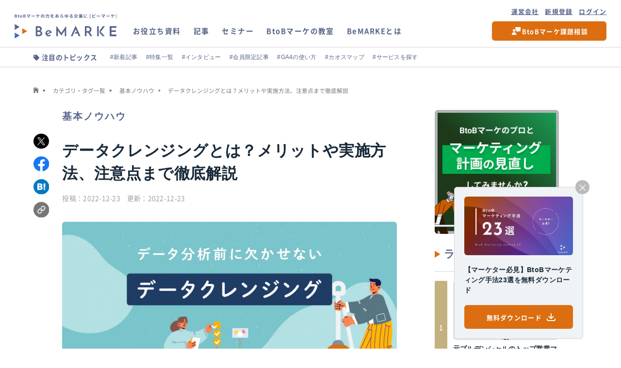

--- FILE ---
content_type: text/html; charset=utf-8
request_url: https://be-marke.jp/articles/knowhow-data-cleansing
body_size: 67848
content:
<!DOCTYPE html>
<html lang="ja" prefix="og: http://ogp.me/ns# fb: http://ogp.me/ns/ fb# prefix属性: http://ogp.me/ns/ prefix属性#">

<head>
  
<meta charset="UTF-8">
<!-- PRE third party script -->
<meta http-equiv="x-dns-prefetch-control" content="on">

<link rel='preconnect dns-prefetch' href="//www.googletagmanager.com">
<link rel='preconnect dns-prefetch' href="//www.google-analytics.com">

<link rel="preconnect dns-prefetch" href="//www.facebook.com">
<link rel="preconnect dns-prefetch" href="//connect.facebook.net">


<link rel="preconnect dns-prefetch" href="//twitter.com">
<link rel="preconnect dns-prefetch" href="//static.ads-twitter.com">


<link rel="preconnect dns-prefetch" href="//www.hubspot.com">
<link rel="preconnect dns-prefetch" href="//js.hs-banner.com">
<link rel="preconnect dns-prefetch" href="//js.hs-analytics.net">
<link rel="preconnect dns-prefetch" href="//js.hscollectedforms.net">
<link rel="preconnect dns-prefetch" href="//aws.amazon.com/jp/s3/">
<meta name="format-detection" content="telephone=no">
<meta name="viewport" content="width=device-width, initial-scale=1.0">
<link rel="preconnect" href="https://fonts.googleapis.com">
<link rel="preconnect" href="https://fonts.gstatic.com" crossorigin>
<link rel="preload" as="style" href="
    https://fonts.googleapis.com/css2?family=Josefin+Sans:wght@100;200;300;400;500;600;700&display=swap"
  rel="stylesheet">
<link rel="preload" as="style" rel="stylesheet"
  href="https://cdn.jsdelivr.net/npm/yakuhanjp@3.4.1/dist/css/yakuhanjp.min.css">
<title>データクレンジングとは？メリットや実施方法、注意点まで徹底解説｜BeMARKE（ビーマーケ）</title>
<meta name="description" content="データクレンジングは、データの形式を一定のルールに基づいて統一、整理する手法です。これによりデータ分析の精度向上や効率化、生産性アップにつながります。この記事では、データクレンジングの基本的な知識、実施の方法や注意点について解説します。" />
<link rel="canonical" href="https://be-marke.jp/articles/knowhow-data-cleansing">
<meta property="og:url" content="https://be-marke.jp/articles/knowhow-data-cleansing" />
<meta property="og:type" content="article" />
<meta property="og:title" content="データクレンジングとは？メリットや実施方法、注意点まで徹底解説｜BeMARKE（ビーマーケ）" />
<meta property="og:description" content="データクレンジングは、データの形式を一定のルールに基づいて統一、整理する手法です。これによりデータ分析の精度向上や効率化、生産性アップにつながります。この記事では、データクレンジングの基本的な知識、実施の方法や注意点について解説します。" />
<meta property="og:site_name" content="Bemarke" />
<meta name="twitter:card" content="summary_large_image" />
<meta name="twitter:title" content="データクレンジングとは？メリットや実施方法、注意点まで徹底解説｜BeMARKE（ビーマーケ）" />
<meta name="twitter:description" content="データクレンジングは、データの形式を一定のルールに基づいて統一、整理する手法です。これによりデータ分析の精度向上や効率化、生産性アップにつながります。この記事では、データクレンジングの基本的な知識、実施の方法や注意点について解説します。" />
<meta name="twitter:site" content="@BeMarke_jp" />
<meta property="og:image" content="https://be-marke.s3.ap-northeast-1.amazonaws.com/o95eqs2a61hHNy69VktSRW1N3vhjyPSNRTn3jrpALWK7WG9ADo">
<meta name="twitter:image" content="https://be-marke.s3.ap-northeast-1.amazonaws.com/o95eqs2a61hHNy69VktSRW1N3vhjyPSNRTn3jrpALWK7WG9ADo" />


<!-- Common -->
<link rel="icon" href="/assets/meta/favicon-c0a9bd000f932892fc9397a846406bf9f766a9692fb546db3a7a85691b7121cd.ico" />
<link rel="apple-touch-icon" href="/assets/meta/apple-touch-icon-b76d290ec8872544fde395108ad187c13999d4b77f3a9c1c7e3c202f6bad2163.png">
<link rel="icon" type="image/png" sizes="192x192" href="/assets/meta/android-chrome-192x192-131f00579d0ba04ca1106c2284817034b6a15c3fe20cabc027c57495d1bc1401.png">
<link rel="icon" type="image/png" sizes="384x384" href="/assets/meta/android-chrome-384x384-bbe666c71cef9241e8c149200bf550ffc6aaa2caca0670b4d86e676a4b01b40a.png">
<link rel="icon" type="image/png" href="/assets/meta/favicon-16x16-03115708660894704830823099eb1b14f9b9c619291cc52c2c8be879aecd3066.png" sizes="16x16" />
<link rel="icon" type="image/png" href="/assets/meta/favicon-32x32-c0596ea0b92282bb4bfd94b58dad970e07f909fd65c6963e15aa7b9def838989.png" sizes="32x32" />
<link rel="mask-icon" href="/assets/meta/safari-pinned-tab-e086d389005a2e869dc9f7f7668a497be6f9bbb596e9963e6c167f529ba6d88e.svg" color="#DBCFCB">
<link rel="manifest" href="/assets/meta/site-cd0895ffa11fe13238893201d683e3e1d65a160094a7b11cd0f7aa7bf27b603c.webmanifest">
<meta name="msapplication-config" content="/assets/meta/browserconfig-89cc29691fea276c02cfd1e91f982350cfe9295959710b66c9a60badf55e7f8a.xml" />
<meta name="msapplication-square150x150logo" content="/assets/meta/mstile-150x150-0b3321579033eb7174f09f93177f54790a3e425f9dd560a641cf3e2a29e2ff0b.png">


      <script async>
        window.dataLayer = window.dataLayer || [];
        dataLayer.push({
        'post_date': '2022-12-23',
        'post_category': '基本ノウハウ',
        'app_mode': 'false',
        'app_platform': 'other',
        });
        </script>


<!-- Google Tag Manager -->
<script async>
  (function (w, d, s, l, i) {
    w[l] = w[l] || [];
    w[l].push({
      'gtm.start': new Date().getTime(),
      event: 'gtm.js'
    });
    var f = d.getElementsByTagName(s)[0],
      j = d.createElement(s),
      dl = l != 'dataLayer' ? '&l=' + l : '';
    j.async = true;
    j.src =
      'https://www.googletagmanager.com/gtm.js?id=' + i + dl;
    f.parentNode.insertBefore(j, f);
  })(window, document, 'script', 'dataLayer', 'GTM-TLQF3K3');
</script>
<!-- End Google Tag Manager -->

<!-- Facebook tag agency -->
<!-- Facebook tag agency -->

<script src="/assets/common/beacon-0d326d35cc2847e60e509aea4a8db4b9e141417d0c26f768e66530ddb12a61f7.js"></script>
  <meta name="csrf-param" content="authenticity_token" />
<meta name="csrf-token" content="n72xGRmHQlgUH3WSEgnDwEOqzQx9nKvS7KeXtgjlPkMROozBCL2BRPaHx7UyBuLisCuZz2AhFbwSEyMbfrkzSA" />
  
  <link rel="stylesheet" href="/assets/lib/swiper-2a767466cb0dc4b590016fbe0a79f71edacd36697cb47288fe6f610e9336497e.css" data-turFbo-track="reload" />
  <link rel="stylesheet" href="/assets/application-94639b5df4ee6d7790a9f2f451d06e6ccd7296ecca596d1d9cc57a6a3467fbc7.css" data-turFbo-track="reload" />
  <script type="importmap" data-turbo-track="reload">{
  "imports": {
    "application": "/assets/application-cca3b66701ed2b0abda111a743eb1e563dcdf1a27bfa4f31e295d9d2b83f59fd.js",
    "@hotwired/turbo-rails": "/assets/turbo.min-c85b4c5406dd49df1f63e03a5b07120d39cc3e33bc2448f5e926b80514f9dfc8.js",
    "@hotwired/stimulus": "/assets/stimulus.min-dd364f16ec9504dfb72672295637a1c8838773b01c0b441bd41008124c407894.js",
    "@hotwired/stimulus-loading": "/assets/stimulus-loading-3576ce92b149ad5d6959438c6f291e2426c86df3b874c525b30faad51b0d96b3.js",
    "controllers/application": "/assets/controllers/application-368d98631bccbf2349e0d4f8269afb3fe9625118341966de054759d96ea86c7e.js",
    "controllers/hello_controller": "/assets/controllers/hello_controller-549135e8e7c683a538c3d6d517339ba470fcfb79d62f738a0a089ba41851a554.js",
    "controllers": "/assets/controllers/index-2db729dddcc5b979110e98de4b6720f83f91a123172e87281d5a58410fc43806.js"
  }
}</script>
<link rel="modulepreload" href="/assets/application-cca3b66701ed2b0abda111a743eb1e563dcdf1a27bfa4f31e295d9d2b83f59fd.js">
<link rel="modulepreload" href="/assets/turbo.min-c85b4c5406dd49df1f63e03a5b07120d39cc3e33bc2448f5e926b80514f9dfc8.js">
<link rel="modulepreload" href="/assets/stimulus.min-dd364f16ec9504dfb72672295637a1c8838773b01c0b441bd41008124c407894.js">
<link rel="modulepreload" href="/assets/stimulus-loading-3576ce92b149ad5d6959438c6f291e2426c86df3b874c525b30faad51b0d96b3.js">
<link rel="modulepreload" href="/assets/controllers/application-368d98631bccbf2349e0d4f8269afb3fe9625118341966de054759d96ea86c7e.js">
<link rel="modulepreload" href="/assets/controllers/hello_controller-549135e8e7c683a538c3d6d517339ba470fcfb79d62f738a0a089ba41851a554.js">
<link rel="modulepreload" href="/assets/controllers/index-2db729dddcc5b979110e98de4b6720f83f91a123172e87281d5a58410fc43806.js">
<script type="module">import "application"</script>
  <script src="/assets/lib/swiper-bf0a31286d286b48b15722a48f110065cd393eb25fb682a18348d52089a9a3e9.js"></script>
  
</head>

<body id="column-detail" class="l-body ">
  <!-- Google Tag Manager (noscript) -->
<noscript><iframe loading="lazy" src="https://www.googletagmanager.com/ns.html?id=GTM-TLQF3K3" height="0" width="0"
        style="display:none;visibility:hidden"></iframe></noscript>
<!-- End Google Tag Manager (noscript) -->

    <header class="c-header js-header">
    <div class="c-header__wrap">
      <div class="c-header__logo">
        <a href="/">
          <span><img width="170" height="28" alt="BtoBマーケの力をあらゆる企業に［ビーマーケ］" src="/assets/common/logo-text-4c902718afff8bd8a38feab83efbed301c4c6d5197e0c4f8530196054515a4ad.svg" /></span>
          <img width="222" height="31" alt="BeMARKE" src="/assets/common/logo-e3a246ae803786ad156642e3bb1a30649b91c23982dd9ec1ba55889a2bb76027.svg" />
        </a>
      </div>

      <nav class="c-header__nav" id="js-nav">
        <div class="c-header__box">
          <div class="c-header__action">
            <div class="c-header__extend pc-only">
              <a href="/company">運営会社</a>
            </div>
            <div class="c-header__account ">
              <figure class="c-header__avt">
                <img width="40" height="40" alt="Account" src="/assets/common/avatar-default-584d48b626bb8a3d8adc64a040eff4752246ea364c38765c97c7b5a7f2e20917.svg" />
              </figure>
              <div class="c-header__info">
                  <a class="signup" rel="nofollow" href="/mypage/sign_up?p=%2Farticles%2Fknowhow-data-cleansing&amp;type=global">新規登録</a>
                  <a class="signin" rel="nofollow" data-bm-command="open_auto_dialog" href="/mypage/sign_in?p=%2Farticles%2Fknowhow-data-cleansing&amp;type=global">ログイン</a>
              </div>
            </div>
          </div>
          <div class="c-header__search">
            <form action="/search" class="c-form1">
              <label for="search_ht" class="c-form1__label">
                <input type="text" name="q" id="search_ht" placeholder="キーワードで検索する" />
              </label>
            </form>
          </div>
          <ul class="c-header__menu">
            <li class="c-header__item">
              <a class="c-header__txt" href="/docs">
                <span><img width="20" height="20" alt="お役立ち資料" src="/assets/common/icon/icon-download2-410ea1ef3fe6ef71cb55379a428af8bec8540c184dd85845952a31e7981b1217.svg" /></span>
                お役立ち資料
</a>            </li>
            <li class="c-header__item">
              <a class="c-header__txt" href="/articles">
                <span><img width="20" height="20" alt="記事" src="/assets/common/icon/icon-document-3a185b07297633806a4084186d6d89e0372a0bc60be1a741e4eee0e3aa810948.svg" /></span>
                記事
</a>            </li>
            <li class="c-header__item">
              <a class="c-header__txt" href="/events">
                <span><img width="20" height="20" alt="セミナー" src="/assets/common/icon/icon-video-821f533ae0a3b665bd10ce75d09d5158a59dd6d63b7cec7d41fdd0150171cb95.svg" /></span>
                セミナー
</a>            </li>
            <li class="c-header__item new">
              <a class="c-header__txt" href="/academy">
                <span><img width="20" height="20" alt="BtoBマーケの教室" src="/assets/common/icon/icon-book-d273b59f582fc446a1ee45657ecaf80b136e19e2a2f80dde015c883c515ff2d7.svg" /></span>
                BtoBマーケの教室
</a>            </li>
            <li class="c-header__item">
              <a class="c-header__txt" href="/howtouse">
                <span> <img width="20" height="20" alt="BeMARKEとは" src="/assets/common/icon/icon-arrow-right-61f7b4d2f71c51793e4b7e06399d13910369ff2f5c67581a285ad19d34346a31.svg" /></span>
                BeMARKEとは
</a>            </li>
          </ul>
          <div class="c-header__extend sp-only">
            <a href="/company">運営会社</a>
          </div>
          <div class="c-header__btngroup">
            <div class="c-header__btn orange">
              <a href="/navigator">
                <span>BtoBマーケ課題相談</span>
              </a>
            </div>
          </div>
        </div>
      </nav>
      <div class="c-header__hamburger sp-only" id="js-menu">
        <span></span>
        <span></span>
      </div>
    </div>
  </header>

  


  <div class="js-main">

    <nav class="c-navi1 js-navi1 is-fixed">
  <div class="c-navi1__inner">
    <div class="c-navi1__heading">
      <p class="c-navi1__ttl">注目のトピックス</p>
    </div>
    <div class="c-navi1__info">
      <div class="c-navi1__list swiper">
        <div class="c-navi1__wrap swiper-wrapper">
          <a href="https://be-marke.jp/articles" class="c-tag2 swiper-slide">#新着記事</a>
          <a href="https://be-marke.jp/categories/category-index" class="c-tag2 swiper-slide">#特集一覧</a>
          <a href="https://be-marke.jp/categories/interview" class="c-tag2 swiper-slide">#インタビュー</a>
          <a href="https://be-marke.jp/tags/members-only" class="c-tag2 swiper-slide">#会員限定記事</a>
          <a href="https://be-marke.jp/articles/knowhow-how-to-use-ga4" class="c-tag2 swiper-slide">#GA4の使い方</a>
          <a href="https://be-marke.jp/docs/d/bemarke_chaos-map-2025" class="c-tag2 swiper-slide">#カオスマップ</a>
          <a href="https://be-marke.jp/service-guide" class="c-tag2 swiper-slide">#サービスを探す</a>
        </div>
        <span class="swiper-notification" aria-live="assertive" aria-atomic="true"></span>
      </div>
      <div class="c-navi1__action">
        <div class="c-navi1__prev" id="prev"></div>
        <div class="c-navi1__next" id="next"></div>
      </div>
    </div>
  </div>
</nav>

    <div class="l-main solid">
      <ul class="c-social2 pc-only">
  <li class="c-social2__item">
    <a rel="nofollow" href="https://twitter.com/intent/tweet?url=https://be-marke.jp/articles/knowhow-data-cleansing&text=データクレンジングとは？メリットや実施方法、注意点まで徹底解説"
      target="_blank" class="c-social2__link">
      <img width="32" height="32" alt="twitter" src="/assets/common/icon/icon-x-cde324a3802b408ea6f3dddb6a281622a78a48361b16337c9cafec83b303e941.png" />
    </a>
  </li>
  <li class="c-social2__item">
    <a rel="nofollow" href="https://www.facebook.com/sharer/sharer.php?u=https://be-marke.jp/articles/knowhow-data-cleansing" target="_blank"
      class="c-social2__link">
      <img width="32" height="32" alt="facebook" src="/assets/common/icon/icon-fb2-3d853eea0cfb4d12dc0cb87ce4793ce121c8ba21d3d7c1abf6fe5fc7d5c54161.svg" />
    </a>
  </li>
  <li class="c-social2__item">
    <a href="https://b.hatena.ne.jp/entry/panel/?url=https://be-marke.jp/articles/knowhow-data-cleansing&btitle=データクレンジングとは？メリットや実施方法、注意点まで徹底解説"
      target="_blank" class="c-social2__link">
      <img width="32" height="32" alt="hatena" src="/assets/common/icon/icon-hatena-ff488e5d1b6083e3cc15cb3df76a44e716dd201f89723f5f303afd24bfe62b59.svg" />
    </a>
  </li>
  <li class="c-social2__item js-copy-set">
    <span data-copy-url="https://be-marke.jp/articles/knowhow-data-cleansing" class="c-social2__link">
      <img width="32" height="32" alt="link" src="/assets/common/icon/icon-link-copy-08ea2fe278f68e8c50a2582e1d26d1c0ea98fe85cccae6d3bfc28f3e062258d0.svg" />
    </span>
  </li>
</ul>


<div class="l-content1">

  <nav class="c-breadcrumb">
  <ul class="c-breadcrumb__inner" itemtype="https://schema.org/BreadcrumbList">
    <li itemprop="itemListElement" itemscope itemtype="https://schema.org/ListItem" class="c-breadcrumb__item">
      <a href="https://be-marke.jp/" itemprop="item">
        <img width="12" height="12" alt="HOME" src="/assets/common/icon/icon-home-gray-786fd38b230574ca57d0bb5181ef5dd7ffbef8714f4c295df79fff7a409a9a37.svg" /><span itemprop="name"
          class="u-d-none">HOME</span>
      </a>
      <meta itemprop="position" content="1" />
    </li>
    <li itemprop="itemListElement" itemscope itemtype="https://schema.org/ListItem" class="c-breadcrumb__item">
      <a itemscope itemtype="https://schema.org/WebPage" itemprop="item"
        itemid="https://be-marke.jp/tags" href="https://be-marke.jp/tags">
        <span itemprop="name">カテゴリ・タグ一覧</span></a>
      <meta itemprop="position" content="2" />
    </li>
    <li itemprop="itemListElement" itemscope itemtype="https://schema.org/ListItem" class="c-breadcrumb__item">
      <a itemscope itemtype="https://schema.org/WebPage" itemprop="item"
        itemid="https://be-marke.jp/categories/know-how"
        href="https://be-marke.jp/categories/know-how">
        <span itemprop="name">基本ノウハウ</span></a>
      <meta itemprop="position" content="3" />
    </li>
    <li itemprop="itemListElement" itemscope itemtype="https://schema.org/ListItem" class="c-breadcrumb__item">
      <span itemprop="name">データクレンジングとは？メリットや実施方法、注意点まで徹底解説</span>
      <meta itemprop="position" content="4" />
    </li>
  </ul>
</nav>


  <p class="c-title8">基本ノウハウ</p>
<div class="c-block2">
  <h1 class="c-block2__ttl">データクレンジングとは？メリットや実施方法、注意点まで徹底解説
    </h1>
  <div class="c-block2__time">
    <time datetime="2022-12-23"
      class="c-block2__date"><span>投稿：</span>2022-12-23</time>
    <time datetime="2022-12-23"
      class="c-block2__date"><span>更新：</span>2022-12-23</time>
  </div>
  <div class="c-block2__tag">
  </div>
  <figure class="c-block2__img">
    <img width="1400" height="786" alt="データクレンジングとは？メリットや実施方法、注意点まで徹底解説" src="https://be-marke.s3.ap-northeast-1.amazonaws.com/o95eqs2a61hHNy69VktSRW1N3vhjyPSNRTn3jrpALWK7WG9ADo" />
  </figure>
  <div class="c-block2__info s-markdown-airticle">
    <p>データクレンジングは、顧客データやビッグデータの形式を一定のルールに基づいて統一、整理する手法です。データクレンジングによってデータの不備やエラーを修正し、標準化を行うことで、データ分析の精度向上や効率化、生産性アップにつながります。</p><p>この記事では、データクレンジングの基本的な知識に加え、実際にデータクレンジングを行う方法や実施時の注意点について解説します。</p>
  </div>
</div>


  

  <div class="c-block10">
    <h3 class="c-title13">この記事に関連するお役立ち資料</h3>
<div class="c-block8 emphasize-type">
  <div class="c-block8__bg" style="background: url('https://be-marke.s3.ap-northeast-1.amazonaws.com/23n6T89mubzfGwMFaUBtHkQgPvHETXJvpJtgzbvCfL72rSpFbc') no-repeat center;">
  </div>
  <figure class="c-block8__img">
    <img width="1400" height="786" alt="【マーケター必見】BtoBマーケティング手法23選を無料ダウンロード" src="https://be-marke.s3.ap-northeast-1.amazonaws.com/23n6T89mubzfGwMFaUBtHkQgPvHETXJvpJtgzbvCfL72rSpFbc" />
  </figure>
  <div class="c-block8__info">
    <h5 class="c-block8__ttl">
      <a href="/docs/d/document-btob-technique">【マーケター必見】BtoBマーケティング手法23選を無料ダウンロード</a>
    </h5>
    <div class="be-btn u-mta--20">
      <a class="be-btn-link column" href="/docs/d/document-btob-technique">
      <span class="be-btn-text big u-fw--bold u-color--white">無料ダウンロード</span>
      <svg xmlns="http://www.w3.org/2000/svg" width="18" height="16" viewBox="0 0 18 16">
        <g id="Icon_feather-download" data-name="Icon feather-download" transform="translate(1 1)">
          <path id="Path_252922" data-name="Path 252922"
            d="M20.5,24.5v1.661a1.8,1.8,0,0,1-1.778,1.831H6.278A1.8,1.8,0,0,1,4.5,26.161V24.5"
            transform="translate(-4.5 -13.992)" fill="none" stroke-linecap="round" stroke-linejoin="round"
            stroke-width="2" />
          <path id="Path_252923" data-name="Path 252923" d="M10.5,15l4.446,3.807L19.393,15"
            transform="translate(-6.946 -9.206)" fill="none" stroke-linecap="round" stroke-linejoin="round"
            stroke-width="2" />
          <path id="Path_252924" data-name="Path 252924" d="M18,14.5v-9" transform="translate(-10 -5.5)" fill="none"
            stroke-linecap="round" stroke-linejoin="round" stroke-width="2" />
        </g>
      </svg>
</a>    </div>
  </div>
</div>

  </div>

  <div class="c-block3">
    <h3 class="c-block3__heading">目次</h3>
    <div id="js-table-index" class="c-block3__wrap">
    </div>
  </div>

  <section class="c-block10">
    <div class="js-target-wys s-markdown-airticle">
      <h2>1.データクレンジングとは？</h2><p>データクレンジングとは、データベースにおける各種データを標準化した上で整理することです。具体的には、不正確なデータや重複したデータ、破損したデータ、無関係なデータなどのエラーを特定し、ルールに基づいて解決する手法のことを指します。「<a href="/words/nayose" class="js-word-link-wrap u-td--none " style="position:relative;border-bottom:1px dashed #4266c9" tabindex="-1">名寄せ</a>」と呼ばれる、氏名や住所、電話番号などの情報をもとに同一の顧客情報を1つに統合する作業もデータクレンジングの一種です。</p><p>データクレンジングは、データの品質や信頼性、一貫性と価値を高める目的で実施します。データクレンジングを行わないと、必要なデータを検索してもたどり着くことができなかったり、重複したデータ（ダーティーデータ）が表示されたりといった不都合が生じます。データを正しく扱うことができなくなり、せっかくのアプローチの機会を逃すことにもつながりかねません。SFA/CRM、MAといったツールを活用するにあたって、データクレンジングは不可欠な作業だといえます。</p><h2>2.データクレンジングを行うメリット</h2><p>データクレンジングを行うことで得られるメリットには以下の4つがあります。</p><ul><li>データ分析の精度を高められる</li><li>コスト削減につながる</li><li>業務効率と生産性の低下を防ぐ</li><li>顧客からの支持を得る</li></ul><h3>データ分析の精度を高められる</h3><p>データクレンジングによって、データ分析を実施する際の精度を高めることが可能です。顧客データベースを用いてマーケティング施策を立案する際は、各種データの形式が統一、整理されていることで少ない検索回数でも正しい結果を導き出しやすくなります。逆に分析の前提となるデータに重複や不足などのばらつきがあると確実性が低下し、分析結果の根拠が欠けるでしょう。</p><p>また、データクレンジングを実施して複数のデータベースを一元管理できるようになると、分析に幅が広がり、より精緻な分析へとつなげられます。ビッグデータを活用する上でデータの一元管理は不可欠であり、そのために必要な技術がデータクレンジングなのです。</p><h3>コスト削減につながる</h3><p>データクレンジングは、コスト削減にも貢献します。例えば、誤入力やエラーのあるデータを蓄積すると、開発や保守にかかるコストが増大します。形式が統一されていないデータ、不整合のあるデータについても同様です。</p><p>マーケティング施策として顧客にメールマガジンやダイレクトメールを送る際、こうした不正確なデータがあると、送付物が届かない、送付先を誤るといった事故を招く場合があります。こうした事故が生じた際のリカバリーも運用コストとして考えると、データ不備による無駄なコストは軽視できるものではありません。</p><p>データクレンジングを行うことで、これらのデータの不備を修正し、標準化処理を施した上で、顧客データの取り扱いにかかるコストを削減できます。</p><h3>業務効率と生産性の低下を防ぐ</h3><p>データの逐次修正には多くの手間とコストがかかるため、データエラーやダーティーデータを放置しておくと労働時間の長期化を招き、業務効率を落として生産性を下げる要因になります。</p><p>また、マーケティング施策の実施にあたってデータを活用する際には、標準化されたデータが不可欠です。不備のあるデータは取り扱い時に余計な工数を招くリスクがあり、業務効率を著しく落とします。</p><p>データクレンジングによってデータを標準化することで、検索性を高めて抽出作業の工数を削減し、業務効率化や生産性向上へとつなげることが可能となるでしょう。</p><h3>顧客からの支持を得る</h3><p>データをミスなく取り扱うことは、信頼のおける企業であるという、顧客からの支持を得ることにもつながります。もし顧客に誤った自動メールを送信したり、以前の担当者名を使用したりすれば、データを正しく取り扱えていないと、顧客が不信感を抱く要因になりかねません。場合によっては取り返しのつかない事故に発展するリスクもあります。不備のないデータを維持することは、企業への信頼を守るという意味でも極めて重要です。</p><h2>3.データクレンジングの進め方</h2><p>本章では、データクレンジングを進める際の以下3つのステップについて、順を追って解説します。</p><p>STEP1｜必要なデータを取り込む<br>STEP2｜データを整形する<br>STEP3｜データを整理する</p><h3>STEP1｜必要なデータを取り込む</h3><p>最初の手順は、必要なデータの取り込みです。これまで運用に使用してきたExcelやCSV、XMLといったファイルをすべて1つのデータベースに取り込みます。すべてのファイルを1つのデータベースに集約して一元管理することで、データ同士の関連性を発見でき、さらなる活用が期待できます。</p><p>ただし、もともと別々に管理していたデータは関連性を持っていないことがあります。これらを1つのデータベースにまとめようとすると、データに別の不整合や不具合が生じる可能性も考えられるため、統合の際はのちのちの関連性を考慮しながら入念に行うようにしてください。</p><h3>STEP2｜データを整形する</h3><p>次に、取り込んだデータを一定のルールに基づいて整形します。具体的には、個人名の姓名の分離や半角全角の統一、旧住所の新住所への変更などです。数値情報は、全角表記だと数字として認識されないことから、半角の数値で変換しましょう。</p><p>また、その後のデータ分析に使用することを見越した上で、扱いやすいデータ形式に変えていくことも重要です。これにより分析の幅を広げることや、分析の速度、精度向上にもつながります。</p><h3>STEP3｜データを整理する</h3><p>最後に、整形したデータをこちらも一定のルールに基づいて整理します。販促活動に使ったり受注活動に使ったりと、用途に応じてデータ抽出を行った際、そのままリストとして活用できるように、データの適切な整理を行ってください。</p><h2>4.データクレンジングを行う際の注意点</h2><p>本章では、データクレンジングを行う際に注意すべき3つの点について解説します。</p><ul><li>アナログでの作業は難しい</li><li>必要なデータに限定する</li><li>整理したデータを活用できる仕組みが必要</li></ul><h3>アナログでの作業は難しい</h3><p>データクレンジングは、アナログで簡単にできる作業ではありません。手作業ですべてを行うことは、作業の工数や精度を考慮すると現実的に不可能だといえます。したがって、データクレンジングに特化したサービスの活用も視野に入れましょう。</p><h3>必要なデータに限定する</h3><p>データクレンジングでは、その目的を明確にして、必要なデータから着手するようにしましょう。不必要なデータを含む大量のデータを一度にクレンジングすると、データにノイズが生じます。本当に必要なデータとそうでないデータが混在すると、その後のデータ活用における生産性が著しく低下するので注意してください。</p><h3>整理したデータを活用できる仕組みが必要</h3><p>厳密に言うとこれはデータクレンジング後の運用ですが、整理したデータを企業活動に活用できる仕組みづくりが必要です。データの品質を維持し、それを販促や受注に活用できる仕組みがなければ、データクリーニングの効果を十分に活用できません。また、ある部署だけで限定的にデータクレンジングを実施すると、別の部署との不整合が生じ、データクレンジングの意味が薄れることもあります。データクレンジングを行う際は、扱うデータを将来的にどのように活用したいのかを見据えて、全社的に取り組むようにしましょう。</p><h2>5.データクレンジングに利用できるサービス</h2><p>データクレンジングを実施するには、自社でシステムを一から準備するよりも、既存のサービスを導入したほうが工数やコストが少なく済みます。また、データクレンジングの実施にあたっては運用の体制づくりにも注力する必要があることから、まずはデータクレンジングに特化した既存サービスを利用して社内体制を整えておくと運用がスムーズでしょう。ここからは、データクレンジングに利用できる以下３つのサービスをご紹介します。</p><ul><li>FORCAS</li><li>uSonar<br></li><li>Tableau<br></li></ul><h3>FORCAS</h3><p>株式会社ユーザーベースが提供する<a href="https://www.forcas.com/" target="_blank" rel="noopener">FORCAS</a>は、名寄せを自動実行し、顧客データを正確な状態にして、ABM（アカウント・ベースド・マーケティング）の導入を支援するサービスです。MAやSFAと自動連携し、精度の高い顧客データ統合を実現します。</p><h3>uSonar</h3><p>株式会社ランドスケイプが提供する<a href="https://usonar.co.jp/" target="_blank" rel="noopener">uSonar</a>は、高精度なデータクレンジング機能を備えた顧客データ統合ツールです。企業データの名寄せや企業属性付与、メンテナンスを自動処理し、データクレンジングに役立ちます。</p><h3>Tableau</h3><p>Tableau Japan株式会社の<a href="https://www.tableau.com/ja-jp" target="_blank" rel="noopener">Tableau</a>は、データクレンジングをコードなし、ドラッグアンドドロップで処理できる機能を持つビジュアル分析プラットフォームです。乱雑なデータを適切にクレンジングして、素早く分析につなげられます。</p><h2>まとめ</h2><p>データクレンジングは、顧客データやビッグデータの分析、活用を行う企業にとって欠かすことのできない業務です。データクレンジングを行い、データを統合、標準化して整理することは、データ分析の精度を向上させ、生産性を高めていく重要な要素となります。</p><p>特に、既存顧客に個別フォローアップを行って売上を高めていく施策においては、適切に整理された顧客データの分析と活用が鍵となります。本記事を参考にぜひデータクレンジングに取り組んでみてください。</p>
    </div>
    <hr>



    

    <h3 class="c-title13">この記事に関連するお役立ち資料</h3>
<div class="c-block8 emphasize-type">
  <div class="c-block8__bg" style="background: url('https://be-marke.s3.ap-northeast-1.amazonaws.com/23n6T89mubzfGwMFaUBtHkQgPvHETXJvpJtgzbvCfL72rSpFbc') no-repeat center;">
  </div>
  <figure class="c-block8__img">
    <img width="1400" height="786" alt="【マーケター必見】BtoBマーケティング手法23選を無料ダウンロード" src="https://be-marke.s3.ap-northeast-1.amazonaws.com/23n6T89mubzfGwMFaUBtHkQgPvHETXJvpJtgzbvCfL72rSpFbc" />
  </figure>
  <div class="c-block8__info">
    <h5 class="c-block8__ttl">
      <a href="/docs/d/document-btob-technique">【マーケター必見】BtoBマーケティング手法23選を無料ダウンロード</a>
    </h5>
    <div class="be-btn u-mta--20">
      <a class="be-btn-link column" href="/docs/d/document-btob-technique">
      <span class="be-btn-text big u-fw--bold u-color--white">無料ダウンロード</span>
      <svg xmlns="http://www.w3.org/2000/svg" width="18" height="16" viewBox="0 0 18 16">
        <g id="Icon_feather-download" data-name="Icon feather-download" transform="translate(1 1)">
          <path id="Path_252922" data-name="Path 252922"
            d="M20.5,24.5v1.661a1.8,1.8,0,0,1-1.778,1.831H6.278A1.8,1.8,0,0,1,4.5,26.161V24.5"
            transform="translate(-4.5 -13.992)" fill="none" stroke-linecap="round" stroke-linejoin="round"
            stroke-width="2" />
          <path id="Path_252923" data-name="Path 252923" d="M10.5,15l4.446,3.807L19.393,15"
            transform="translate(-6.946 -9.206)" fill="none" stroke-linecap="round" stroke-linejoin="round"
            stroke-width="2" />
          <path id="Path_252924" data-name="Path 252924" d="M18,14.5v-9" transform="translate(-10 -5.5)" fill="none"
            stroke-linecap="round" stroke-linejoin="round" stroke-width="2" />
        </g>
      </svg>
</a>    </div>
  </div>
</div>


    <div class="border-std u-pa--30 u-mta--60 articles-author" style="border: 1px solid #D4D4D4">
      <h4 class="c-title13" style="margin-top:0">この記事を書いた人</h4>
      <div class="c-block9 u-pba--30" style="border-bottom: 1px solid #D4D4D4">
        <figure class="c-block9__img">
          <img width="280" height="280" alt="BeMARKE編集部" src="https://be-marke.s3.ap-northeast-1.amazonaws.com/15ksvmpaudmh8msf7uopn5kcf60n" />
        </figure>
        <div class="c-block9__info ">
          <h5 class="c-block9__ttl">
            <span class="js-app-navigation-author-name">BeMARKE編集部</span>
            
          </h5>
          <div class="c-block9__txt">
            <p>BeMARKE（ビーマーケ）は、BtoBマーケティングの課題解決メディアです。
BtoBマーケティングのあらゆる局面に新しい気づきを提供し、リアルで使える「ノウハウ」を発信します。</p><p>SNS：<a href="https://twitter.com/BeMarke_jp" target="_blank" rel="noopener">X</a>・<a href="https://www.youtube.com/@bemarke_jp5439" target="_blank" rel="noopener">YouTube</a></p>
          </div>
        </div>
      </div>

      <div class="u-d-flex u-d-align-items u-pta--25 u-pba--10">
        <p class="be-text u-fw--bold u-pra--10">著者の最新記事</p>
        <a class="be-text link small u-color--purple2 js-app-navigation-author" href="/author/3">もっと読む &gt;</a>
      </div>

      <ul class="side-type c-list3">
        <li class="c-list3__item">
          <div class="c-list3__inner">
            <div class="c-list3__info u-d-flex">
              <div class="c-list3__img">
                <img width="700" height="381" class="u-img-scale-down" style="padding: 5px" alt="デジタル・ボディランゲージ x AI で実現する次世代CX：Braze City x City Tokyoが11/13に開催" src="https://be-marke.s3.ap-northeast-1.amazonaws.com/RMcmVSjMrNoQDLbk1HKXNrmruE3qCudTpdsnX61jHWNknQq38C" />
              </div>
              <h4 class="c-list3__ttl">
                <a href="/articles/news-braze3">デジタル・ボディランゲージ x AI で実現する次世代CX：Braze City x City Tokyoが11/13に開催</a>
              </h4>
            </div>
          </div>
        </li>
        <li class="c-list3__item">
          <div class="c-list3__inner">
            <div class="c-list3__info u-d-flex">
              <div class="c-list3__img">
                <img width="700" height="393" class="u-img-scale-down" style="padding: 5px" alt="「変化を先取りする力：  消費者動向とCX戦略の最前線 in 大阪」が6/25に開催" src="https://be-marke.s3.ap-northeast-1.amazonaws.com/topiVzKXnev1uL9ggZG73AEkhdswHNWApHAFnZFxWZg897Juot" />
              </div>
              <h4 class="c-list3__ttl">
                <a href="/articles/news-braze2">「変化を先取りする力：  消費者動向とCX戦略の最前線 in 大阪」が6/25に開催</a>
              </h4>
            </div>
          </div>
        </li>
        <li class="c-list3__item">
          <div class="c-list3__inner">
            <div class="c-list3__info u-d-flex">
              <div class="c-list3__img">
                <img width="700" height="393" class="u-img-scale-down" style="padding: 5px" alt="【Pick Up】顧客のファンマーケティングをサポートする「レシートCRM」" src="https://be-marke.s3.ap-northeast-1.amazonaws.com/DW5fbPGHkW5nGQ6WybjaLL5Fg3e3cwX13kRYianovczsXvmQmE" />
              </div>
              <h4 class="c-list3__ttl">
                <a href="/articles/pr-felica-networks">【Pick Up】顧客のファンマーケティングをサポートする「レシートCRM」</a>
              </h4>
            </div>
          </div>
        </li>
      </ul>
    </div>

    <h4 class="c-title13">あわせて読みたい</h4>
    <div class="c-list2">
      <div class="c-list2__wrap swiper">
        <div class="swiper-wrapper">
          <div class="c-list2__item swiper-slide">
            <div class="c-list2__inner">
              <div class="c-list2__img">
                <img width="1400" height="786" alt="MAのリードスコアリングとは？メリットや運用時の注意点を解説" src="https://be-marke.s3.ap-northeast-1.amazonaws.com/nKWmwrzVWBr15CtUF4TEWCMq44RBu4ibUw4KVzr6A7gYPwnXTo" />
              </div>
              <div class="c-list2__info">
                <h4 class="c-list2__ttl">
                  <a class="js-truncate-text" href="/articles/knowhow-ma-lead-scoring">MAのリードスコアリングとは？メリットや運用時の注意点を解説</a>
                </h4>
                <div class="c-list2__tag">
                  <a class="c-tag1" href="/tags/lead-nurturing">リードナーチャリング</a>
                  <a class="c-tag1" href="/tags/lead-generation">リードジェネレーション</a>
                </div>
                <time class="c-list2__date"
                  datetime="2022-07-15">2022-07-15</time>
              </div>
            </div>
          </div>
          <div class="c-list2__item swiper-slide">
            <div class="c-list2__inner">
              <div class="c-list2__img">
                <img width="1400" height="786" alt="名寄せとは？BtoB企業が実施すべき理由と実施の流れを紹介" src="https://be-marke.s3.ap-northeast-1.amazonaws.com/T1UGxaCdxAksXjuKwKNny24776oTeRdYGhnaTjYEa9bbHRiifD" />
              </div>
              <div class="c-list2__info">
                <h4 class="c-list2__ttl">
                  <a class="js-truncate-text" href="/articles/knowhow-name-identification">名寄せとは？BtoB企業が実施すべき理由と実施の流れを紹介</a>
                </h4>
                <div class="c-list2__tag">
                </div>
                <time class="c-list2__date"
                  datetime="2022-06-27">2022-06-27</time>
              </div>
            </div>
          </div>
          <div class="c-list2__item swiper-slide">
            <div class="c-list2__inner">
              <div class="c-list2__img">
                <img width="1400" height="786" alt="【入門】ABMとは？必要性が高まる理由やメリット、進め方からツール活用まで分かりやすく解説" src="https://be-marke.s3.ap-northeast-1.amazonaws.com/27XFqH1zMoDBhspxxDmnu66k32JCVXGW8bd3gNLJawjb3n5mR8" />
              </div>
              <div class="c-list2__info">
                <h4 class="c-list2__ttl">
                  <a class="js-truncate-text" href="/articles/knowhow-abm">【入門】ABMとは？必要性が高まる理由やメリット、進め方からツール活用まで分かりやすく解説</a>
                </h4>
                <div class="c-list2__tag">
                  <a class="c-tag1" href="/tags/sales-strategy">営業戦略</a>
                  <a class="c-tag1" href="/tags/marketing-strategy">マーケティング戦略</a>
                </div>
                <time class="c-list2__date"
                  datetime="2022-06-23">2022-06-23</time>
              </div>
            </div>
          </div>
        </div>
      </div>
    </div>



  </section>
</div>


<div class="c-block8 fix-type js-fix-type">
  <div class="be-btn-close js-cick-doc-hide" id="service-consideration--close">×</div>
  <figure class="c-block8__img">
    <img width="1400" height="786" alt="【マーケター必見】BtoBマーケティング手法23選を無料ダウンロード" src="https://be-marke.s3.ap-northeast-1.amazonaws.com/23n6T89mubzfGwMFaUBtHkQgPvHETXJvpJtgzbvCfL72rSpFbc" />
  </figure>
  <div class="c-block8__info">
    <h5 class="c-block8__ttl">
      <a href="/docs/d/document-btob-technique">【マーケター必見】BtoBマーケティング手法23選を無料ダウンロード</a>
    </h5>
    <div class="be-btn primary reverse-primary u-mta--20">
      <a class="be-btn-link column" href="/docs/d/document-btob-technique">
      <span class="be-btn-text u-fw--bold u-pointer-none">無料ダウンロード</span>
      <img width="18" height="16" alt="無料ダウンロード" class="u-pointer-none" src="/assets/common/icon/icon-download-white-9aaab39cf39fed69f8d7f45623fe4ad9a0f1213c973a052ba3c0514c92a526f0.svg" />
</a>    </div>
  </div>
</div>

<div type="hidden" id="key" data-key-status="[{&quot;title&quot;:&quot;1.データクレンジングとは？&quot;,&quot;level&quot;:2},{&quot;title&quot;:&quot;2.データクレンジングを行うメリット&quot;,&quot;level&quot;:2},{&quot;title&quot;:&quot;データ分析の精度を高められる&quot;,&quot;level&quot;:3},{&quot;title&quot;:&quot;コスト削減につながる&quot;,&quot;level&quot;:3},{&quot;title&quot;:&quot;業務効率と生産性の低下を防ぐ&quot;,&quot;level&quot;:3},{&quot;title&quot;:&quot;顧客からの支持を得る&quot;,&quot;level&quot;:3},{&quot;title&quot;:&quot;3.データクレンジングの進め方&quot;,&quot;level&quot;:2},{&quot;title&quot;:&quot;STEP1｜必要なデータを取り込む&quot;,&quot;level&quot;:3},{&quot;title&quot;:&quot;STEP2｜データを整形する&quot;,&quot;level&quot;:3},{&quot;title&quot;:&quot;STEP3｜データを整理する&quot;,&quot;level&quot;:3},{&quot;title&quot;:&quot;4.データクレンジングを行う際の注意点&quot;,&quot;level&quot;:2},{&quot;title&quot;:&quot;アナログでの作業は難しい&quot;,&quot;level&quot;:3},{&quot;title&quot;:&quot;必要なデータに限定する&quot;,&quot;level&quot;:3},{&quot;title&quot;:&quot;整理したデータを活用できる仕組みが必要&quot;,&quot;level&quot;:3},{&quot;title&quot;:&quot;5.データクレンジングに利用できるサービス&quot;,&quot;level&quot;:2},{&quot;title&quot;:&quot;FORCAS&quot;,&quot;level&quot;:3},{&quot;title&quot;:&quot;uSonar&quot;,&quot;level&quot;:3},{&quot;title&quot;:&quot;Tableau&quot;,&quot;level&quot;:3},{&quot;title&quot;:&quot;まとめ&quot;,&quot;level&quot;:2}]"></div>

<script type="application/ld+json">
  {
    "@context": "https://schema.org",
    "@type": "NewsArticle",
    "mainEntityOfPage": {
      "@type": "WebPage",
      "@id": "https://be-marke.jp/articles/knowhow-data-cleansing"
    },
    "headline": "データクレンジングとは？メリットや実施方法、注意点まで徹底解説",
    "image": [
      "#&lt;StoredFile::Blob:0x0000ffff34cc6b98&gt;"
    ],
    "datePublished": "2022-12-23 12:00:00 +0900",
    "dateModified": "2022-12-23 10:08:47 +0900",
    "author": {
      "@type": "Person",
      "name": "BeMARKE編集部",
      "url": "https://be-marke.jp/about"
    },
    "publisher": {
      "@type": "Organization",
      "name": "BeMarke",
      "logo": {
        "@type": "ImageObject",
        "url": "/assets/common/logo-e3a246ae803786ad156642e3bb1a30649b91c23982dd9ec1ba55889a2bb76027.svg"
      }
    }
  }
</script>

<script src="/assets/articles/table-ced2fc685fce98032fd105dca7f7e3e1ce6302301cd22f2a1fdebf8aed70e430.js"></script>
<script src="/assets/articles/detail-32d91fd2fd8624f8285dd1c58637659c2e58fbf86d54047cafd015ddb63f91fc.js"></script>
<script src="/assets/common/modalImage-9eb684035558513e64be65e55eeec4e838d0210ae2d9d17732ad95f2e558417c.js"></script>
<script src="/assets/common/linkCopy-6dc5c7942064c4d517fb8f4b266f3ec7a1a28326d66b60c41810dcedf3d5de48.js"></script>

      <aside class="l-side">
  <div>
    <div class="u-pba--20">
      <a href="https://azitas.co.jp/?utm_source=bmbanner&utm_content=bmbanner1" class="u-hover-opacity ga-click-azitas-navigator">
        <img width="520" height="520" alt="BeMarke" src="/assets/common/azitas-banner-1-174c803da4352608248a029068e32aee27e4d5a0bab2efff692f5e3d518df012.png" />
      </a>
    </div>
    <div class="l-side__box">

      <p class="c-title3">
        ランキング
      </p>

      <ul class="c-list4 side-type">
        <li class="c-list4__item">
          <div class="c-list4__info">
            <figure class="c-list4__img u-mba--10">
              <img width="780" height="438" alt="元プルデンシャルのトップ営業マンが語る「売れる営業の本質」とは" class="u-img-cover border-std" loading="lazy" src="https://be-marke.s3.ap-northeast-1.amazonaws.com/gyGq6rW8FSkZ9te1ViihDioaKWDskQV9rUkZWpQvUjS2ASw3RD" />
            </figure>
            <p class="c-list4__ttl">
              <a href="/articles/tips-lis-asai-01">元プルデンシャルのトップ営業マンが語る「売れる営業の本質」とは</a>
            </p>
          </div>
        </li>
        <li class="c-list4__item">
          <div class="c-list4__info">
            <figure class="c-list4__img u-mba--10">
              <img width="780" height="438" alt="「営業の科学」高橋浩一氏が語る、BtoB営業の壁を超えるための具体的アプローチ" class="u-img-cover border-std" loading="lazy" src="https://be-marke.s3.ap-northeast-1.amazonaws.com/5gthLHZkyrE4yTmMh2u5TsLPE8iiXbKYWgR8VimevYB54AjhZP" />
            </figure>
            <p class="c-list4__ttl">
              <a href="/articles/interview_torix_takahashi2">「営業の科学」高橋浩一氏が語る、BtoB営業の壁を超えるための具体的アプローチ</a>
            </p>
          </div>
        </li>
        <li class="c-list4__item">
          <div class="c-list4__info">
            <figure class="c-list4__img u-mba--10">
              <img width="780" height="438" alt="企業戦略に欠かせないビジネスフレームワーク10選" class="u-img-cover border-std" loading="lazy" src="https://be-marke.s3.ap-northeast-1.amazonaws.com/MhX7YqTCou1tFfAjGGKTeu4Dx3SrMQ8P7dH22qHgXacADUzWuv" />
            </figure>
            <p class="c-list4__ttl">
              <a href="/articles/tips_lucid-software1">企業戦略に欠かせないビジネスフレームワーク10選</a>
            </p>
          </div>
        </li>
        <li class="c-list4__item">
          <div class="c-list4__info">
            <figure class="c-list4__img u-mba--10">
              <img width="780" height="438" alt="DSR（デジタルセールスルーム）とは？機能と価値、SFAとの違いや運用方法、成功事例を解説" class="u-img-cover border-std" loading="lazy" src="https://be-marke.s3.ap-northeast-1.amazonaws.com/8tdbwnVvmKDsS5LBWYUx8Unvd7UuEkvZz7wC5xFASnS8JCdfTc" />
            </figure>
            <p class="c-list4__ttl">
              <a href="/articles/tips-openpage1-dsr">DSR（デジタルセールスルーム）とは？機能と価値、SFAとの違いや運用方法、成功事例を解説</a>
            </p>
          </div>
        </li>
        <li class="c-list4__item">
          <div class="c-list4__info">
            <figure class="c-list4__img u-mba--10">
              <img width="780" height="438" alt="セールスフォース×キーエンス出身者が語る「成果を出す営業組織」－仕組みと作り方－【前編】" class="u-img-cover border-std" loading="lazy" src="https://be-marke.s3.ap-northeast-1.amazonaws.com/iiYut3NiSFXkBwMg9RCsZTShrEPmrrGoVDG7b9hppHYAm26gyA" />
            </figure>
            <p class="c-list4__ttl">
              <a href="/articles/interview-specialtalk_yamashita-tajiri1">セールスフォース×キーエンス出身者が語る「成果を出す営業組織」－仕組みと作り方－【前編】</a>
            </p>
          </div>
        </li>
      </ul>

      <div class="u-pta--40">
        <p class="c-title3">
          新着記事
        </p>
      </div>
      <ul class="side-type c-list3">
        <li class="c-list3__item">
          <div class="c-list3__inner">
            <time class="c-list3__time"
              datetime="2025-10-24">2025-10-24</time>
            <div class="c-list3__info">
              <h4 class="c-list3__ttl">
                <a href="/articles/tips-bizibl9">ウェビナー開催後の商談獲得率を高めるには？～ “成果につながる”アプローチ設計のコツ</a>
              </h4>
              <div class="c-list3__detail">
                <time class="c-list3__time"
                  datetime="2025-10-24">2025-10-24</time>
              </div>
            </div>
          </div>
        </li>
        <li class="c-list3__item">
          <div class="c-list3__inner">
            <time class="c-list3__time"
              datetime="2025-10-23">2025-10-23</time>
            <div class="c-list3__info">
              <h4 class="c-list3__ttl">
                <a href="/articles/news-braze3">デジタル・ボディランゲージ x AI で実現する次世代CX：Braze City x City Tokyoが11/13に開催</a>
              </h4>
              <div class="c-list3__detail">
                <time class="c-list3__time"
                  datetime="2025-10-23">2025-10-23</time>
              </div>
            </div>
          </div>
        </li>
        <li class="c-list3__item">
          <div class="c-list3__inner">
            <time class="c-list3__time"
              datetime="2025-10-17">2025-10-17</time>
            <div class="c-list3__info">
              <h4 class="c-list3__ttl">
                <a href="/articles/tips-envy6">営業代行も広告も失敗。採用代行会社が選んだウェビナー戦略</a>
              </h4>
              <div class="c-list3__detail">
                <time class="c-list3__time"
                  datetime="2025-10-17">2025-10-17</time>
              </div>
            </div>
          </div>
        </li>
        <li class="c-list3__item">
          <div class="c-list3__inner">
            <time class="c-list3__time"
              datetime="2025-09-30">2025-09-30</time>
            <div class="c-list3__info">
              <h4 class="c-list3__ttl">
                <a href="/articles/tips-envy5">BPO・コンサル・研修会社が陥る新規開拓の落とし穴と解決のヒント</a>
              </h4>
              <div class="c-list3__detail">
                <time class="c-list3__time"
                  datetime="2025-09-30">2025-09-30</time>
              </div>
            </div>
          </div>
        </li>
        <li class="c-list3__item">
          <div class="c-list3__inner">
            <time class="c-list3__time"
              datetime="2025-08-26">2025-08-26</time>
            <div class="c-list3__info">
              <h4 class="c-list3__ttl">
                <a href="/articles/tips-respect3">Webリニューアルの第一歩は“診断”から——課題を可視化し、成果につなげるためのアプローチ</a>
              </h4>
              <div class="c-list3__detail">
                <time class="c-list3__time"
                  datetime="2025-08-26">2025-08-26</time>
              </div>
            </div>
          </div>
        </li>

      </ul>

      <div class="c-banner1">
        <a href="/magazine" class="c-banner1__link">
          <picture class="c-img3">
            <source width="520" height="360" alt="logo" srcset="/assets/common/banner1-3d89455cc34cce698081818b9282be052574c7dd5e9718d569acc7e0c8cc888b.webp"
              type="image/webp">
            <img width="520" height="360" alt="logo" src="/assets/common/banner1-e826278ec177ac93177144042190bf70604e8bda1eb0041a9170ef8a44c4eb38.jpg" />
          </picture>
        </a>
      </div>
    </div>
  </div>
</aside>

    </div>
    <div class="c-bannergroup">
    </div>
      <div class="c-block1">
    <div class="c-block1__inner">
      <div class="c-block1__search">
        <form action="/search" class="c-form1">
          <label for="search_ft" class="c-form1__label">
            <input type="text" name="q" id="search_ft" placeholder="キーワードで検索する" />
          </label>
        </form>
      </div>
    </div>
  </div>
  <footer class="c-footer">
    <div class="c-footer__inner">
      <div class="c-footer__box">
        <div class="c-footer__info">
          <div class="c-footer__logo">
            <a href="/">
              <img width="330" height="45" alt="BeMARKE" src="/assets/common/logo_ft_simple-265da7a372956037b0f6746b746d814af17966a56213372be16f4746ee8744fb.svg" />
            </a>
          </div>
          <p class="c-footer__text">BtoBマーケの力をあらゆる企業に〔ビーマーケ〕</p>
          <div class="c-footer__sns u-pta--35 u-pba--10">
            <p class="be-text u-color--white-dark6 u-font-Josefin">Follow Us /</p>
            <div class="c-social1 c-social1--white  u-wa--180">
              <ul class="c-social1__list">
                <li class="c-social1__item u-wa--25">
                  <a href="/magazine" class="c-social1__link u-hover-opacity">
                    <img width="32" height="32" alt="マガジン" src="/assets/common/icon/icon-mail-white-510fe13ce4df9d46621379463d62babce6b9b6bb9cc0643b63a9b941dbb7cb80.svg" />
                  </a>
                </li>
                <li class="c-social1__item u-wa--25">
                  <a href="https://twitter.com/BeMarke_jp" target="_blank" rel="noopener"
                     class="c-social1__link u-hover-opacity">
                    <img width="32" height="32" alt="twitter" src="/assets/common/icon/icon-x-white-3fe2dbc4552532f4f4312482a1ae4bab20ebafa64104c75db1132f33f7045dc9.svg" />
                  </a>
                </li>
                <li class="c-social1__item u-wa--25">
                  <a href="https://www.instagram.com/bemarke_jp/" target="_blank" rel="noopener"
                     class="c-social1__link u-hover-opacity">
                    <img width="32" height="32" alt="instagram" src="/assets/common/icon/icon-instagram-white-4c9d9302dad80a4f304a70c9ea95c333d112fca6b5247965a6514106f4c658ad.svg" />
                  </a>
                </li>
                <li class="c-social1__item u-wa--25">
                  <a href="https://www.youtube.com/@bemarke_jp5439/videos" target="_blank" rel="noopener"
                     class="c-social1__link u-hover-opacity">
                    <img width="32" height="32" alt="youtube" src="/assets/common/icon/icon-youtube-white-7d0e7107f31d729f5222f2870c1cf1a997fe09bb62c8c099655a95272e10d17b.svg" />
                  </a>
                </li>
              </ul>
            </div>
          </div>
          <div class="be-btn primary reverse-primary arrow-white arrow u-wa--205 c-footer__btn">
            <a class="be-btn-link u-pa--10" rel="nofollow" href="/mypage/sign_up?p=%2Farticles%2Fknowhow-data-cleansing&amp;type=global">
              <span class="be-btn-text">会員登録</span>
</a>          </div>
          <div class="c-footer__menu3 pc-only u-mta--30">
            <p class="c-footer__copyright">©Azitas. All Rights Reserved.</p>
          </div>
        </div>
        <div class="c-footer__sitemap">
          <div class="c-footer__col">
            <div class="c-footer__subcol u-wa--410 u-w-sp--full">
              <p class="c-footer__ttl">コンテンツ</p>
              <ul class="c-footer__menu">
                <li class="c-footer__item category">
                  <a class="c-footer__txt category" href="/articles">記事</a>
                </li>
                <li class="c-footer__item category">
                  <a href="/academy" class="c-footer__txt category">BtoBマーケの教室</a>
                </li>
                <li class="c-footer__item category">
                  <a class="c-footer__txt category" href="/issues">アンケート</a>
                </li>
                <li class="c-footer__item category">
                  <a class="c-footer__txt category" href="/test">診断</a>
                </li>
                <li class="c-footer__item category">
                  <a class="c-footer__txt category" href="/events">セミナー・イベント</a>
                </li>
                <li class="c-footer__item category">
                  <a class="c-footer__txt category" href="/docs">お役立ち資料</a>
                </li>
              </ul>
            </div>
            <div class="c-footer__subcol">
              <p class="c-footer__ttl">BeMARKEについて</p>
              <ul class="c-footer__menu sp-narrow">
                <li class="c-footer__item category">
                  <a href="/howtouse" name="BeMARKEの使い方" class="c-footer__txt category">BeMARKEとは</a>
                </li>
                <li class="c-footer__item category">
                  <a href="/navigator" class="c-footer__txt category">マーケティング施策のご相談</a>
                </li>
              </ul>
            </div>
          </div>
          <div class="c-footer__col">
            <div class="c-footer__subcol">
              <p class="c-footer__ttl">サービスガイド</p>
              <ul class="c-footer__menu">
                  <li class="c-footer__item category">
                    <a class="c-footer__txt category" href="/service-guide/sc_ma">MAツール</a>
                  </li>
                  <li class="c-footer__item category">
                    <a class="c-footer__txt category" href="/service-guide/sc_sfa">SFA</a>
                  </li>
                  <li class="c-footer__item category">
                    <a class="c-footer__txt category" href="/service-guide/sc_business-card-management-system">名刺管理システム</a>
                  </li>
                  <li class="c-footer__item category">
                    <a class="c-footer__txt category" href="/service-guide/sc_mail-delivery-system">メール配信システム</a>
                  </li>
                  <li class="c-footer__item category">
                    <a class="c-footer__txt category" href="/service-guide/sc_web-analysis">Web改善ツール</a>
                  </li>
                  <li class="c-footer__item category">
                    <a class="c-footer__txt category" href="/service-guide/sc_seo-analysis">SEO・キーワード調査ツール</a>
                  </li>
                  <li class="c-footer__item category">
                    <a class="c-footer__txt category" href="/service-guide/customer-relationship-management-system">CRM</a>
                  </li>
                  <li class="c-footer__item category">
                    <a class="c-footer__txt category" href="/service-guide/chatbot">チャットボット</a>
                  </li>
                  <li class="c-footer__item category">
                    <a class="c-footer__txt category" href="/service-guide/web-contents-production">Web・コンテンツ制作業者</a>
                  </li>
                  <li class="c-footer__item category">
                    <a class="c-footer__txt category" href="/service-guide/operational-advertising-agency">運用型広告代理店</a>
                  </li>
                  <li class="c-footer__item category">
                    <a class="c-footer__txt category" href="/service-guide/seo-consulting">SEOコンサル業者</a>
                  </li>
                  <li class="c-footer__item category">
                    <a class="c-footer__txt category" href="/service-guide/sc-cms">CMS</a>
                  </li>
                  <li class="c-footer__item category">
                    <a class="c-footer__txt category" href="/service-guide/marketing-hr">マーケ人材活用</a>
                  </li>
                  <li class="c-footer__item category">
                    <a class="c-footer__txt category" href="/service-guide/webinar">ウェビナーツール</a>
                  </li>
                  <li class="c-footer__item category">
                    <a class="c-footer__txt category" href="/service-guide/call-center-system">コールセンターシステム</a>
                  </li>
                  <li class="c-footer__item category">
                    <a class="c-footer__txt category" href="/service-guide/customer-success-tools">カスタマーサクセスツール</a>
                  </li>
                  <li class="c-footer__item category">
                    <a class="c-footer__txt category" href="/service-guide/sales-enablement-tools">セールスイネーブルメント</a>
                  </li>
                  <li class="c-footer__item category">
                    <a class="c-footer__txt category" href="/service-guide/corporate-database">企業データーベース</a>
                  </li>
                  <li class="c-footer__item category">
                    <a class="c-footer__txt category" href="/service-guide/sales-list-vendor">営業リスト業者</a>
                  </li>
                  <li class="c-footer__item category">
                    <a class="c-footer__txt category" href="/service-guide/inside-sales-tool">インサイドセールスツール</a>
                  </li>
                  <li class="c-footer__item category">
                    <a class="c-footer__txt category" href="/service-guide/inside-sales-agent">インサイドセールス代行</a>
                  </li>
                  <li class="c-footer__item category">
                    <a class="c-footer__txt category" href="/service-guide/abmtools">ABMツール</a>
                  </li>
                  <li class="c-footer__item category">
                    <a class="c-footer__txt category" href="/service-guide/promotional-product-production">販促品制作業者</a>
                  </li>
                  <li class="c-footer__item category">
                    <a class="c-footer__txt category" href="/service-guide/brochure-maker">パンフレット制作業者</a>
                  </li>
                  <li class="c-footer__item category">
                    <a class="c-footer__txt category" href="/service-guide/Marketing-support">マーケティング支援業者</a>
                  </li>
                  <li class="c-footer__item category">
                    <a class="c-footer__txt category" href="/service-guide/video-editing-software">動画編集ソフト</a>
                  </li>
                  <li class="c-footer__item category">
                    <a class="c-footer__txt category" href="/service-guide/sms-sending-service">SMS送信サービス</a>
                  </li>
                  <li class="c-footer__item category">
                    <a class="c-footer__txt category" href="/service-guide/seminar-agent">セミナー代行</a>
                  </li>
                  <li class="c-footer__item category">
                    <a class="c-footer__txt category" href="/service-guide/mail-share-inquiry-management">メール共有・問い合わせ管理ツール</a>
                  </li>
              </ul>
            </div>
          </div>
        </div>
      </div>
      <div class="c-footer__bottom">
        <div class="c-footer__menu3 pc-none">
          <p class="c-footer__copyright sp-only">©Azitas. All Rights Reserved.</p>
        </div>
        <ul class="c-footer__menu2">
          <li class="c-footer__item2 c-footer__item2 u-pba--10 u-p-sp--0">
            <a href="/interview-request" class="c-footer__txt2">取材のご依頼</a>
          </li>
          <li class="c-footer__item2">
            <a href="/offer" class="c-footer__txt2">サービスのご掲載</a>
          </li>
          <li class="c-footer__item2">
            <a href="/recruit" class="c-footer__txt2">採用情報</a>
          </li>
          <li class="c-footer__item2">
            <a href="/policy" class="c-footer__txt2">プライバシーポリシー</a>
          </li>
          <li class="c-footer__item2">
            <a href="/userdata-external-transmission" class="c-footer__txt2">利用者情報の外部送信について </a>
          </li>
          <li class="c-footer__item2">
            <a href="/term" class="c-footer__txt2">利用規約</a>
          </li>
          <li class="c-footer__item2">
            <a href="/contact" class="c-footer__txt2">お問い合わせ</a>
          </li>
          <li class="c-footer__item2">
            <a href="/company" class="c-footer__txt2">運営会社</a>
          </li>
        </ul>
      </div>
    </div>
  </footer>

  </div>
  <script src="/assets/common/index-eb4689039b692dff2400da000adabc6a1759c765293a02c77c208d5deaa84a52.js"></script>
  <script src="/assets/common/wordLInkPreShow-53c0f96443487beec101e4e785a8f7350d454a74fbfddc1d2d51e5b1326be0f3.js"></script>
  <script src="/assets/common/autoDialog-d854e30c0a2a01a96efd2d644630b97d9c203c9c9eb7a8b78b9813fcf6e3a474.js"></script>

</body>

</html>

--- FILE ---
content_type: text/css
request_url: https://be-marke.jp/assets/application-94639b5df4ee6d7790a9f2f451d06e6ccd7296ecca596d1d9cc57a6a3467fbc7.css
body_size: 101402
content:
@font-face{font-family:"NotoSansCJKjp";src:local("Noto Sans CJK JP Thin"),local("NotoSansCJKjp-Thin"),url(/assets/NotoSansCJKjp-Thin-3ac11ef80444a3b868455d54d8dfdcdd86f602488839d03b7017d3726ec1c3b5.woff2) format("woff2"),url(/assets/NotoSansCJKjp-Thin-699805e6e0802e5c60c1ab561bab7639b53dcde43e4cbdf5ca366cf80c59f35b.woff) format("woff"),url(/assets/NotoSansCJKjp-Thin-e37a210a6d75f82b5c1d95d0ec09166eb3fd933b0c23e07c3608dc08faecbd7e.otf) format("opentype");font-style:normal;font-weight:100;font-display:swap}@font-face{font-family:"NotoSansCJKjp";src:local("Noto Sans CJK JP Light"),local("NotoSansCJKjp-Light"),url(/assets/NotoSansCJKjp-Light-e4a73b144b0b1400ceab76e845fee7d066f43a2b7bb7f92ba437341ade9ae4a3.woff2) format("woff2"),url(/assets/NotoSansCJKjp-Light-439ebd8955a0ff550edcb380ca30c68018b2fd9b762ecdd07682cf7a317d0b90.woff) format("woff"),url(/assets/NotoSansCJKjp-Light-672b4c2dee83df2373eaa3c14506c5f3b5cf1a33223a0be4068821f1bda3ce27.otf) format("opentype");font-style:normal;font-weight:200;font-display:swap}@font-face{font-family:"NotoSansCJKjp";src:local("Noto Sans CJK JP DemiLight"),local("NotoSansCJKjp-DemiLight"),url(/assets/NotoSansCJKjp-DemiLight-ec2f7b85c9b0cee8c3e98ab1b27cf57d842854329018759c817ee1d139e3a547.woff2) format("woff2"),url(/assets/NotoSansCJKjp-DemiLight-11ad455a47126beecdc48ab3ce56d1921907010a88c27753bf6ae28d4b2e5294.woff) format("woff"),url(/assets/NotoSansCJKjp-DemiLight-31bf4b8686e4fa1b8ceaa760d9d95074503a785b9deb906c56a970fe1f647611.otf) format("opentype");font-style:normal;font-weight:300;font-display:swap}@font-face{font-family:"NotoSansCJKjp";src:local("Noto Sans CJK JP Regular"),local("NotoSansCJKjp-Regular"),url(/assets/NotoSansCJKjp-Regular-e0461d9cc3ae6a1c4ff85744a130f06d4665a32eaf52c7c60dfbb011f4a02fff.woff2) format("woff2"),url(/assets/NotoSansCJKjp-Regular-283e06cfe604514f01db9c8307a193b04a7dc0436f7faf446ebf78d4f6e86ac2.woff) format("woff"),url(/assets/NotoSansCJKjp-Regular-3bded77571a63651f2e75b4f1297f91a14f8c85fba503796d5e89b775ce8850e.otf) format("opentype");font-style:normal;font-weight:400;font-display:swap}@font-face{font-family:"NotoSansCJKjp";src:local("Noto Sans CJK JP Medium"),local("NotoSansCJKjp-Medium"),url(/assets/NotoSansCJKjp-Medium-ceb9732feb9ae41ef68062a1665580d247d4f79ac45a58a2c1b5fda27e1983cb.woff2) format("woff2"),url(/assets/NotoSansCJKjp-Medium-98fdf31192fcdf2545ade9a3ee565b37a8a34a546a22230b886b5425213cf908.woff) format("woff"),url(/assets/NotoSansCJKjp-Medium-7d37dc9b0dce0521f5e8b36398cfb88b09aaeea8a3b8295fcd874fb826ed484e.otf) format("opentype");font-style:normal;font-weight:500;font-display:swap}@font-face{font-family:"NotoSansCJKjp";src:local("Noto Sans CJK JP Bold"),local("NotoSansCJKjp-Bold"),url(/assets/NotoSansCJKjp-Bold-e5ff584e402203f56b8cd3e3b781fe340a253c1c0f326992172e92de9f042dd7.woff2) format("woff2"),url(/assets/NotoSansCJKjp-Bold-2ff2c4f578af35f8bfd81869cca4e390c19c5789b7073f5dc2f59049d417da8a.woff) format("woff"),url(/assets/NotoSansCJKjp-Bold-4ff5b7565d52b52a8af395b2509a108c995fd8ca779dfc35735251e979a6fc29.otf) format("opentype");font-style:normal;font-weight:700;font-display:swap}@font-face{font-family:"NotoSansCJKjp";src:local("Noto Sans CJK JP Black"),local("NotoSansCJKjp-Black"),url(/assets/NotoSansCJKjp-Black-04ab928b1bbe8f687964e78873b49eb99e5df5e13f4468604fc7a168f2ff913b.woff2) format("woff2"),url(/assets/NotoSansCJKjp-Black-7032d86f2150b2419b05cf844197b5886b73c8c431e848e398db78078e73119b.woff) format("woff"),url(/assets/NotoSansCJKjp-Black-33c5624b2b49dabe9c093c9b7c7fea85c819df5ddf84837621292ff0dea32477.otf) format("opentype");font-style:normal;font-weight:900;font-display:swap}html,body,div,span,object,iframe,h1,h2,h3,h4,h5,h6,p,blockquote,pre,abbr,address,cite,code,del,dfn,em,img,ins,kbd,q,samp,small,strong,sub,sup,var,b,i,dl,dt,dd,ol,ul,li,fieldset,form,label,legend,table,caption,tbody,tfoot,thead,tr,th,td,article,aside,dialog,figure,footer,header,nav,section,time,mark,audio,video{font-size:1em;margin:0;padding:0;border:0;outline:0;box-sizing:border-box}article,aside,details,figcaption,figure,footer,header,hgroup,menu,nav,section,main{display:block}html{font-size:62.5%}body{text-size-adjust:100%;-webkit-text-size-adjust:100%;font-size:1.8rem;font-family:"M PLUS 1p", "游ゴシック体", YuGothic, "Yu Gothic Medium", -apple-system, BlinkMacSystemFont, Roboto, meiryo, sans-serif}@media screen and (max-width: 767px){body{width:100%;font-size:1.44rem;font-feature-settings:"palt"}}body,table,input,textarea,select,option,h1,h2,h3,h4,h5,h6{font-family:"NotoSansCJKjp", "Noto Sans JP", "ヒラギノ角ゴ Pro", "Hiragino Kaku Gothic Pro", "メイリオ", "Meiryo", sans-serif;-webkit-font-smoothing:antialiased;-moz-osx-font-smoothing:grayscale}h1,h2,h3,h4,h5,h6{font-weight:bold}table,input,textarea,select,option{line-height:1.1}ol,ul{list-style:none}blockquote,q{quotes:none}:focus{outline:0}ins{text-decoration:none}del{text-decoration:line-through}form label{cursor:pointer}img{max-width:100%;height:auto}.l-body{padding:100px 0 0;transition:all 0.3s linear}.l-body.app_mode{padding:0}@media screen and (max-width: 1300px){.l-body{padding:7.6923076923vw 0 0}}@media screen and (max-width: 767px){.l-body{padding:16.2666666667vw 0 0}}.l-main{max-width:1220px;width:100%;margin:0 auto;padding:0 40px;position:relative;z-index:2;*zoom:1}.l-main:after{display:block;content:"";clear:both}@media screen and (max-width: 1300px){.l-main{padding:0 3.0769230769vw}}@media screen and (max-width: 767px){.l-main{max-width:100%;display:block;padding:0 4vw}}.l-main .c-breadcrumb__inner{padding:0}.l-main.solid{display:flex;justify-content:space-between}@media screen and (max-width: 767px){.l-main.solid{display:block}}.l-main.solid::after{display:none}.l-content1{width:820px;float:left}@media screen and (max-width: 1300px){.l-content1{width:63.0769230769vw}}@media screen and (max-width: 767px){.l-content1{width:100%;float:none}}.l-content2{max-width:780px;width:100%;margin:0 auto;padding:0 40px;box-sizing:border-box}@media screen and (max-width: 1300px){.l-content2{max-width:60vw;padding:0 3.0769230769vw}}@media screen and (max-width: 767px){.l-content2{max-width:100%;padding:0 4vw}}.login-conainer{width:480px;margin:3vw auto 0}@media screen and (max-width: 767px){.login-conainer{width:auto;margin:-7vw auto 0}}@media screen and (max-height: 550px){.login-conainer{padding:0;margin:20px auto}}.login-conainer.wide{width:960px}@media screen and (max-width: 960px){.login-conainer.wide{width:80%}}@media screen and (max-width: 767px){.login-conainer.wide{width:95%}}.login-wrapper{background:#f0f3f5;padding:50px}.login-wrapper table,.login-wrapper input,.login-wrapper textarea,.login-wrapper select,.login-wrapper option{line-height:1.1}.login-wrapper body,.login-wrapper table,.login-wrapper input,.login-wrapper textarea,.login-wrapper select,.login-wrapper option,.login-wrapper h1,.login-wrapper h2,.login-wrapper h3,.login-wrapper h4,.login-wrapper h5,.login-wrapper h6{font-family:"NotoSansCJKjp", "Noto Sans JP", "ヒラギノ角ゴ Pro", "Hiragino Kaku Gothic Pro", "メイリオ", "Meiryo", sans-serif;-webkit-font-smoothing:antialiased;-moz-osx-font-smoothing:grayscale}.login-wrapper .c-btn9__txt.orange,.login-wrapper .hbspt-form .orange.hs-button,.hbspt-form .login-wrapper .orange.hs-button{background-color:#dc6e11}.login-wrapper button:not(:disabled),.login-wrapper [type=button]:not(:disabled),.login-wrapper [type=reset]:not(:disabled),.login-wrapper [type=submit]:not(:disabled){cursor:pointer}.login-wrapper .login-wrapper input,.login-wrapper .login-wrapper button,.login-wrapper .login-wrapper select,.login-wrapper .login-wrapper optgroup,.login-wrapper .login-wrapper textarea{margin:0;font-family:inherit;font-size:inherit;line-height:inherit}.login-wrapper button,.login-wrapper [type=button],.login-wrapper [type=reset],.login-wrapper [type=submit]{-webkit-appearance:button}.login-wrapper .mt-5{margin-top:3rem !important}.login-wrapper .c-form4__info{display:flex;flex-wrap:wrap;justify-content:space-between;margin:8px 0 0}.login-wrapper .c-form4__info{display:flex;flex-wrap:wrap;justify-content:space-between;margin:8px 0 0}.login-wrapper .c-btn9,.login-wrapper .hbspt-form .hs-button,.hbspt-form .login-wrapper .hs-button{width:48%}.login-wrapper .c-btn9,.login-wrapper .hbspt-form .hs-button,.hbspt-form .login-wrapper .hs-button{max-width:100%;width:220px;text-align:center;margin:0 auto}.login-wrapper .c-btn9,.login-wrapper .hbspt-form .hs-button,.hbspt-form .login-wrapper .hs-button{max-width:100%;width:220px;text-align:center;margin:0 auto}.login-wrapper .login-wrapper *,.login-wrapper .login-wrapper *::before,.login-wrapper .login-wrapper *::after{box-sizing:border-box}.login-wrapper .c-btn9__txt,.login-wrapper .hbspt-form .hs-button,.hbspt-form .login-wrapper .hs-button{display:block;width:100%;background:#58648b;border-radius:6px;box-sizing:border-box;text-decoration:none;border-width:0;font-size:1.3rem;line-height:1.5;color:#fff;font-weight:bold;letter-spacing:0.13rem;padding:16px 10px 14px;transition:all 0.3s ease-in-out}.login-wrapper .c-btn9__txt,.login-wrapper .hbspt-form .hs-button,.hbspt-form .login-wrapper .hs-button{display:block;width:100%;background:#58648b;border-radius:6px;box-sizing:border-box;text-decoration:none;border-width:0;font-size:1.3rem;line-height:1.5;color:#fff;font-weight:bold;letter-spacing:0.13rem;padding:16px 10px 14px;transition:all 0.3s ease-in-out}.login-wrapper .form-expand{flex:1 1 auto;display:flex;flex-direction:column;overflow:hidden}.login-wrapper *,.login-wrapper *::before,.login-wrapper *::after{box-sizing:border-box}.login-wrapper .form-error{color:#db492b;padding-top:0.3em;font-size:1.4rem}@media screen and (max-width: 1300px){.login-wrapper .form-error{font-size:1.0769230769vw}}@media screen and (max-width: 767px){.login-wrapper .form-error{font-size:3.7333333333vw}}.login-wrapper .form-item{margin:0 0 15px;font-size:1.6rem;line-height:1.45;color:#192a39;font-weight:bold;letter-spacing:0.028rem}@media screen and (max-width: 1300px){.login-wrapper .form-item{font-size:1.2307692308vw;letter-spacing:0.0215384615vw}}@media screen and (max-width: 767px){.login-wrapper .form-item{font-size:4.2666666667vw;letter-spacing:0.0746666667vw}}@media screen and (max-width: 1300px){.login-wrapper{margin:4vw}}@media screen and (max-width: 767px){.login-wrapper{margin:0 4vw}}.login-wrapper--reset{background:#fff;padding:0;margin:0}.login-wrapper .form-item label{padding-bottom:0.5vw}.login-wrapper form label{cursor:pointer}.login-wrapper label{display:inline-block}.login-wrapper .form-item input[type=text],.login-wrapper .form-item input[type=email],.login-wrapper .form-item input[type=tel],.login-wrapper .form-item input[type=password]{display:block;width:100%;background:#fff;border:1px solid #d4d4d4;border-radius:6px;box-sizing:border-box;font-size:16px;line-height:1.5;color:#192a39;font-weight:400;letter-spacing:0.024rem;padding:11px 9px}@media screen and (max-width: 1300px){.login-wrapper .form-item input[type=text],.login-wrapper .form-item input[type=email],.login-wrapper .form-item input[type=tel],.login-wrapper .form-item input[type=password]{padding:0.7692307692vw 0.6923076923vw;border-radius:0.4615384615vw;font-size:1.2307692308vw}}@media screen and (max-width: 767px){.login-wrapper .form-item input[type=text],.login-wrapper .form-item input[type=email],.login-wrapper .form-item input[type=tel],.login-wrapper .form-item input[type=password]{padding:2.6666666667vw 2.4vw;background-size:2.4vw 1.3333333333vw;border-radius:1.6vw;font-size:4.2666666667vw}}.login-wrapper .form-item input[type=text]::placeholder,.login-wrapper .form-item input[type=email]::placeholder,.login-wrapper .form-item input[type=tel]::placeholder,.login-wrapper .form-item input[type=password]::placeholder{font-size:16px}@media screen and (max-width: 1300px){.login-wrapper .form-item input[type=text]::placeholder,.login-wrapper .form-item input[type=email]::placeholder,.login-wrapper .form-item input[type=tel]::placeholder,.login-wrapper .form-item input[type=password]::placeholder{font-size:1.2307692308vw}}@media screen and (max-width: 767px){.login-wrapper .form-item input[type=text]::placeholder,.login-wrapper .form-item input[type=email]::placeholder,.login-wrapper .form-item input[type=tel]::placeholder,.login-wrapper .form-item input[type=password]::placeholder{font-size:4.2666666667vw}}.login-wrapper .form-control{display:block;width:100%;padding:0.375rem 0.75rem;font-weight:400;line-height:1.5;color:#212529;background-color:#fff;background-clip:padding-box;border:1px solid #ced4da;appearance:none;border-radius:6px;transition:border-color 0.15s ease-in-out, box-shadow 0.15s ease-in-out}@media screen and (max-width: 1300px){.login-wrapper .form-control{border-radius:0.4615384615vw}}@media screen and (max-width: 767px){.login-wrapper .form-control{border-radius:1.6vw}}.form-require-mark label,.form-option label:not(.form-check-label){padding-bottom:1em}.form-require-mark label::after,.form-option label:not(.form-check-label)::after{content:"必須" !important;color:#fff !important;margin:0 0 0 5px !important;background-color:#44AAA2;padding:1px 4px;font-weight:bold;font-size:1rem;border-radius:4px;position:relative;top:-1px}@media screen and (max-width: 1300px){.form-require-mark label::after,.form-option label:not(.form-check-label)::after{font-size:0.7692307692vw;margin:0 0 0 0.3846153846vw !important;padding:0.0769230769vw 0.3076923077vw;border-radius:0.3076923077vw}}@media screen and (max-width: 767px){.form-require-mark label::after,.form-option label:not(.form-check-label)::after{font-size:2.6666666667vw;margin:0 0 0 1.3333333333vw !important;padding:0.2666666667vw 1.0666666667vw;border-radius:1.0666666667vw}}.form-control label:after{display:none}.form-option label:not(.form-check-label)::after{content:"任意" !important;background-color:#bbbbbb}.form-check{display:flex;align-items:center;margin-bottom:0.5em !important}.form-check-input{width:20px !important;height:20px !important;margin-right:20px;min-width:20px}@media screen and (max-width: 1300px){.form-check-input{width:1.5384615385vw !important;height:1.5384615385vw !important;margin-right:1.5384615385vw}}@media screen and (max-width: 767px){.form-check-input{width:5.3333333333vw !important;height:5.3333333333vw !important;margin-right:5.3333333333vw}}.form-check-label{padding-bottom:0 !important}.form-item select{font-size:16px;padding:10px 9px;border:1px solid #d4d4d4;background-color:#fff;border-radius:6px;width:100%;background-repeat:no-repeat;background-size:9px 5px;background-position:center right 25px}@media screen and (max-width: 1300px){.form-item select{padding:0.7692307692vw 0.6923076923vw;border-radius:0.4615384615vw;font-size:1.2307692308vw}}@media screen and (max-width: 767px){.form-item select{padding:2.6666666667vw 2.4vw;background-size:2.4vw 1.3333333333vw;border-radius:1.6vw;font-size:4.2666666667vw}}.form-item input::placeholder{color:#bbbbbb}.form-radio-row-group .form-item>div{display:flex;align-items:center;flex-wrap:wrap}.form-radio-row-group .form-item>div label{width:100%}.form-radio-row-group .form-item .form-check{width:50%;display:flex}@media screen and (max-width: 767px){.form-radio-row-group .form-item .form-check{width:100%}}.form-radio-step-group .form-item>label{padding-bottom:15px !important}@media screen and (max-width: 1300px){.form-radio-step-group .form-item>label{padding-bottom:1.1538461538vw !important}}@media screen and (max-width: 767px){.form-radio-step-group .form-item>label{padding-bottom:4vw !important}}@media screen and (max-width: 767px){.toast{width:95% !important}}@media screen and (min-width: 768px){.toast .no-hover-chnege-color:hover{color:inherit !important}}.c-footer ul{padding-left:0}.c-footer p{margin-bottom:0}.app_mode .login-conainer{padding-top:0}.app_mode .aside-menu{display:none}.app_mode .mypage-container--block{display:none}.app_mode .mypage-container--block.only-keep{display:block}.app_mode .container-main{margin-left:0 !important}.app_mode .admin-conainer{width:auto !important}.app_status .mypage-container--block.only-keep{display:none}.app_status .mypage-container--block.only-keep .border-bottom{border-bottom:none !important}.app_status .loading{display:flex;justify-content:center;padding-top:5em}.app_status .loading>span{margin:0px 10px;width:20px;height:20px;border-radius:50%;background-color:#dc6e11;animation:loading_anime 1s linear 0s infinite normal both}.app_status .loading>span:nth-of-type(2){animation-delay:0.2s}.app_status .loading>span:nth-of-type(3){animation-delay:0.4s}@keyframes loading_anime{0%{transform:scale(0)}25%{transform:scale(1)}50%{transform:scale(1)}75%{transform:scale(1)}100%{transform:scale(0)}}.c-btn1{max-width:100%;width:250px;text-align:center;margin:0 auto}@media screen and (max-width: 1300px){.c-btn1{width:19.2307692308vw}}@media screen and (max-width: 767px){.c-btn1{width:66.6666666667vw}}.c-btn1__txt{display:block;width:100%;background:#fff;border:1px solid #d4d4d4;border-radius:6px;box-sizing:border-box;text-decoration:none;font-size:1.3rem;line-height:1.5;color:#192a39;font-weight:500;letter-spacing:0.13rem;padding:15px 16px 14px;transition:all 0.3s ease-in-out}@media screen and (max-width: 1300px){.c-btn1__txt{border-radius:0.4615384615vw;font-size:1vw;letter-spacing:0.1vw;padding:1.1538461538vw 1.2307692308vw 1.0769230769vw}}@media screen and (max-width: 767px){.c-btn1__txt{border-radius:1.6vw;font-size:3.4666666667vw;letter-spacing:0.48vw;padding:4vw 4.2666666667vw 3.4666666667vw}}.c-btn1__txt span{display:block;position:relative;padding:0 10px}@media screen and (max-width: 1300px){.c-btn1__txt span{padding:0 0.7692307692vw}}@media screen and (max-width: 767px){.c-btn1__txt span{padding:0 2.6666666667vw}}.c-btn1__txt span::after{content:"";width:5px;height:5px;border-top:1.5px solid #dc6e11;border-right:1.5px solid #dc6e11;position:absolute;top:50%;right:0;transform:translate(0, -50%) rotate(45deg);transition:all 0.3s ease-in-out}@media screen and (max-width: 1300px){.c-btn1__txt span::after{width:0.3846153846vw;height:0.3846153846vw;border-width:0.1153846154vw}}@media screen and (max-width: 767px){.c-btn1__txt span::after{width:1.6vw;height:1.6vw;border-width:0.5333333333vw;margin:0.2666666667vw 0 0}}.c-btn1__txt--under span:after{transform:translate(0, -50%) rotate(135deg)}@media screen and (min-width: 768px){.c-btn1__txt:hover{border-color:#dc6e11;color:#dc6e11}}.c-btn1--white .c-btn1__txt{border-color:#dc6e11;color:#dc6e11}.c-btn1--white .c-btn1__txt span::after{border-color:#dc6e11}@media screen and (min-width: 768px){.c-btn1--white .c-btn1__txt:hover{background:#dc6e11;color:#fff;border-color:#fff}.c-btn1--white .c-btn1__txt:hover span::after{border-color:#fff}}.c-btn1--orange .c-btn1__txt{background:#dc6e11;border-color:#dc6e11;color:#fff}.c-btn1--orange .c-btn1__txt span::after{border-color:#fff}@media screen and (min-width: 768px){.c-btn1--orange .c-btn1__txt:hover{background:#fff;color:#dc6e11}.c-btn1--orange .c-btn1__txt:hover span::after{border-color:#dc6e11}}.c-btn2{max-width:100%;width:190px;text-align:center;margin:0 auto}@media screen and (max-width: 1300px){.c-btn2{width:14.6153846154vw}}@media screen and (max-width: 767px){.c-btn2{width:50.6666666667vw}}.c-btn2__txt{width:100%;display:block;text-decoration:none;background:#fff;border:1px solid #dc6e11;box-sizing:border-box;border-radius:4px;font-size:1.3rem;line-height:1.5;color:#dc6e11;font-weight:bold;letter-spacing:0.13rem;transition:all 0.3s ease-in-out;padding:7px 16px}@media screen and (max-width: 1300px){.c-btn2__txt{border-width:0.0769230769vw;border-radius:0.3076923077vw;font-size:1vw;letter-spacing:0.1vw;padding:0.5384615385vw 1.2307692308vw}}@media screen and (max-width: 767px){.c-btn2__txt{border-width:0.2666666667vw;border-radius:1.0666666667vw;font-size:3.4666666667vw;letter-spacing:0.3466666667vw;padding:1.7333333333vw 4vw}}.c-btn2__txt span{display:block;position:relative;padding:0 6px}@media screen and (max-width: 1300px){.c-btn2__txt span{padding:0 0.4615384615vw}}@media screen and (max-width: 767px){.c-btn2__txt span{padding:0 1.6vw}}.c-btn2__txt span::after{content:"";width:6px;height:6px;border-top:1.5px solid #dc6e11;border-right:1.5px solid #dc6e11;position:absolute;top:50%;right:0;transform:translate(0, -50%) rotate(45deg);transition:all 0.3s ease-in-out}@media screen and (max-width: 1300px){.c-btn2__txt span::after{width:0.4615384615vw;height:0.4615384615vw;border-width:0.1153846154vw}}@media screen and (max-width: 767px){.c-btn2__txt span::after{width:1.6vw;height:1.6vw;border-width:0.4vw}}@media screen and (min-width: 768px){.c-btn2__txt:hover{background:#dc6e11;color:#fff}.c-btn2__txt:hover span::after{border-color:#fff}}.c-btn2--orange .c-btn2__txt{background:#dc6e11;color:#fff}.c-btn2--orange .c-btn2__txt span::after{border-color:#fff}@media screen and (min-width: 768px){.c-btn2--orange .c-btn2__txt:hover{background:#fff;color:#dc6e11}.c-btn2--orange .c-btn2__txt:hover span::after{border-color:#dc6e11}}.c-btn3{max-width:100%;width:250px;margin:0 auto}@media screen and (max-width: 1300px){.c-btn3{width:19.2307692308vw}}@media screen and (max-width: 767px){.c-btn3{width:100%}}.c-btn3__link{width:100%;background:#fff;border-radius:6px;box-shadow:0 0 10px rgba(0,0,0,0.1);box-sizing:border-box;text-decoration:none;display:flex;align-items:center;justify-content:center;padding:11px 10px;position:relative}@media screen and (max-width: 1300px){.c-btn3__link{border-radius:0.4615384615vw;box-shadow:0 0 0.7692307692vw rgba(0,0,0,0.1);padding:0.8461538462vw 0.7692307692vw}}@media screen and (max-width: 767px){.c-btn3__link{border-radius:1.6vw;box-shadow:0 0 2.6666666667vw rgba(0,0,0,0.1);padding:3.2vw 2.6666666667vw}}.c-btn3__link::after{content:"";width:100%;height:100%;background:rgba(255,255,255,0.3);border-radius:6px;opacity:0;position:absolute;top:0;left:0;transition:all 0.3s ease-in-out}@media screen and (max-width: 1300px){.c-btn3__link::after{border-radius:0.4615384615vw}}@media screen and (min-width: 768px){.c-btn3__link:hover::after{opacity:1}}.c-btn3__txt{font-size:1.8rem;line-height:1.5;color:#1d9bf0;font-weight:bold;letter-spacing:0.036rem}@media screen and (max-width: 1300px){.c-btn3__txt{font-size:1.3846153846vw;letter-spacing:0.0276923077vw}}@media screen and (max-width: 767px){.c-btn3__txt{font-size:4.8vw;letter-spacing:0.096vw}}.c-btn3__icon{width:32px;margin:3px 13px -3px 0}@media screen and (max-width: 1300px){.c-btn3__icon{width:2.4615384615vw;margin:0.2307692308vw 1vw -0.2307692308vw 0}}@media screen and (max-width: 767px){.c-btn3__icon{width:8.5333333333vw;margin:0.8vw 3.4666666667vw -0.8vw 0}}.c-btn3__icon img{width:100%}.c-btn3--color2 .c-btn3__txt{color:#1877f2}.c-btn4{max-width:100%;width:220px;margin:0 auto}@media screen and (max-width: 1300px){.c-btn4{width:16.9230769231vw}}@media screen and (max-width: 767px){.c-btn4{width:58.6666666667vw}}.c-btn4__txt{display:block;width:100%;background:#fff;text-decoration:none;text-align:center;border:1px solid #d4d4d4;border-radius:4px;box-sizing:border-box;font-size:1.3rem;line-height:1.5;color:#192a39;font-weight:500;letter-spacing:0.13rem;padding:15px 10px 14px;transition:all 0.3s ease-in-out}@media screen and (max-width: 1300px){.c-btn4__txt{border-width:0.0769230769vw;border-radius:0.3076923077vw;font-size:1vw;letter-spacing:0.1vw;padding:1.1538461538vw 0.7692307692vw 1.0769230769vw}}@media screen and (max-width: 767px){.c-btn4__txt{border-width:0.2666666667vw;border-radius:1.0666666667vw;font-size:3.4666666667vw;letter-spacing:0.3466666667vw;padding:4vw 2.6666666667vw 3.4666666667vw}}.c-btn4__txt span{display:inline-block;position:relative;padding:0 0 0 26px}@media screen and (max-width: 1300px){.c-btn4__txt span{padding:0 0 0 2vw}}@media screen and (max-width: 767px){.c-btn4__txt span{padding:0 0 0 6.9333333333vw}}.c-btn4__txt span::before{content:"";width:16px;height:16px;background:url(/assets/common/icon/icon-home-0bb7985357ea30327dafb4024662aa4d6baf984285cf96558efb963ffc011ae5.svg) no-repeat center;background-size:16px 16px;position:absolute;top:50%;left:0;transform:translate(0, -50%);transition:all 0.3s ease-in-out}@media screen and (max-width: 1300px){.c-btn4__txt span::before{width:1.2307692308vw;height:1.2307692308vw;background-size:1.2307692308vw 1.2307692308vw}}@media screen and (max-width: 767px){.c-btn4__txt span::before{width:4.2666666667vw;height:4.2666666667vw;background-size:4.2666666667vw 4.2666666667vw}}@media screen and (min-width: 768px){.c-btn4__txt:hover{border-color:#dc6e11;color:#dc6e11}.c-btn4__txt:hover span::before{background:url(/assets/common/icon/icon-home-orange-b3d6ce986991a9f6f262cbf1b809ab59c6fea388ec21df7588f742ff32b79c47.svg) no-repeat center;background-size:16px 16px}}@media screen and (min-width: 768px) and (max-width: 1300px){.c-btn4__txt:hover span::before{background-size:1.2307692308vw 1.2307692308vw}}.c-btn5{max-width:100%;width:220px;margin:0 auto}@media screen and (max-width: 1300px){.c-btn5{width:16.9230769231vw}}@media screen and (max-width: 767px){.c-btn5{width:58.6666666667vw}}.c-btn5__txt{display:block;text-decoration:none;text-align:center;background:#fff;border:1px solid #d4d4d4;border-radius:6px;box-sizing:border-box;font-size:1.3rem;line-height:1.5;color:#192a39;font-weight:500;letter-spacing:0.13rem;position:relative;padding:14.5px 30px;transition:all 0.3s ease-in-out}@media screen and (max-width: 1300px){.c-btn5__txt{border-width:0.0769230769vw;border-radius:0.4615384615vw;font-size:1vw;letter-spacing:0.1vw;padding:1.1153846154vw 2.3076923077vw}}@media screen and (max-width: 767px){.c-btn5__txt{border-width:0.2666666667vw;border-radius:1.6vw;font-size:3.4666666667vw;letter-spacing:0.6666666667vw;padding:4vw 8vw 3.6vw}}.c-btn5__txt::after{content:"";width:6px;height:6px;border-right:1px solid #dc6e11;border-bottom:1px solid #dc6e11;position:absolute;top:50%;right:15px;transform:translate(0, -50%) rotate(45deg);margin:-1px 0 0}@media screen and (max-width: 1300px){.c-btn5__txt::after{width:0.4615384615vw;height:0.4615384615vw;border-width:0.0769230769vw;right:1.1538461538vw;margin:-0.0769230769vw 0 0}}@media screen and (max-width: 767px){.c-btn5__txt::after{width:1.6vw;height:1.6vw;border-width:0.2666666667vw;right:4vw;margin:-0.2666666667vw 0 0}}@media screen and (min-width: 768px){.c-btn5__txt:hover{color:#dc6e11;border-color:#dc6e11}}.c-btn6{width:65px;height:65px;background:#dc6e11;border-radius:50%;position:fixed;right:10px;bottom:2px}@media screen and (max-width: 1300px){.c-btn6{right:0.7692307692vw;bottom:0.1538461538vw;width:5vw;height:5vw}}@media screen and (max-width: 767px){.c-btn6{right:5.3333333333vw;bottom:5.3333333333vw;width:17.3333333333vw;height:17.3333333333vw}}.c-btn6__txt{display:flex;align-items:flex-end;justify-content:center;width:100%;height:100%;border-radius:50%;text-decoration:none;font-size:1.2rem;line-height:1.25;color:#fff;font-weight:500;letter-spacing:0.024rem;padding:11px 0;box-sizing:border-box}@media screen and (max-width: 1300px){.c-btn6__txt{font-size:0.9230769231vw;letter-spacing:0.0184615385vw;padding:0.8461538462vw 0}}@media screen and (max-width: 767px){.c-btn6__txt{font-size:3.2vw;letter-spacing:0.064vw;padding:2.9333333333vw 0}}.c-btn6__txt span{position:relative;padding:0 0 13px}@media screen and (max-width: 1300px){.c-btn6__txt span{padding:0 0 1vw}}@media screen and (max-width: 767px){.c-btn6__txt span{padding:0 0 3.4666666667vw}}.c-btn6__txt span::after{content:"";width:7px;height:7px;border-right:1px solid #fff;border-bottom:1px solid #fff;position:absolute;bottom:0;left:50%;transform:translate(-50%, 0) rotate(45deg)}@media screen and (max-width: 1300px){.c-btn6__txt span::after{width:0.5384615385vw;height:0.5384615385vw;border-width:0.0769230769vw}}@media screen and (max-width: 767px){.c-btn6__txt span::after{width:1.8666666667vw;height:1.8666666667vw;border-width:0.2666666667vw}}.c-btn7{max-width:100%;width:200px;margin:0 auto}@media screen and (max-width: 1300px){.c-btn7{width:15.3846153846vw}}@media screen and (max-width: 767px){.c-btn7{width:53.3333333333vw}}.c-btn7__txt{display:block;width:100%;text-decoration:none;text-align:center;background:#fff;border:1px solid #d4d4d4;border-radius:6px;box-sizing:border-box;font-size:1.3rem;line-height:1.5;color:#192a39;font-weight:500;letter-spacing:0.13rem;padding:14.5px 10px;transition:all 0.3s ease-in-out}@media screen and (max-width: 1300px){.c-btn7__txt{border-width:0.0769230769vw;border-radius:0.4615384615vw;font-size:1vw;letter-spacing:0.1vw;padding:1.1153846154vw 0.7692307692vw}}@media screen and (max-width: 767px){.c-btn7__txt{border-width:0.2666666667vw;border-radius:1.6vw;font-size:3.4666666667vw;letter-spacing:0.5333333333vw;padding:3.8666666667vw 2.6666666667vw}}.c-btn7__txt span{display:inline-block;position:relative;padding:0 25px 0 0}@media screen and (max-width: 1300px){.c-btn7__txt span{padding:0 1.9230769231vw 0 0}}@media screen and (max-width: 767px){.c-btn7__txt span{padding:0 6.9333333333vw 0 0}}.c-btn7__txt span::after{content:"";width:18px;height:16px;background:url(/assets/common/icon/icon-download-0ac7cd5f289d474af868a5caa8627b7f14c2e1120d2da299318c598652e3248f.svg) no-repeat center;background-size:18px 16px;position:absolute;top:50%;right:-3px;transform:translate(0, -50%)}@media screen and (max-width: 1300px){.c-btn7__txt span::after{width:1.3846153846vw;height:1.2307692308vw;background-size:1.3846153846vw 1.2307692308vw;right:-0.2307692308vw}}@media screen and (max-width: 767px){.c-btn7__txt span::after{width:4.8vw;height:4.2666666667vw;background-size:4.8vw 4.2666666667vw;right:-0.8vw}}@media screen and (min-width: 768px){.c-btn7__txt:hover{border-color:#dc6e11;color:#dc6e11}}.c-btn7--purple .c-btn7__txt{background:#58648b;border-color:#58648b;color:#fff}.c-btn7--purple .c-btn7__txt span::after{background:url(/assets/common/icon/icon-download-white-9aaab39cf39fed69f8d7f45623fe4ad9a0f1213c973a052ba3c0514c92a526f0.svg) no-repeat center;background-size:18px 16px}@media screen and (min-width: 768px){.c-btn7--purple .c-btn7__txt:hover{opacity:0.7}}.c-btn8{max-width:100%;width:220px;text-align:center;margin:0 auto}@media screen and (max-width: 1300px){.c-btn8{width:16.9230769231vw}}@media screen and (max-width: 767px){.c-btn8{width:58.6666666667vw}}.c-btn8__txt{display:block;width:100%;border:1px solid #dc6e11;background:#dc6e11;border-radius:6px;box-sizing:border-box;text-decoration:none;font-size:1.5rem;line-height:1.5;color:#fff;font-weight:500;letter-spacing:0.13rem;padding:13px 16px;transition:all 0.3s ease-in-out}@media screen and (max-width: 1300px){.c-btn8__txt{border-radius:0.4615384615vw;font-size:1.1538461538vw;letter-spacing:0.1vw;padding:1vw 1.2307692308vw 1vw}}@media screen and (max-width: 767px){.c-btn8__txt{border-radius:1.6vw;font-size:4vw;letter-spacing:0.48vw;padding:3.4666666667vw 4.2666666667vw 3.4666666667vw}}.c-btn8__txt span{display:block;position:relative;padding:0 10px}@media screen and (max-width: 1300px){.c-btn8__txt span{padding:0 0.7692307692vw}}@media screen and (max-width: 767px){.c-btn8__txt span{padding:0 2.6666666667vw}}.c-btn8__txt span::after{content:"";width:5px;height:5px;border-top:1.5px solid #fff;border-right:1.5px solid #fff;position:absolute;top:50%;right:0;transform:translate(0, -50%) rotate(45deg)}@media screen and (max-width: 1300px){.c-btn8__txt span::after{width:0.3846153846vw;height:0.3846153846vw;border-width:0.1153846154vw}}@media screen and (max-width: 767px){.c-btn8__txt span::after{width:1.6vw;height:1.6vw;border-width:0.5333333333vw;margin:0.2666666667vw 0 0}}@media screen and (min-width: 768px){.c-btn8__txt:hover{border-color:#dc6e11;background:#fff;color:#dc6e11}.c-btn8__txt:hover span::after{border-color:#dc6e11}}.c-btn8__subTxt{font-size:1.2rem;color:#dc6e11}@media screen and (max-width: 1300px){.c-btn8__subTxt{font-size:0.9230769231vw}}@media screen and (max-width: 767px){.c-btn8__subTxt{font-size:3.2vw}}.c-btn8--left .c-btn8__txt span::after{right:auto;left:0;transform:translate(0, -50%) rotate(-135deg)}.c-btn8--white .c-btn8__txt{background:#ffffff;color:#dc6e11}.c-btn8--white .c-btn8__txt span::after{border-color:#dc6e11}@media screen and (min-width: 768px){.c-btn8--white .c-btn8__txt:hover{background:#dc6e11;color:#fff}.c-btn8--white .c-btn8__txt:hover span::after{border-color:#fff}}.c-btn9,.hbspt-form .hs-button{max-width:100%;width:220px;text-align:center;margin:0 auto}@media screen and (max-width: 1300px){.c-btn9,.hbspt-form .hs-button{width:16.9230769231vw}}@media screen and (max-width: 767px){.c-btn9,.hbspt-form .hs-button{width:58.6666666667vw}}.c-btn9__txt,.hbspt-form .hs-button{display:block;width:100%;background:#58648b;border-radius:6px;box-sizing:border-box;text-decoration:none;border-width:0;font-size:1.3rem;line-height:1.5;color:#fff;font-weight:bold;letter-spacing:0.13rem;padding:16px 10px 14px;transition:all 0.3s ease-in-out}@media screen and (max-width: 1300px){.c-btn9__txt,.hbspt-form .hs-button{border-radius:0.4615384615vw;font-size:1vw;letter-spacing:0.1vw;padding:1.2307692308vw 0.7692307692vw 1.0769230769vw}}@media screen and (max-width: 767px){.c-btn9__txt,.hbspt-form .hs-button{border-radius:1.6vw;font-size:3.4666666667vw;letter-spacing:0.5333333333vw;padding:4.2666666667vw 2.6666666667vw 4vw}}@media screen and (min-width: 768px){.c-btn9__txt:hover,.hbspt-form .hs-button:hover{opacity:0.7}}.c-title1{font-size:2.6rem;line-height:1.6;color:#58648b;font-weight:bold;letter-spacing:0.26rem;font-family:YakuHanJP, "Hiragino Sans", "Hiragino Kaku Gothic ProN", "Noto Sans JP", Meiryo, sans-serif}@media screen and (max-width: 1300px){.c-title1{font-size:2vw;letter-spacing:0.2vw}}@media screen and (max-width: 767px){.c-title1{font-size:5.8666666667vw;line-height:1.5;letter-spacing:0.5866666667vw}}.c-title1--style2{text-align:center}@media screen and (max-width: 767px){.c-title1--style2{font-size:6.9333333333vw;line-height:1.6;letter-spacing:0.6933333333vw}}.c-title1--center{text-align:center}.c-title2{display:flex;align-items:center;justify-content:space-between}.c-title2__ttl{font-size:2.6rem;line-height:1.5;color:#58648b;font-weight:bold;letter-spacing:0.26rem;font-family:YakuHanJP, "Hiragino Sans", "Hiragino Kaku Gothic ProN", "Noto Sans JP", Meiryo, sans-serif}@media screen and (max-width: 1300px){.c-title2__ttl{font-size:2vw;letter-spacing:0.2vw}}@media screen and (max-width: 767px){.c-title2__ttl{font-size:4.8vw;letter-spacing:0.6933333333vw}}.c-title2__ttl a{text-decoration:none;color:#58648b;pointer-events:none}@media screen and (max-width: 767px){.c-title2__ttl a{display:inline-block;pointer-events:auto;position:relative}}@media screen and (max-width: 767px){.c-title2__ttl a::after{content:"";display:inline-block;width:1.6vw;height:1.6vw;border-top:0.5333333333vw solid #58648b;border-right:0.5333333333vw solid #58648b;transform:rotate(45deg);margin:0 0 0 2.1333333333vw;position:relative;top:-0.5333333333vw}}.c-title2__link{text-decoration:none;font-size:1.4rem;line-height:1.5;color:#777777;font-weight:500;letter-spacing:0.21rem;margin:0 -2px 0 0}@media screen and (max-width: 1300px){.c-title2__link{font-size:1.0769230769vw;letter-spacing:0.1615384615vw;margin:0 -0.1538461538vw 0 0}}@media screen and (max-width: 767px){.c-title2__link{font-size:3.2vw;letter-spacing:0.32vw;margin:0 -0.5333333333vw 0 0}}@media screen and (min-width: 768px){.c-title2__link:hover{color:#dc6e11;transition:all 0.3s ease-in-out}}.c-title2--style2 .c-title2__ttl{font-size:2rem}@media screen and (max-width: 1300px){.c-title2--style2 .c-title2__ttl{font-size:1.5384615385vw}}@media screen and (max-width: 767px){.c-title2--style2 .c-title2__ttl{font-size:5.3333333333vw}}@media screen and (max-width: 767px){.c-title2--style2 .c-title2__ttl a{padding:0}}@media screen and (max-width: 767px){.c-title2--style2 .c-title2__ttl a::before{display:none}}.c-title3{font-size:2.2rem;line-height:1.5;color:#58648b;font-weight:bold;letter-spacing:0.22rem;font-family:YakuHanJP, "Hiragino Sans", "Hiragino Kaku Gothic ProN", "Noto Sans JP", Meiryo, sans-serif;position:relative;padding:0 0 0 20px}@media screen and (max-width: 1300px){.c-title3{font-size:1.6923076923vw;letter-spacing:0.1692307692vw;padding:0 0 0 1.5384615385vw}}@media screen and (max-width: 767px){.c-title3{font-size:5.8666666667vw;letter-spacing:0.8vw;padding:0 0 0 5.8666666667vw}}.c-title3::before{content:"";width:12px;height:14px;background:url(/assets/common/icon/icon-arrow-right-orange-e453e2ead09bd0cfb3e447c0ac7f97bdb57023f05176fa28e3dfca8ec8ff409d.svg) no-repeat center;background-size:12px 14px;position:absolute;top:9px;left:0}@media screen and (max-width: 1300px){.c-title3::before{width:0.9230769231vw;height:1.0769230769vw;background-size:0.9230769231vw 1.0769230769vw;top:0.6923076923vw}}@media screen and (max-width: 767px){.c-title3::before{width:3.2vw;height:3.7333333333vw;background-size:3.2vw 3.7333333333vw;top:2.1333333333vw}}.c-title4{font-size:2.6rem;line-height:1.5;color:#58648b;font-weight:bold;letter-spacing:0.26rem;font-family:YakuHanJP, "Hiragino Sans", "Hiragino Kaku Gothic ProN", "Noto Sans JP", Meiryo, sans-serif}@media screen and (max-width: 1300px){.c-title4{font-size:2vw;letter-spacing:0.2vw}}@media screen and (max-width: 767px){.c-title4{font-size:5.8666666667vw;letter-spacing:0.64vw}}.c-title4 span{font-size:1.4rem;font-weight:500;letter-spacing:0.14rem;margin:0 0 0 27px;vertical-align:middle;position:relative;top:-3px}@media screen and (max-width: 1300px){.c-title4 span{font-size:1.0769230769vw;letter-spacing:0.1076923077vw;margin:0 0 0 2.0769230769vw;top:-0.2307692308vw}}@media screen and (max-width: 767px){.c-title4 span{display:block;font-size:3.7333333333vw;line-height:1.72;letter-spacing:0.3733333333vw;top:0;margin:2.1333333333vw 0 0}}.c-title5{text-align:center;font-size:3rem;line-height:1.5;color:#58648b;font-weight:bold;letter-spacing:0.3rem;font-family:YakuHanJP, "Hiragino Sans", "Hiragino Kaku Gothic ProN", "Noto Sans JP", Meiryo, sans-serif}@media screen and (max-width: 1300px){.c-title5{font-size:2.3076923077vw;letter-spacing:0.2307692308vw}}@media screen and (max-width: 767px){.c-title5{font-size:8vw;letter-spacing:0.8vw}}.c-title6{font-size:2rem;line-height:1.5;color:#58648b;font-weight:bold;letter-spacing:0.04rem;position:relative;padding:0 0 0 30px;font-family:YakuHanJP, "Hiragino Sans", "Hiragino Kaku Gothic ProN", "Noto Sans JP", Meiryo, sans-serif}@media screen and (max-width: 1300px){.c-title6{font-size:1.5384615385vw;letter-spacing:0.0307692308vw;padding:0 0 0 2.3076923077vw}}@media screen and (max-width: 767px){.c-title6{font-size:5.3333333333vw;letter-spacing:0.8533333333vw;padding:0 0 0 8vw}}.c-title6::before{content:"";width:20px;height:16px;background:url(/assets/common/icon/icon-file-purple-a0d2081c1d31dbb7ccf287421fdea121e05430a55590408818aacde933f8a2c8.svg) no-repeat center;background-size:cover;position:absolute;top:7px;left:0}@media screen and (max-width: 1300px){.c-title6::before{width:1.5384615385vw;height:1.2307692308vw;top:0.5384615385vw}}@media screen and (max-width: 767px){.c-title6::before{width:5.3333333333vw;height:4.2666666667vw;top:1.8666666667vw}}.c-title7{font-size:2rem;line-height:1.5;color:#58648b;font-weight:bold;letter-spacing:0.04rem;position:relative;padding:0 0 0 28px;font-family:YakuHanJP, "Hiragino Sans", "Hiragino Kaku Gothic ProN", "Noto Sans JP", Meiryo, sans-serif}@media screen and (max-width: 1300px){.c-title7{font-size:1.5384615385vw;letter-spacing:0.0307692308vw;padding:0 0 0 2.1538461538vw}}@media screen and (max-width: 767px){.c-title7{font-size:5.3333333333vw;letter-spacing:0.6666666667vw;padding:0 0 0 7.4666666667vw}}.c-title7::before{content:"";width:18px;height:18px;background:url(/assets/common/icon/icon-tag-fd0fd940b386d419ae6b0bc469c24fdc401a55651f74ed4a02b83b840d8e5001.svg) no-repeat center;background-size:cover;position:absolute;top:6px;left:0}@media screen and (max-width: 1300px){.c-title7::before{width:1.3846153846vw;height:1.3846153846vw;top:0.4615384615vw}}@media screen and (max-width: 767px){.c-title7::before{width:4.8vw;height:4.8vw;top:1.6vw}}.c-title8{font-size:2rem;line-height:1.5;color:#58648b;font-weight:bold;letter-spacing:0.2rem;font-family:YakuHanJP, "Hiragino Sans", "Hiragino Kaku Gothic ProN", "Noto Sans JP", Meiryo, sans-serif}@media screen and (max-width: 1300px){.c-title8{font-size:1.5384615385vw;letter-spacing:0.1538461538vw}}@media screen and (max-width: 767px){.c-title8{font-size:4.2666666667vw;line-height:1.75;letter-spacing:0.4266666667vw}}.c-title8--center{text-align:center}@media screen and (max-width: 767px){.c-title8--center{font-size:5.3333333333vw;line-height:1.5;letter-spacing:0.5333333333vw}}.c-title9{background:#f0f3f5;border-radius:6px;font-size:1.8rem;line-height:1.75;color:#192a39;font-weight:bold;letter-spacing:0.036rem;padding:7px 10px;font-family:YakuHanJP, "Hiragino Sans", "Hiragino Kaku Gothic ProN", "Noto Sans JP", Meiryo, sans-serif}@media screen and (max-width: 1300px){.c-title9{font-size:1.3846153846vw;border-radius:0.4615384615vw;letter-spacing:0.0276923077vw;padding:0.5384615385vw 0.7692307692vw}}@media screen and (max-width: 767px){.c-title9{font-size:4.8vw;border-radius:1.6vw;letter-spacing:0.2133333333vw;padding:1.8666666667vw 2.6666666667vw}}.c-title9 a{text-decoration:none;color:inherit}.c-title10{display:flex;align-items:center;font-size:1.8rem;line-height:1.75;color:#192a39;font-weight:bold;letter-spacing:0.036rem;font-family:YakuHanJP, "Hiragino Sans", "Hiragino Kaku Gothic ProN", "Noto Sans JP", Meiryo, sans-serif}@media screen and (max-width: 1300px){.c-title10{font-size:1.3846153846vw;letter-spacing:0.0276923077vw}}@media screen and (max-width: 767px){.c-title10{font-size:4.8vw;letter-spacing:0.2133333333vw}}.c-title10::after{content:"";display:block;flex:1;height:1px;background:#e4e4e4;margin:3px 0 0 24px}@media screen and (max-width: 1300px){.c-title10::after{height:0.7692307692px/remvw;margin:2.3076923077px/remvw 0 0 18.4615384615px/remvw}}@media screen and (max-width: 767px){.c-title10::after{height:2.6666666667px/remvw;margin:8px/remvw 0 0 66.6666666667px/remvw}}.c-title10 a{max-width:80%;text-decoration:none;color:inherit}.c-title11,.s-markdown-airticle h2{font-size:3rem;line-height:1.5;color:#192a39;font-weight:bold;letter-spacing:0.06rem;position:relative;border-bottom:2px solid #e4e4e4;padding:0 0 14px;font-family:YakuHanJP, "Hiragino Sans", "Hiragino Kaku Gothic ProN", "Noto Sans JP", Meiryo, sans-serif}@media screen and (max-width: 1300px){.c-title11,.s-markdown-airticle h2{font-size:2.3076923077vw;letter-spacing:0.0461538462vw;padding:0 0 1.0769230769vw;border-width:0.1538461538vw}}@media screen and (max-width: 767px){.c-title11,.s-markdown-airticle h2{font-size:7.4666666667vw;letter-spacing:0.1493333333vw;padding:0 0 3.7333333333vw;border-width:0.5333333333vw}}.c-title11::after,.s-markdown-airticle h2::after{content:"";width:100px;height:2px;background:#dc6e11;position:absolute;left:0;bottom:-2px}@media screen and (max-width: 1300px){.c-title11::after,.s-markdown-airticle h2::after{height:0.1538461538vw;bottom:-0.1538461538vw}}@media screen and (max-width: 767px){.c-title11::after,.s-markdown-airticle h2::after{height:0.5333333333vw;bottom:-0.5333333333vw}}.c-title12,#service-detail .s-markdown-airticle h2,.s-markdown-airticle h3{font-size:2.4rem;line-height:1.55;color:#192a39;font-weight:bold;letter-spacing:0.036rem;border-left:2px solid #dc6e11;padding:0 0 0 18px;font-family:YakuHanJP, "Hiragino Sans", "Hiragino Kaku Gothic ProN", "Noto Sans JP", Meiryo, sans-serif}@media screen and (max-width: 1300px){.c-title12,#service-detail .s-markdown-airticle h2,.s-markdown-airticle h3{font-size:1.8461538462vw;letter-spacing:0.0276923077vw;border-width:0.1538461538vw;padding:0 0 0 1.3846153846vw}}@media screen and (max-width: 767px){.c-title12,#service-detail .s-markdown-airticle h2,.s-markdown-airticle h3{font-size:6.4vw;letter-spacing:0.096vw;border-width:0.5333333333vw;padding:0 0 0 4.8vw}}@media screen and (max-width: 767px){.c-title12.style2,#service-detail .s-markdown-airticle h2.style2,.s-markdown-airticle h3.style2{font-size:8vw;letter-spacing:0.16vw;border-left:0;border-bottom:2px solid #e4e4e4;padding:0 0 2.9333333333vw;position:relative}.c-title12.style2::after,#service-detail .s-markdown-airticle h2.style2::after,.s-markdown-airticle h3.style2::after{content:"";width:26.6666666667vw;height:2px;background:#dc6e11;position:absolute;left:0;bottom:-2px}}.c-title13,.s-markdown-airticle h4{font-size:2rem;line-height:1.5;color:#192a39;font-weight:bold;letter-spacing:0.04rem;font-family:YakuHanJP, "Hiragino Sans", "Hiragino Kaku Gothic ProN", "Noto Sans JP", Meiryo, sans-serif}@media screen and (max-width: 1300px){.c-title13,.s-markdown-airticle h4{font-size:1.5384615385vw;letter-spacing:0.0307692308vw}}@media screen and (max-width: 767px){.c-title13,.s-markdown-airticle h4{font-size:5.3333333333vw;letter-spacing:0.1066666667vw}}.c-title14,.s-markdown-event h2{font-size:3rem;line-height:1.5;color:#192a39;font-weight:bold;letter-spacing:0.06rem;font-family:YakuHanJP, "Hiragino Sans", "Hiragino Kaku Gothic ProN", "Noto Sans JP", Meiryo, sans-serif}@media screen and (max-width: 1300px){.c-title14,.s-markdown-event h2{font-size:2.3076923077vw;letter-spacing:0.0461538462vw}}@media screen and (max-width: 767px){.c-title14,.s-markdown-event h2{font-size:7.4666666667vw;letter-spacing:0.1493333333vw}}.c-title15{font-size:3.2rem;line-height:1.5;color:#192a39;font-weight:bold;letter-spacing:0.064rem;font-family:YakuHanJP, "Hiragino Sans", "Hiragino Kaku Gothic ProN", "Noto Sans JP", Meiryo, sans-serif}@media screen and (max-width: 1300px){.c-title15{font-size:2.4615384615vw;letter-spacing:0.0492307692vw}}@media screen and (max-width: 767px){.c-title15{font-size:6.6666666667vw;letter-spacing:0.1333333333vw}}.c-title16{text-align:center}.c-title16__icon{display:block;margin:0 0 91px}@media screen and (max-width: 1300px){.c-title16__icon{margin:0 0 7vw}}@media screen and (max-width: 767px){.c-title16__icon{margin:0 0 19.2vw}}.c-title16__eng{display:block;font-size:1.8rem;line-height:1.5;color:#dc6e11;font-weight:bold;letter-spacing:0.18rem;font-family:"Josefin Sans", sans-serif}@media screen and (max-width: 1300px){.c-title16__eng{font-size:1.3846153846vw;letter-spacing:0.1384615385vw}}@media screen and (max-width: 767px){.c-title16__eng{font-size:4.8vw;letter-spacing:0.48vw}}.c-title16__jap{display:block;font-size:2.6rem;line-height:1.6;color:#58648b;font-weight:bold;letter-spacing:0.26rem;margin:15px 0 0}@media screen and (max-width: 1300px){.c-title16__jap{font-size:2vw;letter-spacing:0.2vw;margin:1.1538461538vw 0 0}}@media screen and (max-width: 767px){.c-title16__jap{font-size:5.8666666667vw;line-height:1.5;letter-spacing:0.5866666667vw;margin:4.2666666667vw 0 0}}.c-title16__jap img{margin:-3px 0 0}@media screen and (max-width: 1300px){.c-title16__jap img{margin:-0.2307692308vw 0 0}}@media screen and (max-width: 767px){.c-title16__jap img{margin:-1.3333333333vw 0 0;max-width:80vw}}.c-title17{text-align:center;font-size:3.6rem;line-height:1.35;color:#58648b;font-weight:bold;letter-spacing:0.36rem;position:relative;padding:0 0 27px}@media screen and (max-width: 1300px){.c-title17{font-size:2.7692307692vw;letter-spacing:0.2769230769vw;padding:0 0 2.0769230769vw}}@media screen and (max-width: 767px){.c-title17{font-size:6.9333333333vw;line-height:1.55;letter-spacing:1.28vw;padding:0 0 6.1333333333vw}}.c-title17::after{content:"";width:29px;height:5px;background:url(/assets/common/icon/icon-dotted-36c6f139d0a8def1b13cfe5c3574f3ffd99dfd9facc5a690349c54c2042b4ca9.svg) no-repeat center;background-size:contain;position:absolute;left:50%;bottom:0;transform:translate(-50%, 0)}@media screen and (max-width: 1300px){.c-title17::after{width:2.2307692308vw;height:0.3846153846vw}}@media screen and (max-width: 767px){.c-title17::after{width:7.7333333333vw;height:1.3333333333vw}}.c-title18{font-size:1.6rem;line-height:2;color:#192a39;font-weight:bold;letter-spacing:0.032rem}@media screen and (max-width: 1300px){.c-title18{font-size:1.2307692308vw;letter-spacing:0.0246153846vw}}@media screen and (max-width: 767px){.c-title18{font-size:4.2666666667vw;letter-spacing:0.0853333333vw}}.c-title19{text-align:center;font-size:3.6rem;line-height:1.35;color:#58648b;font-weight:bold;letter-spacing:0.36rem;position:relative;padding:0 0 33px}@media screen and (max-width: 1300px){.c-title19{font-size:2.7692307692vw;letter-spacing:0.2769230769vw;padding:0 0 2.5384615385vw}}@media screen and (max-width: 767px){.c-title19{font-size:6.9333333333vw;line-height:1.55;letter-spacing:1.28vw;padding:0 0 8.8vw}}.c-title19::after{content:"";width:60px;height:3px;background:#dc6e11;position:absolute;left:50%;bottom:0;transform:translate(-50%, 0)}@media screen and (max-width: 1300px){.c-title19::after{width:4.6153846154vw;height:0.2307692308vw}}@media screen and (max-width: 767px){.c-title19::after{width:16vw;height:0.8vw}}.c-title20{font-size:2.6rem;line-height:1.6;color:#192a39;font-weight:bold;letter-spacing:0.26rem}@media screen and (max-width: 1300px){.c-title20{font-size:2vw;letter-spacing:0.2vw}}@media screen and (max-width: 767px){.c-title20{font-size:5.8666666667vw;letter-spacing:0.5866666667vw}}.c-title20::first-letter{color:#dc6e11}.c-title20 .emphasis{color:#dc6e11}.c-checkbox{position:relative}.c-checkbox input[type="checkbox"]{box-sizing:border-box;position:absolute;opacity:0;z-index:-1}.c-checkbox__text{display:inline-block;box-sizing:border-box;font-size:1.4rem;line-height:1.72;color:#192a39;font-weight:300;letter-spacing:0.024rem;cursor:pointer;position:relative;padding:0 0 0 30px}@media screen and (max-width: 1300px){.c-checkbox__text{font-size:1.0769230769vw;letter-spacing:0.0184615385vw;padding:0 0 0 2.3076923077vw}}@media screen and (max-width: 767px){.c-checkbox__text{font-size:3.7333333333vw;letter-spacing:0.064vw;padding:0 0 0 8vw}}.c-checkbox__text::before{content:"";width:20px;height:20px;background:#fff;border:1px solid #d4d4d4;border-radius:3px;box-sizing:border-box;position:absolute;top:12px;left:0;transform:translate(0, -50%)}@media screen and (max-width: 1300px){.c-checkbox__text::before{width:1.5384615385vw;height:1.5384615385vw;border-width:0.0769230769vw;border-radius:0.2307692308vw;top:0.9230769231vw}}@media screen and (max-width: 767px){.c-checkbox__text::before{width:5.3333333333vw;height:5.3333333333vw;border-width:0.2666666667vw;border-radius:0.8vw;top:3.2vw}}.c-checkbox input[type="checkbox"]:checked+.c-checkbox__text::after{content:"";width:12px;height:9px;background:url(/assets/common/icon/icon-checked-9dc76476ee207f908a298643f7f4ae4f7040bc49f40a03d909561ef071943b68.svg) no-repeat center;background-size:12px 9px;position:absolute;top:7px;left:4px}@media screen and (max-width: 1300px){.c-checkbox input[type="checkbox"]:checked+.c-checkbox__text::after{width:0.9230769231vw;height:0.6923076923vw;background-size:0.9230769231vw 0.6923076923vw;top:0.5384615385vw;left:0.3076923077vw}}@media screen and (max-width: 767px){.c-checkbox input[type="checkbox"]:checked+.c-checkbox__text::after{width:3.2vw;height:2.4vw;background-size:3.2vw 2.4vw;top:1.8666666667vw;left:1.0666666667vw}}.c-checkbox2{position:relative}.c-checkbox2 input[type="checkbox"]{box-sizing:border-box;position:absolute;opacity:0;z-index:-1}.c-checkbox2__text{background:#f0f3f5;text-decoration:none;display:inline-block;border-radius:6px;box-sizing:border-box;font-size:1.4rem;line-height:1.72;color:#58648b;letter-spacing:0.024rem;cursor:pointer;position:relative;padding:5px 13px 5px 34px;transition:all 0.3s linear}@media screen and (max-width: 1300px){.c-checkbox2__text{font-size:1.0769230769vw;letter-spacing:0.0184615385vw;padding:0.3846153846vw 1vw 0.3846153846vw 2.6153846154vw}}@media screen and (max-width: 767px){.c-checkbox2__text{font-size:3.7333333333vw;letter-spacing:0.1333333333vw;padding:1.3333333333vw 3.2vw 1.3333333333vw 9.0666666667vw}}.c-checkbox2__text::before{content:"";width:15px;height:15px;border:1px solid #58648b;border-radius:2px;box-sizing:border-box;position:absolute;top:17px;left:12px;transform:translate(0, -50%);transition:all 0.3s linear}@media screen and (max-width: 1300px){.c-checkbox2__text::before{width:1.1538461538vw;height:1.1538461538vw;border-width:0.0769230769vw;border-radius:0.1538461538vw;top:1.3076923077vw;left:0.9230769231vw}}@media screen and (max-width: 767px){.c-checkbox2__text::before{width:4vw;height:4vw;border-width:0.2666666667vw;border-radius:0.5333333333vw;top:4.5333333333vw;left:3.2vw}}.c-checkbox2 input[type="checkbox"]:checked+.c-checkbox2__text{background:#4266c9;color:#fff}.c-checkbox2 input[type="checkbox"]:checked+.c-checkbox2__text::before{border-color:#fff}.c-checkbox2 input[type="checkbox"]:checked+.c-checkbox2__text::after{content:"";width:7px;height:5px;background:url(/assets/common/icon/icon-checked-white-80004f5c71ff0f566f22032d0da3f1f90a860776f203cb7d7fb400ec43443640.svg) no-repeat center;background-size:7px 5px;position:absolute;top:15px;left:16px}@media screen and (max-width: 1300px){.c-checkbox2 input[type="checkbox"]:checked+.c-checkbox2__text::after{width:0.5384615385vw;height:0.3846153846vw;background-size:0.5384615385vw 0.3846153846vw;top:1.1538461538vw;left:1.2307692308vw}}@media screen and (max-width: 767px){.c-checkbox2 input[type="checkbox"]:checked+.c-checkbox2__text::after{width:1.8666666667vw;height:1.3333333333vw;background-size:1.8666666667vw 1.3333333333vw;top:4vw;left:4.2666666667vw}}.c-checkbox2.is-active .c-checkbox2__text{background:#4266c9;color:#fff}.c-checkbox2.is-active .c-checkbox2__text::before{border-color:#fff}.c-checkbox2.is-active .c-checkbox2__text::after{content:"";width:7px;height:5px;background:url(/assets/common/icon/icon-checked-white-80004f5c71ff0f566f22032d0da3f1f90a860776f203cb7d7fb400ec43443640.svg) no-repeat center;background-size:7px 5px;position:absolute;top:15px;left:16px}@media screen and (max-width: 1300px){.c-checkbox2.is-active .c-checkbox2__text::after{width:0.5384615385vw;height:0.3846153846vw;background-size:0.5384615385vw 0.3846153846vw;top:1.1538461538vw;left:1.2307692308vw}}@media screen and (max-width: 767px){.c-checkbox2.is-active .c-checkbox2__text::after{width:1.8666666667vw;height:1.3333333333vw;background-size:1.8666666667vw 1.3333333333vw;top:4vw;left:4.2666666667vw}}.c-form1{width:100%}.c-form1__label{width:100%;display:block;position:relative}.c-form1__label::before{content:"";width:18px;height:18px;background:url(/assets/common/icon/icon-search-6d421c920873822ecd0062fc7a975dd36b895d9b1f4e1482ec02d84c1e54321e.svg) no-repeat center;background-size:18px 18px;position:absolute;top:50%;left:15px;transform:translate(0, -50%);z-index:2}@media screen and (max-width: 1300px){.c-form1__label::before{width:1.3846153846vw;height:1.3846153846vw;background-size:1.3846153846vw 1.3846153846vw}}@media screen and (max-width: 767px){.c-form1__label::before{width:4.8vw;height:4.8vw;background-size:4.8vw 4.8vw}}.c-form1__label input{width:100%;display:block;border:1px solid #e4e4e4;border-radius:4px;box-sizing:border-box;font-size:1.4rem;line-height:1.5;color:#192a39;letter-spacing:0.14rem;padding:14px 10px 13px 36px}@media screen and (max-width: 1300px){.c-form1__label input{font-size:1.0769230769vw;letter-spacing:0.1076923077vw;padding:1.0769230769vw 0.7692307692vw 1vw 2.7692307692vw;border-radius:0.3076923077vw}}@media screen and (max-width: 767px){.c-form1__label input{font-size:3.7333333333vw;letter-spacing:0.6666666667vw;padding:3.7333333333vw 2.6666666667vw 3.4666666667vw 9.6vw;border-radius:1.0666666667vw}}.c-form1__label input::placeholder{color:#a0a0a0}.c-form2{background:#f0f3f5;border-radius:6px;padding:30px}@media screen and (max-width: 1300px){.c-form2{border-radius:0.4615384615vw;padding:2.3076923077vw}}@media screen and (max-width: 767px){.c-form2{border-radius:1.6vw;padding:5.3333333333vw}}.c-form2__form{display:flex;flex-wrap:wrap}.c-form2__label{flex:1;display:block;position:relative}.c-form2__label::before{content:"";width:20px;height:20px;background:url(/assets/common/icon/icon-search-6d421c920873822ecd0062fc7a975dd36b895d9b1f4e1482ec02d84c1e54321e.svg) no-repeat center;background-size:20px 20px;position:absolute;top:50%;left:15px;transform:translate(0, -50%);z-index:2}@media screen and (max-width: 1300px){.c-form2__label::before{width:1.5384615385vw;height:1.5384615385vw;background-size:1.5384615385vw 1.5384615385vw}}@media screen and (max-width: 767px){.c-form2__label::before{width:5.3333333333vw;height:5.3333333333vw;background-size:5.3333333333vw 5.3333333333vw}}.c-form2__label input{display:block;width:100%;background:#fff;border:1px solid #d4d4d4;border-radius:4px;box-sizing:border-box;font-size:1.4rem;line-height:1.5;color:#192a39;letter-spacing:0.14rem;padding:14px 10px 13px 44px}@media screen and (max-width: 1300px){.c-form2__label input{border-width:0.0769230769vw;border-radius:0.3076923077vw;font-size:1.0769230769vw;letter-spacing:0.1076923077vw;padding:1.0769230769vw 0.7692307692vw 1vw 3.3846153846vw}}@media screen and (max-width: 767px){.c-form2__label input{border-width:0.2666666667vw;border-radius:1.0666666667vw;font-size:3.7333333333vw;letter-spacing:0.64vw;padding:3.7333333333vw 2.6666666667vw 3.4666666667vw 11.7333333333vw}}.c-form2__btn{width:80px;background:#58648b;text-align:center;border:none;border-radius:4px;box-sizing:border-box;font-size:1.3rem;line-height:1.5;color:#fff;font-weight:bold;letter-spacing:0.13rem;padding:16px 5px 14px;position:relative;margin:0 0 0 10px}@media screen and (max-width: 1300px){.c-form2__btn{width:6.1538461538vw;border-radius:0.3076923077vw;letter-spacing:1vw;letter-spacing:0.1vw;padding:1.2307692308vw 0.3846153846vw 1.0769230769vw;margin:0 0 0 0.7692307692vw}}@media screen and (max-width: 767px){.c-form2__btn{width:21.3333333333vw;border-radius:1.0666666667vw;letter-spacing:3.4666666667vw;letter-spacing:0.3466666667vw;padding:4.2666666667vw 1.3333333333vw 3.7333333333vw;margin:0 0 0 1.3333333333vw}}.c-form2__btn::after{content:"";width:100%;height:100%;background:rgba(255,255,255,0.3);border-radius:4px;opacity:0;position:absolute;top:0;left:0;transition:all 0.3s ease-in-out}@media screen and (max-width: 1300px){.c-form2__btn::after{border-radius:0.3076923077vw}}@media screen and (max-width: 767px){.c-form2__btn::after{border-radius:1.0666666667vw}}@media screen and (min-width: 768px){.c-form2__btn:hover::after{opacity:1}}.c-form2__btn input[type="submit"]{display:block;position:absolute;width:100%;height:100%;background:none;border:none;border-radius:4px;top:0;left:0;z-index:2;opacity:0;cursor:pointer}@media screen and (max-width: 1300px){.c-form2__btn input[type="submit"]{border-radius:0.3076923077vw}}@media screen and (max-width: 767px){.c-form2__btn input[type="submit"]{border-radius:1.0666666667vw}}.c-form3{background:#f0f3f5;border-radius:6px;padding:40px 50px 38px}@media screen and (max-width: 1300px){.c-form3{border-radius:0.4615384615vw;padding:3.0769230769vw 3.8461538462vw 2.9230769231vw}}@media screen and (max-width: 767px){.c-form3{border-radius:0;padding:10.6666666667vw 5.3333333333vw 10.1333333333vw}}.c-form3__ttl{font-size:2.4rem;line-height:1.5;color:#192a39;font-weight:bold;letter-spacing:0.048rem}@media screen and (max-width: 1300px){.c-form3__ttl{font-size:1.8461538462vw;letter-spacing:0.0369230769vw}}@media screen and (max-width: 767px){.c-form3__ttl{font-size:6.4vw;letter-spacing:0.128vw}}.c-form3__txt{font-size:1.6rem;line-height:2;color:#192a39;letter-spacing:0.032rem;margin:8px 0 0}@media screen and (max-width: 1300px){.c-form3__txt{font-size:1.2307692308vw;letter-spacing:0.0246153846vw;margin:0.6153846154vw 0 0}}@media screen and (max-width: 767px){.c-form3__txt{font-size:4.2666666667vw;letter-spacing:0.0853333333vw;margin:2.6666666667vw 0 0}}.c-form3__txt span{color:#dc6e11}.c-form3 input[type="text"],.c-form3 input[type="email"],.c-form3 input[type="tel"]{display:block;width:100%;background:#fff;border:1px solid #d4d4d4;border-radius:6px;box-sizing:border-box;font-size:1.2rem;line-height:1.5;color:#192a39;font-weight:300;letter-spacing:0.024rem;padding:11px 9px}@media screen and (max-width: 1300px){.c-form3 input[type="text"],.c-form3 input[type="email"],.c-form3 input[type="tel"]{border-width:0.0769230769vw;border-radius:0.4615384615vw;font-size:0.9230769231vw;letter-spacing:0.0184615385vw;padding:0.8461538462vw 0.6923076923vw}}@media screen and (max-width: 767px){.c-form3 input[type="text"],.c-form3 input[type="email"],.c-form3 input[type="tel"]{border-width:0.2666666667vw;border-radius:1.6vw;font-size:3.2vw;letter-spacing:0.064vw;padding:2.9333333333vw 2.4vw}}.c-form3 input.input-invalid[type="text"],.c-form3 input.input-invalid[type="email"],.c-form3 input.input-invalid[type="tel"]{border-color:#db492b}.c-form3 input[type="text"]+p,.c-form3 input[type="email"]+p,.c-form3 input[type="tel"]+p{font-size:1.2rem;line-height:1.75;color:#db492b;letter-spacing:0.024rem;margin:9px 0 0}@media screen and (max-width: 1300px){.c-form3 input[type="text"]+p,.c-form3 input[type="email"]+p,.c-form3 input[type="tel"]+p{font-size:0.9230769231vw;letter-spacing:0.0184615385vw;margin:0.6923076923vw 0 0}}@media screen and (max-width: 767px){.c-form3 input[type="text"]+p,.c-form3 input[type="email"]+p,.c-form3 input[type="tel"]+p{font-size:3.2vw;letter-spacing:0.064vw;margin:2.4vw 0 0}}.c-form3 .c-checkbox__text+p{font-size:1.2rem;line-height:1.75;color:#db492b;letter-spacing:0.024rem;margin:9px 0 0}@media screen and (max-width: 1300px){.c-form3 .c-checkbox__text+p{font-size:0.9230769231vw;letter-spacing:0.0184615385vw;margin:0.6923076923vw 0 0}}@media screen and (max-width: 767px){.c-form3 .c-checkbox__text+p{font-size:3.2vw;letter-spacing:0.064vw;margin:2.4vw 0 0}}.c-form3__form{margin:21px 0 0}@media screen and (max-width: 1300px){.c-form3__form{margin:1.6153846154vw 0 0}}@media screen and (max-width: 767px){.c-form3__form{margin:6.6666666667vw 0 0}}.c-form3__row:not(:last-child){margin:0 0 15px}@media screen and (max-width: 1300px){.c-form3__row:not(:last-child){margin:0 0 1.1538461538vw}}@media screen and (max-width: 767px){.c-form3__row:not(:last-child){margin:0 0 5.0666666667vw}}.c-form3__name{font-size:1.4rem;line-height:1.45;color:#192a39;font-weight:bold;letter-spacing:0.028rem}@media screen and (max-width: 1300px){.c-form3__name{font-size:1.0769230769vw;letter-spacing:0.0215384615vw}}@media screen and (max-width: 767px){.c-form3__name{font-size:3.7333333333vw;letter-spacing:0.0746666667vw}}.c-form3__name::after{content:"*";color:#dc6e11;margin:0 0 0 3px}@media screen and (max-width: 1300px){.c-form3__name::after{margin:0 0 0 0.2307692308vw}}@media screen and (max-width: 767px){.c-form3__name::after{margin:0 0 0 0.8vw}}.c-form3__info{display:flex;flex-wrap:wrap;justify-content:space-between;margin:8px 0 0}@media screen and (max-width: 1300px){.c-form3__info{margin:0.6153846154vw 0 0}}@media screen and (max-width: 767px){.c-form3__info{margin:2.4vw 0 0}}.c-form3__box{width:48.5%}@media screen and (max-width: 767px){.c-form3__box{width:48%}}.c-form3__action{text-align:center;margin:38px 0 0}@media screen and (max-width: 1300px){.c-form3__action{margin:2.9230769231vw 0 0}}@media screen and (max-width: 767px){.c-form3__action{margin:10.1333333333vw 0 0}}.c-form3__btn input{display:block;max-width:240px;width:100%;margin:0 auto;text-align:center;background:#58648b;border:1px solid #58648b;border-radius:6px;box-sizing:border-box;font-size:1.3rem;line-height:1.5;color:#fff;font-weight:bold;letter-spacing:0.13rem;padding:14px 10px;cursor:pointer;transition:all 0.3s ease-in-out}@media screen and (max-width: 1300px){.c-form3__btn input{max-width:18.4615384615vw;border-width:0.0769230769vw;border-radius:0.4615384615vw;font-size:1vw;letter-spacing:0.1vw;padding:1.0769230769vw 0.7692307692vw}}@media screen and (max-width: 767px){.c-form3__btn input{max-width:64vw;border-width:0.2666666667vw;border-radius:1.6vw;font-size:3.4666666667vw;letter-spacing:0.3466666667vw;padding:3.7333333333vw 2.6666666667vw}}@media screen and (min-width: 768px){.c-form3__btn input:hover{opacity:0.7}}.c-form3__policy{margin:25px 0 0}@media screen and (max-width: 1300px){.c-form3__policy{margin:1.9230769231vw 0 0}}@media screen and (max-width: 767px){.c-form3__policy{margin:7.4666666667vw 0 0}}.c-form3__policy a{font-size:1.4rem;line-height:1.72;color:#4266c9;font-weight:300;letter-spacing:0.028rem}@media screen and (max-width: 1300px){.c-form3__policy a{font-size:1.0769230769vw;letter-spacing:0.0215384615vw}}@media screen and (max-width: 767px){.c-form3__policy a{font-size:3.7333333333vw;letter-spacing:0.0746666667vw}}.c-form4{background:#f0f3f5;border-radius:6px;padding:49px 50px 46px}@media screen and (max-width: 1300px){.c-form4{border-radius:0.4615384615vw;padding:3.7692307692vw 3.8461538462vw 3.5384615385vw}}@media screen and (max-width: 767px){.c-form4{border-radius:1.6vw;padding:13.0666666667vw 4vw 12.8vw}}.c-form4__heading{text-align:center}.c-form4__ttl{font-size:2.6rem;line-height:1.6;color:#58648b;font-weight:bold;letter-spacing:0.26rem}@media screen and (max-width: 1300px){.c-form4__ttl{font-size:2vw;letter-spacing:0.2vw}}@media screen and (max-width: 767px){.c-form4__ttl{font-size:5.8666666667vw;letter-spacing:0.5866666667vw}}.c-form4__note{font-size:1.6rem;line-height:2;color:#192a39;letter-spacing:0.032rem;margin:13px 0 0}@media screen and (max-width: 1300px){.c-form4__note{font-size:1.2307692308vw;letter-spacing:0.0246153846vw;margin:1vw 0 0}}@media screen and (max-width: 767px){.c-form4__note{font-size:4.2666666667vw;letter-spacing:0.5333333333vw;margin:4vw 0 0}}.c-form4__note span{color:#dc6e11}.c-form4__required{color:#fff !important;background-color:#dc6e11;border-radius:4px;font-size:1.2rem;font-weight:bold;padding:2px 5px;margin-right:3px}@media screen and (max-width: 1300px){.c-form4__required{border-radius:0.3076923077vw}}@media screen and (max-width: 767px){.c-form4__required{border-radius:1.0666666667vw}}@media screen and (max-width: 1300px){.c-form4__required{font-size:0.9230769231vw;padding:0.1538461538vw 0.3846153846vw;margin-right:0.2307692308vw}}@media screen and (max-width: 767px){.c-form4__required{font-size:3.2vw;padding:0.5333333333vw 1.3333333333vw;margin-right:0.8vw}}.c-form4__form{width:100%;border-top:1px solid #d4d4d4;margin:36px auto 0;padding:35px 0 0}@media screen and (max-width: 1300px){.c-form4__form{border-width:0.0769230769vw;margin:2.7692307692vw auto 0;padding:2.6923076923vw 0 0}}@media screen and (max-width: 767px){.c-form4__form{border-width:0.2666666667vw;margin:9.6vw auto 0;padding:10.4vw 0 0}}.c-form4__wrap{max-width:320px;margin:0 auto}@media screen and (max-width: 1300px){.c-form4__wrap{max-width:24.6153846154vw}}@media screen and (max-width: 767px){.c-form4__wrap{max-width:100%}}.c-form4 input[type="text"],.c-form4 input[type="email"],.c-form4 input[type="tel"],.c-form4 input[type="password"]{display:block;width:100%;background:#fff;border:1px solid #d4d4d4;border-radius:6px;box-sizing:border-box;font-size:1.2rem;line-height:1.5;color:#192a39;font-weight:300;letter-spacing:0.024rem;padding:11px 9px}@media screen and (max-width: 1300px){.c-form4 input[type="text"],.c-form4 input[type="email"],.c-form4 input[type="tel"],.c-form4 input[type="password"]{border-width:0.0769230769vw;border-radius:0.4615384615vw;font-size:0.9230769231vw;letter-spacing:0.0184615385vw;padding:0.8461538462vw 0.6923076923vw}}@media screen and (max-width: 767px){.c-form4 input[type="text"],.c-form4 input[type="email"],.c-form4 input[type="tel"],.c-form4 input[type="password"]{border-width:0.2666666667vw;border-radius:1.6vw;font-size:3.2vw;letter-spacing:0.064vw;padding:2.9333333333vw 2.4vw}}.c-form4 input.input-invalid[type="text"],.c-form4 input.input-invalid[type="email"],.c-form4 input.input-invalid[type="tel"],.c-form4 input.input-invalid[type="password"]{border-color:#db492b}.c-form4 input[type="text"]+p,.c-form4 input[type="email"]+p,.c-form4 input[type="tel"]+p,.c-form4 input[type="password"]+p{font-size:1.2rem;line-height:1.75;color:#db492b;letter-spacing:0.024rem;margin:9px 0 0}@media screen and (max-width: 1300px){.c-form4 input[type="text"]+p,.c-form4 input[type="email"]+p,.c-form4 input[type="tel"]+p,.c-form4 input[type="password"]+p{font-size:0.9230769231vw;letter-spacing:0.0184615385vw;margin:0.6923076923vw 0 0}}@media screen and (max-width: 767px){.c-form4 input[type="text"]+p,.c-form4 input[type="email"]+p,.c-form4 input[type="tel"]+p,.c-form4 input[type="password"]+p{font-size:3.2vw;letter-spacing:0.064vw;margin:2.4vw 0 0}}.c-form4 .c-checkbox__text+p{font-size:1.2rem;line-height:1.75;color:#db492b;letter-spacing:0.024rem;margin:9px 0 0}@media screen and (max-width: 1300px){.c-form4 .c-checkbox__text+p{font-size:0.9230769231vw;letter-spacing:0.0184615385vw;margin:0.6923076923vw 0 0}}@media screen and (max-width: 767px){.c-form4 .c-checkbox__text+p{font-size:3.2vw;letter-spacing:0.064vw;margin:2.4vw 0 0}}.c-form4 select{padding:15px 9px;border:1px solid #d4d4d4;border-radius:6px;width:100%;appearance:none;background:url("data:image/svg+xml;charset=utf8,%3Csvg%20xmlns%3D%22http%3A%2F%2Fwww.w3.org%2F2000%2Fsvg%22%20width%3D%229%22%20height%3D%225%22%20viewBox%3D%220%200%209%205%22%3E%0A%20%20%3Cpath%20id%3D%22%E5%A4%9A%E8%A7%92%E5%BD%A2_202%22%20data-name%3D%22%E5%A4%9A%E8%A7%92%E5%BD%A2%20202%22%20d%3D%22M4.5%2C0%2C9%2C5H0Z%22%20transform%3D%22translate(9%205)%20rotate(180)%22%20fill%3D%22%2358648b%22%2F%3E%0A%3C%2Fsvg%3E%0A");background-repeat:no-repeat;background-color:#fff;background-size:9px 5px;background-position:center right 20px;font-size:1.4rem}@media screen and (max-width: 1300px){.c-form4 select{padding:1.1538461538vw 0.6923076923vw;border-radius:0.4615384615vw;font-size:1.0769230769vw}}@media screen and (max-width: 767px){.c-form4 select{padding:4vw 2.4vw;background-size:2.4vw 1.3333333333vw;border-radius:1.6vw;font-size:3.7333333333vw}}.c-form4 select.input-invalid{border-color:#db492b}.c-form4 select+p{font-size:1.2rem;line-height:1.75;color:#db492b;letter-spacing:0.024rem;margin:9px 0 0}@media screen and (max-width: 1300px){.c-form4 select+p{font-size:0.9230769231vw;letter-spacing:0.0184615385vw;margin:0.6923076923vw 0 0}}@media screen and (max-width: 767px){.c-form4 select+p{font-size:3.2vw;letter-spacing:0.064vw;margin:2.4vw 0 0}}.c-form4 textarea{display:block;width:100%;height:160px;background:#fff;border:1px solid #d4d4d4;border-radius:6px;box-sizing:border-box;resize:vertical;font-size:1.2rem;line-height:1.5;color:#192a39;font-weight:300;letter-spacing:0.024rem;padding:11px 9px}@media screen and (max-width: 1300px){.c-form4 textarea{height:12.3076923077vw;border-width:0.0769230769vw;border-radius:0.4615384615vw;font-size:0.9230769231vw;letter-spacing:0.0184615385vw;padding:0.8461538462vw 0.6923076923vw}}@media screen and (max-width: 767px){.c-form4 textarea{height:42.6666666667vw;border-width:0.2666666667vw;border-radius:1.6vw;font-size:3.2vw;letter-spacing:0.064vw;padding:2.9333333333vw 2.4vw}}.c-form4 textarea.input-invalid{border-color:#db492b}.c-form4 textarea+p{font-size:1.2rem;line-height:1.75;color:#db492b;letter-spacing:0.024rem;margin:9px 0 0}@media screen and (max-width: 1300px){.c-form4 textarea+p{font-size:0.9230769231vw;letter-spacing:0.0184615385vw;margin:0.6923076923vw 0 0}}@media screen and (max-width: 767px){.c-form4 textarea+p{font-size:3.2vw;letter-spacing:0.064vw;margin:2.4vw 0 0}}.c-form4__row:not(:last-child){margin:0 0 15px}@media screen and (max-width: 1300px){.c-form4__row:not(:last-child){margin:0 0 1.1538461538vw}}@media screen and (max-width: 767px){.c-form4__row:not(:last-child){margin:0 0 5.0666666667vw}}.c-form4__name,.hbspt-form label span{font-size:1.4rem;line-height:1.45;color:#192a39;font-weight:bold;letter-spacing:0.028rem}@media screen and (max-width: 1300px){.c-form4__name,.hbspt-form label span{font-size:1.0769230769vw;letter-spacing:0.0215384615vw}}@media screen and (max-width: 767px){.c-form4__name,.hbspt-form label span{font-size:3.7333333333vw;letter-spacing:0.0746666667vw}}.c-form4__name::after,.hbspt-form label span::after{content:"必須";color:#fff;margin:0 0 0 5px;background-color:#44AAA2;padding:1px 4px;font-weight:bold;font-size:1rem;border-radius:4px}@media screen and (max-width: 1300px){.c-form4__name::after,.hbspt-form label span::after{font-size:0.7692307692vw;margin:0 0 0 0.3846153846vw;padding:0.0769230769vw 0.3076923077vw;border-radius:0.3076923077vw}}@media screen and (max-width: 767px){.c-form4__name::after,.hbspt-form label span::after{font-size:2.6666666667vw;margin:0 0 0 1.3333333333vw;padding:0.2666666667vw 1.0666666667vw;border-radius:1.0666666667vw}}.c-form4__info{display:flex;flex-wrap:wrap;justify-content:space-between;margin:8px 0 0}@media screen and (max-width: 1300px){.c-form4__info{margin:0.6153846154vw 0 0}}@media screen and (max-width: 767px){.c-form4__info{margin:2.4vw 0 0}}.c-form4__box{width:48.5%}@media screen and (max-width: 767px){.c-form4__box{width:48%}}.c-form4__action{text-align:center;border-top:1px solid #d4d4d4;margin:38px auto 0;padding:40px 0 0}@media screen and (max-width: 1300px){.c-form4__action{border-width:0.0769230769vw;margin:2.9230769231vw 0 0;padding:3.0769230769vw 0 0}}@media screen and (max-width: 767px){.c-form4__action{border-width:0.2666666667vw;margin:10.1333333333vw 0 0;padding:10.6666666667vw 0 0}}.c-form4__btn input{display:block;max-width:240px;width:100%;margin:0 auto;text-align:center;background:#58648b;border:1px solid #58648b;border-radius:6px;box-sizing:border-box;font-size:1.3rem;line-height:1.5;color:#fff;font-weight:bold;letter-spacing:0.13rem;padding:14px 10px;cursor:pointer;transition:all 0.3s ease-in-out}@media screen and (max-width: 1300px){.c-form4__btn input{max-width:18.4615384615vw;border-width:0.0769230769vw;border-radius:0.4615384615vw;font-size:1vw;letter-spacing:0.1vw;padding:1.0769230769vw 0.7692307692vw}}@media screen and (max-width: 767px){.c-form4__btn input{max-width:64vw;border-width:0.2666666667vw;border-radius:1.6vw;font-size:3.4666666667vw;letter-spacing:0.3466666667vw;padding:3.7333333333vw 2.6666666667vw}}@media screen and (min-width: 768px){.c-form4__btn input:hover{opacity:0.7}}.c-form4__policy{margin:27px 0 0}@media screen and (max-width: 1300px){.c-form4__policy{margin:2.0769230769vw 0 0}}@media screen and (max-width: 767px){.c-form4__policy{margin:7.4666666667vw 0 0}}.c-form4__policy a{font-size:1.4rem;line-height:1.72;color:#4266c9;font-weight:300;letter-spacing:0.028rem}@media screen and (max-width: 1300px){.c-form4__policy a{font-size:1.0769230769vw;letter-spacing:0.0215384615vw}}@media screen and (max-width: 767px){.c-form4__policy a{font-size:3.7333333333vw;letter-spacing:0.0746666667vw}}.c-form4__term,.hbspt-form .hs-richtext{background:#fff;border:1px solid #d4d4d4;margin-top:10px}.c-form4__term section,.hbspt-form .hs-richtext section{height:200px;overflow-y:scroll;font-size:1.2rem;letter-spacing:0.028rem;padding:10px 7px 10px 10px}@media screen and (max-width: 1300px){.c-form4__term section,.hbspt-form .hs-richtext section{font-size:0.9230769231vw;letter-spacing:0.0215384615vw;padding:0.7692307692vw 0.5384615385vw 0.7692307692vw 0.7692307692vw}}@media screen and (max-width: 767px){.c-form4__term section,.hbspt-form .hs-richtext section{font-size:3.2vw;letter-spacing:0.0746666667vw;padding:2.6666666667vw 2.6666666667vw 2.6666666667vw 2.6666666667vw}}.c-form4__term h3,.hbspt-form .hs-richtext h3{font-size:140%;padding-bottom:10px}.c-form4__term p,.hbspt-form .hs-richtext p{padding-bottom:10px}.c-form4__term h4,.hbspt-form .hs-richtext h4{padding-bottom:10px}.c-form4__term ul,.hbspt-form .hs-richtext ul{padding-bottom:10px}.c-form4__term li,.hbspt-form .hs-richtext li{padding-bottom:5px;text-indent:-1em;padding-left:1em}.c-form4__term dl,.hbspt-form .hs-richtext dl{display:flex}.c-form4__term dl dt,.hbspt-form .hs-richtext dl dt{width:70px}.c-form4__term a,.hbspt-form .hs-richtext a{text-decoration:none}.c-form5{background:#fff;border:1px solid #d4d4d4;border-radius:6px;overflow:hidden}@media screen and (max-width: 1300px){.c-form5{border-radius:0.4615384615vw}}@media screen and (max-width: 767px){.c-form5{border-radius:1.6vw}}.c-form5__heading{display:none}@media screen and (max-width: 767px){.c-form5__heading{display:block;background:#f0f3f5;font-size:4.2666666667vw;line-height:1.75;color:#58648b;font-weight:bold;letter-spacing:0.64vw;padding:4vw 7.4666666667vw}}@media screen and (max-width: 767px){.c-form5__heading span{display:block;position:relative;padding:0 0 0 7.4666666667vw}.c-form5__heading span::before{content:"";width:5.0666666667vw;height:5.0666666667vw;background:url(/assets/common/icon/icon-filter-ec1ebbf25e6b064241170608350f33683433ffa4904ee052a088f5f33d341255.svg) no-repeat center/5.0666666667vw 5.0666666667vw;position:absolute;top:50%;left:0;transform:translate(0, -50%);margin:0.5333333333vw 0 0}.c-form5__heading span::after{content:"";width:1.6vw;height:1.6vw;border-right:0.2666666667vw solid #58648b;border-bottom:0.2666666667vw solid #58648b;position:absolute;top:50%;right:0.5333333333vw;transform:translate(0, -50%) rotate(45deg)}}@media screen and (max-width: 767px){.c-form5__content{max-height:0;transition:all 0.5s linear}}.c-form5__content.is-open{max-height:fit-content}.c-form5__content form{padding:22px 24px 13px}@media screen and (max-width: 1300px){.c-form5__content form{padding:1.6923076923vw 1.8461538462vw 1vw}}@media screen and (max-width: 767px){.c-form5__content form{padding:5.8666666667vw 6.4vw 4.8vw;border-top:1px solid #d4d4d4}}.c-form5__box:not(:first-child){margin:17.5px 0 0}.c-form5__ttl{font-size:1.6rem;line-height:1.75;color:#192a39;font-weight:bold;letter-spacing:0.16rem;border-bottom:1px solid #d4d4d4;padding:0 0 3px;margin:0 0 19px}@media screen and (max-width: 1300px){.c-form5__ttl{font-size:1.2307692308vw;letter-spacing:0.1230769231vw;padding:0 0 0.2307692308vw;margin:0 0 1.4615384615vw}}@media screen and (max-width: 767px){.c-form5__ttl{font-size:4.2666666667vw;letter-spacing:0.64vw;padding:0 0 0.8vw;margin:0 0 5.0666666667vw}}.c-form5__subbox:not(:last-child){margin:0 0 9px}.c-form5__subttl{font-size:1.4rem;line-height:1.7;color:#192a39;font-weight:bold;letter-spacing:0.14rem;margin:0 0 7px}@media screen and (max-width: 1300px){.c-form5__subttl{font-size:1.0769230769vw;letter-spacing:0.1076923077vw;margin:0 0 0.5384615385vw}}@media screen and (max-width: 767px){.c-form5__subttl{font-size:3.7333333333vw;letter-spacing:0.64vw;margin:0 0 1.8666666667vw}}.c-form5__info{display:flex;flex-wrap:wrap;margin:0 -10px 0 0}@media screen and (max-width: 1300px){.c-form5__info{margin:0 -0.7692307692vw 0 0}}@media screen and (max-width: 767px){.c-form5__info{margin:0}}.c-form5 .c-checkbox2{margin:0 10px 10px 0}@media screen and (max-width: 1300px){.c-form5 .c-checkbox2{margin:0 0.7692307692vw 0.7692307692vw 0}}@media screen and (max-width: 767px){.c-form5 .c-checkbox2{margin:0 2.6666666667vw 2.6666666667vw 0}}.c-form5__action{margin:28px 0 0;display:none}@media screen and (max-width: 767px){.c-form5__action{display:block;margin:5.3333333333vw 0 0}}.c-form5__btn input{display:block;width:100%;text-align:center;background:#58648b;border:1px solid #58648b;border-radius:6px;box-sizing:border-box;font-size:1.3rem;line-height:1.5;color:#fff;font-weight:bold;letter-spacing:0.13rem;padding:14px 10px;cursor:pointer;transition:all 0.3s ease-in-out}@media screen and (max-width: 1300px){.c-form5__btn input{border-width:0.0769230769vw;border-radius:0.4615384615vw;font-size:1vw;letter-spacing:0.1vw;padding:1.0769230769vw 0.7692307692vw}}@media screen and (max-width: 767px){.c-form5__btn input{max-width:53.3333333333vw;border-width:0.2666666667vw;border-radius:1.6vw;font-size:3.4666666667vw;letter-spacing:0.3466666667vw;padding:4vw 2.6666666667vw 3.7333333333vw;margin:0 auto}}@media screen and (min-width: 768px){.c-form5__btn input:hover{opacity:0.7}}.c-form5__close{display:none}@media screen and (max-width: 767px){.c-form5__close{display:block;text-align:center;border-top:1px solid #d4d4d4;margin:8vw 0 0;padding:5.3333333333vw 0 0;font-size:3.4666666667vw;line-height:1.5;color:#58648b;font-weight:500;letter-spacing:0.3466666667vw}}.c-form5__close span{display:inline-block;position:relative}@media screen and (max-width: 767px){.c-form5__close span{padding:0 5.3333333333vw 0 0}.c-form5__close span::after{content:"";width:1.6vw;height:1.6vw;border-left:0.2666666667vw solid #58648b;border-top:0.2666666667vw solid #58648b;position:absolute;top:50%;right:0;transform:translate(0, -50%) rotate(45deg);margin:0.5333333333vw 0 0}}.c-form6{background:#f0f3f5;border-radius:6px;padding:30px 30px 20px}@media screen and (max-width: 1300px){.c-form6{border-radius:0.4615384615vw;padding:2.3076923077vw 2.3076923077vw 1.5384615385vw}}@media screen and (max-width: 767px){.c-form6{border-radius:1.6vw;padding:8vw 8vw 5.3333333333vw}}.c-form6__account{display:flex;flex-wrap:wrap;align-items:center}.c-form6__avt{width:40px;height:40px;border-radius:50%;overflow:hidden;margin:0 10px 0 0}@media screen and (max-width: 1300px){.c-form6__avt{width:3.0769230769vw;height:3.0769230769vw;margin:0 0.7692307692vw 0 0}}@media screen and (max-width: 767px){.c-form6__avt{width:10.6666666667vw;height:10.6666666667vw;margin:0 2.6666666667vw 0 0}}.c-form6__avt img{width:100%;height:100%;object-fit:cover}.c-form6__name{font-size:1.8rem;line-height:1.5;color:#192a39;font-weight:bold;letter-spacing:0.036rem}@media screen and (max-width: 1300px){.c-form6__name{font-size:1.3846153846vw;letter-spacing:0.0276923077vw}}@media screen and (max-width: 767px){.c-form6__name{font-size:4.8vw;letter-spacing:0.16vw}}.c-form6__info{margin:10px 0 0}@media screen and (max-width: 1300px){.c-form6__info{margin:0.7692307692vw 0 0}}@media screen and (max-width: 767px){.c-form6__info{margin:2.6666666667vw 0 0}}.c-form6__info textarea{display:block;width:100%;height:150px;background:#fff;border-color:#fff;border-radius:6px;box-sizing:border-box;resize:none;font-size:1.6rem;line-height:1.5;color:#192a39;letter-spacing:0.032rem;transition:all 0.3s linear;padding:14px}@media screen and (max-width: 1300px){.c-form6__info textarea{height:11.5384615385vw;border-radius:0.4615384615vw;font-size:1.2307692308vw;letter-spacing:0.0246153846vw;padding:1.0769230769vw}}@media screen and (max-width: 767px){.c-form6__info textarea{height:40vw;border-radius:1.6vw;font-size:4.2666666667vw;letter-spacing:0.5333333333vw;padding:3.7333333333vw}}.c-form6__info textarea::placeholder{color:#a0a0a0}.c-form6__info textarea:focus{border-color:#5a6488}.c-form6__btn{text-align:right;margin:20px 0 0}@media screen and (max-width: 1300px){.c-form6__btn{margin:1.5384615385vw 0 0}}@media screen and (max-width: 767px){.c-form6__btn{margin:5.3333333333vw 0 0}}.c-form6__btn input,.c-form6__btn button{display:inline-block;background:#dc6e11;border:1px solid #dc6e11;border-radius:6px;font-size:1.5rem;line-height:1.3;color:#fff;font-weight:bold;letter-spacing:0.15rem;padding:9.5px 26px;cursor:pointer;transition:all 0.3s ease-in-out}@media screen and (max-width: 1300px){.c-form6__btn input,.c-form6__btn button{border-radius:0.4615384615vw;font-size:1.1538461538vw;letter-spacing:0.1153846154vw;padding:0.7307692308vw 2vw}}@media screen and (max-width: 767px){.c-form6__btn input,.c-form6__btn button{border-radius:1.6vw;font-size:4vw;letter-spacing:0.5333333333vw;padding:2.5333333333vw 6.9333333333vw 2.4vw}}@media screen and (min-width: 768px){.c-form6__btn input:hover,.c-form6__btn button:hover{background:#fff;color:#dc6e11}}.c-text1{text-align:center;font-size:1.6rem;line-height:1.68;color:#192a39;letter-spacing:0.032rem}@media screen and (max-width: 1300px){.c-text1{font-size:1.2307692308vw;letter-spacing:0.0246153846vw}}@media screen and (max-width: 767px){.c-text1{font-size:4.2666666667vw;letter-spacing:0.32vw}}.c-text2{text-align:center;font-size:1.6rem;line-height:2;color:#192a39;letter-spacing:0.032rem}@media screen and (max-width: 1300px){.c-text2{font-size:1.2307692308vw;letter-spacing:0.0246153846vw}}@media screen and (max-width: 767px){.c-text2{text-align:left;font-size:4.2666666667vw;letter-spacing:0.3733333333vw}}.c-text2 a{color:#4266c9;word-break:break-all}.c-text2--left{text-align:left}.c-text3{text-align:center;font-size:1.4rem;line-height:1.7;color:#777777;letter-spacing:0.032rem}@media screen and (max-width: 1300px){.c-text3{font-size:1.0769230769vw;letter-spacing:0.0246153846vw}}@media screen and (max-width: 767px){.c-text3{text-align:left;font-size:3.7333333333vw;letter-spacing:0.2666666667vw}}.c-navi1{width:100%;background:#fff;border-bottom:1px solid #d4d4d4;padding:10px 0;transition:all 0.3s linear}@media screen and (max-width: 1300px){.c-navi1{padding:0.7692307692vw 0}}@media screen and (max-width: 767px){.c-navi1{padding:4vw 0}}.c-navi1.is-fixed{position:fixed;top:100px;left:0;z-index:90}@media screen and (max-width: 1300px){.c-navi1.is-fixed{top:7.6923076923vw}}@media screen and (max-width: 767px){.c-navi1.is-fixed{position:relative;top:auto;padding:2.9333333333vw 0}}.c-navi1.is-fixed.active{top:65px}@media screen and (max-width: 1300px){.c-navi1.is-fixed.active{top:5vw}}@media screen and (max-width: 767px){.c-navi1.is-fixed.active{padding:2.9333333333vw 0}}@media screen and (max-width: 767px){.c-navi1.is-fixed .c-navi1__heading{display:none}}@media screen and (max-width: 767px){.c-navi1.is-fixed .c-tag2:not(:last-child){margin:0 5.7333333333vw 0 0}}.c-navi1__inner{max-width:1220px;width:100%;margin:0 auto;padding:0 40px;display:flex;flex-wrap:wrap;align-items:center;justify-content:space-between}@media screen and (max-width: 1300px){.c-navi1__inner{padding:0 3.0769230769vw}}@media screen and (max-width: 767px){.c-navi1__inner{max-width:100%;padding:0 4vw;display:block}}.c-navi1__heading{width:140px}@media screen and (max-width: 1300px){.c-navi1__heading{width:11.9230769231vw}}@media screen and (max-width: 767px){.c-navi1__heading{width:100%;margin:0 0 1.6vw}}.c-navi1__ttl{font-size:1.4rem;line-height:1.5;color:#58648b;font-weight:bold;letter-spacing:0.028rem;position:relative;padding:0 0 0 17px}@media screen and (max-width: 1300px){.c-navi1__ttl{font-size:1.0769230769vw;letter-spacing:0.0215384615vw;padding:0 0 0 1.3076923077vw}}@media screen and (max-width: 767px){.c-navi1__ttl{font-size:3.7333333333vw;letter-spacing:0.3733333333vw;padding:0 0 0 4.5333333333vw}}.c-navi1__ttl::before{content:"";width:12px;height:12px;background:url(/assets/common/icon/icon-tag-fd0fd940b386d419ae6b0bc469c24fdc401a55651f74ed4a02b83b840d8e5001.svg) no-repeat center;background-size:cover;position:absolute;top:5px;left:0}@media screen and (max-width: 1300px){.c-navi1__ttl::before{width:0.9230769231vw;height:0.9230769231vw;top:0.3846153846vw}}@media screen and (max-width: 767px){.c-navi1__ttl::before{width:3.2vw;height:3.2vw;top:1.3333333333vw}}.c-navi1__info{width:calc(100% - 160px);display:flex;flex-wrap:wrap;align-items:center;justify-content:space-between}@media screen and (max-width: 1300px){.c-navi1__info{width:calc(100% - 12.3076923077vw)}}@media screen and (max-width: 767px){.c-navi1__info{width:calc(100% + 4vw);display:block;padding:0}}.c-navi1__list{width:calc(100% - 77px);margin:0}@media screen and (max-width: 1300px){.c-navi1__list{width:calc(100% - 5.9230769231vw)}}@media screen and (max-width: 767px){.c-navi1__list{width:100%}}.c-navi1__action{width:57px;display:flex;justify-content:space-between}@media screen and (max-width: 1300px){.c-navi1__action{width:4.3846153846vw}}@media screen and (max-width: 767px){.c-navi1__action{display:none}}.c-navi1__prev,.c-navi1__next{width:26px;height:26px;border:1px solid #d4d4d4;border-radius:4px;box-sizing:border-box;position:relative;cursor:pointer}@media screen and (max-width: 1300px){.c-navi1__prev,.c-navi1__next{width:2vw;height:2vw;border-radius:0.3076923077vw}}.c-navi1__prev::after,.c-navi1__next::after{content:"";width:4px;height:4px;border-top:1.5px solid #58648b;border-right:1.5px solid #58648b;position:absolute;top:50%;left:50%}@media screen and (max-width: 1300px){.c-navi1__prev::after,.c-navi1__next::after{width:0.2307692308vw;height:0.2307692308vw;border-width:0.1538461538vw}}.c-navi1__prev::after{transform:translate(-50%, -50%) rotate(-135deg)}.c-navi1__next::after{transform:translate(-50%, -50%) rotate(45deg)}.c-navi1 .c-tag2{width:auto !important;word-break:keep-all;white-space:nowrap}.c-navi2{display:flex;justify-content:center}@media screen and (max-width: 767px){.c-navi2{max-width:80vw;margin:0 auto}}.c-navi2 .pagination{width:100%;display:flex;justify-content:center}.c-navi2 .pagination .first,.c-navi2 .pagination .last{display:none}.c-navi2 .pagination .gap{height:40px;line-height:30px;font-size:1.6rem;color:#192a39;margin:0 5px}@media screen and (max-width: 1300px){.c-navi2 .pagination .gap{height:3.0769230769vw;font-size:1.2307692308vw;line-height:2.3076923077vw;margin:0 0.3846153846vw}}@media screen and (max-width: 767px){.c-navi2 .pagination .gap{display:none;height:8vw;font-size:3.4666666667vw;line-height:5.3333333333vw;margin:0 0.5333333333vw}}.c-navi2 .pagination a,.c-navi2 .pagination .current{display:block;width:40px;height:40px;text-align:center;border:1px solid #d4d4d4;border-radius:4px;box-sizing:border-box;text-decoration:none;font-size:1.6rem;line-height:38px;color:#192a39;margin:0 5px}@media screen and (max-width: 1300px){.c-navi2 .pagination a,.c-navi2 .pagination .current{width:3.0769230769vw;height:3.0769230769vw;border-radius:0.3076923077vw;font-size:1.2307692308vw;line-height:2.9230769231vw;margin:0 0.3846153846vw}}@media screen and (max-width: 767px){.c-navi2 .pagination a,.c-navi2 .pagination .current{display:none;width:8vw;height:10.6666666667vw;border-radius:1.0666666667vw;border-color:#d4d4d4;font-size:3.4666666667vw;line-height:10.1333333333vw;margin:0 1.3333333333vw}}@media screen and (min-width: 768px){.c-navi2 .pagination a:hover,.c-navi2 .pagination .current:hover{background:#dc6e11;border-color:#dc6e11;color:#fff}}.c-navi2 .pagination .current{background:#dc6e11;border-color:#dc6e11;color:#fff;font-style:inherit}@media screen and (max-width: 767px){.c-navi2 .pagination .previous_page,.c-navi2 .pagination .next_page{display:block;width:49%;font-size:0}}.c-navi2 .pagination .previous_page{position:relative}@media screen and (max-width: 767px){.c-navi2 .pagination .previous_page::before{content:"";width:1.8666666667vw;height:1.8666666667vw;border-top:0.2666666667vw solid #dc6e11;border-left:0.2666666667vw solid #dc6e11;position:absolute;top:50%;left:4.2666666667vw;transform:translate(0, -50%) rotate(-45deg)}}@media screen and (max-width: 767px){.c-navi2 .pagination .previous_page::after{content:"前のページ";font-size:3.4666666667vw;line-height:10.1333333333vw;color:#192a39;font-weight:500}}.c-navi2 .pagination .next_page{position:relative}@media screen and (max-width: 767px){.c-navi2 .pagination .next_page::before{content:"次のページ";font-size:3.4666666667vw;line-height:10.1333333333vw;color:#192a39;font-weight:500}}@media screen and (max-width: 767px){.c-navi2 .pagination .next_page::after{content:"";width:1.8666666667vw;height:1.8666666667vw;border-top:0.2666666667vw solid #dc6e11;border-right:0.2666666667vw solid #dc6e11;position:absolute;top:50%;right:4.2666666667vw;transform:translate(0, -50%) rotate(45deg)}}.c-navi2 .disabled{display:none !important}.c-navi3{display:flex;flex-wrap:wrap}.c-navi3__item{margin:0 0 10px}@media screen and (max-width: 1300px){.c-navi3__item{margin:0 0 0.7692307692vw}}@media screen and (max-width: 767px){.c-navi3__item{margin:0 0 2.6666666667vw}}.c-navi3__item:not(:last-child){margin:0 10px 10px 0}@media screen and (max-width: 1300px){.c-navi3__item:not(:last-child){margin:0 0.7692307692vw 0.7692307692vw 0}}@media screen and (max-width: 767px){.c-navi3__item:not(:last-child){margin:0 2.6666666667vw 2.6666666667vw 0}}.c-navi3__txt{display:block;background:#fff;text-align:center;text-decoration:none;border:1px solid #d4d4d4;border-radius:6px;box-sizing:border-box;font-size:2rem;line-height:1.5;color:#58648b;font-weight:bold;letter-spacing:0.2rem;padding:3px 7px}@media screen and (max-width: 1300px){.c-navi3__txt{border-width:0.0769230769vw;border-radius:0.4615384615vw;font-size:1.5384615385vw;letter-spacing:0.1538461538vw;padding:0.2307692308vw 0.5384615385vw}}@media screen and (max-width: 767px){.c-navi3__txt{min-width:10.1333333333vw;border-width:0.2666666667vw;border-radius:1.6vw;font-size:5.3333333333vw;letter-spacing:0.5333333333vw;padding:0.8vw 1.8666666667vw}}.c-navi4{width:100%;background:#f0f3f5;border-top:1px solid #d4d4d4;border-bottom:1px solid #d4d4d4;padding:17px 0 16px;transition:all 0.3s linear}@media screen and (max-width: 1300px){.c-navi4{border-width:0.0769230769vw;padding:1.3076923077vw 0 1.2307692308vw}}@media screen and (max-width: 767px){.c-navi4{margin:0 -4vw;border-width:0.2666666667vw;padding:4.5333333333vw 0 4.2666666667vw}}.c-navi4__item{width:auto !important}.c-navi4__item:not(:last-child){margin:0 25px 0 0}@media screen and (max-width: 1300px){.c-navi4__item:not(:last-child){margin:0 1.9230769231vw 0 0}}@media screen and (max-width: 767px){.c-navi4__item:not(:last-child){margin:0 6.9333333333vw 0 0}}.c-navi4__txt{display:block;text-decoration:none;word-break:keep-all;white-space:nowrap;font-size:1.5rem;line-height:1.3;color:#58648b;font-weight:500;letter-spacing:0.15rem;position:relative;padding:0 18px 0 5px;transition:all 0.3s ease-in-out}@media screen and (max-width: 1300px){.c-navi4__txt{font-size:1.1538461538vw;letter-spacing:0.1153846154vw;padding:0 1.3846153846vw 0 0.3846153846vw}}@media screen and (max-width: 767px){.c-navi4__txt{font-size:4vw;letter-spacing:0.5866666667vw;padding:0 4.8vw 0 1.3333333333vw}}.c-navi4__txt::after{content:"";width:7px;height:7px;border-right:1px solid #dc6e11;border-bottom:1px solid #dc6e11;position:absolute;top:50%;right:0;transform:translate(0, -50%) rotate(45deg);margin:-3px 0 0}@media screen and (max-width: 1300px){.c-navi4__txt::after{width:0.5384615385vw;height:0.5384615385vw;border-width:0.0769230769vw;margin:-0.2307692308vw 0 0}}@media screen and (max-width: 767px){.c-navi4__txt::after{width:1.8666666667vw;height:1.8666666667vw;border-width:0.2666666667vw;margin:-0.8vw 0 0}}@media screen and (min-width: 768px){.c-navi4__txt:hover{color:#dc6e11}}.c-navi4--center{padding:10px 0 8px}.c-navi4--center .c-navi4__wrap{justify-content:center}.c-navi4--center .c-navi4__item:not(:last-child){margin:0 45.5px 0 0}.c-navi4.is-fixed{position:fixed;top:64px;left:0;z-index:90}@media screen and (max-width: 1300px){.c-navi4.is-fixed{top:4.9230769231vw}}@media screen and (max-width: 767px){.c-navi4.is-fixed{position:relative;top:auto;padding:2.9333333333vw 0}}.c-img1{display:block;width:100%}.c-img1 img{width:100%}.c-imgbox__ttl{text-align:center;font-size:1.6rem;line-height:1.7;color:#192a39;font-weight:500}@media screen and (max-width: 1300px){.c-imgbox__ttl{font-size:1.2307692308vw}}@media screen and (max-width: 767px){.c-imgbox__ttl{font-size:4.2666666667vw}}.c-imgbox__img,.s-markdown-airticle figure{text-align:center;margin:8px 0 0}@media screen and (max-width: 1300px){.c-imgbox__img,.s-markdown-airticle figure{margin:0.6153846154vw 0 0}}@media screen and (max-width: 767px){.c-imgbox__img,.s-markdown-airticle figure{margin:2.1333333333vw 0 0}}.c-imgbox__img img,.s-markdown-airticle figure img{border:1px solid #d4d4d4;border-radius:6px;box-sizing:border-box}@media screen and (max-width: 1300px){.c-imgbox__img img,.s-markdown-airticle figure img{border-width:0.0769230769vw;border-radius:0.4615384615vw}}@media screen and (max-width: 767px){.c-imgbox__img img,.s-markdown-airticle figure img{border-width:0.2666666667vw;border-radius:1.6vw}}.c-imgbox__txt,.s-markdown-airticle figure figcaption{text-align:center;font-size:1.4rem;line-height:1.72;color:#777777;font-weight:500;letter-spacing:0.028rem;margin:3px 0 0}@media screen and (max-width: 1300px){.c-imgbox__txt,.s-markdown-airticle figure figcaption{font-size:1.0769230769vw;letter-spacing:0.0215384615vw;margin:0.2307692308vw 0 0}}@media screen and (max-width: 767px){.c-imgbox__txt,.s-markdown-airticle figure figcaption{font-size:3.7333333333vw;letter-spacing:0.0746666667vw;margin:0.8vw 0 0}}.c-imgtext1{*zoom:1}.c-imgtext1:after{display:block;content:"";clear:both}.c-imgtext1+.c-imgtext1{margin:94px 0 0}@media screen and (max-width: 1300px){.c-imgtext1+.c-imgtext1{margin:7.2307692308vw 0 0}}@media screen and (max-width: 767px){.c-imgtext1+.c-imgtext1{margin:14.6666666667vw 0 0}}.c-imgtext1__heading{float:left;width:59.6%}@media screen and (max-width: 767px){.c-imgtext1__heading{width:100%;float:none}}.c-imgtext1__ttl{font-size:2.6rem;line-height:1.6;color:#58648b;font-weight:bold;letter-spacing:0.26rem}@media screen and (max-width: 1300px){.c-imgtext1__ttl{font-size:2vw;letter-spacing:0.2vw}}@media screen and (max-width: 767px){.c-imgtext1__ttl{font-size:5.8666666667vw;line-height:1.5;letter-spacing:0.9333333333vw}}.c-imgtext1__info{float:left;width:59.6%;margin:23px 0 0}@media screen and (max-width: 1300px){.c-imgtext1__info{margin:1.7692307692vw 0 0}}@media screen and (max-width: 767px){.c-imgtext1__info{width:100%;float:none;margin:5.8666666667vw 0 0}}.c-imgtext1__txt{font-size:1.6rem;line-height:2;color:#192a39;letter-spacing:0.032rem}@media screen and (max-width: 1300px){.c-imgtext1__txt{font-size:1.2307692308vw;letter-spacing:0.0246153846vw}}@media screen and (max-width: 767px){.c-imgtext1__txt{font-size:4.2666666667vw;letter-spacing:0.3866666667vw}}.c-imgtext1__img{width:35.1%;float:right}@media screen and (max-width: 767px){.c-imgtext1__img{width:100%;float:none;margin:7.7333333333vw 0 0}}.c-imgtext1__img img{width:100%;border-radius:6px}@media screen and (max-width: 1300px){.c-imgtext1__img img{border-radius:0.4615384615vw}}@media screen and (max-width: 767px){.c-imgtext1__img img{border-radius:1.6vw}}.c-imgtext1--reverse .c-imgtext1__heading,.c-imgtext1--reverse .c-imgtext1__info{float:right}.c-imgtext1--reverse .c-imgtext1__img{float:left}.c-list1{display:flex;flex-wrap:wrap;margin:0 -20px}@media screen and (max-width: 1300px){.c-list1{margin:0 -1.5384615385vw}}@media screen and (max-width: 767px){.c-list1{margin:0}}.c-list1__item{width:50%;margin:0 0 40px;padding:0 20px}@media screen and (max-width: 1300px){.c-list1__item{padding:0 1.5384615385vw;margin:0 0 3.0769230769vw}}@media screen and (max-width: 767px){.c-list1__item{width:100%;margin:10.4vw 0 0;padding:0}}@media screen and (max-width: 767px){.c-list1__item:first-child{margin:0}}.c-list1__inner{width:100%;height:100%;position:relative}@media screen and (min-width: 768px){.c-list1__inner:hover .c-list1__img img{transform:scale(1.17)}.c-list1__inner:hover .c-list1__ttl a{color:#dc6e11}}.c-list1__img{width:100%;height:219px;border-radius:6px;overflow:hidden}@media screen and (max-width: 1300px){.c-list1__img{height:16.8461538462vw;border-radius:0.4615384615vw}}@media screen and (max-width: 767px){.c-list1__img{width:100%;height:51.7333333333vw;border-radius:1.6vw}}.c-list1__img img{width:100%;height:auto;object-fit:cover;transition:all 0.3s ease-in-out;transform-origin:center}@media screen and (max-width: 1300px){.c-list1__img img{width:30vw}}@media screen and (max-width: 767px){.c-list1__img img{width:100%}}.c-list1__info{margin:16px 0 0}@media screen and (max-width: 1300px){.c-list1__info{margin:1.2307692308vw 0 0}}@media screen and (max-width: 767px){.c-list1__info{margin:4.2666666667vw 0 0}}.c-list1__ttl a{display:block;text-decoration:none;font-size:2rem;line-height:1.5;color:#192a39;font-weight:bold;letter-spacing:0.04rem;word-break:break-all;transition:all 0.3s ease-in-out;font-family:YakuHanJP, "Hiragino Sans", "Hiragino Kaku Gothic ProN", "Noto Sans JP", Meiryo, sans-serif}@media screen and (max-width: 1300px){.c-list1__ttl a{font-size:1.5384615385vw;letter-spacing:0.0307692308vw}}@media screen and (max-width: 767px){.c-list1__ttl a{font-size:5.3333333333vw;letter-spacing:0.1066666667vw}}.c-list1__ttl a::after{content:"";width:100%;height:100%;border-radius:6px;position:absolute;top:0;left:0}@media screen and (max-width: 1300px){.c-list1__ttl a::after{border-radius:0.4615384615vw}}@media screen and (max-width: 767px){.c-list1__ttl a::after{border-radius:1.6vw}}.c-list1__txt{font-size:1.4rem;line-height:1.72;color:#777777;letter-spacing:0.028rem;margin:12px 0 0}@media screen and (max-width: 1300px){.c-list1__txt{font-size:1.0769230769vw;letter-spacing:0.0215384615vw;margin:0.9230769231vw 0 0}}@media screen and (max-width: 767px){.c-list1__txt{font-size:3.7333333333vw;letter-spacing:0.3466666667vw;margin:3.2vw 0 0}}.c-list1__date{display:block;font-size:1.2rem;line-height:1.5;color:#777777;letter-spacing:0.12rem;margin:12px 0 0}@media screen and (max-width: 1300px){.c-list1__date{font-size:0.9230769231vw;letter-spacing:0.0923076923vw;margin:0.9230769231vw 0 0}}@media screen and (max-width: 767px){.c-list1__date{font-size:3.2vw;letter-spacing:0.32vw;margin:3.2vw 0 0}}.c-list1__tag{display:flex;flex-wrap:wrap;position:relative;z-index:2;margin:13px 0 0}@media screen and (max-width: 1300px){.c-list1__tag{margin:1vw 0 0}}@media screen and (max-width: 767px){.c-list1__tag{margin:3.4666666667vw 0 0}}.c-list1.first .c-list1__item.first{width:100%;margin:0 0 40px}@media screen and (max-width: 1300px){.c-list1.first .c-list1__item.first{margin:0 0 3.0769230769vw}}@media screen and (max-width: 767px){.c-list1.first .c-list1__item.first{border:none;padding:0;margin:0}}.c-list1.first .c-list1__item.first .c-list1__inner{display:flex;flex-wrap:wrap;justify-content:space-between}.c-list1.first .c-list1__item.first .c-list1__img{width:56.1%;height:259px}@media screen and (max-width: 1300px){.c-list1.first .c-list1__item.first .c-list1__img{height:19.9230769231vw}}@media screen and (max-width: 767px){.c-list1.first .c-list1__item.first .c-list1__img{width:100%;height:51.7333333333vw}}.c-list1.first .c-list1__item.first .c-list1__info{width:40.3%;margin:0}@media screen and (max-width: 767px){.c-list1.first .c-list1__item.first .c-list1__info{width:100%;margin:4.2666666667vw 0 0}}.c-list1.first .c-list1__item.first .c-list1__txt{margin:18px 0 0}@media screen and (max-width: 1300px){.c-list1.first .c-list1__item.first .c-list1__txt{margin:1.3846153846vw 0 0}}@media screen and (max-width: 767px){.c-list1.first .c-list1__item.first .c-list1__txt{margin:3.2vw 0 0}}.c-list1.first .c-list1__item.first .c-list1__tag{margin:17px 0 0}@media screen and (max-width: 1300px){.c-list1.first .c-list1__item.first .c-list1__tag{margin:1.3076923077vw 0 0}}@media screen and (max-width: 767px){.c-list1.first .c-list1__item.first .c-list1__tag{margin:3.4666666667vw 0 0}}.c-list2{display:flex;flex-wrap:wrap;margin:0 -20px}@media screen and (max-width: 1300px){.c-list2{margin:0 -1.5384615385vw}}@media screen and (max-width: 767px){.c-list2{margin:0}}.c-list2 .swiper-wrapper{flex-wrap:wrap}.c-list2.js-list2{margin:0;position:relative}@media screen and (max-width: 767px){.c-list2.js-list2{width:calc(100% + 4vw)}}.c-list2.js-list2 .swiper-wrapper{flex-wrap:nowrap}.c-list2.js-list2 .c-list2__item{padding:0;margin:0}.c-list2.js-list2 .prev,.c-list2.js-list2 .next{width:40px;height:40px;border-radius:50%;box-shadow:0 0 10px rgba(0,0,0,0.15);position:absolute;top:50%;z-index:2;cursor:pointer;transform:translate(0, -50%)}@media screen and (max-width: 1300px){.c-list2.js-list2 .prev,.c-list2.js-list2 .next{width:3.0769230769vw;height:3.0769230769vw}}@media screen and (max-width: 767px){.c-list2.js-list2 .prev,.c-list2.js-list2 .next{display:none;width:10.6666666667vw;height:10.6666666667vw;box-shadow:0 0 2.6666666667vw rgba(0,0,0,0.15);margin:-4.2666666667vw 0 0}}.c-list2.js-list2 .prev{background:url(/assets/common/icon/icon-arrow-left2-56d8901498d5c0f74d1fb7453124e4bfea30c4ee0a86932f831fb648bfeddfee.svg) no-repeat center left 16px,#fff;background-size:12px 12px;left:-60px}@media screen and (max-width: 1300px){.c-list2.js-list2 .prev{background-size:0.9230769231vw 0.9230769231vw;background-position:center left 1.2307692308vw;left:-3.0769230769vw}}@media screen and (max-width: 767px){.c-list2.js-list2 .prev{left:4vw}}.c-list2.js-list2 .next{background:url(/assets/common/icon/icon-arrow-right5-48971ec22570b1cbbc832afa2ee23aa3b4efb3be9c7471a094805d29abb959b1.svg) no-repeat center left 14px,#fff;background-size:12px 12px;right:-60px}@media screen and (max-width: 1300px){.c-list2.js-list2 .next{background-size:0.9230769231vw 0.9230769231vw;background-position:center left 1.0769230769vw;right:-3.0769230769vw}}@media screen and (max-width: 767px){.c-list2.js-list2 .next{right:8vw}}.c-list2__wrap{width:100%}.c-list2__item{width:calc(100% / 3);height:auto !important;margin:0 0 20px;padding:0 20px}@media screen and (max-width: 1300px){.c-list2__item{padding:0 1.5384615385vw;margin:0 0 1.5384615385vw}}@media screen and (max-width: 767px){.c-list2__item{width:100%;margin:0;padding:0}}@media screen and (max-width: 767px){.c-list2__item:not(:last-child){margin:0 0 40px}}.c-list2__inner{width:100%;height:100%;position:relative}@media screen and (min-width: 768px){.c-list2__inner:hover .c-list2__img img{transform:scale(1.105)}.c-list2__inner:hover .c-list2__ttl a{color:#dc6e11}}.c-list2__img{width:100%;height:139px;border-radius:6px;overflow:hidden}@media screen and (max-width: 1300px){.c-list2__img{height:10.6923076923vw;border-radius:0.4615384615vw}}@media screen and (max-width: 767px){.c-list2__img{height:37.0666666667vw;border-radius:1.6vw}}.c-list2__img img{width:100%;height:auto;object-fit:cover;transition:all 0.3s ease-in-out;transform-origin:center}.c-list2__info{margin:21px 0 0}@media screen and (max-width: 1300px){.c-list2__info{margin:1.6153846154vw 0 0}}@media screen and (max-width: 767px){.c-list2__info{margin:4.2666666667vw 0 0}}.c-list2__ttl a{display:block;text-decoration:none;font-size:1.8rem;line-height:1.5;color:#192a39;font-weight:bold;letter-spacing:0.036rem;word-break:break-all;transition:all 0.3s ease-in-out;font-family:YakuHanJP, "Hiragino Sans", "Hiragino Kaku Gothic ProN", "Noto Sans JP", Meiryo, sans-serif}@media screen and (max-width: 1300px){.c-list2__ttl a{font-size:1.3846153846vw;letter-spacing:0.0276923077vw}}@media screen and (max-width: 767px){.c-list2__ttl a{font-size:5.3333333333vw;letter-spacing:0.1066666667vw}}.c-list2__ttl a::after{content:"";width:100%;height:100%;position:absolute;top:0;left:0}.c-list2__date{display:block;font-size:1.2rem;line-height:1.5;color:#777777;font-weight:500;letter-spacing:0.12rem;margin:15px 0 0}@media screen and (max-width: 1300px){.c-list2__date{font-size:0.9230769231vw;letter-spacing:0.0923076923vw;margin:1.1538461538vw 0 0}}@media screen and (max-width: 767px){.c-list2__date{font-size:3.2vw;letter-spacing:0.32vw;margin:4vw 0 0}}.c-list2__tag{display:flex;flex-wrap:wrap;position:relative;z-index:2;margin:15px 0 0}@media screen and (max-width: 1300px){.c-list2__tag{margin:1.1538461538vw 0 0}}@media screen and (max-width: 767px){.c-list2__tag{margin:3.7333333333vw 0 0}}.c-list2__text{font-size:1.4rem;line-height:1.7;color:#777777;letter-spacing:0.028rem;margin:14px 0 0}@media screen and (max-width: 1300px){.c-list2__text{font-size:tb(1.4rem);letter-spacing:0.0215384615vw;margin:1.0769230769vw 0 0}}@media screen and (max-width: 767px){.c-list2__text{font-size:3.7333333333vw;letter-spacing:0.0746666667vw;margin:3.2vw 0 0}}.c-list2--col4{margin:0 -10px}@media screen and (max-width: 1300px){.c-list2--col4{margin:0 -0.7692307692vw}}@media screen and (max-width: 767px){.c-list2--col4{margin:0}}.c-list2--col4 .c-list2__item{width:calc(100% / 4);padding:0 10px}@media screen and (max-width: 1300px){.c-list2--col4 .c-list2__item{padding:0 0.7692307692vw}}@media screen and (max-width: 767px){.c-list2--col4 .c-list2__item{width:100%;padding:0}}.c-list2--col4 .c-list2__img{height:152px}@media screen and (max-width: 1300px){.c-list2--col4 .c-list2__img{height:11.6923076923vw}}@media screen and (max-width: 767px){.c-list2--col4 .c-list2__img{height:51.7333333333vw}}.c-list2--col4 .c-list2__text{display:none}@media screen and (max-width: 767px){.c-list2--col4 .c-list2__text{display:block}}.c-list2--col4 .c-list2__info{margin:14px 0 0}@media screen and (max-width: 1300px){.c-list2--col4 .c-list2__info{margin:1.0769230769vw 0 0}}@media screen and (max-width: 767px){.c-list2--col4 .c-list2__info{margin:4.2666666667vw 0 0}}@media screen and (max-width: 767px){.c-list2--style2 .c-list2__inner{border:0.2666666667vw solid #d4d4d4;border-radius:1.6vw;overflow:hidden}}@media screen and (max-width: 767px){.c-list2--style2 .c-list2__img{border-radius:0}}@media screen and (max-width: 767px){.c-list2--style2 .c-list2__info{padding:5.3333333333vw 5.0666666667vw;margin:0}}.c-list3{display:flex;flex-wrap:wrap}.c-list3__item{width:100%;box-sizing:border-box;border-bottom:1px solid #d4d4d4;transition:all 0.3s ease-in-out}@media screen and (max-width: 1300px){.c-list3__item{border-bottom:0.0769230769vw solid #d4d4d4}}@media screen and (max-width: 767px){.c-list3__item{border-bottom:0.2666666667vw solid #d4d4d4}}.c-list3__item:first-child{border-top:1px solid #d4d4d4}@media screen and (max-width: 1300px){.c-list3__item:first-child{border-top:0.0769230769vw solid #d4d4d4}}@media screen and (max-width: 767px){.c-list3__item:first-child{border-top:0.2666666667vw solid #d4d4d4}}@media screen and (min-width: 768px){.c-list3__item:hover{border-bottom-color:#dc6e11}.c-list3__item:hover .c-list3__inner{background:#fafafa}.c-list3__item:hover .c-list3__ttl a{color:#dc6e11}.c-list3__item:hover .c-list3__time{color:#dc6e11}}.c-list3__inner{width:100%;display:flex;flex-wrap:wrap;justify-content:space-between;background:#fff;padding:20px;position:relative;transition:all 0.3s ease-in-out}@media screen and (max-width: 1300px){.c-list3__inner{min-height:10.3076923077vw;padding:2.3076923077vw}}@media screen and (max-width: 767px){.c-list3__inner{display:block;padding:5.3333333333vw 0}}.c-list3.side-type .c-list3__inner{display:block;padding:20px 0}@media screen and (max-width: 1300px){.c-list3.side-type .c-list3__inner{padding:1.5384615385vw 0}}@media screen and (max-width: 767px){.c-list3.side-type .c-list3__inner{display:block;padding:5.3333333333vw 0}}.c-list3__time{width:100px;word-break:keep-all;white-space:nowrap;font-size:1.6rem;line-height:1.5;color:#777777;font-weight:500;letter-spacing:0.16rem;transition:all 0.3s ease-in-out}@media screen and (max-width: 1300px){.c-list3__time{width:7.6923076923vw;font-size:1.2307692308vw;letter-spacing:0.1230769231vw}}@media screen and (max-width: 767px){.c-list3__time{display:none;width:20vw;font-size:3.2vw;letter-spacing:0.32vw;margin:0 2.4vw 0 0}}.c-list3__info{width:calc(100% - 139px)}@media screen and (max-width: 1300px){.c-list3__info{width:calc(100% - 10.6923076923vw)}}@media screen and (max-width: 767px){.c-list3__info{width:100%}}.c-list3.side-type .c-list3__info{width:100%}.c-list3__ttl a{display:block;text-decoration:none;color:inherit;word-break:break-all;transition:all 0.3s ease-in-out;font-size:1.6rem;line-height:1.68;color:#192a39;font-weight:500;letter-spacing:0.032rem;font-family:YakuHanJP, "Hiragino Sans", "Hiragino Kaku Gothic ProN", "Noto Sans JP", Meiryo, sans-serif}@media screen and (max-width: 1300px){.c-list3__ttl a{font-size:1.2307692308vw;letter-spacing:0.0246153846vw}}@media screen and (max-width: 767px){.c-list3__ttl a{font-size:4.2666666667vw;letter-spacing:0.0853333333vw}}.c-list3__ttl a::after{content:"";width:100%;height:100%;position:absolute;top:0;left:0}.c-list3__detail{display:flex;align-items:center;margin:12px 0 0}@media screen and (max-width: 1300px){.c-list3__detail{margin:0.9230769231vw 0 0}}@media screen and (max-width: 767px){.c-list3__detail{margin:3.2vw 0 0}}.c-list3__detail .c-list3__time{display:none}@media screen and (max-width: 767px){.c-list3__detail .c-list3__time{display:block}}.c-list3__tag{flex:1;display:flex;flex-wrap:wrap;position:relative;z-index:2}.c-list4{counter-reset:li}.c-list4__item{display:flex;flex-wrap:wrap;align-items:center;justify-content:space-between;position:relative;border-top:1px solid #d4d4d4;padding:20px 0 19px}@media screen and (max-width: 1300px){.c-list4__item{padding:1.5384615385vw 0 1.4615384615vw}}@media screen and (max-width: 767px){.c-list4__item{padding:5.3333333333vw 0 5.2vw}}.c-list4.side-type .c-list4__item{align-items:flex-start}.c-list4__item:last-child{border-bottom:1px solid #d2d9d9}@media screen and (max-width: 1300px){.c-list4__item:last-child{border-width:0.0769230769vw}}@media screen and (max-width: 767px){.c-list4__item:last-child{border-width:0.2666666667vw}}.c-list4__item:first-child::before{background:#C3B180;color:#fff}.c-list4__item:nth-child(2)::before{background:#B2B8BF;color:#fff}.c-list4__item:nth-child(3)::before{background:#A89888;color:#fff}.c-list4__item::before{display:flex;align-items:center;justify-content:center;width:28px;height:28px;background:#f0f3f5;border-radius:50%;text-align:center;counter-increment:li;content:counter(li, decimal);font-size:1.4rem;line-height:1;color:#5a6488;font-weight:500;letter-spacing:0.028rem}@media screen and (max-width: 1300px){.c-list4__item::before{width:2.1538461538vw;height:2.1538461538vw;font-size:1.0769230769vw;letter-spacing:0.0215384615vw}}@media screen and (max-width: 767px){.c-list4__item::before{width:7.4666666667vw;height:7.4666666667vw;font-size:3.7333333333vw;letter-spacing:0.0746666667vw}}.c-list4.side-type .c-list4__item::before{height:195px;width:27px;border-radius:unset;border-radius:3px}@media screen and (max-width: 1300px){.c-list4.side-type .c-list4__item::before{width:2.0769230769vw;height:15vw;border-radius:0.2307692308vw}}@media screen and (max-width: 767px){.c-list4.side-type .c-list4__item::before{width:7.2vw;height:64.8vw;border-radius:0.8vw}}.c-list4__info{flex:1;margin:0 0 0 22px}@media screen and (max-width: 1300px){.c-list4__info{margin:0 0 0 1.6923076923vw}}@media screen and (max-width: 767px){.c-list4__info{margin:0 0 0 5.3333333333vw}}.c-list4.side-type .c-list4__info{margin:0 0 0 12px}@media screen and (max-width: 1300px){.c-list4.side-type .c-list4__info{margin:0 0 0 0.9230769231vw}}@media screen and (max-width: 767px){.c-list4.side-type .c-list4__info{margin:0 0 0 3.2vw}}.c-list4__img{width:220px;height:123px}@media screen and (max-width: 1300px){.c-list4__img{width:16.9230769231vw;height:9.4615384615vw}}@media screen and (max-width: 767px){.c-list4__img{width:100%;height:44vw}}.c-list4__ttl a{display:block;text-decoration:none;font-size:1.4rem;line-height:1.5;color:#192a39;font-weight:bold;letter-spacing:0.028rem;transition:all 0.3s ease-in-out;font-family:YakuHanJP, "Hiragino Sans", "Hiragino Kaku Gothic ProN", "Noto Sans JP", Meiryo, sans-serif;overflow:hidden;display:-webkit-box;-webkit-box-orient:vertical;-webkit-line-clamp:3}@media screen and (max-width: 1300px){.c-list4__ttl a{font-size:1.0769230769vw;letter-spacing:0.0215384615vw}}@media screen and (max-width: 767px){.c-list4__ttl a{font-size:3.7333333333vw;letter-spacing:0.0746666667vw}}.c-list4__ttl a::after{content:"";width:100%;height:100%;position:absolute;top:0;left:0}@media screen and (min-width: 768px){.c-list4__ttl a:hover{color:#dc6e11}}@media screen and (max-width: 767px){.c-list5{width:calc(100% + 4vw)}}.c-list5__item{cursor:pointer}.c-list5__inner{width:100%;height:100%;background:#fff;border-radius:6px;box-shadow:0 0 10px rgba(0,0,0,0.05);position:relative}@media screen and (max-width: 1300px){.c-list5__inner{border-radius:0.4615384615vw;box-shadow:0 0 0.7692307692vw rgba(0,0,0,0.05)}}@media screen and (max-width: 767px){.c-list5__inner{border-radius:1.6vw;box-shadow:0 0 2.6666666667vw rgba(0,0,0,0.05)}}@media screen and (min-width: 768px){.c-list5__inner:hover .c-list5__img img{transform:scale(1.2, 1.2)}.c-list5__inner:hover .c-list5__ttl a{color:#dc6e11}}.c-list5__img{width:100%;height:206px;border-radius:6px 6px 0 0;overflow:hidden}@media screen and (max-width: 1300px){.c-list5__img{height:15.8461538462vw;border-radius:0.4615384615vw 0.4615384615vw 0 0}}@media screen and (max-width: 767px){.c-list5__img{height:41.6vw;border-radius:1.6vw 1.6vw 0 0}}.c-list5__img img{width:100%;height:100%;object-fit:cover;transition:all 0.3s ease-in-out}.c-list5__info{padding:20px 22px 18px 20px}@media screen and (max-width: 1300px){.c-list5__info{padding:1.5384615385vw 1.6923076923vw 1.3846153846vw 1.5384615385vw}}@media screen and (max-width: 767px){.c-list5__info{padding:5.3333333333vw 5.3333333333vw 4.8vw}}.c-list5__ttl a{display:block;text-decoration:none;font-size:2rem;line-height:1.5;color:#192a39;font-weight:bold;letter-spacing:0.04rem;transition:all 0.3s ease-in-out;font-family:YakuHanJP, "Hiragino Sans", "Hiragino Kaku Gothic ProN", "Noto Sans JP", Meiryo, sans-serif}@media screen and (max-width: 1300px){.c-list5__ttl a{font-size:1.5384615385vw;letter-spacing:0.0307692308vw}}@media screen and (max-width: 767px){.c-list5__ttl a{font-size:5.3333333333vw;letter-spacing:0.1066666667vw}}.c-list5__ttl a::after{content:"";width:100%;height:100%;border-radius:6px;position:absolute;top:0;left:0}@media screen and (max-width: 1300px){.c-list5__ttl a::after{border-radius:0.4615384615vw}}@media screen and (max-width: 767px){.c-list5__ttl a::after{border-radius:1.6vw}}.c-list5__txt{font-size:1.4rem;line-height:1.72;color:#777777;letter-spacing:0.028rem;margin:11px 0 0}@media screen and (max-width: 1300px){.c-list5__txt{font-size:1.0769230769vw;letter-spacing:0.0215384615vw;margin:0.8461538462vw 0 0}}@media screen and (max-width: 767px){.c-list5__txt{font-size:3.7333333333vw;letter-spacing:0.2vw;margin:1.8666666667vw 0 0}}.c-list5 .prev,.c-list5 .next{width:40px;height:40px;border-radius:50%;box-shadow:0 0 10px rgba(0,0,0,0.15);position:absolute;top:50%;z-index:2;cursor:pointer;transform:translate(0, -50%)}@media screen and (max-width: 1300px){.c-list5 .prev,.c-list5 .next{width:3.0769230769vw;height:3.0769230769vw}}@media screen and (max-width: 767px){.c-list5 .prev,.c-list5 .next{display:none;width:10.6666666667vw;height:10.6666666667vw;box-shadow:0 0 2.6666666667vw rgba(0,0,0,0.15);margin:-4.2666666667vw 0 0}}.c-list5 .prev{background:url(/assets/common/icon/icon-arrow-left2-56d8901498d5c0f74d1fb7453124e4bfea30c4ee0a86932f831fb648bfeddfee.svg) no-repeat center left 16px,#fff;background-size:12px 12px;left:60px}@media screen and (max-width: 1300px){.c-list5 .prev{background-size:0.9230769231vw 0.9230769231vw;background-position:center left 1.2307692308vw;left:3.0769230769vw}}@media screen and (max-width: 767px){.c-list5 .prev{left:4vw}}.c-list5 .next{background:url(/assets/common/icon/icon-arrow-right5-48971ec22570b1cbbc832afa2ee23aa3b4efb3be9c7471a094805d29abb959b1.svg) no-repeat center left 14px,#fff;background-size:12px 12px;right:60px}@media screen and (max-width: 1300px){.c-list5 .next{background-size:0.9230769231vw 0.9230769231vw;background-position:center left 1.0769230769vw;right:3.0769230769vw}}@media screen and (max-width: 767px){.c-list5 .next{right:4vw}}.c-list5 .swiper-scrollbar{height:10px;z-index:90;margin:0 auto;bottom:-20px;background:#f0f3f5}@media screen and (max-width: 1300px){.c-list5 .swiper-scrollbar{bottom:-1.5384615385vw}}@media screen and (max-width: 767px){.c-list5 .swiper-scrollbar{bottom:-5.3333333333vw}}.c-list5 .swiper-scrollbar-drag{background-color:#58648b}.c-list6{width:100%}.c-list6 .swiper-wrapper{flex-wrap:wrap}@media screen and (max-width: 767px){.c-list6.js-list6{width:calc(100% + 4vw)}}@media screen and (max-width: 767px){.c-list6.js-list6 .swiper-wrapper{flex-wrap:nowrap}}@media screen and (max-width: 767px){.c-list6.js-list6 .c-list6__wrap{overflow:hidden}}@media screen and (max-width: 767px){.c-list6.js-list6 .c-list6__item{margin:0;padding:2.6666666667vw 0}}@media screen and (max-width: 767px){.c-list6.js-list6 .c-list6__img{height:41.6vw}}.c-list6:not(.js-list6) .c-list6__ttl{height:auto !important}.c-list6__wrap{width:100%;overflow:visible}.c-list6__item{width:100%;height:auto !important}@media screen and (max-width: 767px){.c-list6__item{padding:0}}.c-list6__item:not(:last-child){margin:0 0 20px}@media screen and (max-width: 1300px){.c-list6__item:not(:last-child){margin:0 0 1.5384615385vw}}@media screen and (max-width: 767px){.c-list6__item:not(:last-child){margin:0 0 5.3333333333vw}}.c-list6__inner{width:100%;display:flex;flex-wrap:wrap;position:relative;border-radius:6px;box-shadow:0 0 10px rgba(0,0,0,0.1)}@media screen and (max-width: 1300px){.c-list6__inner{border-radius:0.4615384615vw;box-shadow:0 0 2.3076923077vw rgba(0,0,0,0.05)}}@media screen and (max-width: 767px){.c-list6__inner{display:block;height:100%;border-radius:1.6vw;box-shadow:0 0 2.6666666667vw rgba(0,0,0,0.1)}}@media screen and (min-width: 768px){.c-list6__inner:hover .c-list6__img img{transform:scale(1.1, 1.1)}.c-list6__inner:hover .c-list6__ttl a{color:#dc6e11}.c-list6__inner:hover .c-list6__ttl a::after{box-shadow:inset 0px 0px 0px 1px #dc6e11}}.c-list6__img{width:410px;height:230px;border-radius:6px 0 0 6px;overflow:hidden}@media screen and (max-width: 1300px){.c-list6__img{width:31.5384615385vw;height:17.6923076923vw;border-radius:0.4615384615vw 0 0 0.4615384615vw}}@media screen and (max-width: 767px){.c-list6__img{width:100%;height:51.7333333333vw;border-radius:1.6vw 1.6vw 0 0}}.c-list6__img img{width:100%;height:auto;object-fit:cover;transition:all 0.3s ease-in-out}.c-list6__info{flex:1;padding:30px}@media screen and (max-width: 1300px){.c-list6__info{padding:2.3076923077vw}}@media screen and (max-width: 767px){.c-list6__info{padding:5.3333333333vw}}@media screen and (min-width: 768px){.c-list6__ttl{height:auto !important}}.c-list6__ttl a{display:block;text-decoration:none;font-size:2.4rem;line-height:1.5;color:#192a39;font-weight:bold;letter-spacing:0.048rem;transition:all 0.3s ease-in-out;font-family:YakuHanJP, "Hiragino Sans", "Hiragino Kaku Gothic ProN", "Noto Sans JP", Meiryo, sans-serif}@media screen and (max-width: 1300px){.c-list6__ttl a{font-size:1.8461538462vw;letter-spacing:0.0369230769vw}}@media screen and (max-width: 767px){.c-list6__ttl a{font-size:4.8vw;letter-spacing:0.16vw}}.c-list6__ttl a::after{content:"";width:100%;height:100%;border-radius:6px;position:absolute;top:0;left:0;z-index:2;transition:all 0.3s ease-in-out}@media screen and (max-width: 1300px){.c-list6__ttl a::after{border-radius:0.4615384615vw}}@media screen and (max-width: 767px){.c-list6__ttl a::after{border-radius:1.6vw}}.c-list6__detail{border-top:1px solid #e4e4e4;padding:20px 0 0;margin:19px 0 0}@media screen and (max-width: 1300px){.c-list6__detail{border-width:0.0769230769vw;padding:1.5384615385vw 0 0;margin:1.4615384615vw 0 0}}@media screen and (max-width: 767px){.c-list6__detail{border-width:0.2666666667vw;padding:4vw 0 0;margin:4vw 0 0}}.c-list6__detail .c-address{margin:7px 0 0}@media screen and (max-width: 1300px){.c-list6__detail .c-address{margin:0.5384615385vw 0 0}}@media screen and (max-width: 767px){.c-list6__detail .c-address{margin:1.8666666667vw 0 0}}.c-list7{display:flex;flex-wrap:wrap;margin:0 -15px}@media screen and (max-width: 1300px){.c-list7{margin:0 -1.1538461538vw}}@media screen and (max-width: 767px){.c-list7{margin:0 -1.3333333333vw}}.c-list7__item{width:calc(100% / 6);height:150px;padding:0 15px;margin:0 0 30px}@media screen and (max-width: 1300px){.c-list7__item{height:12.5384615385vw;padding:0 1.1538461538vw;margin:0 0 2.3076923077vw}}@media screen and (max-width: 767px){.c-list7__item{width:calc(100% / 3);height:25.3333333333vw;padding:0 1.3333333333vw;margin:0 0 2.6666666667vw}}.c-list7__link{display:block;width:100%;height:100%;border-radius:6px}@media screen and (max-width: 1300px){.c-list7__link{border-radius:0.4615384615vw}}.c-list7 img{width:100%;height:100%;object-fit:cover;border-radius:6px}.c-list8__item{display:flex;flex-wrap:wrap;position:relative;border-top:1px solid #d4d4d4;padding:30px 20px 29px 0}@media screen and (max-width: 1300px){.c-list8__item{padding:2.3076923077vw 1.5384615385vw 2.2307692308vw 0}}@media screen and (max-width: 767px){.c-list8__item{align-items:center;padding:4.2666666667vw 4vw 2.6666666667vw 0}}.c-list8__item:last-child{border-bottom:1px solid #d4d4d4}.c-list8__item:not(:first-child){margin:3px 0 0}@media screen and (min-width: 768px){.c-list8__item:hover .c-list8__img img{transform:scale(1.09, 1.09)}.c-list8__item:hover .c-list8__ttl a{color:#dc6e11}}.c-list8__img{width:230px;height:129px;border-radius:6px;overflow:hidden;margin:0 20px 0 0}@media screen and (max-width: 1300px){.c-list8__img{width:17.6923076923vw;height:9.9230769231vw;border-radius:0.4615384615vw;margin:0 1.5384615385vw 0 0}}@media screen and (max-width: 767px){.c-list8__img{width:32vw;height:17.8666666667vw;border-radius:1.6vw;margin:0 4vw 0 0}}.c-list8__img img{width:100%;height:100%;object-fit:cover;transition:all 0.3s ease-in-out}.c-list8__info{flex:1}.c-list8__ttl a{display:block;text-decoration:none;font-size:1.8rem;line-height:1.5;color:#192a39;font-weight:bold;letter-spacing:0.036rem;transition:all 0.3s ease-in-out}@media screen and (max-width: 1300px){.c-list8__ttl a{font-size:1.3846153846vw;letter-spacing:0.0276923077vw}}@media screen and (max-width: 767px){.c-list8__ttl a{font-size:4.2666666667vw;letter-spacing:0.1866666667vw}}.c-list8__ttl a::after{content:"";width:100%;height:100%;position:absolute;top:0;left:0}.c-list8__date{display:block;font-size:1.2rem;line-height:1.75;color:#777777;letter-spacing:0.12rem;margin:14px 0 0}@media screen and (max-width: 1300px){.c-list8__date{font-size:0.9230769231vw;letter-spacing:0.0923076923vw;margin:1.0769230769vw 0 0}}@media screen and (max-width: 767px){.c-list8__date{font-size:3.2vw;letter-spacing:0.32vw;margin:2.4vw 0 0}}.c-list9{display:flex;flex-wrap:wrap;margin:0 -7.5px}@media screen and (max-width: 1300px){.c-list9{margin:0 -0.5769230769vw}}@media screen and (max-width: 767px){.c-list9{margin:0 -1.3333333333vw}}.c-list9__item{width:calc(100% / 3);padding:0 7.5px;margin:0 0 15.5px}@media screen and (max-width: 1300px){.c-list9__item{padding:0 0.5769230769vw;margin:0 0 1.1923076923vw}}@media screen and (max-width: 767px){.c-list9__item{width:calc(100% / 2);padding:0 1.3333333333vw;margin:0 0 2.6666666667vw}}.c-list9__item.color1 .c-list9__inner{background-color:#5271c7;border-color:#5271c7}.c-list9__item.color2 .c-list9__inner{background-color:#be9842;border-color:#be9842}.c-list9__item.color3 .c-list9__inner{background-color:#54b19a;border-color:#54b19a}.c-list9__item.color4 .c-list9__inner{background-color:#58648b;border-color:#58648b}.c-list9__item.color5 .c-list9__inner{background-color:#71ad71;border-color:#71ad71}.c-list9__item.color6 .c-list9__inner{background-color:#548fb1;border-color:#548fb1}.c-list9__item.color7 .c-list9__inner{background-color:#9870ad;border-color:#9870ad}.c-list9__item.color8 .c-list9__inner{background-color:#b9b248;border-color:#b9b248}.c-list9__item.color9 .c-list9__inner{background-color:#6452c7;border-color:#6452c7}.c-list9__item.color10 .c-list9__inner{background-color:#62b0be;border-color:#62b0be}.c-list9__item.color11 .c-list9__inner{background-color:#848e99;border-color:#848e99}.c-list9__inner{display:block;width:100%;height:100%;text-decoration:none;border-radius:6px;border:1px solid;box-shadow:0 0 10px rgba(0,0,0,0.05);box-sizing:border-box;color:#fff;padding:11px 14px 37px;transition:all 0.3s ease-in-out}@media screen and (max-width: 1300px){.c-list9__inner{border-radius:0.4615384615vw;box-shadow:0 0 0.7692307692vw rgba(0,0,0,0.05);padding:0.8461538462vw 1.0769230769vw 2.8461538462vw}}@media screen and (max-width: 767px){.c-list9__inner{min-height:26.6666666667vw;border-radius:1.6vw;box-shadow:0 0 2.6666666667vw rgba(0,0,0,0.05);padding:3.7333333333vw}}@media screen and (min-width: 768px){.c-list9__inner:hover{opacity:0.7}}.c-list9__ttl{font-size:1.8rem;line-height:1.5;font-weight:bold;letter-spacing:0.18rem}@media screen and (max-width: 1300px){.c-list9__ttl{font-size:1.3846153846vw;letter-spacing:0.1384615385vw}}@media screen and (max-width: 767px){.c-list9__ttl{font-size:4.8vw;line-height:1.25;letter-spacing:0.48vw}}.c-list9__txt{font-size:1.2rem;line-height:1.75;font-weight:500;letter-spacing:0.024rem;margin:2px 0 0}@media screen and (max-width: 1300px){.c-list9__txt{font-size:0.9230769231vw;letter-spacing:0.0184615385vw;margin:0.1538461538vw 0 0}}@media screen and (max-width: 767px){.c-list9__txt{font-size:3.2vw;letter-spacing:0.5333333333vw;margin:1.0666666667vw 0 0}}.c-list10__item{list-style:none}.c-list10__item:not(:last-child){margin:0 0 50px}@media screen and (max-width: 1300px){.c-list10__item:not(:last-child){margin:0 0 3.8461538462vw}}@media screen and (max-width: 767px){.c-list10__item:not(:last-child){margin:0 0 13.3333333333vw}}.c-list10__sublist{margin:18px 0 0}@media screen and (max-width: 1300px){.c-list10__sublist{margin:1.3846153846vw 0 0}}@media screen and (max-width: 767px){.c-list10__sublist{margin:4.8vw 0 0}}.c-list10__subitem:not(:last-child){margin:0 0 20px}@media screen and (max-width: 1300px){.c-list10__subitem:not(:last-child){margin:0 0 1.5384615385vw}}@media screen and (max-width: 767px){.c-list10__subitem:not(:last-child){margin:0 0 4.8vw}}.c-list10__tag{display:flex;flex-wrap:wrap;margin:7px 0 0}@media screen and (max-width: 1300px){.c-list10__tag{margin:0.5384615385vw 0 0}}@media screen and (max-width: 767px){.c-list10__tag{margin:2.1333333333vw 0 0}}.c-list10__tag .c-tag1{font-size:1.4rem;letter-spacing:0.028rem;border-radius:18px;padding:7px 10px 6px;margin-bottom:10px}@media screen and (max-width: 1300px){.c-list10__tag .c-tag1{font-size:1.0769230769vw;letter-spacing:0.0215384615vw;border-radius:1.3846153846vw;padding:0.5384615385vw 0.7692307692vw 0.4615384615vw;margin-bottom:0.7692307692vw}}@media screen and (max-width: 767px){.c-list10__tag .c-tag1{font-size:3.7333333333vw;letter-spacing:0.0746666667vw;border-radius:4.8vw;padding:1.8666666667vw 2.9333333333vw 1.6vw;margin-bottom:2.6666666667vw}}.c-list10__tag .c-tag1:not(:last-child){margin:0 10px 10px 0}@media screen and (max-width: 1300px){.c-list10__tag .c-tag1:not(:last-child){margin:0 0.7692307692vw 0.7692307692vw 0}}@media screen and (max-width: 767px){.c-list10__tag .c-tag1:not(:last-child){margin:0 2.6666666667vw 2.6666666667vw 0}}.c-list11__item,.s-markdown-useful section div ul li,.s-markdown-airticle section.document div ul li,.s-markdown-airticle ul li{font-size:1.6rem;line-height:1.7;color:#111111;letter-spacing:0.032rem;position:relative;padding:0 0 0 22px}@media screen and (max-width: 1300px){.c-list11__item,.s-markdown-useful section div ul li,.s-markdown-airticle section.document div ul li,.s-markdown-airticle ul li{font-size:1.2307692308vw;letter-spacing:0.0246153846vw;padding:0 0 0 1.6923076923vw}}@media screen and (max-width: 767px){.c-list11__item,.s-markdown-useful section div ul li,.s-markdown-airticle section.document div ul li,.s-markdown-airticle ul li{font-size:4.2666666667vw;letter-spacing:0.0853333333vw;padding:0 0 0 6.4vw}}.c-list11__item::before,.s-markdown-useful section div ul li::before,.s-markdown-airticle section.document div ul li::before,.s-markdown-airticle ul li::before{content:"";width:4px;height:4px;background:#58648b;border-radius:50%;position:absolute;top:13px;left:8px}@media screen and (max-width: 1300px){.c-list11__item::before,.s-markdown-useful section div ul li::before,.s-markdown-airticle section.document div ul li::before,.s-markdown-airticle ul li::before{width:0.3076923077vw;height:0.3076923077vw;top:1vw;left:0.6153846154vw}}@media screen and (max-width: 767px){.c-list11__item::before,.s-markdown-useful section div ul li::before,.s-markdown-airticle section.document div ul li::before,.s-markdown-airticle ul li::before{width:1.0666666667vw;height:1.0666666667vw;top:3.4666666667vw;left:2.1333333333vw}}.c-list11__item:not(:last-child),.s-markdown-useful section div ul li:not(:last-child),.s-markdown-airticle section.document div ul li:not(:last-child),.s-markdown-airticle ul li:not(:last-child){margin:0 0 7px}@media screen and (max-width: 1300px){.c-list11__item:not(:last-child),.s-markdown-useful section div ul li:not(:last-child),.s-markdown-airticle section.document div ul li:not(:last-child),.s-markdown-airticle ul li:not(:last-child){margin:0 0 0.5384615385vw}}@media screen and (max-width: 767px){.c-list11__item:not(:last-child),.s-markdown-useful section div ul li:not(:last-child),.s-markdown-airticle section.document div ul li:not(:last-child),.s-markdown-airticle ul li:not(:last-child){margin:0 0 1.8666666667vw}}.c-list11--style2 .c-list11__item,.c-list11--style2 .s-markdown-useful section div ul li,.s-markdown-useful section div ul .c-list11--style2 li,.c-list11--style2 .s-markdown-airticle section.document div ul li,.s-markdown-airticle section.document div ul .c-list11--style2 li,.c-list11--style2 .s-markdown-airticle ul li,.s-markdown-airticle ul .c-list11--style2 li{line-height:2;color:#192a39;padding:0;text-indent:16px;margin:0}@media screen and (max-width: 1300px){.c-list11--style2 .c-list11__item,.c-list11--style2 .s-markdown-useful section div ul li,.s-markdown-useful section div ul .c-list11--style2 li,.c-list11--style2 .s-markdown-airticle section.document div ul li,.s-markdown-airticle section.document div ul .c-list11--style2 li,.c-list11--style2 .s-markdown-airticle ul li,.s-markdown-airticle ul .c-list11--style2 li{text-indent:1.2307692308vw}}@media screen and (max-width: 767px){.c-list11--style2 .c-list11__item,.c-list11--style2 .s-markdown-useful section div ul li,.s-markdown-useful section div ul .c-list11--style2 li,.c-list11--style2 .s-markdown-airticle section.document div ul li,.s-markdown-airticle section.document div ul .c-list11--style2 li,.c-list11--style2 .s-markdown-airticle ul li,.s-markdown-airticle ul .c-list11--style2 li{text-indent:4.2666666667vw;letter-spacing:0.2666666667vw}}.c-list11--style2 .c-list11__item::before,.c-list11--style2 .s-markdown-useful section div ul li::before,.s-markdown-useful section div ul .c-list11--style2 li::before,.c-list11--style2 .s-markdown-airticle section.document div ul li::before,.s-markdown-airticle section.document div ul .c-list11--style2 li::before,.c-list11--style2 .s-markdown-airticle ul li::before,.s-markdown-airticle ul .c-list11--style2 li::before{width:3px;height:3px;background:#192a39;top:15px;left:7px}@media screen and (max-width: 1300px){.c-list11--style2 .c-list11__item::before,.c-list11--style2 .s-markdown-useful section div ul li::before,.s-markdown-useful section div ul .c-list11--style2 li::before,.c-list11--style2 .s-markdown-airticle section.document div ul li::before,.s-markdown-airticle section.document div ul .c-list11--style2 li::before,.c-list11--style2 .s-markdown-airticle ul li::before,.s-markdown-airticle ul .c-list11--style2 li::before{width:0.2307692308vw;height:0.2307692308vw;top:1.1538461538vw;left:0.5384615385vw}}@media screen and (max-width: 767px){.c-list11--style2 .c-list11__item::before,.c-list11--style2 .s-markdown-useful section div ul li::before,.s-markdown-useful section div ul .c-list11--style2 li::before,.c-list11--style2 .s-markdown-airticle section.document div ul li::before,.s-markdown-airticle section.document div ul .c-list11--style2 li::before,.c-list11--style2 .s-markdown-airticle ul li::before,.s-markdown-airticle ul .c-list11--style2 li::before{width:0.8vw;height:0.8vw;top:4vw;left:1.8666666667vw}}.c-list12,.s-markdown-airticle ol{counter-reset:item}.c-list12__item,.s-markdown-airticle ol li{display:flex;font-size:1.6rem;line-height:1.7;color:#111111;letter-spacing:0.032rem;position:relative}@media screen and (max-width: 1300px){.c-list12__item,.s-markdown-airticle ol li{font-size:1.2307692308vw;letter-spacing:0.0246153846vw}}@media screen and (max-width: 767px){.c-list12__item,.s-markdown-airticle ol li{font-size:4.2666666667vw;letter-spacing:0.0853333333vw}}.c-list12__item::before,.s-markdown-airticle ol li::before{display:block;min-width:20px;counter-increment:item;content:counter(item) ".";color:#58648b;font-weight:500;margin:0 2px 0 0}@media screen and (max-width: 1300px){.c-list12__item::before,.s-markdown-airticle ol li::before{min-width:1.5384615385vw;margin:0 0.1538461538vw 0 0}}@media screen and (max-width: 767px){.c-list12__item::before,.s-markdown-airticle ol li::before{min-width:5.3333333333vw;margin:0 0.5333333333vw 0 0}}.c-list12__item:not(:last-child),.s-markdown-airticle ol li:not(:last-child){margin:0 0 7px}@media screen and (max-width: 1300px){.c-list12__item:not(:last-child),.s-markdown-airticle ol li:not(:last-child){margin:0 0 0.5384615385vw}}@media screen and (max-width: 767px){.c-list12__item:not(:last-child),.s-markdown-airticle ol li:not(:last-child){margin:0 0 1.8666666667vw}}.c-list13{counter-reset:item}.c-list13__item{display:flex;font-size:1.6rem;line-height:1.7;color:#111111;letter-spacing:0.032rem;position:relative}@media screen and (max-width: 1300px){.c-list13__item{font-size:1.2307692308vw;letter-spacing:0.0246153846vw}}@media screen and (max-width: 767px){.c-list13__item{font-size:4.2666666667vw;letter-spacing:0.0853333333vw}}.c-list13__item::before{display:block;min-width:20px;counter-increment:item;content:counter(item, upper-alpha) ".";color:#58648b;font-weight:500;margin:0 2px 0 0}@media screen and (max-width: 1300px){.c-list13__item::before{min-width:1.5384615385vw;margin:0 0.1538461538vw 0 0}}@media screen and (max-width: 767px){.c-list13__item::before{min-width:5.3333333333vw;margin:0 0.5333333333vw 0 0}}.c-list13__item:not(:last-child){margin:0 0 7px}@media screen and (max-width: 1300px){.c-list13__item:not(:last-child){margin:0 0 0.5384615385vw}}@media screen and (max-width: 767px){.c-list13__item:not(:last-child){margin:0 0 1.8666666667vw}}.c-list14__item{padding:0 !important}.c-list14__item:not(:last-child){margin:0 0 7.5px}@media screen and (max-width: 1300px){.c-list14__item:not(:last-child){margin:0 0 0.5769230769vw}}@media screen and (max-width: 767px){.c-list14__item:not(:last-child){margin:0 0 2vw}}.c-list14__item:before{display:none}.c-list14__item a{display:inline-block;font-size:1.6rem;line-height:1.68;color:#4266c9;letter-spacing:0.032rem;position:relative;padding:0 0 0 20px}@media screen and (max-width: 1300px){.c-list14__item a{font-size:1.2307692308vw;letter-spacing:0.0246153846vw;padding:0 0 0 1.5384615385vw}}@media screen and (max-width: 767px){.c-list14__item a{font-size:4.2666666667vw;letter-spacing:0.0853333333vw;padding:0 0 0 5.3333333333vw}}.c-list14__item a::before{content:"";width:12px;height:12px;background:url(/assets/common/icon/icon-arrow-right3-3f8daafb59e979e2dfd93d07f39f2b4ca1bcc46c1b4f230df8577257ce394791.svg) no-repeat center;background-size:12px 12px;position:absolute;top:8px;left:0}@media screen and (max-width: 1300px){.c-list14__item a::before{width:0.9230769231vw;height:0.9230769231vw;background-size:0.9230769231vw 0.9230769231vw;top:0.6153846154vw}}@media screen and (max-width: 767px){.c-list14__item a::before{width:3.2vw;height:3.2vw;background-size:3.2vw 3.2vw;top:2.1333333333vw}}.c-list14__item a[target]::after{content:"";width:14px;height:14px;background:url(/assets/common/icon/icon-new-window-e87f5ab67c84a8296fbcffd95f477f56fa8c2f019c3ab4242f7f98bc05067789.svg) no-repeat center right;background-size:14px 14px;display:inline-block;margin:0 0 0 7px;position:relative;top:1px}@media screen and (max-width: 1300px){.c-list14__item a[target]::after{width:1.0769230769vw;height:1.0769230769vw;background-size:1.0769230769vw 1.0769230769vw;top:0.0769230769vw}}@media screen and (max-width: 767px){.c-list14__item a[target]::after{width:3.7333333333vw;height:3.7333333333vw;background-size:3.7333333333vw 3.7333333333vw;top:0.2666666667vw}}.c-list14__item a[href*="#"]:not([href="#"])::before{content:"";width:5px;height:5px;background:none;border-top:2px solid #4266c9;border-right:2px solid #4266c9;position:absolute;top:11px;left:2px;transform:rotate(45deg)}@media screen and (max-width: 1300px){.c-list14__item a[href*="#"]:not([href="#"])::before{width:0.3846153846vw;height:0.3846153846vw;border-width:0.1538461538vw;top:0.8461538462vw;left:0.1538461538vw}}@media screen and (max-width: 767px){.c-list14__item a[href*="#"]:not([href="#"])::before{width:1.3333333333vw;height:1.3333333333vw;border-width:0.5333333333vw;top:2.9333333333vw;left:0.5333333333vw}}.c-list15__item,.s-markdown-airticle .annotation{font-size:1.4rem;line-height:1.72;color:#777777;letter-spacing:0.028rem;padding:0 !important}@media screen and (max-width: 1300px){.c-list15__item,.s-markdown-airticle .annotation{font-size:1.0769230769vw;letter-spacing:0.0215384615vw}}@media screen and (max-width: 767px){.c-list15__item,.s-markdown-airticle .annotation{font-size:3.7333333333vw;letter-spacing:0.0746666667vw}}.c-list15__item:before,.s-markdown-airticle .annotation:before{display:none;padding:0}.c-list15__item:not(:last-child),.s-markdown-airticle .annotation:not(:last-child){margin:0 0 6px}@media screen and (max-width: 1300px){.c-list15__item:not(:last-child),.s-markdown-airticle .annotation:not(:last-child){margin:0 0 0.4615384615vw}}@media screen and (max-width: 767px){.c-list15__item:not(:last-child),.s-markdown-airticle .annotation:not(:last-child){margin:0 0 1.6vw}}.c-list15__item a,.s-markdown-airticle .annotation a{color:#4266c9}.c-list15__item a[target]::after,.s-markdown-airticle .annotation a[target]::after{content:"";width:14px;height:14px;background:url(/assets/common/icon/icon-new-window-e87f5ab67c84a8296fbcffd95f477f56fa8c2f019c3ab4242f7f98bc05067789.svg) no-repeat center right;background-size:14px 14px;display:inline-block;margin:0 0 0 7px;position:relative;top:1px}@media screen and (max-width: 1300px){.c-list15__item a[target]::after,.s-markdown-airticle .annotation a[target]::after{width:1.0769230769vw;height:1.0769230769vw;background-size:1.0769230769vw 1.0769230769vw;top:0.0769230769vw}}@media screen and (max-width: 767px){.c-list15__item a[target]::after,.s-markdown-airticle .annotation a[target]::after{width:3.7333333333vw;height:3.7333333333vw;background-size:3.7333333333vw 3.7333333333vw;top:0.2666666667vw}}.c-list16 .swiper-wrapper,.s-markdown-airticle section.banner .swiper-wrapper{flex-wrap:wrap}@media screen and (max-width: 767px){.c-list16.js-list16,.s-markdown-airticle section.js-list16.banner{width:calc(100% + 4vw)}}@media screen and (max-width: 767px){.c-list16.js-list16 .swiper-wrapper,.s-markdown-airticle section.js-list16.banner .swiper-wrapper{flex-wrap:nowrap}}@media screen and (max-width: 767px){.c-list16.js-list16 .c-list16__wrap,.s-markdown-airticle section.js-list16.banner .c-list16__wrap{overflow:hidden}}@media screen and (max-width: 767px){.c-list16.js-list16 .c-list16__item,.c-list16.js-list16 .s-markdown-airticle section.banner>div,.s-markdown-airticle .c-list16.js-list16 section.banner>div,.s-markdown-airticle section.js-list16.banner .c-list16__item,.s-markdown-airticle section.js-list16.banner section.banner>div{margin:0}}.c-list16__wrap{overflow:visible}.c-list16__item,.s-markdown-airticle section.banner>div{height:auto !important;background:#fff;display:flex;flex-wrap:wrap;align-items:center;border-radius:6px;position:relative;padding:20px}@media screen and (max-width: 1300px){.c-list16__item,.s-markdown-airticle section.banner>div{border-radius:0.4615384615vw;padding:1.5384615385vw}}@media screen and (max-width: 767px){.c-list16__item,.s-markdown-airticle section.banner>div{border-radius:1.6vw;padding:5.3333333333vw;flex-direction:column}}.c-list16__item::after,.s-markdown-airticle section.banner>div::after{content:"";width:100%;height:100%;border:1px solid #d4d4d4;border-radius:inherit;box-sizing:border-box;position:absolute;top:0;left:0;z-index:2}@media screen and (max-width: 1300px){.c-list16__item::after,.s-markdown-airticle section.banner>div::after{border-width:0.0769230769vw}}@media screen and (max-width: 767px){.c-list16__item::after,.s-markdown-airticle section.banner>div::after{border-width:0.2666666667vw}}.c-list16__item:not(:last-child),.s-markdown-airticle section.banner>div:not(:last-child){margin:0 0 20px}@media screen and (max-width: 1300px){.c-list16__item:not(:last-child),.s-markdown-airticle section.banner>div:not(:last-child){margin:0 0 1.5384615385vw}}@media screen and (max-width: 767px){.c-list16__item:not(:last-child),.s-markdown-airticle section.banner>div:not(:last-child){margin:0 0 5.3333333333vw}}@media screen and (min-width: 768px){.c-list16__item:hover .c-list16__ttl a,.c-list16__item:hover .s-markdown-airticle section.banner h5 a,.s-markdown-airticle section.banner .c-list16__item:hover h5 a,.s-markdown-airticle section.banner>div:hover .c-list16__ttl a,.s-markdown-airticle section.banner>div:hover h5 a{color:#dc6e11}.c-list16__item:hover .c-list16__img img,.c-list16__item:hover .s-markdown-airticle section.banner figure img,.s-markdown-airticle section.banner .c-list16__item:hover figure img,.s-markdown-airticle section.banner>div:hover .c-list16__img img,.s-markdown-airticle section.banner>div:hover figure img{transform:scale(1.15, 1.17)}}.c-list16__info,.s-markdown-airticle section.banner>div>div{flex:1}@media screen and (max-width: 767px){.c-list16__info,.s-markdown-airticle section.banner>div>div{width:100%}}.c-list16__ttl a,.s-markdown-airticle section.banner h5 a{margin-top:0;display:block;text-decoration:none;font-size:2rem;line-height:1.5;color:#192a39;font-weight:bold;letter-spacing:0.04rem;transition:all 0.3s ease-in-out;font-family:YakuHanJP, "Hiragino Sans", "Hiragino Kaku Gothic ProN", "Noto Sans JP", Meiryo, sans-serif}@media screen and (max-width: 1300px){.c-list16__ttl a,.s-markdown-airticle section.banner h5 a{font-size:1.5384615385vw;letter-spacing:0.0307692308vw}}@media screen and (max-width: 767px){.c-list16__ttl a,.s-markdown-airticle section.banner h5 a{font-size:5.3333333333vw;letter-spacing:0.1066666667vw}}.c-list16__ttl a::after,.s-markdown-airticle section.banner h5 a::after{content:"";width:100%;height:100%;border-radius:inherit;position:absolute;top:0;left:0;z-index:4}.c-list16__txt,.s-markdown-airticle section.banner p{font-size:1.4rem;line-height:1.72;color:#777777;letter-spacing:0.028rem;margin:9px 0 0}@media screen and (max-width: 1300px){.c-list16__txt,.s-markdown-airticle section.banner p{font-size:1.0769230769vw;letter-spacing:0.0215384615vw;margin:0.6923076923vw 0 0}}@media screen and (max-width: 767px){.c-list16__txt,.s-markdown-airticle section.banner p{font-size:3.7333333333vw;letter-spacing:0.0746666667vw;margin:3.2vw 0 0}}.c-list16__date{display:none;font-size:1.2rem;line-height:1.5;color:#777777;font-weight:500;letter-spacing:0.12rem;margin:15px 0 0}@media screen and (max-width: 1300px){.c-list16__date{font-size:0.9230769231vw;letter-spacing:0.0923076923vw;margin:1.1538461538vw 0 0}}@media screen and (max-width: 767px){.c-list16__date{font-size:3.2vw;letter-spacing:0.32vw;margin:4vw 0 0}}.c-list16__tag{display:none;flex-wrap:wrap;position:relative;z-index:2;margin:15px 0 0}@media screen and (max-width: 1300px){.c-list16__tag{margin:1.1538461538vw 0 0}}@media screen and (max-width: 767px){.c-list16__tag{margin:3.7333333333vw 0 0}}.c-list16__img,.s-markdown-airticle section.banner figure{width:270px;height:150px;border-radius:0 6px 6px 0;overflow:hidden}@media screen and (max-width: 1300px){.c-list16__img,.s-markdown-airticle section.banner figure{width:20.7692307692vw;height:11.5384615385vw;border-radius:0 0.4615384615vw 0.4615384615vw 0}}@media screen and (max-width: 767px){.c-list16__img,.s-markdown-airticle section.banner figure{width:100%;height:51.7333333333vw;border-radius:1.6vw 1.6vw 0 0;order:-1}}.c-list16__img img,.s-markdown-airticle section.banner figure img{width:100%;height:auto;object-fit:cover;transition:all 0.3s ease-in-out}.c-list16__link-wrap{display:flex;padding-top:40px}@media screen and (max-width: 767px){.c-list16__link-wrap{display:block;padding-top:10.6666666667vw}}@media screen and (max-width: 767px){.c-list16--style2 .c-list16__item::after,.c-list16--style2 .s-markdown-airticle section.banner>div::after,.s-markdown-airticle .c-list16--style2 section.banner>div::after{border:none}}@media screen and (max-width: 767px){.c-list16--style2 .c-list16__img,.c-list16--style2 .s-markdown-airticle section.banner figure,.s-markdown-airticle section.banner .c-list16--style2 figure{border-radius:1.6vw}.c-list16--style2 .c-list16__img img,.c-list16--style2 .s-markdown-airticle section.banner figure img,.s-markdown-airticle section.banner .c-list16--style2 figure img{border-radius:1.6vw}}@media screen and (max-width: 767px){.c-list16--style2 .c-list16__info,.c-list16--style2 .s-markdown-airticle section.banner>div>div,.s-markdown-airticle .c-list16--style2 section.banner>div>div{padding:0;margin:3.7333333333vw 0 0}}@media screen and (max-width: 767px){.c-list16--style2 .c-list16__txt,.c-list16--style2 .s-markdown-airticle section.banner p,.s-markdown-airticle section.banner .c-list16--style2 p{display:none}}@media screen and (max-width: 767px){.c-list16--style2 .c-list16__tag{display:flex}}@media screen and (max-width: 767px){.c-list16--style2 .c-list16__date{display:block}}.c-list17{display:flex;flex-wrap:wrap;position:relative}@media screen and (max-width: 767px){.c-list17{width:calc(100% + 4vw)}}.c-list17__wrap{width:100%}.c-list17__item{height:auto !important}@media screen and (min-width: 768px){.c-list17__item:hover .c-list17__ttl a{color:#dc6e11}}.c-list17__inner{width:100%;height:100%;position:relative}.c-list17__img{width:100%;height:124px;border-radius:6px;box-sizing:border-box;overflow:hidden;text-align:center}@media screen and (max-width: 1300px){.c-list17__img{height:9.5384615385vw;border-radius:0.4615384615vw;border-width:0.0769230769vw}}@media screen and (max-width: 767px){.c-list17__img{height:33.0666666667vw;border-radius:1.6vw}}.c-list17__img img{display:block;width:auto;height:100%;margin:0 auto;transition:all 0.3s ease-in-out}.c-list17__info{margin:15px 0 0}@media screen and (max-width: 1300px){.c-list17__info{margin:1.1538461538vw 0 0}}@media screen and (max-width: 767px){.c-list17__info{margin:3.7333333333vw 0 0}}.c-list17__ttl a{display:block;text-decoration:none;font-size:2rem;line-height:1.5;color:#192a39;font-weight:bold;letter-spacing:0.04rem;word-break:break-all;transition:all 0.3s ease-in-out;font-family:YakuHanJP, "Hiragino Sans", "Hiragino Kaku Gothic ProN", "Noto Sans JP", Meiryo, sans-serif}@media screen and (max-width: 1300px){.c-list17__ttl a{font-size:1.5384615385vw;letter-spacing:0.0307692308vw}}@media screen and (max-width: 767px){.c-list17__ttl a{font-size:5.3333333333vw;letter-spacing:0.1066666667vw}}.c-list17__ttl a::after{content:"";width:100%;height:100%;position:absolute;top:0;left:0}.c-list17__txt{display:block;font-size:1.4rem;line-height:1.72;color:#777777;letter-spacing:0.028rem}@media screen and (max-width: 1300px){.c-list17__txt{font-size:1.0769230769vw;letter-spacing:0.0215384615vw}}@media screen and (max-width: 767px){.c-list17__txt{font-size:3.7333333333vw;letter-spacing:0.0746666667vw}}.c-list17 .prev,.c-list17 .next{width:40px;height:40px;border-radius:50%;box-shadow:0 0 10px rgba(0,0,0,0.15);position:absolute;top:50%;z-index:2;cursor:pointer;transform:translate(0, -50%)}@media screen and (max-width: 1300px){.c-list17 .prev,.c-list17 .next{width:3.0769230769vw;height:3.0769230769vw}}@media screen and (max-width: 767px){.c-list17 .prev,.c-list17 .next{display:none;width:10.6666666667vw;height:10.6666666667vw;box-shadow:0 0 2.6666666667vw rgba(0,0,0,0.15);margin:-4.2666666667vw 0 0}}.c-list17 .prev{background:url(/assets/common/icon/icon-arrow-left2-56d8901498d5c0f74d1fb7453124e4bfea30c4ee0a86932f831fb648bfeddfee.svg) no-repeat center left 16px,#fff;background-size:12px 12px;left:-60px}@media screen and (max-width: 1300px){.c-list17 .prev{background-size:0.9230769231vw 0.9230769231vw;background-position:center left 1.2307692308vw;left:-4.6153846154vw}}@media screen and (max-width: 767px){.c-list17 .prev{left:4vw}}.c-list17 .next{background:url(/assets/common/icon/icon-arrow-right5-48971ec22570b1cbbc832afa2ee23aa3b4efb3be9c7471a094805d29abb959b1.svg) no-repeat center left 14px,#fff;background-size:12px 12px;right:-60px}@media screen and (max-width: 1300px){.c-list17 .next{background-size:0.9230769231vw 0.9230769231vw;background-position:center left 1.0769230769vw;right:-4.6153846154vw}}@media screen and (max-width: 767px){.c-list17 .next{right:8vw}}.c-list18__item,.s-markdown-event ol li,.s-markdown-event p,.s-markdown-airticle ol.icon li{font-size:1.6rem;line-height:1.68;color:#192a39;letter-spacing:0.032rem}@media screen and (max-width: 1300px){.c-list18__item,.s-markdown-event ol li,.s-markdown-event p,.s-markdown-airticle ol.icon li{font-size:1.2307692308vw;letter-spacing:0.0246153846vw}}@media screen and (max-width: 767px){.c-list18__item,.s-markdown-event ol li,.s-markdown-event p,.s-markdown-airticle ol.icon li{font-size:4.2666666667vw;letter-spacing:0.0853333333vw}}.c-list18__item:not(:last-child),.s-markdown-event ol li:not(:last-child),.s-markdown-event p:not(:last-child),.s-markdown-airticle ol.icon li:not(:last-child){margin:0 0 7px}@media screen and (max-width: 1300px){.c-list18__item:not(:last-child),.s-markdown-event ol li:not(:last-child),.s-markdown-event p:not(:last-child),.s-markdown-airticle ol.icon li:not(:last-child){margin:0 0 0.5384615385vw}}@media screen and (max-width: 767px){.c-list18__item:not(:last-child),.s-markdown-event ol li:not(:last-child),.s-markdown-event p:not(:last-child),.s-markdown-airticle ol.icon li:not(:last-child){margin:0 0 1.8666666667vw}}.c-list18--icon .c-list18__item,.s-markdown-event ol .c-list18__item,.s-markdown-event ol li,.c-list18--icon .s-markdown-event p,.s-markdown-event .c-list18--icon p,.s-markdown-event ol p,.s-markdown-airticle ol.icon .c-list18__item,.s-markdown-airticle ol.icon .s-markdown-event p,.s-markdown-event .s-markdown-airticle ol.icon p,.s-markdown-airticle ol.icon li{position:relative;padding:0 0 0 34px}@media screen and (max-width: 1300px){.c-list18--icon .c-list18__item,.s-markdown-event ol .c-list18__item,.s-markdown-event ol li,.c-list18--icon .s-markdown-event p,.s-markdown-event .c-list18--icon p,.s-markdown-event ol p,.s-markdown-airticle ol.icon .c-list18__item,.s-markdown-airticle ol.icon .s-markdown-event p,.s-markdown-event .s-markdown-airticle ol.icon p,.s-markdown-airticle ol.icon li{padding:0 0 0 2.6153846154vw}}@media screen and (max-width: 767px){.c-list18--icon .c-list18__item,.s-markdown-event ol .c-list18__item,.s-markdown-event ol li,.c-list18--icon .s-markdown-event p,.s-markdown-event .c-list18--icon p,.s-markdown-event ol p,.s-markdown-airticle ol.icon .c-list18__item,.s-markdown-airticle ol.icon .s-markdown-event p,.s-markdown-event .s-markdown-airticle ol.icon p,.s-markdown-airticle ol.icon li{padding:0 0 0 9.0666666667vw}}.c-list18--icon .c-list18__item::before,.s-markdown-event ol .c-list18__item::before,.s-markdown-event ol li::before,.c-list18--icon .s-markdown-event p::before,.s-markdown-event .c-list18--icon p::before,.s-markdown-event ol p::before,.s-markdown-airticle ol.icon .c-list18__item::before,.s-markdown-airticle ol.icon .s-markdown-event p::before,.s-markdown-event .s-markdown-airticle ol.icon p::before,.s-markdown-airticle ol.icon li::before{content:"";width:24px;height:24px;background:url(/assets/common/icon/icon-checked-circle-733d996d289b89e9129eae78b9a8333d31adda55a1aba4476d4e4f81514dd189.svg) no-repeat center;background-size:24px 24px;position:absolute;top:1px;left:0}@media screen and (max-width: 1300px){.c-list18--icon .c-list18__item::before,.s-markdown-event ol .c-list18__item::before,.s-markdown-event ol li::before,.c-list18--icon .s-markdown-event p::before,.s-markdown-event .c-list18--icon p::before,.s-markdown-event ol p::before,.s-markdown-airticle ol.icon .c-list18__item::before,.s-markdown-airticle ol.icon .s-markdown-event p::before,.s-markdown-event .s-markdown-airticle ol.icon p::before,.s-markdown-airticle ol.icon li::before{width:1.8461538462vw;height:1.8461538462vw;background-size:1.8461538462vw 1.8461538462vw;top:0.0769230769vw}}@media screen and (max-width: 767px){.c-list18--icon .c-list18__item::before,.s-markdown-event ol .c-list18__item::before,.s-markdown-event ol li::before,.c-list18--icon .s-markdown-event p::before,.s-markdown-event .c-list18--icon p::before,.s-markdown-event ol p::before,.s-markdown-airticle ol.icon .c-list18__item::before,.s-markdown-airticle ol.icon .s-markdown-event p::before,.s-markdown-event .s-markdown-airticle ol.icon p::before,.s-markdown-airticle ol.icon li::before{width:6.4vw;height:6.4vw;background-size:6.4vw 6.4vw;top:0.2666666667vw}}.c-list19__item,.s-markdown-event ul li,.s-markdown-airticle section.person ul li{*zoom:1}.c-list19__item:after,.s-markdown-event ul li:after,.s-markdown-airticle section.person ul li:after{display:block;content:"";clear:both}@media screen and (max-width: 767px){.c-list19__item,.s-markdown-event ul li,.s-markdown-airticle section.person ul li{display:flex;flex-wrap:wrap;align-items:center;justify-content:space-between}}.c-list19__item:not(:last-child),.s-markdown-event ul li:not(:last-child),.s-markdown-airticle section.person ul li:not(:last-child){border-bottom:1px solid #d4d4d4;padding:0 0 38px;margin:0 0 41px}@media screen and (max-width: 1300px){.c-list19__item:not(:last-child),.s-markdown-event ul li:not(:last-child),.s-markdown-airticle section.person ul li:not(:last-child){border-width:0.0769230769vw;padding:0 0 2.9230769231vw;margin:0 0 3.1538461538vw}}@media screen and (max-width: 767px){.c-list19__item:not(:last-child),.s-markdown-event ul li:not(:last-child),.s-markdown-airticle section.person ul li:not(:last-child){border-width:0.2666666667vw;padding:0 0 9.8666666667vw;margin:0 0 10.6666666667vw}}.c-list19__img,.s-markdown-event ul li figure,.s-markdown-airticle section.person ul li figure{width:140px;height:140px;border-radius:50%;overflow:hidden;float:left}@media screen and (max-width: 1300px){.c-list19__img,.s-markdown-event ul li figure,.s-markdown-airticle section.person ul li figure{width:10.7692307692vw;height:10.7692307692vw}}@media screen and (max-width: 767px){.c-list19__img,.s-markdown-event ul li figure,.s-markdown-airticle section.person ul li figure{width:37.3333333333vw;height:37.3333333333vw;float:none}}.c-list19__img img,.s-markdown-event ul li figure img,.s-markdown-airticle section.person ul li figure img{width:100%;height:100%;object-fit:cover}.c-list19__heading,.s-markdown-event ul li>div,.s-markdown-airticle section.person ul li>div{width:calc(100% - 180px);float:right;margin:-1px 0 0}@media screen and (max-width: 1300px){.c-list19__heading,.s-markdown-event ul li>div,.s-markdown-airticle section.person ul li>div{width:calc(100% - 13.8461538462vw);margin:-0.0769230769vw 0 0}}@media screen and (max-width: 767px){.c-list19__heading,.s-markdown-event ul li>div,.s-markdown-airticle section.person ul li>div{float:none;width:calc(100% - 45.3333333333vw);margin:0}}.c-list19__position,.s-markdown-event ul li>div p,.s-markdown-airticle section.person ul li>div p{font-size:1.2rem;line-height:1.75;color:#192a39;font-weight:500;letter-spacing:0.024rem}@media screen and (max-width: 1300px){.c-list19__position,.s-markdown-event ul li>div p,.s-markdown-airticle section.person ul li>div p{font-size:0.9230769231vw;letter-spacing:0.0184615385vw}}@media screen and (max-width: 767px){.c-list19__position,.s-markdown-event ul li>div p,.s-markdown-airticle section.person ul li>div p{font-size:3.2vw;letter-spacing:0.16vw}}.c-list19__name,.s-markdown-event ul li>div h3,.s-markdown-airticle section.person ul li>div h3{font-size:1.8rem;line-height:1.5;color:#192a39;font-weight:bold;letter-spacing:0.18rem;margin:3px 0 0}@media screen and (max-width: 1300px){.c-list19__name,.s-markdown-event ul li>div h3,.s-markdown-airticle section.person ul li>div h3{font-size:1.3846153846vw;letter-spacing:0.1384615385vw;margin:0.2307692308vw 0 0}}@media screen and (max-width: 767px){.c-list19__name,.s-markdown-event ul li>div h3,.s-markdown-airticle section.person ul li>div h3{font-size:4.8vw;letter-spacing:0.48vw;margin:2.1333333333vw 0 0}}.c-list19__info,.s-markdown-event ul li>div+div,.s-markdown-airticle section.person ul li>div+div{width:calc(100% - 180px);float:right;margin:18px 0 0}@media screen and (max-width: 1300px){.c-list19__info,.s-markdown-event ul li>div+div,.s-markdown-airticle section.person ul li>div+div{width:calc(100% - 13.8461538462vw);margin:1.3846153846vw 0 0}}@media screen and (max-width: 767px){.c-list19__info,.s-markdown-event ul li>div+div,.s-markdown-airticle section.person ul li>div+div{float:none;width:100%;margin:7.4666666667vw 0 0}}.c-list19__txt,.s-markdown-event ul li>div+div p,.s-markdown-airticle section.person ul li>div+div p{font-size:1.4rem;line-height:1.72;color:#192a39}@media screen and (max-width: 1300px){.c-list19__txt,.s-markdown-event ul li>div+div p,.s-markdown-airticle section.person ul li>div+div p{font-size:1.0769230769vw}}@media screen and (max-width: 767px){.c-list19__txt,.s-markdown-event ul li>div+div p,.s-markdown-airticle section.person ul li>div+div p{font-size:3.7333333333vw}}.c-list20{background:#f0f3f5;border-radius:6px;display:flex;flex-wrap:wrap;padding:30px 23.5px 17px}@media screen and (max-width: 1300px){.c-list20{border-radius:0.4615384615vw;padding:2.3076923077vw 1.8076923077vw 1.3076923077vw}}@media screen and (max-width: 767px){.c-list20{border-radius:0;margin:0 -4vw;padding:8vw 3.3333333333vw 6.6666666667vw}}.c-list20__item{width:calc(100% / 4);padding:0 6.5px;margin:0 0 13px}@media screen and (max-width: 1300px){.c-list20__item{padding:0 0.5vw;margin:0 0 1vw}}@media screen and (max-width: 767px){.c-list20__item{width:calc(100% / 2);padding:0 0.6666666667vw;margin:0 0 1.3333333333vw}}.c-list20__txt{display:flex;align-items:center;justify-content:center;width:100%;height:100%;background:#fff;text-align:center;text-decoration:none;border:1px solid #d4d4d4;border-radius:6px;box-sizing:border-box;font-size:1.3rem;line-height:1.5;color:#192a39;font-weight:500;letter-spacing:0.13rem;padding:15px 20px 13.5px;box-sizing:border-box;position:relative;transition:all 0.3s ease-in-out}@media screen and (max-width: 1300px){.c-list20__txt{border-width:0.0769230769vw;border-radius:0.4615384615vw;font-size:1vw;letter-spacing:0.1vw;padding:1.1538461538vw 1.5384615385vw 1.0384615385vw}}@media screen and (max-width: 767px){.c-list20__txt{min-height:13.3333333333vw;border-width:0.2666666667vw;border-radius:1.6vw;font-size:3.4666666667vw;letter-spacing:0.3466666667vw;padding:1.3333333333vw 9.3333333333vw 1.0666666667vw 4vw}}.c-list20__txt::after{content:"";width:7px;height:7px;border-right:1px solid #dc6e11;border-bottom:1px solid #dc6e11;position:absolute;top:50%;right:16px;transform:translate(0, -50%) rotate(45deg);margin:-1px 0 0}@media screen and (max-width: 1300px){.c-list20__txt::after{width:0.5384615385vw;height:0.5384615385vw;border-width:0.0769230769vw;right:1.2307692308vw;margin:-0.0769230769vw 0 0}}@media screen and (max-width: 767px){.c-list20__txt::after{width:1.8666666667vw;height:1.8666666667vw;border-width:0.2666666667vw;right:4vw;margin:-0.2666666667vw 0 0}}@media screen and (min-width: 768px){.c-list20__txt:hover{border-color:#dc6e11;color:#dc6e11}}.c-list21{display:flex;flex-wrap:wrap;margin:0 -19px}@media screen and (max-width: 1300px){.c-list21{margin:0 -1.4615384615vw}}@media screen and (max-width: 767px){.c-list21{margin:0}}.c-list21__item{width:calc(100% / 3 - 38px);margin:0 19px 60px;position:relative}@media screen and (max-width: 1300px){.c-list21__item{margin:0 1.4615384615vw 4.6153846154vw}}@media screen and (max-width: 767px){.c-list21__item{width:100%;margin:0 0 13.3333333333vw}}@media screen and (max-width: 767px){.c-list21__item:last-child{margin:0}}@media screen and (min-width: 768px){.c-list21__item:hover .c-list21__img img{transform:scale(1.105)}}.c-list21__img{width:100%;height:199px;border-radius:6px;overflow:hidden}@media screen and (max-width: 1300px){.c-list21__img{height:15.3076923077vw;border-radius:0.4615384615vw}}@media screen and (max-width: 767px){.c-list21__img{height:51.7333333333vw;border-radius:1.6vw}}.c-list21__img img{width:100%;height:auto;object-fit:cover;transition:all 0.3s ease-in-out}.c-list21__info{margin:20px 0 0}@media screen and (max-width: 1300px){.c-list21__info{margin:1.5384615385vw 0 0}}@media screen and (max-width: 767px){.c-list21__info{margin:4.2666666667vw 0 0}}.c-list21__ttl{font-size:2rem;line-height:1.5;color:#192a39;font-weight:bold;letter-spacing:0.04rem;font-family:YakuHanJP, "Hiragino Sans", "Hiragino Kaku Gothic ProN", "Noto Sans JP", Meiryo, sans-serif}@media screen and (max-width: 1300px){.c-list21__ttl{font-size:1.5384615385vw;letter-spacing:0.0307692308vw}}@media screen and (max-width: 767px){.c-list21__ttl{font-size:5.3333333333vw;letter-spacing:0.1066666667vw}}.c-list21 .c-btn7{margin:29px auto 0}@media screen and (max-width: 1300px){.c-list21 .c-btn7{margin:2.2307692308vw auto 0}}@media screen and (max-width: 767px){.c-list21 .c-btn7{margin:7.7333333333vw auto 0}}.c-list21 .c-btn7__txt::after{content:"";width:100%;height:100%;border-radius:6px;position:absolute;top:0;left:0}.c-list22{display:flex;flex-wrap:wrap;margin:0 -20px}@media screen and (max-width: 1300px){.c-list22{margin:0 -1.5384615385vw}}@media screen and (max-width: 767px){.c-list22{margin:0}}.c-list22__item{width:calc(100% / 2);padding:0 20px;margin:0 0 38px}@media screen and (max-width: 1300px){.c-list22__item{padding:0 1.5384615385vw;margin:0 0 2.9230769231vw}}@media screen and (max-width: 767px){.c-list22__item{width:100%;padding:0;margin:0 0 10.1333333333vw}}@media screen and (max-width: 767px){.c-list22__item:last-child{margin:0}}.c-list22__inner{width:100%;height:100%;position:relative}.c-list22__img{width:100%;height:185px;border-radius:6px;overflow:hidden}@media screen and (max-width: 1300px){.c-list22__img{height:14.2307692308vw;border-radius:0.4615384615vw}}@media screen and (max-width: 767px){.c-list22__img{height:30.9333333333vw;border-radius:1.6vw}}.c-list22__img img{width:100%;height:100%;object-fit:cover}.c-list22__info{margin:20px 0 0}@media screen and (max-width: 1300px){.c-list22__info{margin:1.5384615385vw 0 0}}@media screen and (max-width: 767px){.c-list22__info{margin:5.3333333333vw 0 0}}.c-list22__ttl a{text-decoration:none;font-size:2.4rem;line-height:1.5;color:#192a39;font-weight:bold;letter-spacing:0.048rem}@media screen and (max-width: 1300px){.c-list22__ttl a{font-size:1.8461538462vw;letter-spacing:0.0369230769vw}}@media screen and (max-width: 767px){.c-list22__ttl a{font-size:6.4vw;letter-spacing:0.6666666667vw}}.c-list22__ttl a::after{content:"";width:100%;height:100%;border-radius:6px;position:absolute;top:0;left:0}@media screen and (max-width: 1300px){.c-list22__ttl a::after{border-radius:0.4615384615vw}}@media screen and (max-width: 767px){.c-list22__ttl a::after{border-radius:1.6vw}}.c-list22__txt{font-size:1.4rem;line-height:1.72;color:#777777;letter-spacing:0.028rem;margin:13px 0 0}@media screen and (max-width: 1300px){.c-list22__txt{font-size:1.0769230769vw;letter-spacing:0.0215384615vw;margin:1vw 0 0}}@media screen and (max-width: 767px){.c-list22__txt{font-size:3.7333333333vw;letter-spacing:0.0746666667vw;margin:3.4666666667vw 0 0}}.c-list23__item{display:flex;flex-wrap:wrap;align-items:center;border:1px solid #d4d4d4;border-radius:6px;box-sizing:border-box;overflow:hidden;position:relative;transition:all 0.3s ease-in-out}@media screen and (max-width: 1300px){.c-list23__item{border-width:0.0769230769vw;border-radius:0.4615384615vw}}@media screen and (max-width: 767px){.c-list23__item{border-width:0.2666666667vw;border-radius:1.6vw}}.c-list23__item:not(:last-child){margin:0 0 20px}@media screen and (max-width: 1300px){.c-list23__item:not(:last-child){margin:0 0 1.5384615385vw}}@media screen and (max-width: 767px){.c-list23__item:not(:last-child){margin:0 0 5.3333333333vw}}@media screen and (min-width: 768px){.c-list23__item:hover{border-color:#dc6e11}.c-list23__item:hover .c-list23__ttl a{color:#dc6e11}}.c-list23__img{width:51.3%;height:138px}@media screen and (max-width: 1300px){.c-list23__img{height:10.6153846154vw}}@media screen and (max-width: 767px){.c-list23__img{width:100%;height:30.6666666667vw}}.c-list23__img img{width:100%;height:100%;object-fit:cover}.c-list23__info{width:48.7%;padding:10px 30px}@media screen and (max-width: 1300px){.c-list23__info{padding:0.7692307692vw 2.3076923077vw}}@media screen and (max-width: 767px){.c-list23__info{width:100%;padding:5.0666666667vw 5.0666666667vw}}.c-list23__ttl a{text-decoration:none;font-size:1.8rem;line-height:1.5;color:#192a39;font-weight:bold;letter-spacing:0.036rem;transition:all 0.3s ease-in-out}@media screen and (max-width: 1300px){.c-list23__ttl a{font-size:1.3846153846vw;letter-spacing:0.0276923077vw}}@media screen and (max-width: 767px){.c-list23__ttl a{font-size:4.8vw;letter-spacing:0.096vw}}.c-list23__ttl a::after{content:"";width:100%;height:100%;border-radius:6px;position:absolute;top:0;left:0}@media screen and (max-width: 1300px){.c-list23__ttl a::after{border-radius:0.4615384615vw}}@media screen and (max-width: 767px){.c-list23__ttl a::after{border-radius:1.6vw}}.c-list24__item{background:#fff;border:1px solid #d4d4d4;border-radius:6px;box-sizing:border-box;overflow:hidden;position:relative}@media screen and (max-width: 1300px){.c-list24__item{border-width:0.0769230769vw;border-radius:0.4615384615vw}}@media screen and (max-width: 767px){.c-list24__item{border-width:0.2666666667vw;border-radius:1.6vw}}.c-list24__item:not(:last-child){margin:0 0 20px}@media screen and (max-width: 1300px){.c-list24__item:not(:last-child){margin:0 0 1.5384615385vw}}@media screen and (max-width: 767px){.c-list24__item:not(:last-child){margin:0 0 5.3333333333vw}}.c-list24__img{width:100%}.c-list24__img img{width:100%}.c-list24__info{padding:15px 19px 17px}@media screen and (max-width: 1300px){.c-list24__info{padding:1.1538461538vw 1.4615384615vw 1.3076923077vw}}@media screen and (max-width: 767px){.c-list24__info{padding:4vw 5.0666666667vw 4.5333333333vw}}.c-list24__ttl a{text-decoration:none;font-size:2rem;line-height:1.5;color:#192a39;font-weight:bold;letter-spacing:0.04rem}@media screen and (max-width: 1300px){.c-list24__ttl a{font-size:1.5384615385vw;letter-spacing:0.0307692308vw}}@media screen and (max-width: 767px){.c-list24__ttl a{font-size:5.3333333333vw;letter-spacing:0.1066666667vw}}.c-list24__ttl a::after{content:"";width:100%;height:100%;border-radius:6px;position:absolute;top:0;left:0}@media screen and (max-width: 1300px){.c-list24__ttl a::after{border-radius:0.4615384615vw}}@media screen and (max-width: 767px){.c-list24__ttl a::after{border-radius:1.6vw}}.c-list24__txt{font-size:1.4rem;line-height:1.72;color:#777777;letter-spacing:0.028rem;margin:12px 0 0}@media screen and (max-width: 1300px){.c-list24__txt{font-size:1.0769230769vw;letter-spacing:0.0215384615vw;margin:0.9230769231vw 0 0}}@media screen and (max-width: 767px){.c-list24__txt{font-size:3.7333333333vw;letter-spacing:0.0746666667vw;margin:3.2vw 0 0}}.c-list24--style2 .c-list24__item{border:none}.c-list24--style2 .c-list24__item:not(:last-child){margin:0 0 38px}@media screen and (max-width: 1300px){.c-list24--style2 .c-list24__item:not(:last-child){margin:0 0 2.9230769231vw}}@media screen and (max-width: 767px){.c-list24--style2 .c-list24__item:not(:last-child){margin:0 0 10.1333333333vw}}.c-list24--style2 .c-list24__img img{border-radius:6px}@media screen and (max-width: 1300px){.c-list24--style2 .c-list24__img img{border-radius:0.4615384615vw}}@media screen and (max-width: 767px){.c-list24--style2 .c-list24__img img{border-radius:1.6vw}}.c-list24--style2 .c-list24__info{padding:9px 0 0}@media screen and (max-width: 1300px){.c-list24--style2 .c-list24__info{padding:0.6923076923vw 0 0}}@media screen and (max-width: 767px){.c-list24--style2 .c-list24__info{padding:2.4vw 0 0}}.c-list25{display:flex;flex-wrap:wrap;margin:0 -25px}@media screen and (max-width: 1300px){.c-list25{margin:0 -1.9230769231vw}}@media screen and (max-width: 767px){.c-list25{margin:0 -2vw}}.c-list25__item{width:calc(100% / 3);padding:0 25px;margin:0 0 6px}@media screen and (max-width: 1300px){.c-list25__item{padding:0 1.9230769231vw;margin:0 0 0.4615384615vw}}@media screen and (max-width: 767px){.c-list25__item{width:calc(100% / 2);padding:0 2vw;margin:0 0 1.8666666667vw}}.c-list25__txt{display:inline-block;text-decoration:none;font-size:1.6rem;line-height:1.68;color:#4266c9;letter-spacing:0.032rem;position:relative;padding:0 0 0 20px}@media screen and (max-width: 1300px){.c-list25__txt{font-size:1.2307692308vw;letter-spacing:0.0246153846vw;padding:0 0 0 1.5384615385vw}}@media screen and (max-width: 767px){.c-list25__txt{font-size:4.2666666667vw;letter-spacing:0.6666666667vw;padding:0 0 0 5.3333333333vw}}.c-list25__txt::before{content:"";width:12px;height:12px;background:url(/assets/common/icon/icon-arrow-right3-3f8daafb59e979e2dfd93d07f39f2b4ca1bcc46c1b4f230df8577257ce394791.svg) no-repeat center;background-size:12px 12px;position:absolute;top:7px;left:0}@media screen and (max-width: 1300px){.c-list25__txt::before{width:0.9230769231vw;height:0.9230769231vw;background-size:0.9230769231vw 0.9230769231vw;top:0.5384615385vw}}@media screen and (max-width: 767px){.c-list25__txt::before{width:3.2vw;height:3.2vw;background-size:3.2vw 3.2vw;top:1.8666666667vw}}.c-list26{display:flex;flex-wrap:wrap;margin:0 -10px}@media screen and (max-width: 1300px){.c-list26{margin:0 -0.7692307692vw}}@media screen and (max-width: 767px){.c-list26{margin:0 -1.3333333333vw}}.c-list26__inner{width:100%;height:100%;background:#fff;border-radius:6px;box-shadow:0 0 10px rgba(0,0,0,0.05);position:relative}@media screen and (max-width: 1300px){.c-list26__inner{border-radius:0.4615384615vw;box-shadow:0 0 0.7692307692vw rgba(0,0,0,0.05)}}@media screen and (max-width: 767px){.c-list26__inner{border-radius:1.6vw;box-shadow:0 0 2.6666666667vw rgba(0,0,0,0.05)}}.c-list26__item{width:calc(100% / 3);padding:0 10px;margin:0 0 20px}@media screen and (max-width: 1300px){.c-list26__item{padding:0 0.7692307692vw;margin:0 0 1.5384615385vw}}@media screen and (max-width: 767px){.c-list26__item{width:calc(100% / 2);padding:0 1.3333333333vw}}.c-list26.five-type .c-list26__item{width:calc(100% / 5)}@media screen and (max-width: 767px){.c-list26.five-type .c-list26__item{width:calc(100% / 2)}}.c-list26__txt{display:flex;align-items:center;justify-content:center;width:100%;height:100%;background:#fff;border:1px solid #d4d4d4;border-radius:6px;box-sizing:border-box;text-align:center;text-decoration:none;font-size:1.8rem;line-height:1.5;color:#192a39;font-weight:500;letter-spacing:0.18rem;position:relative;padding:36px 20px 35px;transition:all 0.3s ease-in-out}@media screen and (max-width: 1300px){.c-list26__txt{border-width:0.0769230769vw;border-radius:0.4615384615vw;font-size:1.3846153846vw;letter-spacing:0.1384615385vw;padding:2.7692307692vw 1.5384615385vw 2.6923076923vw}}@media screen and (max-width: 767px){.c-list26__txt{border-width:0.2666666667vw;border-radius:1.6vw;font-size:4.8vw;letter-spacing:0.48vw;padding:6.1333333333vw 6.6666666667vw 5.6vw 5.3333333333vw}}.c-list26__txt::after{content:"";width:6px;height:6px;border-top:1px solid #dc6e11;border-right:1px solid #dc6e11;position:absolute;top:50%;right:14px;transform:translate(0, -50%) rotate(45deg)}@media screen and (max-width: 1300px){.c-list26__txt::after{width:0.4615384615vw;height:0.4615384615vw;border-width:0.0769230769vw;right:1.0769230769vw}}@media screen and (max-width: 767px){.c-list26__txt::after{width:1.6vw;height:1.6vw;border-width:0.2666666667vw;right:3.7333333333vw}}@media screen and (min-width: 768px){.c-list26__txt:hover{border-color:#dc6e11;color:#dc6e11}}.c-list27__item{background:#fff;border:1px solid #d4d4d4;border-radius:6px;box-sizing:border-box;padding:40px 39px 37px;position:relative;*zoom:1;transition:all 0.3s ease-in-out}.c-list27__item:after{display:block;content:"";clear:both}@media screen and (max-width: 1300px){.c-list27__item{border-width:0.0769230769vw;border-radius:0.4615384615vw;padding:3.0769230769vw 3vw 2.8461538462vw}}@media screen and (max-width: 767px){.c-list27__item{display:flex;flex-wrap:wrap;align-items:center;justify-content:space-between;border-width:0.2666666667vw;border-radius:1.6vw;padding:6.6666666667vw 6.4vw 5.8666666667vw}}@media screen and (min-width: 768px){.c-list27__item:hover{border:1px solid #dc6e11}.c-list27__item:hover .c-list27__ttl a{color:#dc6e11}}.c-list27__item:not(:last-child){margin:0 0 20px}@media screen and (max-width: 1300px){.c-list27__item:not(:last-child){margin:0 0 1.5384615385vw}}@media screen and (max-width: 767px){.c-list27__item:not(:last-child){margin:0 0 5.3333333333vw}}.c-list27__img{float:left;width:120px;height:120px;border-radius:4px;overflow:hidden}@media screen and (max-width: 1300px){.c-list27__img{width:9.2307692308vw;height:9.2307692308vw;border-radius:0.3076923077vw}}@media screen and (max-width: 767px){.c-list27__img{float:none;width:21.3333333333vw;height:21.3333333333vw;border-radius:1.0666666667vw}}.c-list27__img img{width:100%;height:100%;object-fit:cover}.c-list27__heading{float:right;width:calc(100% - 159px)}@media screen and (max-width: 1300px){.c-list27__heading{width:calc(100% - 12.2307692308vw)}}@media screen and (max-width: 767px){.c-list27__heading{float:none;width:calc(100% - 26.6666666667vw)}}.c-list27__ttl a{text-decoration:none;font-size:2rem;line-height:1.5;color:#192a39;font-weight:bold;letter-spacing:0.04rem;transition:all 0.3s ease-in-out}@media screen and (max-width: 1300px){.c-list27__ttl a{font-size:1.5384615385vw;letter-spacing:0.0307692308vw}}@media screen and (max-width: 767px){.c-list27__ttl a{font-size:5.3333333333vw;letter-spacing:0.1066666667vw}}.c-list27__ttl a::after{content:"";width:100%;height:100%;border-radius:6px;position:absolute;top:0;left:0}@media screen and (max-width: 1300px){.c-list27__ttl a::after{border-radius:0.4615384615vw}}@media screen and (max-width: 767px){.c-list27__ttl a::after{border-radius:1.6vw}}.c-list27__info{float:right;width:calc(100% - 159px);margin:11px 0 0}@media screen and (max-width: 1300px){.c-list27__info{width:calc(100% - 12.2307692308vw);margin:0.8461538462vw 0 0}}@media screen and (max-width: 767px){.c-list27__info{float:none;width:100%;margin:4.5333333333vw 0 0}}.c-list27__txt{font-size:1.4rem;line-height:1.72;color:#777777;letter-spacing:0.028rem}@media screen and (max-width: 1300px){.c-list27__txt{font-size:1.0769230769vw;letter-spacing:0.0215384615vw}}@media screen and (max-width: 767px){.c-list27__txt{font-size:3.7333333333vw;letter-spacing:0.2133333333vw}}.c-list27__note{font-size:1.2rem;line-height:1.75;color:#777777;letter-spacing:0.024rem;margin:17px 0 0}@media screen and (max-width: 1300px){.c-list27__note{font-size:0.9230769231vw;letter-spacing:0.0184615385vw;margin:1.3076923077vw 0 0}}@media screen and (max-width: 767px){.c-list27__note{font-size:3.2vw;letter-spacing:0.064vw;margin:3.2vw 0 0}}.c-list27__note a{color:inherit;text-decoration:none}.c-list28{margin:0 -10px;position:relative}@media screen and (max-width: 1300px){.c-list28{margin:0 -0.7692307692vw}}@media screen and (max-width: 767px){.c-list28{width:calc(100% + 4vw);margin:0;padding:0 0 0 16.8vw}}.c-list28 .swiper-wrapper{flex-wrap:wrap}@media screen and (max-width: 767px){.c-list28 .swiper-wrapper{flex-wrap:nowrap}}.c-list28__item{height:auto !important;padding:0 10px}@media screen and (min-width: 768px){.c-list28__item{width:calc(100% / 3) !important}}@media screen and (max-width: 1300px){.c-list28__item{padding:0 0.7692307692vw}}@media screen and (max-width: 767px){.c-list28__item{padding:0}}.c-list28__img{width:100%;height:144px;border:1px solid #d4d4d4;border-radius:6px;box-sizing:border-box;overflow:hidden}.c-list28__img img{width:100%;height:100%;object-fit:cover}.c-list28__ttl{text-align:center;font-size:1.6rem;line-height:2;color:#192a39;letter-spacing:0.032rem;font-weight:normal}@media screen and (max-width: 1300px){.c-list28__ttl{font-size:1.2307692308vw;letter-spacing:0.0246153846vw}}@media screen and (max-width: 767px){.c-list28__ttl{font-size:4.2666666667vw;letter-spacing:0.4vw}}.c-list28 .prev,.c-list28 .next{display:none;width:50px;height:50px;border-radius:50%;box-shadow:0 0 10px rgba(0,0,0,0.15);position:absolute;top:50%;transform:translate(0, -50%);z-index:2}@media screen and (max-width: 767px){.c-list28 .prev,.c-list28 .next{display:block;width:13.3333333333vw;height:13.3333333333vw;box-shadow:0 0 2.6666666667vw rgba(0,0,0,0.15);margin:-4.2666666667vw 0 0}}@media screen and (max-width: 767px){.c-list28 .prev{left:4vw;background:url(/assets/common/icon/icon-arrow-left-ce3617a89ca6a3a78970c6ad462062af47e9fd88d2c9857d0e21af320e43a9e6.svg) no-repeat center, #fff}}@media screen and (max-width: 767px){.c-list28 .next{right:8vw;background:url(/assets/common/icon/icon-arrow-right4-eee6d4d9f50aed8486ba5e76462330a2f4a27d8f4ff6bc9e136dce7011b922ed.svg) no-repeat center, #fff}}.c-list29,.s-markdown-service ul{counter-reset:item}.c-list29__item,.s-markdown-service ul li{display:flex;flex-wrap:wrap;justify-content:space-between}.c-list29__item:not(:last-child),.s-markdown-service ul li:not(:last-child){margin:0 0 36px}@media screen and (max-width: 1300px){.c-list29__item:not(:last-child),.s-markdown-service ul li:not(:last-child){margin:0 0 2.7692307692vw}}@media screen and (max-width: 767px){.c-list29__item:not(:last-child),.s-markdown-service ul li:not(:last-child){margin:0 0 9.3333333333vw}}.c-list29__info,.s-markdown-service ul div{width:67.2%}@media screen and (max-width: 767px){.c-list29__info,.s-markdown-service ul div{width:100%}}.c-list29__ttl,.s-markdown-service ul h3{font-size:2rem;line-height:1.5;color:#192a39;font-weight:bold;letter-spacing:0.04rem}@media screen and (max-width: 1300px){.c-list29__ttl,.s-markdown-service ul h3{font-size:1.5384615385vw;letter-spacing:0.0307692308vw}}@media screen and (max-width: 767px){.c-list29__ttl,.s-markdown-service ul h3{font-size:5.3333333333vw;letter-spacing:0.1066666667vw}}.c-list29__ttl::before,.s-markdown-service ul h3::before{counter-increment:item;content:counter(item, decimal-leading-zero) ".";color:#58648b;margin:0 9px 0 0}@media screen and (max-width: 1300px){.c-list29__ttl::before,.s-markdown-service ul h3::before{margin:0 0.6923076923vw 0 0}}@media screen and (max-width: 767px){.c-list29__ttl::before,.s-markdown-service ul h3::before{margin:0 2.4vw 0 0}}.c-list29__txt,.s-markdown-service ul p{font-size:1.6rem;line-height:2;color:#192a39;letter-spacing:0.032rem;margin:15px 0 0}@media screen and (max-width: 1300px){.c-list29__txt,.s-markdown-service ul p{font-size:1.2307692308vw;letter-spacing:0.0246153846vw;margin:1.1538461538vw 0 0}}@media screen and (max-width: 767px){.c-list29__txt,.s-markdown-service ul p{font-size:4.2666666667vw;letter-spacing:0.0853333333vw;margin:4vw 0 0}}.c-list29__img,.s-markdown-service ul figure{width:28.6%}@media screen and (max-width: 767px){.c-list29__img,.s-markdown-service ul figure{width:100%;margin:6.9333333333vw 0 0}}.c-list29__img img,.s-markdown-service ul figure img{width:100%;height:auto;border-radius:6px}@media screen and (max-width: 1300px){.c-list29__img img,.s-markdown-service ul figure img{border-radius:0.4615384615vw}}@media screen and (max-width: 767px){.c-list29__img img,.s-markdown-service ul figure img{border-radius:1.6vw}}.c-list30__item{display:flex;flex-wrap:wrap;align-items:center;justify-content:space-between;position:relative}.c-list30__item:not(:last-child){margin:0 0 10px}@media screen and (max-width: 1300px){.c-list30__item:not(:last-child){margin:0 0 0.7692307692vw}}@media screen and (max-width: 767px){.c-list30__item:not(:last-child){margin:0 0 2.6666666667vw}}@media screen and (min-width: 768px){.c-list30__item:hover .c-list30__ttl a{color:#dc6e11}}.c-list30__img{width:80px}@media screen and (max-width: 1300px){.c-list30__img{width:6.1538461538vw}}@media screen and (max-width: 767px){.c-list30__img{width:21.3333333333vw}}.c-list30__img img{width:100%;height:auto;border-radius:4px}@media screen and (max-width: 1300px){.c-list30__img img{border-radius:0.3076923077vw}}@media screen and (max-width: 767px){.c-list30__img img{border-radius:1.0666666667vw}}.c-list30__info{width:calc(100% - 100px)}@media screen and (max-width: 1300px){.c-list30__info{width:calc(100% - 7.6923076923vw)}}@media screen and (max-width: 767px){.c-list30__info{width:calc(100% - 26.6666666667vw)}}.c-list30__ttl a{display:block;text-decoration:none;font-size:1.4rem;line-height:1.5;color:#192a39;font-weight:bold;letter-spacing:0.028rem;transition:all 0.3s ease-in-out}@media screen and (max-width: 1300px){.c-list30__ttl a{font-size:1.0769230769vw;letter-spacing:0.0215384615vw}}@media screen and (max-width: 767px){.c-list30__ttl a{font-size:3.7333333333vw;letter-spacing:0.0746666667vw}}.c-list30__ttl a::after{content:"";width:7px;height:7px;border-top:1px solid #dc6e11;border-right:1px solid #dc6e11;position:absolute;top:50%;right:0;transform:translate(0, -50%) rotate(45deg)}@media screen and (max-width: 1300px){.c-list30__ttl a::after{width:0.5384615385vw;height:0.5384615385vw;border-width:0.0769230769vw}}@media screen and (max-width: 767px){.c-list30__ttl a::after{width:1.8666666667vw;height:1.8666666667vw;border-width:0.2666666667vw}}.c-list30__ttl a::before{content:"";width:100%;height:100%;position:absolute;top:0;left:0}.c-list31{max-width:1000px;width:100%;margin:0 auto;display:flex;flex-wrap:wrap}.c-list31__item{width:25%}@media screen and (max-width: 767px){.c-list31__item{width:50%}}.c-list31__img{width:100%}.c-list31__img img{width:100%;display:block}.c-list32{display:flex;flex-wrap:wrap;margin:0 -22.5px;counter-reset:li}@media screen and (max-width: 1300px){.c-list32{margin:0 -1.7307692308vw}}@media screen and (max-width: 767px){.c-list32{margin:0}}.c-list32__item{width:calc(100% / 3);padding:0 22.5px}@media screen and (max-width: 1300px){.c-list32__item{padding:0 1.7307692308vw}}@media screen and (max-width: 767px){.c-list32__item{width:100%;padding:0}}@media screen and (max-width: 767px){.c-list32__item:not(:last-child){margin:0 0 13.0666666667vw}}.c-list32__item--type2 .c-list32__inner{background:#fff;border-color:#f0f3f5}.c-list32__inner{width:100%;height:100%;min-height:434px;background:#f0f3f5;border:6px solid #f0f3f5;border-radius:6px;box-sizing:border-box;padding:53px 34px 30px;position:relative}@media screen and (max-width: 1300px){.c-list32__inner{min-height:33.3846153846vw;border-radius:0.4615384615vw;padding:4.5384615385vw 2.3076923077vw 2.7692307692vw}}@media screen and (max-width: 767px){.c-list32__inner{min-height:auto;border-radius:1.6vw;padding:14.1333333333vw 9.0666666667vw 8vw}}.c-list32__inner::before{display:block;counter-increment:li;content:counter(li, decimal);text-align:center;font-size:5rem;line-height:1;color:#dc6e11;font-family:"Josefin Sans", sans-serif;position:absolute;top:-24px;left:50%;transform:translate(-50%, 0)}@media screen and (max-width: 1300px){.c-list32__inner::before{font-size:3.8461538462vw;top:-1.8461538462vw}}@media screen and (max-width: 767px){.c-list32__inner::before{font-size:13.3333333333vw;top:-6.4vw}}.c-list32__ttl{text-align:center;font-size:2rem;line-height:1.5;color:#58648b;font-weight:bold;letter-spacing:0.2rem}@media screen and (max-width: 1300px){.c-list32__ttl{font-size:1.5384615385vw;letter-spacing:0.1538461538vw}}@media screen and (max-width: 767px){.c-list32__ttl{font-size:5.3333333333vw;letter-spacing:0.8vw}}.c-list32__txt{font-size:1.6rem;line-height:2;color:#192a39;letter-spacing:0.032rem;margin:25px 0 0}@media screen and (max-width: 1300px){.c-list32__txt{font-size:1.2307692308vw;letter-spacing:0.0246153846vw;margin:1.9230769231vw 0 0}}@media screen and (max-width: 767px){.c-list32__txt{font-size:4.2666666667vw;letter-spacing:0.4266666667vw;margin:6.6666666667vw 0 0}}.c-list33{display:flex;flex-wrap:wrap;margin:0 -40px}@media screen and (max-width: 1300px){.c-list33{margin:0 -3.0769230769vw}}@media screen and (max-width: 767px){.c-list33{margin:0}}.c-list33__item{width:calc(100% / 3);padding:0 40px}@media screen and (max-width: 1300px){.c-list33__item{padding:0 3.0769230769vw}}@media screen and (max-width: 767px){.c-list33__item{width:100%;padding:0}}@media screen and (max-width: 767px){.c-list33__item:not(:last-child){margin:0 0 15.2vw}}.c-list33__img{width:140px;height:140px;border-radius:50%;overflow:hidden;margin:0 auto}@media screen and (max-width: 1300px){.c-list33__img{width:10.7692307692vw;height:10.7692307692vw}}@media screen and (max-width: 767px){.c-list33__img{width:53.3333333333vw;height:53.3333333333vw}}.c-list33__img img{width:100%;height:100%;object-fit:cover}.c-list33__info{margin:29px 0 0}@media screen and (max-width: 1300px){.c-list33__info{margin:2.2307692308vw 0 0}}@media screen and (max-width: 767px){.c-list33__info{margin:7.7333333333vw 0 0}}.c-list33__ttl{text-align:center;font-size:2.6rem;line-height:1.6;color:#58648b;font-weight:bold;letter-spacing:0.26rem}@media screen and (max-width: 1300px){.c-list33__ttl{font-size:2vw;letter-spacing:0.2vw}}@media screen and (max-width: 767px){.c-list33__ttl{font-size:5.8666666667vw;letter-spacing:0.5866666667vw}}.c-list33__txt{font-size:1.6rem;line-height:2;color:#192a39;letter-spacing:0.032rem;margin:13px 0 0}@media screen and (max-width: 1300px){.c-list33__txt{font-size:1.2307692308vw;letter-spacing:0.0246153846vw;margin:1vw 0 0}}@media screen and (max-width: 767px){.c-list33__txt{font-size:4.2666666667vw;letter-spacing:0.32vw;margin:3.7333333333vw 0 0}}.c-list34__ttl{font-size:1.6rem;line-height:2;color:#192a39;letter-spacing:0.032rem}@media screen and (max-width: 1300px){.c-list34__ttl{font-size:1.2307692308vw;letter-spacing:0.0246153846vw}}@media screen and (max-width: 767px){.c-list34__ttl{font-size:4.2666666667vw;letter-spacing:0.5333333333vw}}.c-list34__txt{font-size:1.6rem;line-height:2;color:#192a39;letter-spacing:0.032rem}@media screen and (max-width: 1300px){.c-list34__txt{font-size:1.2307692308vw;letter-spacing:0.0246153846vw}}@media screen and (max-width: 767px){.c-list34__txt{font-size:4.2666666667vw;letter-spacing:0.2666666667vw}}.c-list34__txt a{color:#4266c9;word-break:break-all}.c-list34--style2>.c-list34__item:not(:last-child){margin:0 0 32px}@media screen and (max-width: 1300px){.c-list34--style2>.c-list34__item:not(:last-child){margin:0 0 2.4615384615vw}}@media screen and (max-width: 767px){.c-list34--style2>.c-list34__item:not(:last-child){margin:0 0 8.5333333333vw}}.c-list34--style2 .c-list34{margin:32px 0 0}@media screen and (max-width: 1300px){.c-list34--style2 .c-list34{margin:2.4615384615vw 0 0}}@media screen and (max-width: 767px){.c-list34--style2 .c-list34{margin:8.5333333333vw 0 0}}.c-list35__ttl{font-size:1.6rem;line-height:2;color:#192a39;letter-spacing:0.032rem}@media screen and (max-width: 1300px){.c-list35__ttl{font-size:1.2307692308vw;letter-spacing:0.0246153846vw}}@media screen and (max-width: 767px){.c-list35__ttl{font-size:4.2666666667vw;letter-spacing:0.0853333333vw}}.c-list35__txt{font-size:1.6rem;line-height:2;color:#192a39;letter-spacing:0.032rem}@media screen and (max-width: 1300px){.c-list35__txt{font-size:1.2307692308vw;letter-spacing:0.0246153846vw}}@media screen and (max-width: 767px){.c-list35__txt{font-size:4.2666666667vw;letter-spacing:0.2666666667vw}}.c-list35__txt a{color:#4266c9;word-break:break-all}.c-list36{display:flex;flex-wrap:wrap;margin:0 -10px;counter-reset:li}@media screen and (max-width: 1300px){.c-list36{margin:0 -0.7692307692vw}}@media screen and (max-width: 767px){.c-list36{margin:0;display:block}.c-list36::before,.c-list36::after{content:"";display:block;clear:both}}.c-list36__item{width:calc(100% / 4);padding:0 10px}@media screen and (max-width: 1300px){.c-list36__item{padding:0 0.7692307692vw}}@media screen and (max-width: 767px){.c-list36__item{width:78%;padding:0;float:left}.c-list36__item:not(:first-child){margin-top:8vw}}.c-list36__item:nth-child(2n){padding-top:30px}@media screen and (max-width: 1300px){.c-list36__item:nth-child(2n){padding-top:2.3076923077vw}}@media screen and (max-width: 767px){.c-list36__item:nth-child(2n){padding:0;float:right}}.c-list36__item:nth-child(2n){padding-top:30px}@media screen and (max-width: 1300px){.c-list36__item:nth-child(2n){padding-top:2.3076923077vw}}@media screen and (max-width: 767px){.c-list36__item:nth-child(2n){padding:0;float:right}}.c-list36__item:nth-child(2n){padding-top:30px}@media screen and (max-width: 1300px){.c-list36__item:nth-child(2n){padding-top:2.3076923077vw}}@media screen and (max-width: 767px){.c-list36__item:nth-child(2n){padding:0;float:right}}.c-list36__item:nth-child(2n){padding-top:30px}@media screen and (max-width: 1300px){.c-list36__item:nth-child(2n){padding-top:2.3076923077vw}}@media screen and (max-width: 767px){.c-list36__item:nth-child(2n){padding:0;float:right}}.c-list36__item:nth-child(n + 3) .c-list36__inner::before{content:"";position:absolute;width:0;height:0;border-style:solid;border-width:0 0 16px 28px;border-color:transparent transparent transparent #f0f3f5;bottom:-16px;left:50px}.c-list36__inner{background:#f0f3f5;border-radius:6px;position:relative;padding:30px 25px}@media screen and (max-width: 1300px){.c-list36__inner{border-radius:0.4615384615vw;padding:2.3076923077vw 1.9230769231vw}}@media screen and (max-width: 767px){.c-list36__inner{border-radius:1.6vw;padding:8vw 6.6666666667vw}}.c-list36__inner::before{content:"";position:absolute;width:0;height:0;border-style:solid;border-width:0 28px 16px 0;border-color:transparent #f0f3f5 transparent transparent;bottom:-16px;right:50px}.c-list36__ttl{text-align:center;font-size:1.8rem;line-height:1.5;color:#192a39;font-weight:bold;letter-spacing:0.036rem}@media screen and (max-width: 1300px){.c-list36__ttl{font-size:1.3846153846vw;letter-spacing:0.0276923077vw}}@media screen and (max-width: 767px){.c-list36__ttl{font-size:4.8vw;letter-spacing:0.096vw}}.c-list37{display:flex;flex-wrap:wrap;justify-content:space-between}.c-list37__item{width:calc(50% - 20px);display:flex;justify-content:center}@media screen and (max-width: 1300px){.c-list37__item{width:calc(50% - 20px)}}@media screen and (max-width: 767px){.c-list37__item{width:100%}.c-list37__item:not(:first-child){margin-top:10.6666666667vw}}.c-list37__inner{margin-top:80px;padding:120px 40px 35px;background:#f0f3f5;border-radius:6px;position:relative}@media screen and (max-width: 1300px){.c-list37__inner{padding-top:9.2307692308vw}}@media screen and (max-width: 767px){.c-list37__inner{padding-top:26.1333333333vw}}.c-list37__img{text-align:center;position:absolute;top:-80px;right:0;left:0}@media screen and (max-width: 1300px){.c-list37__img img{width:auto;height:138px}}@media screen and (max-width: 767px){.c-list37__img img{width:auto;height:138px}}.c-list37__heading{text-align:center}.c-list37__ttlmain{font-size:2.6rem;line-height:1.6;color:#58648b;font-weight:bold;letter-spacing:0.26rem}@media screen and (max-width: 1300px){.c-list37__ttlmain{font-size:2vw;letter-spacing:0.2vw}}@media screen and (max-width: 767px){.c-list37__ttlmain{font-size:6.9333333333vw;letter-spacing:0.6933333333vw}}.c-list37__ttlsub{font-size:2rem;line-height:1.5;color:#58648b;font-weight:bold;letter-spacing:0.2rem;padding:1px 0 3px}@media screen and (max-width: 1300px){.c-list37__ttlsub{font-size:1.5384615385vw;letter-spacing:0.1538461538vw;padding:0.0769230769vw 0 0.2307692308vw}}@media screen and (max-width: 767px){.c-list37__ttlsub{font-size:5.3333333333vw;letter-spacing:0.5333333333vw;padding:0.2666666667vw 0 0.8vw}}.c-list37__info{max-width:470px;margin:25px auto 0}@media screen and (max-width: 1300px){.c-list37__info{max-width:36.1538461538vw;margin:1.9230769231vw auto 0}}@media screen and (max-width: 767px){.c-list37__info{max-width:100%;margin:9.0666666667vw auto 0}}.c-list37__txt{font-size:1.6rem;line-height:2;color:#192a39;letter-spacing:0.032rem}@media screen and (max-width: 1300px){.c-list37__txt{font-size:1.2307692308vw;letter-spacing:0.0246153846vw}}@media screen and (max-width: 767px){.c-list37__txt{font-size:4.2666666667vw;letter-spacing:0.0853333333vw}}.c-list37__note{font-size:1.4rem;line-height:1.72;color:#777777;letter-spacing:0.028rem;margin:24px 0 0}@media screen and (max-width: 1300px){.c-list37__note{font-size:1.0769230769vw;letter-spacing:0.0215384615vw}}@media screen and (max-width: 767px){.c-list37__note{font-size:3.7333333333vw;letter-spacing:0.0746666667vw}}.c-list38{display:flex;flex-wrap:wrap;justify-content:center}@media screen and (max-width: 767px){.c-list38{display:block}}.c-list38__item{width:204px;height:204px;border-radius:50%;margin:0 15px;display:flex;align-items:center;justify-content:center;border:1px solid #dc6e11}@media screen and (max-width: 1300px){.c-list38__item{width:15.6923076923vw;height:15.6923076923vw;margin:0 1.1538461538vw}}@media screen and (max-width: 767px){.c-list38__item{width:100%;height:auto;margin:0 0 2.6666666667vw;border:none;display:block}}.c-list38__item:nth-child(3n - 1){margin-top:30px}@media screen and (max-width: 1300px){.c-list38__item:nth-child(3n - 1){margin-top:2.3076923077vw}}@media screen and (max-width: 767px){.c-list38__item:nth-child(3n - 1){margin:0 0 2.6666666667vw}}.c-list38__item:nth-child(3n - 1){margin-top:30px}@media screen and (max-width: 1300px){.c-list38__item:nth-child(3n - 1){margin-top:2.3076923077vw}}@media screen and (max-width: 767px){.c-list38__item:nth-child(3n - 1){margin:0 0 2.6666666667vw}}.c-list38__item:nth-child(3n - 1){margin-top:30px}@media screen and (max-width: 1300px){.c-list38__item:nth-child(3n - 1){margin-top:2.3076923077vw}}@media screen and (max-width: 767px){.c-list38__item:nth-child(3n - 1){margin:0 0 2.6666666667vw}}.c-list38__ttl{text-align:center;font-size:1.8rem;line-height:1.5;color:#dc6e11;font-weight:500}@media screen and (max-width: 1300px){.c-list38__ttl{font-size:1.3846153846vw}}@media screen and (max-width: 767px){.c-list38__ttl{font-size:4.2666666667vw;font-weight:400;text-align:left;position:relative;padding-left:35px}.c-list38__ttl::before{content:"";background:url(/assets/offer/icon01-6d87d017b0a27e4ded444163ed5c4862503e3f4774960b39eb17d184aa2a5e87.svg) no-repeat;background-size:24px 24px;width:24px;height:24px;position:absolute;left:0}}.c-list39{display:flex;flex-wrap:wrap;margin:0 -23px}@media screen and (max-width: 1300px){.c-list39{margin:0 -1.7692307692vw}}@media screen and (max-width: 767px){.c-list39{margin:0}}.c-list39__item{width:calc((100% / 2) - 46px);margin:0 23px;background:#f0f3f5;border-radius:6px;padding:59px 40px 36px;position:relative}@media screen and (max-width: 1300px){.c-list39__item{width:calc((100% / 2) - 3.5384615385vw);margin:0 1.7692307692vw;border-radius:0.4615384615vw;padding:4.5384615385vw 3.0769230769vw 2.7692307692vw}}@media screen and (max-width: 767px){.c-list39__item{width:100%;margin:0;border-radius:1.6vw;padding:13.3333333333vw 8vw 9.6vw}}@media screen and (max-width: 767px){.c-list39__item:not(:last-child){margin:0 0 13.3333333333vw}}.c-list39__item::before{content:"";width:60px;height:48px;background:url(/assets/common/icon/icon-double-quotes-0bc3347b447995ef1139b65ab65ac1fc5119f5aad3a7b26531055d6c81caba46.svg) no-repeat center/60px 48px;position:absolute;top:-20px;left:30px}@media screen and (max-width: 1300px){.c-list39__item::before{width:4.6153846154vw;height:3.6923076923vw;background-size:4.6153846154vw 3.6923076923vw;top:-1.5384615385vw;left:2.3076923077vw}}@media screen and (max-width: 767px){.c-list39__item::before{width:16vw;height:12.8vw;background-size:16vw 12.8vw;top:-5.3333333333vw;left:7.4666666667vw}}.c-list39__ttl{text-align:center;font-size:2.6rem;line-height:1.6;color:#58648b;font-weight:bold;letter-spacing:0.26rem}@media screen and (max-width: 1300px){.c-list39__ttl{font-size:2vw;letter-spacing:0.2vw}}@media screen and (max-width: 767px){.c-list39__ttl{font-size:5.8666666667vw;line-height:1.5;letter-spacing:0.8vw}}.c-list39__intro{display:flex;flex-wrap:wrap;align-items:center;justify-content:space-between;margin:26px 39px 0}@media screen and (max-width: 1300px){.c-list39__intro{margin:2vw 3vw 0}}@media screen and (max-width: 767px){.c-list39__intro{margin:7.7333333333vw 0 0}}.c-list39__detail{width:56.6%;margin:-7px 0 0}@media screen and (max-width: 1300px){.c-list39__detail{margin:-0.5384615385vw 0 0}}@media screen and (max-width: 767px){.c-list39__detail{width:52.7%;margin:-1.8666666667vw 0 0}}.c-list39__detail__ttl{font-size:1.8rem;line-height:1.5;color:#58648b;font-weight:bold;letter-spacing:0.036rem;font-family:"Josefin Sans", sans-serif;padding:0 5px 1px}@media screen and (max-width: 1300px){.c-list39__detail__ttl{font-size:1.3846153846vw;letter-spacing:0.0276923077vw;padding:0 3.8461538462px/remvw 0.7692307692px/remvw}}@media screen and (max-width: 767px){.c-list39__detail__ttl{font-size:4.8vw;letter-spacing:0;padding:0 13.3333333333px/remvw 2.6666666667px/remvw}}.c-list39__detail__txt{font-size:1.6rem;line-height:1.68;color:#58648b;font-weight:bold;letter-spacing:0.032rem;border-top:1px solid #58648b;padding:4px 5px 3px}@media screen and (max-width: 1300px){.c-list39__detail__txt{font-size:1.2307692308vw;letter-spacing:0.0246153846vw;padding:3.0769230769px/remvw 3.8461538462px/remvw 2.3076923077px/remvw}}@media screen and (max-width: 767px){.c-list39__detail__txt{font-size:4.2666666667vw;letter-spacing:0.5333333333vw;padding:10.6666666667px/remvw 13.3333333333px/remvw 8px/remvw}}.c-list39__detail__txt:last-child{border-bottom:1px solid #58648b}.c-list39__img{width:36%}@media screen and (max-width: 767px){.c-list39__img{width:42%}}.c-list39__img img{width:100%}.c-list39__box{background:#ffffff;border-radius:6px;margin:24px 0 0;padding:15px 20px 19px}@media screen and (max-width: 1300px){.c-list39__box{border-radius:0.4615384615vw;margin:1.8461538462vw 0 0;padding:1.1538461538vw 1.5384615385vw 1.4615384615vw}}@media screen and (max-width: 767px){.c-list39__box{border-radius:1.6vw;margin:6.9333333333vw 0 0;padding:4vw 5.3333333333vw 5.0666666667vw}}.c-list39__box__ttl{text-align:center;font-size:1.8rem;line-height:1.5;color:#58648b;font-weight:bold;letter-spacing:0.036rem;position:relative}@media screen and (max-width: 1300px){.c-list39__box__ttl{font-size:1.3846153846vw;letter-spacing:0.0276923077vw}}@media screen and (max-width: 767px){.c-list39__box__ttl{font-size:4.8vw;letter-spacing:0.096vw}}.c-list39__box__ttl::after{content:"";width:100%;height:1px;background:#bbbbbb;position:absolute;top:50%;left:0;transform:translate(0, -50%)}.c-list39__box__ttl span{display:inline-block;background:#fff;padding:0 20px;position:relative;z-index:2}@media screen and (max-width: 1300px){.c-list39__box__ttl span{padding:0 1.5384615385vw}}@media screen and (max-width: 767px){.c-list39__box__ttl span{padding:0 5.3333333333vw}}.c-list39__box__txt{font-size:1.8rem;line-height:1.5;color:#58648b;font-weight:bold;letter-spacing:0.036rem;margin:11px 10px 0}@media screen and (max-width: 1300px){.c-list39__box__txt{font-size:1.3846153846vw;letter-spacing:0.0276923077vw;margin:0.8461538462vw 0.7692307692vw 0}}@media screen and (max-width: 767px){.c-list39__box__txt{font-size:4.8vw;letter-spacing:0.1866666667vw;margin:2.9333333333vw 2.6666666667vw 0}}.c-list39__txt{font-size:1.6rem;line-height:2;color:#192a39;letter-spacing:0.032rem;margin:26px 0 0}@media screen and (max-width: 1300px){.c-list39__txt{font-size:1.2307692308vw;letter-spacing:0.0246153846vw;margin:2vw 0 0}}@media screen and (max-width: 767px){.c-list39__txt{font-size:4.2666666667vw;letter-spacing:0.4vw;margin:6.9333333333vw 0 0}}.c-list40{display:flex;flex-wrap:wrap;margin:0 -15px}@media screen and (max-width: 1300px){.c-list40{margin:0 -1.1538461538vw}}@media screen and (max-width: 767px){.c-list40{margin:0}}.c-list40__item{width:calc((100% / 3) - 30px);margin:0 15px 25px;background:#f0f3f5;border-radius:6px;box-sizing:border-box;padding:30px 29px 29px}@media screen and (max-width: 1300px){.c-list40__item{width:calc((100% / 3) - 2.3076923077vw);margin:0 1.1538461538vw 1.9230769231vw;border-radius:0.4615384615vw;padding:2.3076923077vw 2.2307692308vw 2.2307692308vw}}@media screen and (max-width: 767px){.c-list40__item{width:100%;margin:0;border-radius:1.6vw;padding:8vw 7.7333333333vw 8vw}}@media screen and (max-width: 767px){.c-list40__item:not(:last-child){margin:0 0 5.3333333333vw}}.c-list40.two-column .c-list40__item{width:calc((100% / 2) - 30px)}@media screen and (max-width: 1300px){.c-list40.two-column .c-list40__item{width:calc((100% / 2) - 2.3076923077vw)}}@media screen and (max-width: 767px){.c-list40.two-column .c-list40__item{width:100%}.c-list40.two-column .c-list40__item .js-height-child{height:auto !important}}.c-list40.two-column .auto{height:auto !important}.c-list40__ttl{text-align:center;font-size:2rem;line-height:1.5;color:#58648b;font-weight:bold;letter-spacing:0.2rem}@media screen and (max-width: 1300px){.c-list40__ttl{font-size:1.5384615385vw;letter-spacing:0.1538461538vw}}@media screen and (max-width: 767px){.c-list40__ttl{font-size:5.3333333333vw;letter-spacing:0.5333333333vw}}.c-list40__ttlicon{display:block}.c-list40__ttlmain{display:block;margin:6px 0 0}@media screen and (max-width: 1300px){.c-list40__ttlmain{margin:0.4615384615vw 0 0}}@media screen and (max-width: 767px){.c-list40__ttlmain{margin:1.6vw 0 0}}.c-list40__txt{font-size:1.6rem;line-height:2;color:#192a39;letter-spacing:0.032rem;margin:16px 0 0}@media screen and (max-width: 1300px){.c-list40__txt{font-size:1.2307692308vw;letter-spacing:0.0246153846vw;margin:1.2307692308vw 0 0}}@media screen and (max-width: 767px){.c-list40__txt{font-size:4.2666666667vw;letter-spacing:0.0853333333vw;margin:4.2666666667vw 0 0}}.c-list40 .c-btn1{width:220px;margin:26px auto 0}@media screen and (max-width: 1300px){.c-list40 .c-btn1{width:16.9230769231vw;margin:2vw auto 0}}@media screen and (max-width: 767px){.c-list40 .c-btn1{width:58.6666666667vw;margin:6.9333333333vw auto 0}}.c-list41__item{background:#fff;border:1px solid #d4d4d4;border-radius:6px;padding:39px 39px 36px;position:relative;transition:all 0.3s linear;*zoom:1}.c-list41__item:after{display:block;content:"";clear:both}@media screen and (max-width: 1300px){.c-list41__item{border-radius:0.4615384615vw;padding:3vw 3vw 2.7692307692vw}}@media screen and (max-width: 767px){.c-list41__item{border-radius:1.6vw;padding:6.4vw 6.4vw 6.4vw;display:flex;flex-wrap:wrap;justify-content:space-between}}@media screen and (min-width: 768px){.c-list41__item:hover{border:1px solid #dc6e11}.c-list41__item:hover .c-list41__ttl a{color:#dc6e11}}.c-list41__item:not(:last-child){margin:0 0 20px}@media screen and (max-width: 1300px){.c-list41__item:not(:last-child){margin:0 0 1.5384615385vw}}@media screen and (max-width: 767px){.c-list41__item:not(:last-child){margin:0 0 5.3333333333vw}}.c-list41__img{width:136px;text-align:center;float:left;padding:0 8px}@media screen and (max-width: 1300px){.c-list41__img{width:10.4615384615vw;padding:0 0.6153846154vw}}@media screen and (max-width: 767px){.c-list41__img{float:none;width:21.3333333333vw;padding:0}}.c-list41__tag{display:flex;flex-wrap:wrap;width:calc(100% - 180px);float:right}@media screen and (max-width: 1300px){.c-list41__tag{width:calc(100% - 13.8461538462vw);margin-bottom:0.7692307692vw}}@media screen and (max-width: 767px){.c-list41__tag{width:100%;margin:0 0 4vw}}.c-list41__tag .c-tag1{font-size:1.3rem;letter-spacing:0.026rem;border-color:#58648b;padding:2px 8.5px 0;margin:0 6px 6px 0 !important}@media screen and (max-width: 1300px){.c-list41__tag .c-tag1{font-size:1vw;letter-spacing:0.02vw;padding:0.1538461538vw 0.6538461538vw;margin:0 0.4615384615vw 0.4615384615vw 0 !important}}@media screen and (max-width: 767px){.c-list41__tag .c-tag1{margin:0 1.6vw 0.4615384615vw 0 !important;font-size:3.4666666667vw;letter-spacing:0.0693333333vw;padding:0.5333333333vw 2.2666666667vw 0.2666666667vw}}.c-list41__heading{width:calc(100% - 180px);float:right;margin:15px 0 0}@media screen and (max-width: 1300px){.c-list41__heading{width:calc(100% - 13.8461538462vw);margin:1.1538461538vw 0 0}}@media screen and (max-width: 767px){.c-list41__heading{float:none;width:calc(100% - 28.8vw);margin:0}}.c-list41__ttl{font-size:2rem;line-height:1.5;color:#192a39;font-weight:bold;letter-spacing:0.04rem}@media screen and (max-width: 1300px){.c-list41__ttl{font-size:1.5384615385vw;letter-spacing:0.0307692308vw}}@media screen and (max-width: 767px){.c-list41__ttl{font-size:5.3333333333vw;letter-spacing:0.1066666667vw}}.c-list41__ttl a{text-decoration:none;color:inherit;transition:all 0.3s linear}.c-list41__ttl a::after{content:"";width:100%;height:100%;border-radius:6px;position:absolute;top:0;left:0}@media screen and (max-width: 1300px){.c-list41__ttl a::after{border-radius:0.4615384615vw}}@media screen and (max-width: 767px){.c-list41__ttl a::after{border-radius:1.6vw}}.c-list41__info{width:calc(100% - 180px);float:right;margin:12px 0 0}@media screen and (max-width: 1300px){.c-list41__info{width:calc(100% - 13.8461538462vw);margin:0.9230769231vw 0 0}}@media screen and (max-width: 767px){.c-list41__info{width:100%;float:none;margin:4.5333333333vw 0 0}}.c-list41__txt{font-size:1.4rem;line-height:1.72;color:#777777;letter-spacing:0.028rem}@media screen and (max-width: 1300px){.c-list41__txt{font-size:1.0769230769vw;letter-spacing:0.0215384615vw}}@media screen and (max-width: 767px){.c-list41__txt{font-size:3.7333333333vw;letter-spacing:0.1866666667vw}}.c-list41__box{background:#f0f3f5;border-radius:6px;padding:15px;margin:18px 0 0}@media screen and (max-width: 1300px){.c-list41__box{border-radius:0.4615384615vw;padding:1.1538461538vw;margin:1.3846153846vw 0 0}}@media screen and (max-width: 767px){.c-list41__box{border-radius:1.6vw;padding:3.7333333333vw 2.6666666667vw 2.9333333333vw 4vw;margin:4.5333333333vw 0 0}}.c-list41__row{display:flex}.c-list41__row:not(:last-child){margin:0 0 4px}@media screen and (max-width: 1300px){.c-list41__row:not(:last-child){margin:0 0 0.3076923077vw}}@media screen and (max-width: 767px){.c-list41__row:not(:last-child){margin:0 0 0.5333333333vw}}.c-list41__name{font-size:1.2rem;line-height:1.5;color:#58648b;font-weight:bold;letter-spacing:0.024rem;margin:0 4px 0 0;word-break:keep-all}@media screen and (max-width: 1300px){.c-list41__name{font-size:0.9230769231vw;letter-spacing:0.0184615385vw;margin:0 0.3076923077vw 0 0}}@media screen and (max-width: 767px){.c-list41__name{font-size:3.2vw;letter-spacing:0.24vw;margin:0 2.1333333333vw 0 0}}.c-list41__tag2{display:flex;flex-wrap:wrap}.c-list41__tag2 a{display:block;text-decoration:none;font-size:1.2rem;line-height:1.5;color:#58648b;letter-spacing:0.024rem}@media screen and (max-width: 1300px){.c-list41__tag2 a{font-size:0.9230769231vw;letter-spacing:0.0184615385vw}}@media screen and (max-width: 767px){.c-list41__tag2 a{font-size:3.2vw;line-height:1.75;letter-spacing:0.064vw}}.c-list41__tag2 a:not(:last-child){margin:0 4px 0 0}@media screen and (max-width: 1300px){.c-list41__tag2 a:not(:last-child){margin:0 0.3076923077vw 0 0}}@media screen and (max-width: 767px){.c-list41__tag2 a:not(:last-child){margin:0 1.0666666667vw 0 0}}.c-list41__tag2 a:not(:last-child)::after{content:",";margin:0 0 0 5px}@media screen and (max-width: 1300px){.c-list41__tag2 a:not(:last-child)::after{margin:0 0 0 0.3846153846vw}}@media screen and (max-width: 767px){.c-list41__tag2 a:not(:last-child)::after{margin:0 0 0 1.3333333333vw}}.c-list41__note{font-size:1.2rem;line-height:1.75;color:#777777;letter-spacing:0.024rem;word-break:break-all;margin:13px 0 0}@media screen and (max-width: 1300px){.c-list41__note{font-size:0.9230769231vw;letter-spacing:0.0184615385vw;margin:1vw 0 0}}@media screen and (max-width: 767px){.c-list41__note{font-size:3.2vw;letter-spacing:0.064vw;margin:3.7333333333vw 0 0}}.c-list41__btn{width:136px;float:left;margin:14px 0 0;position:relative;z-index:2;text-align:center;text-decoration:dashed;background:#58648b;border-radius:6px;padding:2.5px 5px 8px;transition:all 0.3s linear}@media screen and (max-width: 1300px){.c-list41__btn{width:10.4615384615vw;margin:1.0769230769vw 0 0;padding:0.1923076923vw 0.3846153846vw 0.6153846154vw}}@media screen and (max-width: 767px){.c-list41__btn{width:100%;float:none;margin:3.2vw 0 0;padding:3.2vw 1.3333333333vw 3.2vw}}.c-list41__btn button,.c-list41__btn .button{border:none;background:none;text-decoration:none;padding:0;cursor:pointer;font-size:1.2rem;line-height:1.6;color:#fff;font-weight:bold;letter-spacing:0.06rem;transition:all 0.3s linear}@media screen and (max-width: 1300px){.c-list41__btn button,.c-list41__btn .button{font-size:0.9230769231vw;letter-spacing:0.0461538462vw}}@media screen and (max-width: 767px){.c-list41__btn button,.c-list41__btn .button{font-size:3.4666666667vw;letter-spacing:0.3466666667vw;position:relative;padding:0 0 0 6.9333333333vw}}.c-list41__btn button::after,.c-list41__btn .button::after{content:"";width:100%;height:100%;border-radius:6px;position:absolute;top:0;left:0}@media screen and (max-width: 1300px){.c-list41__btn button::after,.c-list41__btn .button::after{border-radius:0.4615384615vw}}@media screen and (max-width: 767px){.c-list41__btn button::after,.c-list41__btn .button::after{width:78.6666666667vw;height:13.0666666667vw;border-radius:1.6vw;top:-4vw;left:50%;transform:translate(-50%, 0)}}@media screen and (max-width: 767px){.c-list41__btn button::before,.c-list41__btn .button::before{content:"";width:3.7333333333vw;height:3.7333333333vw;background:url(/assets/common/icon/icon-plus-bac5b6d2cb479768940d29b799681633051a3611b2b1ea4cac5866f3dada89dc.svg) no-repeat center/3.7333333333vw 3.7333333333vw;position:absolute;top:50%;left:0.5333333333vw;transform:translate(0, -50%)}}@media screen and (min-width: 768px){.c-list41__btn{transition:all 0.3s ease-in-out;cursor:pointer}.c-list41__btn:hover{opacity:0.7}}.c-list41__btn.disable{background:#fff;color:#a0a0a0 !important;border:2px solid #d4d4d4;padding:9.5px 5px 8px 21px;font-size:1.2rem}@media screen and (max-width: 1300px){.c-list41__btn.disable{padding:0.7307692308vw 0.3846153846vw 0.6153846154vw 1.5384615385vw;font-size:0.9230769231vw}}@media screen and (max-width: 767px){.c-list41__btn.disable{padding:2.5333333333vw 1.3333333333vw 2.1333333333vw 5.3333333333vw;font-size:3.4666666667vw}}.c-list41__btn.disable::before{content:"";background:url(/assets/common/icon/icon-check-done-da5e1fe77211b0632f783e7b41314bdf34964b0786035878a4b73fe3cce589b1.svg) no-repeat;width:15px;height:15px;display:block;z-index:999999;position:absolute;top:50%;left:8px;background-size:100%;transform:translate(0, -50%)}@media screen and (max-width: 1300px){.c-list41__btn.disable::before{width:1.0769230769vw;height:1.0769230769vw;left:0.6153846154vw}}@media screen and (max-width: 767px){.c-list41__btn.disable::before{content:"";width:3.7333333333vw;height:3.7333333333vw;left:2.1333333333vw}}.c-list41__addlink{float:left;position:relative;z-index:2;top:10px;font-size:1.2rem;padding-left:24px;color:#4266c9}@media screen and (max-width: 1300px){.c-list41__addlink{font-size:0.9230769231vw;top:0.7692307692vw;padding-left:1.8461538462vw}}@media screen and (max-width: 767px){.c-list41__addlink{font-size:3.2vw;top:2.6666666667vw;padding-left:6.4vw}}.c-list41__addlink::before{content:"";background:url(/assets/common/icon/icon-chheck-list-fa20929037d8a19149fdb673e004f6252aadd0e10684876b2fe1fe687a952f7b.svg) no-repeat;width:11px;height:13px;display:block;z-index:999999;position:absolute;top:50%;left:8px;background-size:100%;transform:translate(0, -50%)}@media screen and (max-width: 1300px){.c-list41__addlink::before{width:0.8461538462vw;height:1vw;left:0.6153846154vw}}@media screen and (max-width: 767px){.c-list41__addlink::before{content:"";width:2.9333333333vw;height:3.4666666667vw;left:2.1333333333vw}}.c-list41__status{margin-top:26px;width:136px;float:left}@media screen and (max-width: 1300px){.c-list41__status{margin-top:2vw;width:12.3076923077vw}}@media screen and (max-width: 767px){.c-list41__status{width:100%;margin-top:0;margin-bottom:6.9333333333vw}}.c-list41__status p{font-size:1rem}@media screen and (max-width: 1300px){.c-list41__status p{font-size:0.7692307692vw;margin-top:1.5384615385vw}}@media screen and (max-width: 767px){.c-list41__status p{font-size:2.6666666667vw;margin-top:5.3333333333vw}}.c-table1,.s-markdown-airticle table{width:100%}@media screen and (max-width: 767px){.c-table1,.s-markdown-airticle table{width:calc(100% + 4vw);overflow:auto}}.c-table1 table,.s-markdown-airticle table table{width:100%;border-collapse:collapse}@media screen and (max-width: 767px){.c-table1 table,.s-markdown-airticle table table{width:135.4666666667vw}}.c-table1 th,.s-markdown-airticle table th,.c-table1 td,.s-markdown-airticle table td{text-align:left;border:1px solid #d4d4d4;box-sizing:border-box;font-size:1.6rem;line-height:1.68;color:#192a39;letter-spacing:0.032rem;padding:13px 19px 12px}@media screen and (max-width: 1300px){.c-table1 th,.s-markdown-airticle table th,.c-table1 td,.s-markdown-airticle table td{border-width:0.0769230769vw;font-size:1.2307692308vw;letter-spacing:0.0246153846vw;padding:1vw 1.4615384615vw 0.9230769231vw}}@media screen and (max-width: 767px){.c-table1 th,.s-markdown-airticle table th,.c-table1 td,.s-markdown-airticle table td{border-width:0.2666666667vw;font-size:4.2666666667vw;letter-spacing:0.0853333333vw;padding:3.4666666667vw 5.0666666667vw 3.2vw}}.c-table1 th,.s-markdown-airticle table th{background:#58648b;color:#fff}.c-table1 td:first-child,.s-markdown-airticle table td:first-child{background:#f0f3f5}.c-table2 table{width:100%;border-collapse:collapse}@media screen and (max-width: 767px){.c-table2 table{table-layout:fixed}}.c-table2 th,.c-table2 td{border:1px solid #e4e4e4;font-size:1.6rem;line-height:1.68;letter-spacing:0.032rem;padding:12.5px 18px}@media screen and (max-width: 1300px){.c-table2 th,.c-table2 td{border-width:0.0769230769vw;font-size:1.2307692308vw;letter-spacing:0.0246153846vw;padding:0.9615384615vw 1.3846153846vw}}@media screen and (max-width: 767px){.c-table2 th,.c-table2 td{border-width:0.2666666667vw;font-size:4.2666666667vw;line-height:1.5;letter-spacing:0.2666666667vw;padding:3.7333333333vw 4.8vw}}.c-table2 th{background:#f0f3f5;width:150px;text-align:left;color:#192a39;vertical-align:top}@media screen and (max-width: 1300px){.c-table2 th{width:11.5384615385vw}}@media screen and (max-width: 767px){.c-table2 th{width:29.3333333333vw}}.c-table2 td{background:#fff;color:#192a39;vertical-align:top}.c-table2 p{word-wrap:break-word}@media screen and (max-width: 767px){.c-table2 p{line-height:1.68}}.c-table2 p+p{margin:26px 0 0}@media screen and (max-width: 1300px){.c-table2 p+p{margin:2vw 0 0}}@media screen and (max-width: 767px){.c-table2 p+p{margin:7.2vw 0 0}}.c-table2 b{display:block;margin:0 0 2px}@media screen and (max-width: 1300px){.c-table2 b{margin:0 0 0.1538461538vw}}@media screen and (max-width: 767px){.c-table2 b{margin:0}}.c-table2 a{color:#4266c9}.c-table2__list{display:flex;flex-wrap:wrap;margin:0 0 -7px}@media screen and (max-width: 1300px){.c-table2__list{margin:0 0 -0.5384615385vw}}.c-table2__list__item{margin:0 15px 7px 0}@media screen and (max-width: 1300px){.c-table2__list__item{margin:0 1.1538461538vw 0.5384615385vw 0}}@media screen and (max-width: 767px){.c-table2__list__item{margin:0 4vw 1.8666666667vw 0}}.c-table2__list__item a{display:block;font-size:1.6rem;line-height:1.68;color:#4266c9;letter-spacing:0.032rem;padding:0 0 0 20px;position:relative}@media screen and (max-width: 1300px){.c-table2__list__item a{font-size:1.2307692308vw;letter-spacing:0.0246153846vw;padding:0 0 0 1.5384615385vw}}@media screen and (max-width: 767px){.c-table2__list__item a{font-size:4.2666666667vw;letter-spacing:0.0853333333vw;padding:0 0 0 5.3333333333vw}}.c-table2__list__item a::before{content:"";width:12px;height:12px;background:url(/assets/common/icon/icon-arrow-right3-3f8daafb59e979e2dfd93d07f39f2b4ca1bcc46c1b4f230df8577257ce394791.svg) no-repeat center;background-size:12px 12px;position:absolute;top:7px;left:1px}@media screen and (max-width: 1300px){.c-table2__list__item a::before{width:0.9230769231vw;height:0.9230769231vw;background-size:0.9230769231vw 0.9230769231vw;top:0.5384615385vw;left:0.0769230769vw}}@media screen and (max-width: 767px){.c-table2__list__item a::before{width:3.2vw;height:3.2vw;background-size:3.2vw 3.2vw;top:1.8666666667vw;left:0.2666666667vw}}.c-table3{display:flex;flex-wrap:wrap;background:#fff;border:1px solid #d4d4d4}@media screen and (max-width: 1300px){.c-table3{border-width:0.0769230769vw}}@media screen and (max-width: 767px){.c-table3{border:none}}.c-table3__col{width:calc(100% / 3)}@media screen and (max-width: 767px){.c-table3__col{width:100% !important;border:0.2666666667vw solid #d4d4d4}}.c-table3__col:not(:last-child){border-right:1px solid #d4d4d4}@media screen and (max-width: 1300px){.c-table3__col:not(:last-child){border-width:0.0769230769vw}}@media screen and (max-width: 767px){.c-table3__col:not(:last-child){margin:0 0 5.3333333333vw}}.c-table3__heading{background:#58648b;display:flex;align-items:center;text-align:center;padding:17px 10px}@media screen and (max-width: 1300px){.c-table3__heading{padding:1.3076923077vw 0.7692307692vw}}@media screen and (max-width: 767px){.c-table3__heading{padding:4.5333333333vw 2.6666666667vw}}.c-table3__name{width:100%;font-size:2rem;line-height:1.5;color:#fff;font-weight:bold;letter-spacing:0.04rem}@media screen and (max-width: 1300px){.c-table3__name{font-size:1.5384615385vw;letter-spacing:0.0307692308vw}}@media screen and (max-width: 767px){.c-table3__name{font-size:5.3333333333vw;letter-spacing:0.1066666667vw}}.c-table3__price{border-top:1px solid #d4d4d4;text-align:center;font-size:1.8rem;line-height:1.5;color:#58648b;letter-spacing:0.028rem;padding:28px 10px;font-weight:bold}@media screen and (max-width: 1300px){.c-table3__price{border-width:0.0769230769vw;font-size:1.3846153846vw;letter-spacing:0.0215384615vw;padding:2.1538461538vw 0.7692307692vw}}@media screen and (max-width: 767px){.c-table3__price{border-width:0.2666666667vw;font-size:4.8vw;letter-spacing:0.0746666667vw;padding:7.4666666667vw 2.6666666667vw}}.c-table3__detail{background:#f0f3f5;border-top:1px solid #d4d4d4;padding:12px 20px}@media screen and (max-width: 1300px){.c-table3__detail{border-width:0.0769230769vw;padding:0.9230769231vw 1.5384615385vw}}@media screen and (max-width: 767px){.c-table3__detail{border-width:0.2666666667vw;padding:3.2vw 5.3333333333vw}}.c-table3__txt1{font-size:1.4rem;line-height:1.72;color:#58648b;font-weight:500;letter-spacing:0.028rem}@media screen and (max-width: 1300px){.c-table3__txt1{font-size:1.0769230769vw;letter-spacing:0.0215384615vw}}@media screen and (max-width: 767px){.c-table3__txt1{font-size:3.7333333333vw;letter-spacing:0.0746666667vw}}.c-table3__info{border-top:1px solid #d4d4d4;padding:13px 20px}@media screen and (max-width: 1300px){.c-table3__info{border-width:0.0769230769vw;padding:1vw 1.5384615385vw}}@media screen and (max-width: 767px){.c-table3__info{height:auto !important;padding:3.4666666667vw 5.3333333333vw 4.5333333333vw}}.c-table3__txt2{font-size:1.4rem;line-height:1.72;color:#777777;letter-spacing:0.028rem}@media screen and (max-width: 1300px){.c-table3__txt2{font-size:1.0769230769vw;letter-spacing:0.0215384615vw}}@media screen and (max-width: 767px){.c-table3__txt2{font-size:3.7333333333vw;letter-spacing:0.0746666667vw}}.c-table4 table{width:100%;border-collapse:collapse;text-align:left}.c-table4 thead{background:#58648b}.c-table4 thead th{color:#fff}.c-table4 thead th:not(:last-child){width:179px}@media screen and (max-width: 1300px){.c-table4 thead th:not(:last-child){width:13.7692307692vw}}@media screen and (max-width: 767px){.c-table4 thead th:not(:last-child){width:26.6666666667vw}}.c-table4 tbody th{background:#f0f3f5}.c-table4 th,.c-table4 td{border:1px solid #d4d4d4;font-size:1.6rem;line-height:1.68;color:#192a39;padding:13px 20px 12px;vertical-align:top}@media screen and (max-width: 1300px){.c-table4 th,.c-table4 td{font-size:1.2307692308vw;padding:1vw 1.5384615385vw 0.9230769231vw}}@media screen and (max-width: 767px){.c-table4 th,.c-table4 td{font-size:3.4666666667vw;padding:3.4666666667vw 2.6666666667vw 3.2vw}}.c-slide1{width:100%}.c-slide1__main__img{width:100%;border:1px solid #d4d4d4;border-radius:6px;box-sizing:border-box;overflow:hidden}@media screen and (max-width: 1300px){.c-slide1__main__img{border-width:0.0769230769vw;border-radius:0.4615384615vw}}@media screen and (max-width: 767px){.c-slide1__main__img{border-width:0.2666666667vw;border-radius:1.6vw}}.c-slide1__main__img img{display:block;width:100%}.c-slide1__main__info{text-align:center;margin:9px 0 0}@media screen and (max-width: 1300px){.c-slide1__main__info{margin:0.6923076923vw 0 0}}@media screen and (max-width: 767px){.c-slide1__main__info{margin:2.1333333333vw 0 0}}.c-slide1__main__ttl{text-align:center;font-size:1.6rem;line-height:1.7;color:#192a39;font-weight:500}@media screen and (max-width: 1300px){.c-slide1__main__ttl{font-size:1.2307692308vw}}@media screen and (max-width: 767px){.c-slide1__main__ttl{font-size:4.2666666667vw}}.c-slide1__main__txt{text-align:center;font-size:1.4rem;line-height:1.72;color:#777777;font-weight:500;letter-spacing:0.028rem;margin:5px 0 0}@media screen and (max-width: 1300px){.c-slide1__main__txt{font-size:1.0769230769vw;letter-spacing:0.0215384615vw;margin:0.3846153846vw 0 0}}@media screen and (max-width: 767px){.c-slide1__main__txt{font-size:3.7333333333vw;letter-spacing:0.0746666667vw;margin:1.6vw 0 0}}.c-slide1__thumbnail{margin:38px 0 0;position:relative}@media screen and (max-width: 1300px){.c-slide1__thumbnail{margin:2.9230769231vw 0 0}}@media screen and (max-width: 767px){.c-slide1__thumbnail{width:calc(100% + 4vw);margin:10.1333333333vw 0 0;padding:0 0 0 16.8vw}}.c-slide1__thumbnail__item{cursor:pointer;transition:all 0.3s ease-in-out}.c-slide1__thumbnail__item.swiper-slide-thumb-active .c-slide1__thumbnail__img{border:2px solid #dc6e11}.c-slide1__thumbnail__img{width:100%;border:1px solid #d4d4d4;border-radius:6px;box-sizing:border-box;overflow:hidden}@media screen and (max-width: 1300px){.c-slide1__thumbnail__img{border-width:0.0769230769vw;border-radius:0.4615384615vw}}@media screen and (max-width: 767px){.c-slide1__thumbnail__img{border-width:0.2666666667vw;border-radius:1.6vw}}.c-slide1__thumbnail__img img{display:block;width:100%}.c-slide1__thumbnail__info{text-align:center}.c-slide1__thumbnail__ttl{text-align:center;font-size:1.6rem;line-height:2;color:#192a39;letter-spacing:0.032rem;font-weight:normal}@media screen and (max-width: 1300px){.c-slide1__thumbnail__ttl{font-size:1.2307692308vw;letter-spacing:0.0246153846vw}}@media screen and (max-width: 767px){.c-slide1__thumbnail__ttl{font-size:4.2666666667vw;letter-spacing:0.4vw}}.c-slide1__thumbnail .swiper-button-next,.c-slide1__thumbnail .swiper-button-prev{width:50px;height:50px;background:#fff;border-radius:50%;box-shadow:0 0 10px rgba(0,0,0,0.15);position:absolute;top:50%;transform:translate(0, -50%);z-index:4;opacity:1;margin:-16px 0 0}@media screen and (max-width: 1300px){.c-slide1__thumbnail .swiper-button-next,.c-slide1__thumbnail .swiper-button-prev{width:3.8461538462vw;height:3.8461538462vw;box-shadow:0 0 0.7692307692vw rgba(0,0,0,0.15)}}@media screen and (max-width: 767px){.c-slide1__thumbnail .swiper-button-next,.c-slide1__thumbnail .swiper-button-prev{width:13.3333333333vw;height:13.3333333333vw;box-shadow:0 0 2.6666666667vw rgba(0,0,0,0.15);margin:-4.2666666667vw 0 0}}.c-slide1__thumbnail .swiper-button-next::after,.c-slide1__thumbnail .swiper-button-prev::after{content:"";width:18px;height:18px;position:absolute;top:50%;left:50%;transform:translate(-50%, -50%)}@media screen and (max-width: 1300px){.c-slide1__thumbnail .swiper-button-next::after,.c-slide1__thumbnail .swiper-button-prev::after{width:1.3846153846vw;height:1.3846153846vw}}@media screen and (max-width: 767px){.c-slide1__thumbnail .swiper-button-next::after,.c-slide1__thumbnail .swiper-button-prev::after{width:4.5333333333vw;height:4.5333333333vw}}.c-slide1__thumbnail .swiper-button-prev{left:-25px}@media screen and (max-width: 1300px){.c-slide1__thumbnail .swiper-button-prev{left:-1.9230769231vw}}@media screen and (max-width: 767px){.c-slide1__thumbnail .swiper-button-prev{left:4vw}}.c-slide1__thumbnail .swiper-button-prev::after{background:url(/assets/common/icon/icon-arrow-left-ce3617a89ca6a3a78970c6ad462062af47e9fd88d2c9857d0e21af320e43a9e6.svg) no-repeat center;background-size:18px 18px;margin:0 0 0 3px}@media screen and (max-width: 1300px){.c-slide1__thumbnail .swiper-button-prev::after{background-size:1.3846153846vw 1.3846153846vw;margin:0 0 0 0.2307692308vw}}@media screen and (max-width: 767px){.c-slide1__thumbnail .swiper-button-prev::after{background-size:4.5333333333vw 4.5333333333vw;margin:-0.2666666667vw 0 0 0.8vw}}.c-slide1__thumbnail .swiper-button-next{right:-25px}@media screen and (max-width: 767px){.c-slide1__thumbnail .swiper-button-next{right:8vw}}.c-slide1__thumbnail .swiper-button-next::after{background:url(/assets/common/icon/icon-arrow-right4-eee6d4d9f50aed8486ba5e76462330a2f4a27d8f4ff6bc9e136dce7011b922ed.svg) no-repeat center;background-size:18px 18px;margin:0 0 0 -3px}@media screen and (max-width: 1300px){.c-slide1__thumbnail .swiper-button-next::after{background-size:1.3846153846vw 1.3846153846vw;margin:0 0 0 -0.2307692308vw}}@media screen and (max-width: 767px){.c-slide1__thumbnail .swiper-button-next::after{background-size:4.5333333333vw 4.5333333333vw;margin:-0.2666666667vw 0 0 -0.8vw}}.c-slide1.no-slide .c-slide1__thumbnail{display:none}.c-slide1.no-arrow .c-slide1__thumbnail .swiper-button-next,.c-slide1.no-arrow .c-slide1__thumbnail .swiper-button-prev{display:none}.c-slide2{position:relative;padding:0 60px}@media screen and (max-width: 1300px){.c-slide2{padding:0 40px}}.c-slide2__item{border:1px solid #d2d9d9;height:auto}.c-slide2__link{display:block;width:100%;height:100%;text-align:center;text-decoration:none;font-size:3rem;line-height:1.5;color:#d2d9d9;font-weight:bold;padding:30px 20px;box-sizing:border-box}@media screen and (max-width: 1300px){.c-slide2__link{font-size:2rem;padding:20px 10px}}.c-slide2 .swiper-button-prev,.c-slide2 .swiper-button-next{color:#d2d9d9}@media screen and (max-width: 1300px){.c-slide2 .swiper-button-prev{left:0}}@media screen and (max-width: 1300px){.c-slide2 .swiper-button-next{right:0}}.c-slide3{transition:all 0.6s ease-in-out;padding:40px 0 40px;position:relative;overflow:hidden;background-size:auto;width:100%;position:relative;overflow:hidden}@media screen and (max-width: 1300px){.c-slide3{padding:3.0769230769vw 0 3.0769230769vw}}@media screen and (max-width: 767px){.c-slide3{padding:10.6666666667vw 0 10.6666666667vw}}.c-slide3 .be-icon-slider{top:58%}.c-slide3 .swiper-scrollbar{height:10px;z-index:90;margin:0 auto;bottom:-20px}@media screen and (max-width: 1300px){.c-slide3 .swiper-scrollbar{bottom:-1.5384615385vw}}@media screen and (max-width: 767px){.c-slide3 .swiper-scrollbar{bottom:-5.3333333333vw}}.c-slide3 .swiper-scrollbar-drag{background-color:white}.c-slide3__bg{width:100%;transition:background-image 0.5s ease-in-out}.c-slide3__bg::before{content:'';position:absolute;top:-30px;bottom:-30px;left:-30px;right:-30px;background:inherit;filter:blur(12px) brightness(0.4) contrast(1.2)}.c-slide3__bg::after{display:block;background-color:cornflowerblue;content:'';position:absolute;width:100%;height:100%;top:0;left:0;opacity:0.25}.c-slide3__wrap{max-width:1700px;margin:0 auto;position:relative;width:95%}.c-slide3__content{width:90%;max-width:1600px;margin:0 auto}.c-slide3 .be-icon-slider.next{right:0}.c-slide3 .be-icon-slider.prev{left:0}.c-slide3 .swiper-pagination-bullet{width:30px;height:5px;background:#f0f3f5;opacity:0.6;border-radius:6px;transition:all 0.3s ease-in-out}.c-slide3 .swiper-pagination-bullet:hover{opacity:1;transition:all 0.3s ease-in-out}@media screen and (max-width: 767px){.c-slide3 .swiper-pagination-bullet{width:8px;height:8px;border-radius:50%}}.c-slide3 .swiper-pagination-bullet-active{opacity:1}.c-slide3__inner{position:relative;max-width:2180px}.c-slide3 .swiper-pagination{bottom:25px}@media screen and (max-width: 1300px){.c-slide3 .swiper-pagination{bottom:1.9230769231vw}}@media screen and (max-width: 767px){.c-slide3 .swiper-pagination{bottom:6.6666666667vw}}.c-slide3 .swiper-slide{border-radius:6px;overflow:hidden}.c-slide3 .swiper-slide:hover .c-slide3__title{transition:all 0.1s ease-in-out;visibility:visible;opacity:1}.c-slide3 .swiper-slide:hover .c-slide3__img{transition:all 0.3s ease-in-out;transform:scale(1.055)}.c-slide3__img{top:0;left:0;width:100%;height:255px;transition:all 0.3s ease-in-out;border-radius:6px}@media screen and (max-width: 1600px){.c-slide3__img{height:16vw}}@media screen and (max-width: 1300px){.c-slide3__img{height:17.3076923077vw}}@media screen and (max-width: 767px){.c-slide3__img{height:100%}}.c-slide3__img img{position:absolute;border-radius:6px;width:100%;height:100%;object-fit:cover;overflow:hidden;transition:all 0.3s ease-in-out}@media screen and (max-width: 767px){.c-slide3__img img{position:static;border-radius:6px 6px 0 0}}.c-slide3__link{text-decoration:none}.c-slide3__title{transition:all 0.1s ease-in-out;opacity:0;position:absolute;bottom:0;padding:10px;z-index:0;overflow:hidden;width:100%;height:85px;border-radius:0 0 6px 6px;color:#fff;font-size:1.58rem}@media screen and (max-width: 1300px){.c-slide3__title{font-size:1.0769230769vw;height:6.5384615385vw;padding:0.7692307692vw}}@media screen and (max-width: 767px){.c-slide3__title{margin-top:-6px;font-size:3.7333333333vw;position:static;padding:2.6666666667vw;background-color:#fff;color:#192a39;height:20vw;opacity:1}}.c-slide3__title:before{transition:all 0.1s ease-in-out;content:"";width:100%;height:100%;top:0;left:0;position:absolute;border-radius:0 0 6px 6px;backdrop-filter:blur(1px) brightness(0.5) contrast(1.2);z-index:-1}@media screen and (max-width: 767px){.c-slide3__title:before{display:none}}.c-modal1{width:480px;background-color:#fff;border-radius:6px;padding:40px;position:relative}@media screen and (max-width: 1300px){.c-modal1{border-radius:0.4615384615vw;padding:3.0769230769vw}}@media screen and (max-width: 767px){.c-modal1{width:95%;margin:0 auto;border-radius:1.6vw;padding:10.6666666667vw}}.c-modal1--p-none{padding:0}@media screen and (max-width: 767px){.c-modal1--p-none{margin:0 auto}}.c-modal1__header{padding-bottom:15px}@media screen and (max-width: 1300px){.c-modal1__header{padding-bottom:1.1538461538vw}}@media screen and (max-width: 767px){.c-modal1__header{padding-bottom:4vw}}.c-modal1__inner{padding:40px}@media screen and (max-width: 1300px){.c-modal1__inner{padding:3.0769230769vw}}@media screen and (max-width: 767px){.c-modal1__inner{padding:5.3333333333vw}}.c-modal1__title{padding:0 15px 15px;font-size:2.0rem;color:#58648b;text-align:center;font-weight:bold}@media screen and (max-width: 1300px){.c-modal1__title{font-size:1.5384615385vw;padding:0 1.1538461538vw 1.1538461538vw}}@media screen and (max-width: 767px){.c-modal1__title{font-size:5.3333333333vw;padding:0 4vw 4vw}}.c-modal1__close{font-size:2.0rem;color:#fff;background-color:#bbbbbb;width:30px;height:30px;position:absolute;border-radius:50%;top:21px;right:18px;display:flex;align-items:center;justify-content:center;cursor:pointer;transition:all 0.3s linear}@media screen and (max-width: 1300px){.c-modal1__close{font-size:1.5384615385vw;padding:0.5384615385vw 0.7692307692vw}}@media screen and (max-width: 767px){.c-modal1__close{font-size:5.3333333333vw;padding:1.8666666667vw 2.6666666667vw}}@media screen and (min-width: 768px){.c-modal1__close:hover{opacity:0.8}}.c-modal1__body{background-color:#f0f3f5;padding:25px;border-radius:6px}@media screen and (max-width: 1300px){.c-modal1__body{border-radius:0.4615384615vw;padding:1.9230769231vw}}@media screen and (max-width: 767px){.c-modal1__body{border-radius:1.6vw;padding:6.6666666667vw}}.c-modal1__body input[type=radio]{display:none}.c-modal1__body label{box-sizing:border-box;cursor:pointer;display:inline-block;padding:11px 0 11px 50px;position:relative;width:auto;font-size:1.6rem}@media screen and (max-width: 1300px){.c-modal1__body label{font-size:1.2307692308vw;padding:0.8461538462vw 0 0.8461538462vw 3.8461538462vw}}@media screen and (max-width: 767px){.c-modal1__body label{font-size:4.2666666667vw;padding:2.9333333333vw 0 2.9333333333vw 13.3333333333vw}}.c-modal1__body label::before{background:#fff;border:1px solid #d4d4d4;border-radius:50%;content:'';display:block;left:5px;position:absolute;top:8px;width:30px;height:30px}@media screen and (max-width: 1300px){.c-modal1__body label::before{left:0.3846153846vw;top:0.6153846154vw;width:2.3076923077vw;height:2.3076923077vw}}@media screen and (max-width: 767px){.c-modal1__body label::before{left:1.3333333333vw;top:2.1333333333vw;width:8vw;height:8vw}}.c-modal1__body label::after{background:#4266c9;border-radius:50%;content:'';display:block;left:13px;opacity:0;position:absolute;top:16px;width:16px;height:16px}@media screen and (max-width: 1300px){.c-modal1__body label::after{left:1vw;top:1.2307692308vw;width:1.3846153846vw;height:1.3846153846vw}}@media screen and (max-width: 767px){.c-modal1__body label::after{left:3.2vw;top:4vw;width:4.8vw;height:4.8vw}}.c-modal1__body input[type=radio]:checked+label::after{opacity:1}.c-modal1__btn{width:136px;margin:20px auto 0;text-align:center;text-decoration:dashed;background:#58648b;border:1px solid #58648b;border-radius:6px;padding:2.5px 5px 8px;transition:all 0.3s linear}@media screen and (max-width: 1300px){.c-modal1__btn{width:10.4615384615vw;margin:1.5384615385vw auto 0;padding:0 0.3846153846vw 0.6153846154vw}}@media screen and (max-width: 767px){.c-modal1__btn{width:100%;float:none;margin:5.3333333333vw auto 0;padding:3.2vw 1.3333333333vw 3.2vw}}.c-modal1__btn button{border:none;background:none;padding:0;cursor:pointer;font-size:1.2rem;line-height:1.6;color:#fff;font-weight:bold;letter-spacing:0.06rem;transition:all 0.3s linear;width:100%;height:100%}@media screen and (max-width: 1300px){.c-modal1__btn button{font-size:0.9230769231vw;letter-spacing:0.0461538462vw}}@media screen and (max-width: 767px){.c-modal1__btn button{font-size:3.4666666667vw;letter-spacing:0.3466666667vw;position:relative;padding:0 0 0 6.9333333333vw}}@media screen and (min-width: 768px){.c-modal1__btn{transition:all 0.3s ease-in-out;cursor:pointer}.c-modal1__btn:hover{opacity:0.8}}.c-modal1__btn--cansel{border-color:#d4d4d4;background-color:#fff;transition:all 0.3s linear}.c-modal1__btn--cansel button{color:#777777}@media screen and (min-width: 768px){.c-modal1__btn--cansel:hover{opacity:0.7}}.c-modal1__note{margin-top:20px;color:#777777;font-size:1.2rem}@media screen and (max-width: 1300px){.c-modal1__note{font-size:0.9230769231vw;margin-top:1.5384615385vw}}@media screen and (max-width: 767px){.c-modal1__note{font-size:3.2vw;margin-top:5.3333333333vw}}.c-modal1 hr{border-top:1px solid #d4d4d4;margin:0}.c-block1{background:#30404d;padding:30px 0 27px}@media screen and (max-width: 1300px){.c-block1{padding:2.3076923077vw 0 2.0769230769vw}}@media screen and (max-width: 767px){.c-block1{padding:10.6666666667vw 0 9.8666666667vw}}.c-block1__inner{max-width:1220px;width:100%;margin:0 auto;padding:0 40px;display:flex;flex-wrap:wrap;align-items:center;justify-content:center}@media screen and (max-width: 1300px){.c-block1__inner{padding:0 3.0769230769vw}}@media screen and (max-width: 767px){.c-block1__inner{padding:0 8vw}}.c-block1__search{width:450px}@media screen and (max-width: 1300px){.c-block1__search{width:34.6153846154vw}}@media screen and (max-width: 767px){.c-block1__search{width:100%}}.c-block1__social{width:230px;margin:0 -2px 0 27px;text-align:center}@media screen and (max-width: 1300px){.c-block1__social{width:17.6923076923vw;margin:0 -0.1538461538vw 0 2.0769230769vw}}@media screen and (max-width: 767px){.c-block1__social{width:100%;margin:8vw 0 0}}@media screen and (max-width: 767px){.c-block1__social .c-social1__list{flex-direction:row-reverse}}@media screen and (max-width: 767px){.c-block1__social .c-social1__item{margin:0 4.2666666667vw 0 0}}@media screen and (max-width: 767px){.c-block1__social .c-social1__item:first-child{margin:0}}.app_mode .c-block1{display:none}.c-block2__ttl{font-size:3.2rem;line-height:1.5;color:#192a39;font-weight:bold;letter-spacing:0.064rem;font-family:YakuHanJP, "Hiragino Sans", "Hiragino Kaku Gothic ProN", "Noto Sans JP", Meiryo, sans-serif}@media screen and (max-width: 1300px){.c-block2__ttl{font-size:2.4615384615vw;letter-spacing:0.0492307692vw}}@media screen and (max-width: 767px){.c-block2__ttl{font-size:6.6666666667vw;letter-spacing:0.8vw}}.c-block2__time{display:flex;flex-wrap:wrap;margin:16px 0 0}@media screen and (max-width: 1300px){.c-block2__time{margin:1.2307692308vw 0 0}}@media screen and (max-width: 767px){.c-block2__time{margin:4.5333333333vw 0 0}}.c-block2__date{font-size:1.4rem;line-height:1.72;color:#a0a0a0;letter-spacing:0.028rem}@media screen and (max-width: 1300px){.c-block2__date{font-size:1.0769230769vw;letter-spacing:0.0215384615vw}}@media screen and (max-width: 767px){.c-block2__date{font-size:3.7333333333vw;letter-spacing:0.24vw}}.c-block2__date:not(:last-child){margin:0 14px 0 0}@media screen and (max-width: 1300px){.c-block2__date:not(:last-child){margin:0 1.0769230769vw 0 0}}@media screen and (max-width: 767px){.c-block2__date:not(:last-child){margin:0 3.7333333333vw 0 0}}.c-block2__tag{display:flex;flex-wrap:wrap;margin:8px 0 0}@media screen and (max-width: 1300px){.c-block2__tag{margin:0.6153846154vw 0 0}}@media screen and (max-width: 767px){.c-block2__tag{margin:1.8666666667vw 0 0}}.c-block2__tag .c-tag1{padding:0 4px}@media screen and (max-width: 1300px){.c-block2__tag .c-tag1{padding:0 0.3076923077vw}}@media screen and (max-width: 767px){.c-block2__tag .c-tag1{padding:0 2.2666666667vw}}.c-block2__img{margin:30px 0 0}@media screen and (max-width: 1300px){.c-block2__img{margin:2.3076923077vw 0 0}}@media screen and (max-width: 767px){.c-block2__img{margin:8vw -4vw 0}}.c-block2__img img{width:100%;display:block;border-radius:6px}@media screen and (max-width: 1300px){.c-block2__img img{border-radius:0.4615384615vw}}@media screen and (max-width: 767px){.c-block2__img img{border-radius:0}}.c-block2__info{margin:56px 0 0;font-size:1.6rem;line-height:2;color:#192a39;letter-spacing:0.032rem}@media screen and (max-width: 1300px){.c-block2__info{margin:4.3076923077vw 0 0;font-size:1.2307692308vw;letter-spacing:0.0246153846vw}}@media screen and (max-width: 767px){.c-block2__info{margin:12.2666666667vw 0 0;font-size:4.2666666667vw;letter-spacing:0.0853333333vw}}.c-block2__info p+p{margin:20px 0 0}@media screen and (max-width: 1300px){.c-block2__info p+p{margin:1.5384615385vw 0 0}}@media screen and (max-width: 767px){.c-block2__info p+p{margin:5.3333333333vw 0 0}}.c-block3{background:#f0f3f5;border-radius:6px;padding:20px 30px}@media screen and (max-width: 1300px){.c-block3{border-radius:0.4615384615vw;padding:1.5384615385vw 2.3076923077vw}}@media screen and (max-width: 767px){.c-block3{border-radius:1.6vw;padding:5.3333333333vw 8vw}}.c-block3__heading{font-size:2rem;line-height:1.5;color:#192a39;font-weight:bold;position:relative;padding:0 0 0 22px}@media screen and (max-width: 1300px){.c-block3__heading{font-size:1.5384615385vw;padding:0 0 0 1.6923076923vw}}@media screen and (max-width: 767px){.c-block3__heading{font-size:5.3333333333vw;padding:0 0 0 5.8666666667vw}}.c-block3__heading::before{content:"";width:0;height:0;border-style:solid;border-width:6px 6px 0 6px;border-color:#58648b transparent transparent transparent;position:absolute;top:12px;left:0}@media screen and (max-width: 1300px){.c-block3__heading::before{border-width:0.4615384615vw 0.4615384615vw 0 0.4615384615vw;top:0.9230769231vw}}@media screen and (max-width: 767px){.c-block3__heading::before{border-width:1.6vw 1.6vw 0 1.6vw;top:3.2vw}}.c-block3__wrap{margin:17px 0 0}@media screen and (max-width: 1300px){.c-block3__wrap{margin:1.3076923077vw 0 0}}@media screen and (max-width: 767px){.c-block3__wrap{margin:4.5333333333vw 0 0}}.c-block3__ttl,.c-block3__txt{text-decoration:none;color:#d2d9d9;display:block;position:relative;border-bottom:1px solid #bbbbbb;padding:0 0 10px;margin:0 0 10px;transition:all 0.3s ease-in-out}@media screen and (max-width: 1300px){.c-block3__ttl,.c-block3__txt{border-width:0.0769230769vw;padding:0 0 0.7692307692vw;margin:0 0 0.7692307692vw}}@media screen and (max-width: 767px){.c-block3__ttl,.c-block3__txt{border-width:0.2666666667vw;padding:0 0 2.6666666667vw;margin:0 0 2.6666666667vw}}.c-block3__ttl.noshow,.c-block3__txt.noshow{opacity:0.5}.c-block3__ttl::before,.c-block3__txt::before{content:"";width:6px;height:2px;background:#dc6e11;position:absolute;top:11px;left:0}@media screen and (max-width: 1300px){.c-block3__ttl::before,.c-block3__txt::before{width:0.4615384615vw;height:0.1538461538vw;top:0.8461538462vw}}@media screen and (max-width: 767px){.c-block3__ttl::before,.c-block3__txt::before{width:1.6vw;height:0.5333333333vw;top:2.9333333333vw}}@media screen and (min-width: 768px){.c-block3__ttl:hover,.c-block3__txt:hover{color:#dc6e11}}.c-block3__ttl{font-size:1.4rem;line-height:1.72;color:#192a39;letter-spacing:0.028rem;padding-left:21px}@media screen and (max-width: 1300px){.c-block3__ttl{font-size:1.0769230769vw;letter-spacing:0.0215384615vw;padding-left:1.6153846154vw}}@media screen and (max-width: 767px){.c-block3__ttl{font-size:3.7333333333vw;letter-spacing:0.0746666667vw;padding-left:5.6vw}}.c-block3__txt{font-size:1.4rem;line-height:1.72;color:#192a39;letter-spacing:0.028rem;padding-left:50px}@media screen and (max-width: 1300px){.c-block3__txt{font-size:1.0769230769vw;letter-spacing:0.0215384615vw;padding-left:3.8461538462vw}}@media screen and (max-width: 767px){.c-block3__txt{font-size:3.7333333333vw;letter-spacing:0.0746666667vw;padding-left:13.3333333333vw}}.c-block3__txt::before{left:30px}@media screen and (max-width: 1300px){.c-block3__txt::before{left:2.3076923077vw}}@media screen and (max-width: 767px){.c-block3__txt::before{left:8vw}}.c-block4{background:#fff;border:1px solid #d4d4d4;border-radius:6px;box-sizing:border-box;padding:35px 29px 19px;position:relative;transition:all 0.3s ease-in-out}@media screen and (max-width: 1300px){.c-block4{border-width:0.0769230769vw;border-radius:0.4615384615vw;padding:2.6923076923vw 2.2307692308vw 1.4615384615vw}}@media screen and (max-width: 767px){.c-block4{border-width:0.2666666667vw;border-radius:1.6vw;padding:9.3333333333vw 8vw 5.3333333333vw}}@media screen and (min-width: 768px){.c-block4:hover{border-color:#dc6e11}}.c-block4__ttl{text-align:center}@media screen and (max-width: 767px){.c-block4__ttl{width:53.3333333333vw;margin:0 auto}}.c-block4__ttl img{width:100%}.c-block4__info{margin:19px 0 0}@media screen and (max-width: 1300px){.c-block4__info{margin:1.4615384615vw 0 0}}@media screen and (max-width: 767px){.c-block4__info{margin:5.3333333333vw 0 0}}.c-block4__txt{font-size:1.2rem;line-height:1.75;color:#192a39;letter-spacing:0.24px}@media screen and (max-width: 1300px){.c-block4__txt{font-size:0.9230769231vw;letter-spacing:0.0184615385vw}}@media screen and (max-width: 767px){.c-block4__txt{font-size:3.2vw;letter-spacing:0.2933333333vw}}.c-block4 .c-btn2{margin:25px auto 0}@media screen and (max-width: 1300px){.c-block4 .c-btn2{margin:1.6153846154vw auto 0}}@media screen and (max-width: 767px){.c-block4 .c-btn2{margin:6.6666666667vw auto 0}}.c-block4 .c-btn2__txt::after{content:"";width:100%;height:100%;border-radius:6px;position:absolute;top:0;left:0}@media screen and (max-width: 1300px){.c-block4 .c-btn2__txt::after{border-radius:0.4615384615vw}}@media screen and (max-width: 767px){.c-block4 .c-btn2__txt::after{border-radius:1.6vw}}.c-block5{background:#f0f3f5;position:relative;padding:81px 0 80px}@media screen and (max-width: 1300px){.c-block5{padding:6.2307692308vw 0 6.1538461538vw}}@media screen and (max-width: 767px){.c-block5{padding:11.2vw 0 13.3333333333vw}}.c-block5 .c-list5{margin:18px 0 0}@media screen and (max-width: 1300px){.c-block5 .c-list5{margin:1.5384615385vw 0 0}}@media screen and (max-width: 767px){.c-block5 .c-list5{margin:4.8vw 0 0}}.c-block5 .c-btn1{margin:30px auto 0}@media screen and (max-width: 1300px){.c-block5 .c-btn1{margin:2.3076923077vw auto 0}}@media screen and (max-width: 767px){.c-block5 .c-btn1{width:58.6666666667vw;margin:8vw auto 0}}.c-block6{background:url(/assets/common/bg-dot-0a732998f2c5a9ab4e44ca2667a365548307a7a3fe7505120f904ad26370ddd4.png) repeat center,#fff;padding:80px 0}@media screen and (max-width: 1300px){.c-block6{padding:6.1538461538vw 0}}@media screen and (max-width: 767px){.c-block6{background:url(/assets/common/bg-dot_sp-e8fbd8da5b365fbf023a84fe511a759fa7f76f82d8e737338217b7d2e80f72e4.png) repeat center, #fff;padding:12vw 0 15.4666666667vw}}.c-block6__inner{max-width:1220px;width:100%;margin:0 auto;padding:0 40px}@media screen and (max-width: 1300px){.c-block6__inner{padding:0 3.0769230769vw}}@media screen and (max-width: 767px){.c-block6__inner{max-width:100%;padding:0 4vw}}.c-block6__wrap{background:#fff;border-radius:6px;box-shadow:0 0 10px rgba(0,0,0,0.1);padding:32px 45px 40px;margin:25px 0 0}@media screen and (max-width: 1300px){.c-block6__wrap{border-radius:0.4615384615vw;box-shadow:0 0 0.7692307692vw rgba(0,0,0,0.1);padding:2.4615384615vw 3.4615384615/pxvw 3.0769230769/pxvw;margin:1.9230769231vw 0 0}}@media screen and (max-width: 767px){.c-block6__wrap{border-radius:1.6vw;box-shadow:0 0 2.6666666667vw rgba(0,0,0,0.1);padding:5.3333333333vw 5.3333333333vw;margin:5.8666666667vw 0 0}}.c-block6__heading{display:flex;flex-wrap:wrap;align-items:center;margin:0 0 21px}@media screen and (max-width: 1300px){.c-block6__heading{margin:0 0 1.6153846154vw}}@media screen and (max-width: 767px){.c-block6__heading{display:block;margin:0 0 5.0666666667vw}}.c-block6__ttl{font-size:2rem;line-height:1.5;color:#192a39;font-weight:bold;letter-spacing:0.04rem;position:relative;padding:0 0 0 47px}@media screen and (max-width: 1300px){.c-block6__ttl{font-size:1.5384615385vw;letter-spacing:0.0307692308vw;padding:0 0 0 3.6153846154vw}}@media screen and (max-width: 767px){.c-block6__ttl{font-size:5.3333333333vw;letter-spacing:0.1066666667vw;padding:0 0 0 12.8vw}}.c-block6__ttl::before{content:"";width:32px;height:32px;background:url(/assets/common/icon/icon-instagram2-0208e993dc303023de995f90d385cf0fc72b8121b1cc7ea2243887c66366e404.svg) no-repeat center;background-size:cover;position:absolute;top:0;left:0}@media screen and (max-width: 1300px){.c-block6__ttl::before{width:2.4615384615vw;height:2.4615384615vw}}@media screen and (max-width: 767px){.c-block6__ttl::before{width:8.5333333333vw;height:8.5333333333vw}}.c-block6__txt{font-size:1.4rem;line-height:1.5;color:#777777;font-weight:500;letter-spacing:0.14rem;margin:1px 0 0 20px}@media screen and (max-width: 1300px){.c-block6__txt{font-size:1.0769230769vw;letter-spacing:0.1076923077vw;margin:0.0769230769vw 0 0 1.5384615385vw}}@media screen and (max-width: 767px){.c-block6__txt{font-size:3.7333333333vw;letter-spacing:0.3733333333vw;margin:4vw 0 0}}.c-block6__action{display:flex;justify-content:center;margin:30px 0 0}@media screen and (max-width: 1300px){.c-block6__action{margin:2.3076923077vw 0 0}}@media screen and (max-width: 767px){.c-block6__action{display:block;margin:4vw 0 0}}.c-block6__action .c-btn3{margin:0}@media screen and (max-width: 767px){.c-block6__action .c-btn3{width:100%}}.c-block6__action .c-btn3:not(:last-child){margin:0 30px 0 0}@media screen and (max-width: 1300px){.c-block6__action .c-btn3:not(:last-child){margin:0 2.3076923077vw 0 0}}@media screen and (max-width: 767px){.c-block6__action .c-btn3:not(:last-child){margin:0 0 4vw}}.c-block6 .c-list7{margin-bottom:-30px}@media screen and (max-width: 1300px){.c-block6 .c-list7{margin-bottom:-2.3076923077vw}}@media screen and (max-width: 767px){.c-block6 .c-list7{margin-bottom:-2.6666666667vw}}.c-block7{background:#fff;border:1px solid #d4d4d4;border-radius:6px;box-sizing:border-box;position:relative;padding:39px 40px;transition:all 0.3s ease-in-out;*zoom:1}.c-block7:after{display:block;content:"";clear:both}@media screen and (max-width: 1300px){.c-block7{border-width:0.0769230769vw;border-radius:0.4615384615vw;padding:3vw 3.0769230769vw}}@media screen and (max-width: 767px){.c-block7{display:flex;flex-wrap:wrap;justify-content:space-between;border-width:0.2666666667vw;border-radius:1.6vw;padding:6.6666666667vw 6.6666666667vw 5.0666666667vw}}@media screen and (min-width: 768px){.c-block7:hover{border:1px solid #dc6e11}.c-block7:hover .c-block7__ttl a{color:#dc6e11}}.c-block7__img{float:left;text-align:center;width:120px;height:120px;border-radius:4px;box-sizing:border-box}@media screen and (max-width: 1300px){.c-block7__img{width:9.2307692308vw;height:9.2307692308vw;border-width:0.0769230769vw;border-radius:0.3076923077vw}}@media screen and (max-width: 767px){.c-block7__img{float:none;width:21.3333333333vw;height:21.3333333333vw;border-width:0.2666666667vw;border-radius:1.0666666667vw}}.c-block7__img img{width:auto;height:100%}.c-block7__info{float:right;width:calc(100% - 157px)}@media screen and (max-width: 1300px){.c-block7__info{width:calc(100% - 12.0769230769vw)}}@media screen and (max-width: 767px){.c-block7__info{float:none;width:66%;margin:-1.6vw 0 0}}.c-block7__ttl{font-size:2rem;line-height:1.5;color:#192a39;font-weight:bold;letter-spacing:0.04rem;font-family:YakuHanJP, "Hiragino Sans", "Hiragino Kaku Gothic ProN", "Noto Sans JP", Meiryo, sans-serif}@media screen and (max-width: 1300px){.c-block7__ttl{font-size:1.5384615385vw;letter-spacing:0.0307692308vw}}@media screen and (max-width: 767px){.c-block7__ttl{font-size:5.3333333333vw;letter-spacing:0.1066666667vw}}.c-block7__ttl a{display:block;text-decoration:none;color:inherit;transition:all 0.3s ease-in-out}.c-block7__ttl a::before{content:"";width:100%;height:100%;border-radius:6px;position:absolute;top:0;left:0}@media screen and (max-width: 1300px){.c-block7__ttl a::before{border-radius:0.4615384615vw}}@media screen and (max-width: 767px){.c-block7__ttl a::before{border-radius:1.6vw}}.c-block7__txt{font-size:1.4rem;line-height:1.72;color:#777777;letter-spacing:0.028rem;word-break:break-all}@media screen and (max-width: 1300px){.c-block7__txt{font-size:1.0769230769vw;letter-spacing:0.0215384615vw}}@media screen and (max-width: 767px){.c-block7__txt{font-size:3.7333333333vw;letter-spacing:0.0746666667vw;margin:0.5333333333vw 0 0}}.c-block7__txt a{color:inherit}.c-block7__tag{float:right;width:calc(100% - 157px);display:flex;flex-wrap:wrap;position:relative;z-index:2;margin:13px 0 0}@media screen and (max-width: 1300px){.c-block7__tag{width:calc(100% - 12.0769230769vw);margin:1vw 0 0}}@media screen and (max-width: 767px){.c-block7__tag{width:100%;float:none;margin:4.8vw 0 0}}.c-block7__tag .c-tag1{border-color:#58648b;margin-bottom:5px;padding:1px 6.5px}@media screen and (max-width: 1300px){.c-block7__tag .c-tag1{margin-bottom:0.3846153846vw;padding:0.0769230769vw 0.5/pxvw}}@media screen and (max-width: 767px){.c-block7__tag .c-tag1{margin-bottom:1.3333333333vw;padding:0.2666666667vw 1.3333333333vw}}.c-block7__tag .c-tag1:not(:last-child){margin:0 5px 5px 0}@media screen and (max-width: 1300px){.c-block7__tag .c-tag1:not(:last-child){margin:0 0.3846153846vw 0.3846153846vw 0}}@media screen and (max-width: 767px){.c-block7__tag .c-tag1:not(:last-child){margin:0 1.3333333333vw 1.3333333333vw 0}}.c-block7__detail{float:right;width:calc(100% - 170px);margin:14px 0 0}@media screen and (max-width: 1300px){.c-block7__detail{width:calc(100% - 13.0769230769vw);margin:1.0769230769vw 0 0}}@media screen and (max-width: 767px){.c-block7__detail{float:none;display:none;width:100%;margin:3.7333333333vw 0 0}}.c-block7__person{font-size:1.2rem;line-height:1.75;color:#777777;letter-spacing:0.024rem}.c-block7__src{font-size:1.2rem;line-height:1.75;color:#777777;letter-spacing:0.024rem}.c-block7--style2{border:0;padding:0}@media screen and (min-width: 768px){.c-block7--style2:hover{background:none;border:none}}.c-block7--style2 .c-block7__img{width:140px;height:140px}@media screen and (max-width: 1300px){.c-block7--style2 .c-block7__img{width:10.7692307692vw;height:10.7692307692vw}}@media screen and (max-width: 767px){.c-block7--style2 .c-block7__img{width:26.6666666667vw;height:26.6666666667vw}}.c-block7--style2 .c-block7__info{width:calc(100% - 170px)}@media screen and (max-width: 1300px){.c-block7--style2 .c-block7__info{width:calc(100% - 13.0769230769vw)}}@media screen and (max-width: 767px){.c-block7--style2 .c-block7__info{width:calc(100% - 32vw)}}.c-block7--style2 .c-block7__ttl{font-size:3.2rem;letter-spacing:0.064rem}@media screen and (max-width: 1300px){.c-block7--style2 .c-block7__ttl{font-size:2.4615384615vw;letter-spacing:0.0492307692vw}}@media screen and (max-width: 767px){.c-block7--style2 .c-block7__ttl{font-size:6.6666666667vw;letter-spacing:0.1333333333vw}}.c-block7--style2 .c-block7__txt{font-size:1.2rem;margin:-2px 0 0}@media screen and (max-width: 1300px){.c-block7--style2 .c-block7__txt{font-size:0.9230769231vw;margin:-0.1538461538vw 0 0}}@media screen and (max-width: 767px){.c-block7--style2 .c-block7__txt{font-size:3.2vw;margin:2.1333333333vw 0 0}}.c-block7--style2 .c-block7__tag{width:calc(100% - 170px);margin:18px 0 0}@media screen and (max-width: 1300px){.c-block7--style2 .c-block7__tag{width:calc(100% - 13.0769230769vw);margin:1.3846153846vw 0 0}}@media screen and (max-width: 767px){.c-block7--style2 .c-block7__tag{width:100%;margin:6.9333333333vw 0 0}}.c-block7--style2 .c-block7__tag .c-tag1{border-color:#d4d4d4;padding:0 10px}@media screen and (max-width: 1300px){.c-block7--style2 .c-block7__tag .c-tag1{padding:0 0.7692307692vw}}@media screen and (max-width: 767px){.c-block7--style2 .c-block7__tag .c-tag1{padding:0 2.6666666667vw}}.c-block8{background:#fff;border:1px solid #d4d4d4;border-radius:6px;box-sizing:border-box;display:flex;flex-wrap:wrap;align-items:center;justify-content:space-between;position:relative;padding:39px 40px;transition:border-color 0.3s ease-in-out}@media screen and (max-width: 1300px){.c-block8{border-width:0.0769230769vw;border-radius:0.4615384615vw;padding:3vw 3.0769230769vw}}@media screen and (max-width: 767px){.c-block8{border-width:0.2666666667vw;border-radius:1.6vw;padding:0;overflow:hidden}}@media screen and (min-width: 768px){.c-block8:hover{border-color:#dc6e11}.c-block8:hover .c-block8__ttl a{color:#dc6e11}}.c-block8.emphasize-type{position:relative;overflow:hidden;border:none}@media screen and (min-width: 768px){.c-block8.emphasize-type:hover{border:none}.c-block8.emphasize-type:hover .c-block8__bg{transition:all 0.3s ease-in-out;transform:scale(1.465)}}.c-block8.emphasize-type .be-btn{z-index:20;position:relative}@media screen and (max-width: 767px){.c-block8.emphasize-type .be-btn{margin:1.5384615385vw auto 0}}.c-block8.emphasize-type .be-btn svg{stroke:#fff}.c-block8.emphasize-type .be-btn:hover .be-btn-link{border-color:#dc6e11;background-color:#fff}.c-block8.emphasize-type .be-btn:hover .be-btn-text{color:#dc6e11}.c-block8.emphasize-type .be-btn:hover svg{stroke:#dc6e11}.c-block8.emphasize-type .be-btn-link{background:transparent}.c-block8.fix-type{background-color:#f0f3f5;position:fixed;bottom:20px;padding:20px;width:485px;z-index:9;right:50px}@media screen and (max-width: 2125px){.c-block8.fix-type{display:block;width:260px}}@media screen and (max-width: 1300px){.c-block8.fix-type{right:auto;left:auto !important;width:20.7692307692vw;margin-left:67.6923076923vw;padding:1.5384615385vw}}@media screen and (max-width: 767px){.c-block8.fix-type{display:none}}.c-block8.fix-type .be-btn{z-index:20;position:relative}.c-block8.fix-type.absolute{position:absolute;top:auto;bottom:20px}.c-block8.fix-type .be-btn-close{top:-15px;right:-15px;z-index:14}@media screen and (max-width: 1300px){.c-block8.fix-type .be-btn-close{top:-1.1538461538vw;right:-1.1538461538vw}}.c-block8__bg{filter:blur(20px) brightness(0.7) contrast(1.2);width:100%;height:100%;position:absolute;top:0;left:0;transition:all 0.3s ease-in-out;transform:scale(1.205)}@media screen and (min-width: 768px){.c-block8__bg:hover{filter:blur(20px) brightness(1) contrast(1);transition:all 0.3s ease-in-out}}.c-block8__img{width:48.5%;height:168px;border-radius:6px;box-sizing:border-box;overflow:hidden}.c-block8.fix-type .c-block8__img{height:123px}@media screen and (max-width: 2125px){.c-block8.fix-type .c-block8__img{width:100%}}@media screen and (max-width: 1300px){.c-block8__img{height:12.9230769231vw;border-radius:0.4615384615vw}.c-block8.fix-type .c-block8__img{height:9.4615384615vw}}@media screen and (max-width: 767px){.c-block8__img{width:100%;height:52vw;border-radius:0}}.c-block8__img img{width:100%;height:auto;object-fit:cover}.c-block8.emphasize-type .c-block8__img{z-index:2}@media screen and (max-width: 767px){.c-block8.emphasize-type .c-block8__img{width:90%;margin:0 auto;padding-top:4vw}.c-block8.emphasize-type .c-block8__img img{border-radius:1.6vw}}.c-block8__info{width:46.8%}@media screen and (max-width: 767px){.c-block8__info{width:100%;padding:5.3333333333vw 5.3333333333vw 4.5333333333vw}}.c-block8.emphasize-type .c-block8__info{z-index:2}@media screen and (max-width: 2125px){.c-block8.fix-type .c-block8__info{width:100%;padding-top:1.5384615385vw}}.c-block8__ttl a{display:block;text-decoration:none;font-size:2rem;line-height:1.5;color:#192a39;font-weight:bold;letter-spacing:0.04rem;transition:all 0.3s ease-in-out;font-family:YakuHanJP, "Hiragino Sans", "Hiragino Kaku Gothic ProN", "Noto Sans JP", Meiryo, sans-serif}@media screen and (max-width: 1300px){.c-block8__ttl a{font-size:1.5384615385vw;letter-spacing:0.0307692308vw}}@media screen and (max-width: 767px){.c-block8__ttl a{font-size:5.3333333333vw;letter-spacing:0.1066666667vw}}.c-block8.emphasize-type .c-block8__ttl a{color:#fff}.c-block8.fix-type .c-block8__ttl a{font-size:1.4rem}.c-block8__ttl a::before{content:"";width:100%;height:100%;border-radius:6px;position:absolute;top:0;left:0}@media screen and (max-width: 1300px){.c-block8__ttl a::before{border-radius:0.4615384615vw}}@media screen and (max-width: 767px){.c-block8__ttl a::before{border-radius:1.6vw}}.c-block8__txt{font-size:1.4rem;line-height:1.72;color:#777777;letter-spacing:0.028rem;margin:11px 0 0}@media screen and (max-width: 1300px){.c-block8__txt{font-size:1.0769230769vw;letter-spacing:0.0215384615vw;margin:0.8461538462vw 0 0}}@media screen and (max-width: 767px){.c-block8__txt{font-size:3.7333333333vw;letter-spacing:0.0746666667vw;margin:2.9333333333vw 0 0}}.c-block9{display:flex;flex-wrap:wrap}.c-block9__img{width:80px;height:80px;border-radius:50%;overflow:hidden}@media screen and (max-width: 1300px){.c-block9__img{width:6.1538461538vw;height:6.1538461538vw}}@media screen and (max-width: 767px){.c-block9__img{width:21.3333333333vw;height:21.3333333333vw}}.c-block9__img img{width:80px;height:80px;object-fit:cover}@media screen and (max-width: 1300px){.c-block9__img img{width:6.1538461538vw;height:6.1538461538vw}}@media screen and (max-width: 767px){.c-block9__img img{width:21.3333333333vw;height:21.3333333333vw}}.c-block9__info{flex:1;margin:0 0 0 20px}@media screen and (max-width: 1300px){.c-block9__info{margin:0 0 0 1.5384615385vw}}@media screen and (max-width: 767px){.c-block9__info{margin:0 0 0 5.3333333333vw}}.c-block9__ttl a{display:inline-block;font-size:1.8rem;line-height:1.5;color:#192a39;font-weight:bold;letter-spacing:0.036rem;transition:all 0.3s ease-in-out}@media screen and (max-width: 1300px){.c-block9__ttl a{font-size:1.3846153846vw;letter-spacing:0.0276923077vw}}@media screen and (max-width: 767px){.c-block9__ttl a{font-size:4.8vw;letter-spacing:0.096vw}}@media screen and (min-width: 768px){.c-block9__ttl a:hover{color:#4266c9}}.c-block9__txt{font-size:1.4rem;line-height:1.72;color:#777777;margin:10px 0 0}@media screen and (max-width: 1300px){.c-block9__txt{font-size:1.0769230769vw;margin:0.7692307692vw 0 0}}@media screen and (max-width: 767px){.c-block9__txt{font-size:3.7333333333vw;margin:2.4vw 0 0}}.c-block9__txt a{color:#4266c9}.c-block10__txt,.s-markdown-airticle table caption,.s-markdown-airticle p,.s-markdown-airticle h5{margin-top:26px;font-size:1.6rem;line-height:2;color:#192a39;letter-spacing:0.032rem}@media screen and (max-width: 1300px){.c-block10__txt,.s-markdown-airticle table caption,.s-markdown-airticle p,.s-markdown-airticle h5{margin-top:2vw;font-size:1.2307692308vw;letter-spacing:0.0246153846vw}}@media screen and (max-width: 767px){.c-block10__txt,.s-markdown-airticle table caption,.s-markdown-airticle p,.s-markdown-airticle h5{margin-top:6.9333333333vw;font-size:4.2666666667vw;letter-spacing:0.0853333333vw}}.c-block10__txt p+p,.s-markdown-airticle table caption p+p,.s-markdown-airticle p p+p,.s-markdown-airticle h5 p+p{margin:20px 0 0}@media screen and (max-width: 1300px){.c-block10__txt p+p,.s-markdown-airticle table caption p+p,.s-markdown-airticle p p+p,.s-markdown-airticle h5 p+p{margin:1.5384615385vw 0 0}}@media screen and (max-width: 767px){.c-block10__txt p+p,.s-markdown-airticle table caption p+p,.s-markdown-airticle p p+p,.s-markdown-airticle h5 p+p{margin:5.3333333333vw 0 0}}.c-block10__txt a,.s-markdown-airticle table caption a,.s-markdown-airticle p a,.s-markdown-airticle h5 a{color:#4266c9}.c-block10__txt a[target]::after,.s-markdown-airticle table caption a[target]::after,.s-markdown-airticle p a[target]::after,.s-markdown-airticle h5 a[target]::after{content:"";width:14px;height:14px;background:url(/assets/common/icon/icon-new-window-e87f5ab67c84a8296fbcffd95f477f56fa8c2f019c3ab4242f7f98bc05067789.svg) no-repeat center right;background-size:14px 14px;display:inline-block;margin:0 0 0 3px;position:relative;top:1px}@media screen and (max-width: 1300px){.c-block10__txt a[target]::after,.s-markdown-airticle table caption a[target]::after,.s-markdown-airticle p a[target]::after,.s-markdown-airticle h5 a[target]::after{width:1.0769230769vw;height:1.0769230769vw;background-size:1.0769230769vw 1.0769230769vw;margin:0 0 0 0.2307692308vw;top:0.0769230769vw}}@media screen and (max-width: 767px){.c-block10__txt a[target]::after,.s-markdown-airticle table caption a[target]::after,.s-markdown-airticle p a[target]::after,.s-markdown-airticle h5 a[target]::after{width:3.7333333333vw;height:3.7333333333vw;background-size:3.7333333333vw 3.7333333333vw;margin:0 0 0 0.8vw;top:0.2666666667vw}}.c-block10__txt a[href*="#"]:not([href="#"])::after,.s-markdown-airticle table caption a[href*="#"]:not([href="#"])::after,.s-markdown-airticle p a[href*="#"]:not([href="#"])::after,.s-markdown-airticle h5 a[href*="#"]:not([href="#"])::after{content:"";width:10px;height:14px;background:url(/assets/common/icon/icon-arrow-down-c0c2b921921e3cad2970f7278fbc4dc2c9e7fafdd0ed296c4cf863c496b7f14f.svg) no-repeat center right;background-size:10px 14px;display:inline-block;margin-left:3px;position:relative;top:1px}@media screen and (max-width: 1300px){.c-block10__txt a[href*="#"]:not([href="#"])::after,.s-markdown-airticle table caption a[href*="#"]:not([href="#"])::after,.s-markdown-airticle p a[href*="#"]:not([href="#"])::after,.s-markdown-airticle h5 a[href*="#"]:not([href="#"])::after{width:0.7692307692vw;height:1.0769230769vw;background-size:0.7692307692vw 1.0769230769vw;margin-left:0.2307692308vw;top:0.0769230769vw}}@media screen and (max-width: 767px){.c-block10__txt a[href*="#"]:not([href="#"])::after,.s-markdown-airticle table caption a[href*="#"]:not([href="#"])::after,.s-markdown-airticle p a[href*="#"]:not([href="#"])::after,.s-markdown-airticle h5 a[href*="#"]:not([href="#"])::after{width:2.6666666667vw;height:3.7333333333vw;background-size:2.6666666667vw 3.7333333333vw;margin-left:0.8vw;top:0.2666666667vw}}.c-block10 hr,.s-markdown-event hr,.s-markdown-service hr,.s-markdown-airticle hr{border:1px solid #e4e4e4;margin:60px 0}@media screen and (max-width: 1300px){.c-block10 hr,.s-markdown-event hr,.s-markdown-service hr,.s-markdown-airticle hr{border-width:0.0769230769vw;margin:4.6153846154vw 0}}@media screen and (max-width: 767px){.c-block10 hr,.s-markdown-event hr,.s-markdown-service hr,.s-markdown-airticle hr{border-width:0.2666666667vw;margin:13.3333333333vw 0}}.c-block10 em,.s-markdown-event em,.s-markdown-service em,.s-markdown-airticle em{color:#dc6e11;font-style:initial;font-weight:bold}.c-block10 .c-title2,.s-markdown-event .c-title2,.s-markdown-service .c-title2,.s-markdown-airticle .c-title2{margin-top:60px}@media screen and (max-width: 1300px){.c-block10 .c-title2,.s-markdown-event .c-title2,.s-markdown-service .c-title2,.s-markdown-airticle .c-title2{margin-top:4.6153846154vw}}@media screen and (max-width: 767px){.c-block10 .c-title2,.s-markdown-event .c-title2,.s-markdown-service .c-title2,.s-markdown-airticle .c-title2{margin-top:13.3333333333vw}}.c-block10 .c-title2__ttl,.s-markdown-event .c-title2__ttl,.s-markdown-service .c-title2__ttl,.s-markdown-airticle .c-title2__ttl{color:#192a39}.c-block10 .c-title11,.s-markdown-event .c-title11,.s-markdown-service .c-title11,.s-markdown-airticle .c-title11,.s-markdown-airticle h2{margin-top:60px}@media screen and (max-width: 1300px){.c-block10 .c-title11,.s-markdown-event .c-title11,.s-markdown-service .c-title11,.s-markdown-airticle .c-title11,.s-markdown-airticle h2{margin-top:4.6153846154vw}}@media screen and (max-width: 767px){.c-block10 .c-title11,.s-markdown-event .c-title11,.s-markdown-service .c-title11,.s-markdown-airticle .c-title11,.s-markdown-airticle h2{margin-top:13.3333333333vw}}.c-block10 .c-title12,.s-markdown-event .c-title12,.s-markdown-service .c-title12,.s-markdown-airticle .c-title12,#service-detail .s-markdown-airticle h2,.s-markdown-airticle h3{margin-top:60px}@media screen and (max-width: 1300px){.c-block10 .c-title12,.s-markdown-event .c-title12,.s-markdown-service .c-title12,.s-markdown-airticle .c-title12,#service-detail .s-markdown-airticle h2,.s-markdown-airticle h3{margin-top:4.6153846154vw}}@media screen and (max-width: 767px){.c-block10 .c-title12,.s-markdown-event .c-title12,.s-markdown-service .c-title12,.s-markdown-airticle .c-title12,#service-detail .s-markdown-airticle h2,.s-markdown-airticle h3{margin-top:13.3333333333vw}}.c-block10 .c-title12+.c-title13,#service-detail .s-markdown-airticle .c-block10 h2+.c-title13,.s-markdown-event .c-title12+.c-title13,#service-detail .s-markdown-airticle .s-markdown-event h2+.c-title13,.s-markdown-service .c-title12+.c-title13,#service-detail .s-markdown-airticle .s-markdown-service h2+.c-title13,.s-markdown-airticle .c-block10 .c-title12+h4,#service-detail .s-markdown-airticle .c-block10 h2+h4,.s-markdown-airticle .s-markdown-event .c-title12+h4,#service-detail .s-markdown-airticle .s-markdown-event h2+h4,.s-markdown-airticle .s-markdown-service .c-title12+h4,#service-detail .s-markdown-airticle .s-markdown-service h2+h4,.s-markdown-airticle .c-block10 h3+.c-title13,.s-markdown-airticle .s-markdown-event h3+.c-title13,.s-markdown-airticle .s-markdown-service h3+.c-title13,.s-markdown-airticle .c-block10 h3+h4,.s-markdown-airticle .s-markdown-event h3+h4,.s-markdown-airticle .s-markdown-service h3+h4,.s-markdown-airticle .c-title12+.c-title13,#service-detail .s-markdown-airticle h2+.c-title13,.s-markdown-airticle .c-title12+h4,#service-detail .s-markdown-airticle h2+h4,.s-markdown-airticle h3+.c-title13,.s-markdown-airticle h3+h4{margin-top:30px}@media screen and (max-width: 1300px){.c-block10 .c-title12+.c-title13,#service-detail .s-markdown-airticle .c-block10 h2+.c-title13,.s-markdown-event .c-title12+.c-title13,#service-detail .s-markdown-airticle .s-markdown-event h2+.c-title13,.s-markdown-service .c-title12+.c-title13,#service-detail .s-markdown-airticle .s-markdown-service h2+.c-title13,.s-markdown-airticle .c-block10 .c-title12+h4,#service-detail .s-markdown-airticle .c-block10 h2+h4,.s-markdown-airticle .s-markdown-event .c-title12+h4,#service-detail .s-markdown-airticle .s-markdown-event h2+h4,.s-markdown-airticle .s-markdown-service .c-title12+h4,#service-detail .s-markdown-airticle .s-markdown-service h2+h4,.s-markdown-airticle .c-block10 h3+.c-title13,.s-markdown-airticle .s-markdown-event h3+.c-title13,.s-markdown-airticle .s-markdown-service h3+.c-title13,.s-markdown-airticle .c-block10 h3+h4,.s-markdown-airticle .s-markdown-event h3+h4,.s-markdown-airticle .s-markdown-service h3+h4,.s-markdown-airticle .c-title12+.c-title13,#service-detail .s-markdown-airticle h2+.c-title13,.s-markdown-airticle .c-title12+h4,#service-detail .s-markdown-airticle h2+h4,.s-markdown-airticle h3+.c-title13,.s-markdown-airticle h3+h4{margin-top:2.3076923077vw}}@media screen and (max-width: 767px){.c-block10 .c-title12+.c-title13,#service-detail .s-markdown-airticle .c-block10 h2+.c-title13,.s-markdown-event .c-title12+.c-title13,#service-detail .s-markdown-airticle .s-markdown-event h2+.c-title13,.s-markdown-service .c-title12+.c-title13,#service-detail .s-markdown-airticle .s-markdown-service h2+.c-title13,.s-markdown-airticle .c-block10 .c-title12+h4,#service-detail .s-markdown-airticle .c-block10 h2+h4,.s-markdown-airticle .s-markdown-event .c-title12+h4,#service-detail .s-markdown-airticle .s-markdown-event h2+h4,.s-markdown-airticle .s-markdown-service .c-title12+h4,#service-detail .s-markdown-airticle .s-markdown-service h2+h4,.s-markdown-airticle .c-block10 h3+.c-title13,.s-markdown-airticle .s-markdown-event h3+.c-title13,.s-markdown-airticle .s-markdown-service h3+.c-title13,.s-markdown-airticle .c-block10 h3+h4,.s-markdown-airticle .s-markdown-event h3+h4,.s-markdown-airticle .s-markdown-service h3+h4,.s-markdown-airticle .c-title12+.c-title13,#service-detail .s-markdown-airticle h2+.c-title13,.s-markdown-airticle .c-title12+h4,#service-detail .s-markdown-airticle h2+h4,.s-markdown-airticle h3+.c-title13,.s-markdown-airticle h3+h4{margin-top:7.4666666667vw}}.c-block10 .c-title13,.s-markdown-event .c-title13,.s-markdown-service .c-title13,.s-markdown-airticle .c-title13,.s-markdown-airticle h4{margin-top:60px}@media screen and (max-width: 1300px){.c-block10 .c-title13,.s-markdown-event .c-title13,.s-markdown-service .c-title13,.s-markdown-airticle .c-title13,.s-markdown-airticle h4{margin-top:4.6153846154vw}}@media screen and (max-width: 767px){.c-block10 .c-title13,.s-markdown-event .c-title13,.s-markdown-service .c-title13,.s-markdown-airticle .c-title13,.s-markdown-airticle h4{margin-top:13.3333333333vw}}.c-block10 .c-title14,.s-markdown-event .c-title14,.s-markdown-event h2,.s-markdown-service .c-title14,.s-markdown-airticle .c-title14{margin-top:60px}@media screen and (max-width: 1300px){.c-block10 .c-title14,.s-markdown-event .c-title14,.s-markdown-event h2,.s-markdown-service .c-title14,.s-markdown-airticle .c-title14{margin-top:4.6153846154vw}}@media screen and (max-width: 767px){.c-block10 .c-title14,.s-markdown-event .c-title14,.s-markdown-event h2,.s-markdown-service .c-title14,.s-markdown-airticle .c-title14{margin-top:13.3333333333vw}}.c-block10 .c-title14:first-child,.s-markdown-event .c-title14:first-child,.s-markdown-event h2:first-child,.s-markdown-service .c-title14:first-child,.s-markdown-airticle .c-title14:first-child{margin-top:0}.c-block10 .c-list2,.s-markdown-event .c-list2,.s-markdown-service .c-list2,.s-markdown-airticle .c-list2{margin:20px -10px 0}@media screen and (max-width: 1300px){.c-block10 .c-list2,.s-markdown-event .c-list2,.s-markdown-service .c-list2,.s-markdown-airticle .c-list2{margin:1.5384615385vw -0.7692307692vw 0}}@media screen and (max-width: 767px){.c-block10 .c-list2,.s-markdown-event .c-list2,.s-markdown-service .c-list2,.s-markdown-airticle .c-list2{margin:5.3333333333vw 0 0}}.c-block10 .c-list2__item,.s-markdown-event .c-list2__item,.s-markdown-service .c-list2__item,.s-markdown-airticle .c-list2__item{padding:0 10px}@media screen and (max-width: 1300px){.c-block10 .c-list2__item,.s-markdown-event .c-list2__item,.s-markdown-service .c-list2__item,.s-markdown-airticle .c-list2__item{padding:0 0.7692307692vw}}@media screen and (max-width: 767px){.c-block10 .c-list2__item,.s-markdown-event .c-list2__item,.s-markdown-service .c-list2__item,.s-markdown-airticle .c-list2__item{padding:0}}@media screen and (max-width: 767px){.c-block10 .c-list2__text,.s-markdown-event .c-list2__text,.s-markdown-service .c-list2__text,.s-markdown-airticle .c-list2__text{display:block}}.c-block10 .c-list2__img,.s-markdown-event .c-list2__img,.s-markdown-service .c-list2__img,.s-markdown-airticle .c-list2__img{height:124px}@media screen and (max-width: 1300px){.c-block10 .c-list2__img,.s-markdown-event .c-list2__img,.s-markdown-service .c-list2__img,.s-markdown-airticle .c-list2__img{height:9.5384615385vw}}@media screen and (max-width: 767px){.c-block10 .c-list2__img,.s-markdown-event .c-list2__img,.s-markdown-service .c-list2__img,.s-markdown-airticle .c-list2__img{height:52vw}}.c-block10 .c-list5,.s-markdown-event .c-list5,.s-markdown-service .c-list5,.s-markdown-airticle .c-list5{margin-top:20px}@media screen and (max-width: 1300px){.c-block10 .c-list5,.s-markdown-event .c-list5,.s-markdown-service .c-list5,.s-markdown-airticle .c-list5{margin-top:1.5384615385vw}}@media screen and (max-width: 767px){.c-block10 .c-list5,.s-markdown-event .c-list5,.s-markdown-service .c-list5,.s-markdown-airticle .c-list5{margin-top:6.4vw}}.c-block10 .c-list11,.c-block10 .s-markdown-useful section div ul,.s-markdown-useful section div .c-block10 ul,.s-markdown-event .c-list11,.s-markdown-event .s-markdown-useful section div ul,.s-markdown-useful section div .s-markdown-event ul,.s-markdown-service .c-list11,.s-markdown-service .s-markdown-useful section div ul,.s-markdown-useful section div .s-markdown-service ul,.s-markdown-airticle .c-list11,.s-markdown-airticle .s-markdown-useful section div ul,.s-markdown-useful section div .s-markdown-airticle ul,.s-markdown-airticle section.document div ul,.s-markdown-airticle ul{margin-top:30px}@media screen and (max-width: 1300px){.c-block10 .c-list11,.c-block10 .s-markdown-useful section div ul,.s-markdown-useful section div .c-block10 ul,.s-markdown-event .c-list11,.s-markdown-event .s-markdown-useful section div ul,.s-markdown-useful section div .s-markdown-event ul,.s-markdown-service .c-list11,.s-markdown-service .s-markdown-useful section div ul,.s-markdown-useful section div .s-markdown-service ul,.s-markdown-airticle .c-list11,.s-markdown-airticle .s-markdown-useful section div ul,.s-markdown-useful section div .s-markdown-airticle ul,.s-markdown-airticle section.document div ul,.s-markdown-airticle ul{margin-top:2.3076923077vw}}@media screen and (max-width: 767px){.c-block10 .c-list11,.c-block10 .s-markdown-useful section div ul,.s-markdown-useful section div .c-block10 ul,.s-markdown-event .c-list11,.s-markdown-event .s-markdown-useful section div ul,.s-markdown-useful section div .s-markdown-event ul,.s-markdown-service .c-list11,.s-markdown-service .s-markdown-useful section div ul,.s-markdown-useful section div .s-markdown-service ul,.s-markdown-airticle .c-list11,.s-markdown-airticle .s-markdown-useful section div ul,.s-markdown-useful section div .s-markdown-airticle ul,.s-markdown-airticle section.document div ul,.s-markdown-airticle ul{margin-top:6.4vw}}.c-block10 .c-list12,.s-markdown-event .c-list12,.s-markdown-service .c-list12,.s-markdown-airticle .c-list12,.s-markdown-airticle ol{margin-top:30px}@media screen and (max-width: 1300px){.c-block10 .c-list12,.s-markdown-event .c-list12,.s-markdown-service .c-list12,.s-markdown-airticle .c-list12,.s-markdown-airticle ol{margin-top:2.3076923077vw}}@media screen and (max-width: 767px){.c-block10 .c-list12,.s-markdown-event .c-list12,.s-markdown-service .c-list12,.s-markdown-airticle .c-list12,.s-markdown-airticle ol{margin-top:6.9333333333vw}}.c-block10 .c-list13,.s-markdown-event .c-list13,.s-markdown-service .c-list13,.s-markdown-airticle .c-list13{margin-top:30px}@media screen and (max-width: 1300px){.c-block10 .c-list13,.s-markdown-event .c-list13,.s-markdown-service .c-list13,.s-markdown-airticle .c-list13{margin-top:2.3076923077vw}}@media screen and (max-width: 767px){.c-block10 .c-list13,.s-markdown-event .c-list13,.s-markdown-service .c-list13,.s-markdown-airticle .c-list13{margin-top:6.9333333333vw}}.c-block10 .c-list14,.s-markdown-event .c-list14,.s-markdown-service .c-list14,.s-markdown-airticle .c-list14{margin-top:30px}@media screen and (max-width: 1300px){.c-block10 .c-list14,.s-markdown-event .c-list14,.s-markdown-service .c-list14,.s-markdown-airticle .c-list14{margin-top:2.3076923077vw}}@media screen and (max-width: 767px){.c-block10 .c-list14,.s-markdown-event .c-list14,.s-markdown-service .c-list14,.s-markdown-airticle .c-list14{margin-top:6.9333333333vw}}.c-block10 .c-list15,.s-markdown-event .c-list15,.s-markdown-service .c-list15,.s-markdown-airticle .c-list15,.s-markdown-airticle .annotation{margin-top:30px}@media screen and (max-width: 1300px){.c-block10 .c-list15,.s-markdown-event .c-list15,.s-markdown-service .c-list15,.s-markdown-airticle .c-list15,.s-markdown-airticle .annotation{margin-top:2.3076923077vw}}@media screen and (max-width: 767px){.c-block10 .c-list15,.s-markdown-event .c-list15,.s-markdown-service .c-list15,.s-markdown-airticle .c-list15,.s-markdown-airticle .annotation{margin-top:6.9333333333vw}}.c-block10 .c-list16,.s-markdown-event .c-list16,.s-markdown-service .c-list16,.s-markdown-airticle .c-list16,.s-markdown-airticle section.banner{margin-top:20px}@media screen and (max-width: 1300px){.c-block10 .c-list16,.s-markdown-event .c-list16,.s-markdown-service .c-list16,.s-markdown-airticle .c-list16,.s-markdown-airticle section.banner{margin-top:1.5384615385vw}}@media screen and (max-width: 767px){.c-block10 .c-list16,.s-markdown-event .c-list16,.s-markdown-service .c-list16,.s-markdown-airticle .c-list16,.s-markdown-airticle section.banner{margin-top:5.3333333333vw}}.c-block10 .c-list17,.s-markdown-event .c-list17,.s-markdown-service .c-list17,.s-markdown-airticle .c-list17{margin-top:20px}@media screen and (max-width: 1300px){.c-block10 .c-list17,.s-markdown-event .c-list17,.s-markdown-service .c-list17,.s-markdown-airticle .c-list17{margin-top:1.5384615385vw}}@media screen and (max-width: 767px){.c-block10 .c-list17,.s-markdown-event .c-list17,.s-markdown-service .c-list17,.s-markdown-airticle .c-list17{margin-top:5.3333333333vw}}.c-block10 .c-list18,.s-markdown-event .c-list18,.s-markdown-event ol,.s-markdown-event p,.s-markdown-service .c-list18,.s-markdown-airticle .c-list18,.s-markdown-airticle ol.icon{margin-top:30px}@media screen and (max-width: 1300px){.c-block10 .c-list18,.s-markdown-event .c-list18,.s-markdown-event ol,.s-markdown-event p,.s-markdown-service .c-list18,.s-markdown-airticle .c-list18,.s-markdown-airticle ol.icon{margin-top:2.3076923077vw}}@media screen and (max-width: 767px){.c-block10 .c-list18,.s-markdown-event .c-list18,.s-markdown-event ol,.s-markdown-event p,.s-markdown-service .c-list18,.s-markdown-airticle .c-list18,.s-markdown-airticle ol.icon{margin-top:8vw}}.c-block10 .c-list19,.s-markdown-event .c-list19,.s-markdown-event ul,.s-markdown-service .c-list19,.s-markdown-airticle .c-list19,.s-markdown-airticle section.person ul{margin-top:30px}@media screen and (max-width: 1300px){.c-block10 .c-list19,.s-markdown-event .c-list19,.s-markdown-event ul,.s-markdown-service .c-list19,.s-markdown-airticle .c-list19,.s-markdown-airticle section.person ul{margin-top:2.3076923077vw}}@media screen and (max-width: 767px){.c-block10 .c-list19,.s-markdown-event .c-list19,.s-markdown-event ul,.s-markdown-service .c-list19,.s-markdown-airticle .c-list19,.s-markdown-airticle section.person ul{margin-top:8vw}}.c-block10 .c-list28,.s-markdown-event .c-list28,.s-markdown-service .c-list28,.s-markdown-airticle .c-list28{margin-top:40px}@media screen and (max-width: 1300px){.c-block10 .c-list28,.s-markdown-event .c-list28,.s-markdown-service .c-list28,.s-markdown-airticle .c-list28{margin-top:3.0769230769vw}}@media screen and (max-width: 767px){.c-block10 .c-list28,.s-markdown-event .c-list28,.s-markdown-service .c-list28,.s-markdown-airticle .c-list28{margin-top:10.6666666667vw}}.c-block10 .c-list29,.s-markdown-event .c-list29,.s-markdown-service .c-list29,.s-markdown-service ul,.s-markdown-airticle .c-list29{margin-top:30px}@media screen and (max-width: 1300px){.c-block10 .c-list29,.s-markdown-event .c-list29,.s-markdown-service .c-list29,.s-markdown-service ul,.s-markdown-airticle .c-list29{margin-top:2.3076923077vw}}@media screen and (max-width: 767px){.c-block10 .c-list29,.s-markdown-event .c-list29,.s-markdown-service .c-list29,.s-markdown-service ul,.s-markdown-airticle .c-list29{margin-top:8vw}}.c-block10 .c-imgbox,.s-markdown-event .c-imgbox,.s-markdown-service .c-imgbox,.s-markdown-airticle .c-imgbox,.s-markdown-airticle figure{margin-top:30px}@media screen and (max-width: 1300px){.c-block10 .c-imgbox,.s-markdown-event .c-imgbox,.s-markdown-service .c-imgbox,.s-markdown-airticle .c-imgbox,.s-markdown-airticle figure{margin-top:2.3076923077vw}}@media screen and (max-width: 767px){.c-block10 .c-imgbox,.s-markdown-event .c-imgbox,.s-markdown-service .c-imgbox,.s-markdown-airticle .c-imgbox,.s-markdown-airticle figure{margin-top:6.9333333333vw}}.c-block10 .c-table1,.s-markdown-event .c-table1,.s-markdown-service .c-table1,.s-markdown-airticle .c-table1,.s-markdown-airticle table{margin-top:30px}@media screen and (max-width: 1300px){.c-block10 .c-table1,.s-markdown-event .c-table1,.s-markdown-service .c-table1,.s-markdown-airticle .c-table1,.s-markdown-airticle table{margin-top:2.3076923077vw}}@media screen and (max-width: 767px){.c-block10 .c-table1,.s-markdown-event .c-table1,.s-markdown-service .c-table1,.s-markdown-airticle .c-table1,.s-markdown-airticle table{margin-top:7.2vw}}.c-block10 .c-table2,.s-markdown-event .c-table2,.s-markdown-service .c-table2,.s-markdown-airticle .c-table2{margin-top:30px}@media screen and (max-width: 1300px){.c-block10 .c-table2,.s-markdown-event .c-table2,.s-markdown-service .c-table2,.s-markdown-airticle .c-table2{margin-top:2.3076923077vw}}@media screen and (max-width: 767px){.c-block10 .c-table2,.s-markdown-event .c-table2,.s-markdown-service .c-table2,.s-markdown-airticle .c-table2{margin-top:5.3333333333vw}}.c-block10 .c-table4,.s-markdown-event .c-table4,.s-markdown-service .c-table4,.s-markdown-airticle .c-table4{margin-top:30px}@media screen and (max-width: 1300px){.c-block10 .c-table4,.s-markdown-event .c-table4,.s-markdown-service .c-table4,.s-markdown-airticle .c-table4{margin-top:2.3076923077vw}}@media screen and (max-width: 767px){.c-block10 .c-table4,.s-markdown-event .c-table4,.s-markdown-service .c-table4,.s-markdown-airticle .c-table4{margin-top:8vw}}.c-block10 .c-block7,.s-markdown-event .c-block7,.s-markdown-service .c-block7,.s-markdown-airticle .c-block7{margin-top:20px}@media screen and (max-width: 1300px){.c-block10 .c-block7,.s-markdown-event .c-block7,.s-markdown-service .c-block7,.s-markdown-airticle .c-block7{margin-top:1.5384615385vw}}@media screen and (max-width: 767px){.c-block10 .c-block7,.s-markdown-event .c-block7,.s-markdown-service .c-block7,.s-markdown-airticle .c-block7{margin-top:5.3333333333vw}}.c-block10 .c-block8,.s-markdown-event .c-block8,.s-markdown-service .c-block8,.s-markdown-airticle .c-block8{margin-top:20px}@media screen and (max-width: 1300px){.c-block10 .c-block8,.s-markdown-event .c-block8,.s-markdown-service .c-block8,.s-markdown-airticle .c-block8{margin-top:1.5384615385vw}}@media screen and (max-width: 767px){.c-block10 .c-block8,.s-markdown-event .c-block8,.s-markdown-service .c-block8,.s-markdown-airticle .c-block8{margin-top:5.3333333333vw}}.c-block10 .c-block9,.s-markdown-event .c-block9,.s-markdown-service .c-block9,.s-markdown-airticle .c-block9{margin-top:20px}@media screen and (max-width: 1300px){.c-block10 .c-block9,.s-markdown-event .c-block9,.s-markdown-service .c-block9,.s-markdown-airticle .c-block9{margin-top:1.5384615385vw}}@media screen and (max-width: 767px){.c-block10 .c-block9,.s-markdown-event .c-block9,.s-markdown-service .c-block9,.s-markdown-airticle .c-block9{margin-top:5.3333333333vw}}.c-block10 .c-block14,.s-markdown-event .c-block14,.s-markdown-service .c-block14,.s-markdown-airticle .c-block14{margin-top:30px}@media screen and (max-width: 1300px){.c-block10 .c-block14,.s-markdown-event .c-block14,.s-markdown-service .c-block14,.s-markdown-airticle .c-block14{margin-top:2.3076923077vw}}@media screen and (max-width: 767px){.c-block10 .c-block14,.s-markdown-event .c-block14,.s-markdown-service .c-block14,.s-markdown-airticle .c-block14{margin-top:5.8666666667vw}}.c-block10 .c-block14+.c-block14,.s-markdown-event .c-block14+.c-block14,.s-markdown-service .c-block14+.c-block14,.s-markdown-airticle .c-block14+.c-block14{margin-top:16px}@media screen and (max-width: 1300px){.c-block10 .c-block14+.c-block14,.s-markdown-event .c-block14+.c-block14,.s-markdown-service .c-block14+.c-block14,.s-markdown-airticle .c-block14+.c-block14{margin-top:1.2307692308vw}}@media screen and (max-width: 767px){.c-block10 .c-block14+.c-block14,.s-markdown-event .c-block14+.c-block14,.s-markdown-service .c-block14+.c-block14,.s-markdown-airticle .c-block14+.c-block14{margin-top:4.2666666667vw}}.c-block10 .c-block15,.s-markdown-event .c-block15,.s-markdown-service .c-block15,.s-markdown-airticle .c-block15{margin-top:30px}@media screen and (max-width: 1300px){.c-block10 .c-block15,.s-markdown-event .c-block15,.s-markdown-service .c-block15,.s-markdown-airticle .c-block15{margin-top:2.3076923077vw}}@media screen and (max-width: 767px){.c-block10 .c-block15,.s-markdown-event .c-block15,.s-markdown-service .c-block15,.s-markdown-airticle .c-block15{margin-top:8vw}}.c-block10 .c-block16,.s-markdown-event .c-block16,.s-markdown-service .c-block16,.s-markdown-airticle .c-block16{margin-top:30px}@media screen and (max-width: 1300px){.c-block10 .c-block16,.s-markdown-event .c-block16,.s-markdown-service .c-block16,.s-markdown-airticle .c-block16{margin-top:2.3076923077vw}}@media screen and (max-width: 767px){.c-block10 .c-block16,.s-markdown-event .c-block16,.s-markdown-service .c-block16,.s-markdown-airticle .c-block16{margin-top:6.6666666667vw}}.c-block10 .c-block18,.s-markdown-event .c-block18,.s-markdown-service .c-block18,.s-markdown-airticle .c-block18,.s-markdown-airticle section.note,.s-markdown-airticle blockquote{margin-top:30px}@media screen and (max-width: 1300px){.c-block10 .c-block18,.s-markdown-event .c-block18,.s-markdown-service .c-block18,.s-markdown-airticle .c-block18,.s-markdown-airticle section.note,.s-markdown-airticle blockquote{margin-top:2.3076923077vw}}@media screen and (max-width: 767px){.c-block10 .c-block18,.s-markdown-event .c-block18,.s-markdown-service .c-block18,.s-markdown-airticle .c-block18,.s-markdown-airticle section.note,.s-markdown-airticle blockquote{margin-top:8vw}}.c-block10 .c-tab1,.s-markdown-event .c-tab1,.s-markdown-service .c-tab1,.s-markdown-airticle .c-tab1{margin-top:30px}@media screen and (max-width: 1300px){.c-block10 .c-tab1,.s-markdown-event .c-tab1,.s-markdown-service .c-tab1,.s-markdown-airticle .c-tab1{margin-top:2.3076923077vw}}@media screen and (max-width: 767px){.c-block10 .c-tab1,.s-markdown-event .c-tab1,.s-markdown-service .c-tab1,.s-markdown-airticle .c-tab1{margin-top:8vw}}.c-block10 .c-slide1,.s-markdown-event .c-slide1,.s-markdown-service .c-slide1,.s-markdown-airticle .c-slide1{margin-top:30px}@media screen and (max-width: 1300px){.c-block10 .c-slide1,.s-markdown-event .c-slide1,.s-markdown-service .c-slide1,.s-markdown-airticle .c-slide1{margin-top:2.3076923077vw}}@media screen and (max-width: 767px){.c-block10 .c-slide1,.s-markdown-event .c-slide1,.s-markdown-service .c-slide1,.s-markdown-airticle .c-slide1{margin-top:8vw}}.c-block11{max-width:820px;width:100%;background:#f0f3f5;margin:0 auto;border-radius:6px;padding:22px 20px 20px}@media screen and (max-width: 1300px){.c-block11{max-width:63.0769230769vw;border-radius:0.4615384615vw;padding:1.6923076923vw 1.5384615385vw 1.5384615385vw}}@media screen and (max-width: 767px){.c-block11{max-width:100%;border-radius:1.6vw;padding:5.8666666667vw 5.3333333333vw 5.3333333333vw}}.c-block11__ttl{text-align:center;font-size:1.6rem;line-height:1.68;color:#58648b;font-weight:bold;letter-spacing:0.032rem}@media screen and (max-width: 1300px){.c-block11__ttl{font-size:1.2307692308vw;letter-spacing:0.0246153846vw}}@media screen and (max-width: 767px){.c-block11__ttl{font-size:4.2666666667vw;letter-spacing:0.0853333333vw}}.c-block11__txt{text-align:center;font-size:1.6rem;line-height:1.68;color:#58648b;font-weight:bold;letter-spacing:0.032rem}@media screen and (max-width: 1300px){.c-block11__txt{font-size:1.2307692308vw;letter-spacing:0.0246153846vw}}@media screen and (max-width: 767px){.c-block11__txt{font-size:4.2666666667vw;letter-spacing:0.0853333333vw}}.c-block12__ttl{font-size:3.2rem;line-height:1.5;color:#192a39;font-weight:bold;letter-spacing:0.064rem;font-family:YakuHanJP, "Hiragino Sans", "Hiragino Kaku Gothic ProN", "Noto Sans JP", Meiryo, sans-serif}@media screen and (max-width: 1300px){.c-block12__ttl{font-size:2.4615384615vw;letter-spacing:0.0492307692vw}}@media screen and (max-width: 767px){.c-block12__ttl{font-size:6.6666666667vw;line-height:1.52;letter-spacing:0.8vw}}.c-block12__detail{border-top:1px solid #d4d4d4;padding:20px 0 0;margin:17px 0 0}@media screen and (max-width: 1300px){.c-block12__detail{border-width:0.0769230769vw;padding:1.5384615385vw 0 0;margin:1.3076923077vw 0 0}}@media screen and (max-width: 767px){.c-block12__detail{border-width:0.2666666667vw;padding:5.3333333333vw 0 0;margin:5.0666666667vw 0 0}}.c-block12__detail .c-time{font-size:2.2rem;font-weight:bold;letter-spacing:0.044rem}@media screen and (max-width: 1300px){.c-block12__detail .c-time{font-size:1.6923076923vw;letter-spacing:0.0338461538vw}}@media screen and (max-width: 767px){.c-block12__detail .c-time{font-size:5.8666666667vw;letter-spacing:0.1173333333vw}}.c-block12__detail .c-time::before{top:10px}@media screen and (max-width: 1300px){.c-block12__detail .c-time::before{top:0.7692307692vw}}@media screen and (max-width: 767px){.c-block12__detail .c-time::before{top:2.6666666667vw}}.c-block12__detail .c-address{margin:5px 0 0}@media screen and (max-width: 1300px){.c-block12__detail .c-address{margin:0.3846153846vw 0 0}}@media screen and (max-width: 767px){.c-block12__detail .c-address{margin:1.3333333333vw 0 0}}.c-block12__img{margin:29px 0 0}@media screen and (max-width: 1300px){.c-block12__img{margin:2.3076923077vw 0 0}}@media screen and (max-width: 767px){.c-block12__img{margin:7.7333333333vw -4vw 0}}.c-block12__img img{width:100%;display:block;border-radius:6px}@media screen and (max-width: 1300px){.c-block12__img img{border-radius:0.4615384615vw}}@media screen and (max-width: 767px){.c-block12__img img{border-radius:0}}.c-block12__info{margin:56px 0 0;font-size:1.6rem;line-height:2;color:#192a39;letter-spacing:0.032rem}@media screen and (max-width: 1300px){.c-block12__info{margin:4.3076923077vw 0 0;font-size:1.2307692308vw;letter-spacing:0.0246153846vw}}@media screen and (max-width: 767px){.c-block12__info{margin:12.2666666667vw 0 0;font-size:4.2666666667vw;letter-spacing:0.0853333333vw}}.c-block12__info p+p{margin:20px 0 0}@media screen and (max-width: 1300px){.c-block12__info p+p{margin:1.5384615385vw 0 0}}@media screen and (max-width: 767px){.c-block12__info p+p{margin:8.5333333333vw 0 0}}.c-block13,.s-markdown-useful section,.s-markdown-airticle section.document{border-radius:6px;padding:34px 40px}@media screen and (max-width: 1300px){.c-block13,.s-markdown-useful section,.s-markdown-airticle section.document{border-radius:0.4615384615vw;padding:2.6153846154vw 3.0769230769vw}}@media screen and (max-width: 767px){.c-block13,.s-markdown-useful section,.s-markdown-airticle section.document{border-radius:1.6vw;padding:8vw 8vw 7.2vw}}.c-block13__ttl,.s-markdown-useful section h2,.s-markdown-airticle section.document h2,.s-markdown-airticle section.document h3,.s-markdown-airticle section.document h4{font-size:2rem;line-height:1.5;color:#192a39;font-weight:bold;letter-spacing:0.04rem}@media screen and (max-width: 1300px){.c-block13__ttl,.s-markdown-useful section h2,.s-markdown-airticle section.document h2,.s-markdown-airticle section.document h3,.s-markdown-airticle section.document h4{font-size:1.5384615385vw;letter-spacing:0.0307692308vw}}@media screen and (max-width: 767px){.c-block13__ttl,.s-markdown-useful section h2,.s-markdown-airticle section.document h2,.s-markdown-airticle section.document h3,.s-markdown-airticle section.document h4{font-size:5.3333333333vw;letter-spacing:0.1066666667vw}}.c-block13__info,.s-markdown-useful section div,.s-markdown-airticle section.document div{margin:28px 0 0}@media screen and (max-width: 1300px){.c-block13__info,.s-markdown-useful section div,.s-markdown-airticle section.document div{margin:2.1538461538vw 0 0}}@media screen and (max-width: 767px){.c-block13__info,.s-markdown-useful section div,.s-markdown-airticle section.document div{margin:7.4666666667vw 0 0}}.c-block13--bg,.s-markdown-useful section,.s-markdown-airticle section.document{background:#f0f3f5}.c-block14__ttl{font-size:1.6rem;line-height:2;color:#192a39;font-weight:bold;letter-spacing:0.032rem}@media screen and (max-width: 1300px){.c-block14__ttl{font-size:1.2307692308vw;letter-spacing:0.0246153846vw}}@media screen and (max-width: 767px){.c-block14__ttl{font-size:4.2666666667vw;letter-spacing:0.0853333333vw}}.c-block14__info{display:flex;flex-wrap:wrap;margin:6px 0 0}@media screen and (max-width: 1300px){.c-block14__info{margin:0.4615384615vw 0 0}}@media screen and (max-width: 767px){.c-block14__info{margin:1.6vw 0 0}}.c-block14__info .c-tag1{font-size:1.4rem;padding:6.5px 11px;border-radius:18px;margin:0 0 10px 0}@media screen and (max-width: 1300px){.c-block14__info .c-tag1{font-size:1.0769230769vw;padding:0.5vw 0.8461538462vw;border-radius:1.3846153846vw;margin:0 0 0.7692307692vw 0}}@media screen and (max-width: 767px){.c-block14__info .c-tag1{font-size:3.7333333333vw;padding:1.7333333333vw 2.6666666667vw;border-radius:4.8vw;margin:0 0 2.6666666667vw 0}}.c-block14__info .c-tag1:not(:last-child){margin:0 10px 10px 0}@media screen and (max-width: 1300px){.c-block14__info .c-tag1:not(:last-child){margin:0 0.7692307692vw 0.7692307692vw 0}}@media screen and (max-width: 767px){.c-block14__info .c-tag1:not(:last-child){margin:0 2.6666666667vw 2.6666666667vw 0}}.c-block15__intro{display:flex;flex-wrap:wrap;align-items:center;justify-content:space-between}.c-block15__img{width:80px;height:80px;border-radius:50%;overflow:hidden}@media screen and (max-width: 1300px){.c-block15__img{width:6.1538461538vw;height:6.1538461538vw}}@media screen and (max-width: 767px){.c-block15__img{width:21.3333333333vw;height:21.3333333333vw}}.c-block15__img img{width:100%;height:100%;object-fit:cover}.c-block15__info{width:calc(100% - 100px)}@media screen and (max-width: 1300px){.c-block15__info{width:calc(100% - 7.6923076923vw)}}@media screen and (max-width: 767px){.c-block15__info{width:calc(100% - 26.6666666667vw)}}.c-block15__name{font-size:1.2rem;line-height:1.75;color:#192a39;font-weight:500;letter-spacing:0.024rem}@media screen and (max-width: 1300px){.c-block15__name{font-size:0.9230769231vw;letter-spacing:0.0184615385vw}}@media screen and (max-width: 767px){.c-block15__name{font-size:3.2vw;letter-spacing:0.4vw}}.c-block15__ttl{font-size:1.8rem;line-height:1.5;color:#192a39;font-weight:bold;letter-spacing:0.18rem;margin:3px 0 0}@media screen and (max-width: 1300px){.c-block15__ttl{font-size:1.3846153846vw;letter-spacing:0.1384615385vw;margin:0.2307692308vw 0 0}}@media screen and (max-width: 767px){.c-block15__ttl{font-size:4.8vw;letter-spacing:0.48vw;margin:0.8vw 0 0}}.c-block15__detail{margin:26px 0 0}@media screen and (max-width: 1300px){.c-block15__detail{margin:2vw 0 0}}@media screen and (max-width: 767px){.c-block15__detail{margin:6.9333333333vw 0 0}}.c-block15__txt{font-size:1.6rem;line-height:2;color:#192a39;letter-spacing:0.032rem}@media screen and (max-width: 1300px){.c-block15__txt{font-size:1.2307692308vw;letter-spacing:0.0246153846vw}}@media screen and (max-width: 767px){.c-block15__txt{font-size:4.2666666667vw;letter-spacing:0.0853333333vw}}.c-block16{display:flex;flex-wrap:wrap;justify-content:space-between}.c-block16__img{width:70px;border-radius:4px;overflow:hidden}@media screen and (max-width: 1300px){.c-block16__img{width:5.3846153846vw;border-radius:0.3076923077vw}}@media screen and (max-width: 767px){.c-block16__img{display:none}}.c-block16__img img{width:100%;height:auto;border-radius:4px}@media screen and (max-width: 1300px){.c-block16__img img{border-radius:0.3076923077vw}}.c-block16__info{width:calc(100% - 90px);margin:-4px 0 0}@media screen and (max-width: 1300px){.c-block16__info{width:calc(100% - 6.9230769231vw);margin:-0.3076923077vw 0 0}}@media screen and (max-width: 767px){.c-block16__info{width:100%;margin:0}}.c-block16__ttl{font-size:1.6rem;line-height:2;color:#192a39;font-weight:bold;letter-spacing:0.032rem}@media screen and (max-width: 1300px){.c-block16__ttl{font-size:1.2307692308vw;letter-spacing:0.0246153846vw}}@media screen and (max-width: 767px){.c-block16__ttl{font-size:4.2666666667vw;letter-spacing:0.0853333333vw}}.c-block16__txt{font-size:1.4rem;line-height:2.3;color:#777777;letter-spacing:0.028rem}@media screen and (max-width: 1300px){.c-block16__txt{font-size:1.0769230769vw;letter-spacing:0.0215384615vw}}@media screen and (max-width: 767px){.c-block16__txt{font-size:3.7333333333vw;letter-spacing:0.0746666667vw}}.c-block17{max-width:700px;width:100%;margin:0 auto}@media screen and (max-width: 1300px){.c-block17{max-width:53.8461538462vw}}@media screen and (max-width: 767px){.c-block17{max-width:100%}}.c-block17__info:not(:first-child){margin-top:56px}@media screen and (max-width: 1300px){.c-block17__info:not(:first-child){margin-top:4.3076923077vw}}@media screen and (max-width: 767px){.c-block17__info:not(:first-child){margin-top:12.2666666667vw}}.c-block17__txt{font-size:1.6rem;line-height:2;color:#192a39;letter-spacing:0.032rem}@media screen and (max-width: 1300px){.c-block17__txt{font-size:1.2307692308vw;letter-spacing:0.0246153846vw}}@media screen and (max-width: 767px){.c-block17__txt{font-size:4.2666666667vw;letter-spacing:0.4vw}}.c-block17__txt+.c-block17__txt{margin:32px 0 0}@media screen and (max-width: 1300px){.c-block17__txt+.c-block17__txt{margin:2.4615384615vw 0 0}}@media screen and (max-width: 767px){.c-block17__txt+.c-block17__txt{margin:8.5333333333vw 0 0}}.c-block17__img{text-align:center;position:relative}.c-block17__img:not(:first-child){margin-top:56px}@media screen and (max-width: 1300px){.c-block17__img:not(:first-child){margin-top:4.3076923077vw}}@media screen and (max-width: 767px){.c-block17__img:not(:first-child){margin-top:12.2666666667vw}}.c-block17__img img{display:block;border-radius:6px;margin:0 auto}@media screen and (max-width: 1300px){.c-block17__img img{border-radius:0.4615384615vw}}@media screen and (max-width: 767px){.c-block17__img img{border-radius:1.6vw}}.c-block17__icon{display:none}@media screen and (max-width: 767px){.c-block17__icon{display:flex;align-items:center;justify-content:center;width:13.3333333333vw;height:13.3333333333vw;background:rgba(255,255,255,0.8);border-radius:50%;box-shadow:0 0 2.6666666667vw rgba(0,0,0,0.15);position:absolute;right:2.6666666667vw;bottom:2.6666666667vw;padding:2.6666666667vw;box-sizing:border-box}}.c-block17__icon img{width:100%}.c-block18,.s-markdown-airticle section.note,.s-markdown-airticle blockquote{background:#f0f3f5;border-radius:6px;padding:30px 30px 27px}@media screen and (max-width: 1300px){.c-block18,.s-markdown-airticle section.note,.s-markdown-airticle blockquote{border-radius:0.4615384615vw;padding:2.3076923077vw 2.3076923077vw 2.0769230769vw}}@media screen and (max-width: 767px){.c-block18,.s-markdown-airticle section.note,.s-markdown-airticle blockquote{border-radius:1.6vw;padding:8vw 8vw 7.4666666667vw}}.c-block18__ttl,.s-markdown-airticle section.note h4,.s-markdown-airticle blockquote h4{font-size:1.8rem;line-height:1.5;color:#58648b;font-weight:bold;letter-spacing:0.036rem;position:relative;padding:0 0 0 25px}@media screen and (max-width: 1300px){.c-block18__ttl,.s-markdown-airticle section.note h4,.s-markdown-airticle blockquote h4{font-size:1.3846153846vw;letter-spacing:0.0276923077vw;padding:0 0 0 1.9230769231vw}}@media screen and (max-width: 767px){.c-block18__ttl,.s-markdown-airticle section.note h4,.s-markdown-airticle blockquote h4{font-size:4.8vw;letter-spacing:0.2666666667vw;padding:0 0 0 6.6666666667vw}}.c-block18__ttl::before,.s-markdown-airticle section.note h4::before,.s-markdown-airticle blockquote h4::before{content:"";width:15px;height:15px;background:url(/assets/common/icon/icon-pencil-0e121c67cd223b3e8aae2aa4f236bda9ca8d3b474784f561d073e6518f11bcc3.svg) no-repeat center;background-size:15px 15px;position:absolute;top:5px;left:0}@media screen and (max-width: 1300px){.c-block18__ttl::before,.s-markdown-airticle section.note h4::before,.s-markdown-airticle blockquote h4::before{width:1.1538461538vw;height:1.1538461538vw;top:0.3846153846vw}}@media screen and (max-width: 767px){.c-block18__ttl::before,.s-markdown-airticle section.note h4::before,.s-markdown-airticle blockquote h4::before{width:4vw;height:4vw;top:1.3333333333vw}}.c-block18__info,.s-markdown-airticle section.note div{margin:13px 0 0}@media screen and (max-width: 1300px){.c-block18__info,.s-markdown-airticle section.note div{margin:1vw 0 0}}@media screen and (max-width: 767px){.c-block18__info,.s-markdown-airticle section.note div{margin:3.4666666667vw 0 0}}.c-block18__txt,.s-markdown-airticle section.note li,.s-markdown-airticle section.note p,.s-markdown-airticle blockquote p{font-size:1.4rem;line-height:1.72;color:#192a39;letter-spacing:0.028rem}@media screen and (max-width: 1300px){.c-block18__txt,.s-markdown-airticle section.note li,.s-markdown-airticle section.note p,.s-markdown-airticle blockquote p{font-size:1.0769230769vw;letter-spacing:0.0215384615vw}}@media screen and (max-width: 767px){.c-block18__txt,.s-markdown-airticle section.note li,.s-markdown-airticle section.note p,.s-markdown-airticle blockquote p{font-size:3.7333333333vw;letter-spacing:0.4vw}}.c-block19{background:#58648b;border-radius:6px;padding:60px 10px 58px}@media screen and (max-width: 1300px){.c-block19{border-radius:0.4615384615vw;padding:4.6153846154vw 0.7692307692vw 4.4615384615vw}}@media screen and (max-width: 767px){.c-block19{border-radius:1.6vw;padding:16vw 2.6666666667vw 15.4666666667vw}}.c-block19__txt{text-align:center;font-size:2.4rem;line-height:1.5;color:#fff;font-weight:bold;letter-spacing:0.048rem}@media screen and (max-width: 1300px){.c-block19__txt{font-size:1.8461538462vw;letter-spacing:0.0369230769vw}}@media screen and (max-width: 767px){.c-block19__txt{font-size:6.4vw;letter-spacing:0.4vw}}.c-block20{background:#f0f3f5;border-radius:6px;padding:48px 10px 40px}@media screen and (max-width: 1300px){.c-block20{border-radius:0.4615384615vw;padding:3.6923076923vw 0.7692307692vw 3.0769230769vw}}@media screen and (max-width: 767px){.c-block20{border-radius:1.6vw;padding:12.8vw 2.6666666667vw 10.6666666667vw}}.c-block20__ttl{text-align:center;font-size:1.4rem;line-height:1.72;color:#192a39;letter-spacing:0.048rem}@media screen and (max-width: 1300px){.c-block20__ttl{font-size:1.0769230769vw;letter-spacing:0.0369230769vw}}@media screen and (max-width: 767px){.c-block20__ttl{font-size:3.7333333333vw;letter-spacing:0.128vw}}.c-block20 .c-btn9,.c-block20 .hbspt-form .hs-button,.hbspt-form .c-block20 .hs-button{margin:28px auto 0}@media screen and (max-width: 1300px){.c-block20 .c-btn9,.c-block20 .hbspt-form .hs-button,.hbspt-form .c-block20 .hs-button{margin:2.1538461538vw auto 0}}@media screen and (max-width: 767px){.c-block20 .c-btn9,.c-block20 .hbspt-form .hs-button,.hbspt-form .c-block20 .hs-button{margin:7.4666666667vw auto 0}}.c-block21{background:#f0f3f5;border-radius:6px;padding:30px;display:flex;flex-wrap:wrap}@media screen and (max-width: 1300px){.c-block21{border-radius:0.4615384615vw;padding:2.3076923077vw}}@media screen and (max-width: 767px){.c-block21{border-radius:1.6vw;padding:8vw 8vw 7.4666666667vw;display:block}}.c-block21__ttl{max-width:40%;font-size:1.8rem;line-height:1.5;color:#58648b;font-weight:bold;letter-spacing:0.036rem}@media screen and (max-width: 1300px){.c-block21__ttl{font-size:1.3846153846vw;letter-spacing:0.0276923077vw}}@media screen and (max-width: 767px){.c-block21__ttl{font-size:4.8vw;letter-spacing:0.096vw}}.c-block21__info{flex:1;margin:0 0 0 30px}@media screen and (max-width: 1300px){.c-block21__info{margin:0 0 0 2.3076923077vw}}@media screen and (max-width: 767px){.c-block21__info{margin:1.8666666667vw 0 0}}.c-block21__txt{font-size:1.4rem;line-height:1.72;color:#192a39;letter-spacing:0.028rem}@media screen and (max-width: 1300px){.c-block21__txt{font-size:1.0769230769vw;letter-spacing:0.0215384615vw}}@media screen and (max-width: 767px){.c-block21__txt{font-size:3.7333333333vw;letter-spacing:0.32vw}}.c-block22{border:1px solid #d4d4d4;border-radius:6px;padding:29px 29px 25px}@media screen and (max-width: 1300px){.c-block22{border-radius:0.4615384615vw;padding:2.2307692308vw 2.2307692308vw 1.9230769231vw}}@media screen and (max-width: 767px){.c-block22{border-radius:1.6vw;padding:7.7333333333vw 7.7333333333vw 6.6666666667vw}}.c-block22+.c-block22{margin:20px 0 0}@media screen and (max-width: 1300px){.c-block22+.c-block22{margin:1.5384615385vw 0 0}}@media screen and (max-width: 767px){.c-block22+.c-block22{margin:5.3333333333vw 0 0}}.c-block22__heading{display:flex;flex-wrap:wrap;align-items:center}@media screen and (max-width: 767px){.c-block22__heading{display:block}}.c-block22__author{display:flex;flex-wrap:wrap;align-items:center}.c-block22__avt{width:40px;height:40px;border-radius:50%;overflow:hidden;margin:0 10px 0 0}@media screen and (max-width: 1300px){.c-block22__avt{width:3.0769230769vw;height:3.0769230769vw;margin:0 0.7692307692vw 0 0}}@media screen and (max-width: 767px){.c-block22__avt{width:10.6666666667vw;height:10.6666666667vw;margin:0 2.6666666667vw 0 0}}.c-block22__avt img{width:100%;height:100%;object-fit:cover}.c-block22__name{font-size:1.2rem;line-height:1.5;color:#192a39;font-weight:bold;letter-spacing:0.036rem}@media screen and (max-width: 1300px){.c-block22__name{font-size:0.9230769231vw;letter-spacing:0.0276923077vw}}@media screen and (max-width: 767px){.c-block22__name{font-size:3.2vw;letter-spacing:0.4vw}}.c-block22__date{font-size:1.4rem;line-height:1.72;color:#a0a0a0;letter-spacing:0.028rem;margin:0 0 0 20px}@media screen and (max-width: 1300px){.c-block22__date{font-size:1.0769230769vw;letter-spacing:0.0215384615vw;margin:0 0 0 1.5384615385vw}}@media screen and (max-width: 767px){.c-block22__date{font-size:3.7333333333vw;letter-spacing:0.0746666667vw;margin:2.1333333333vw 0 0}}.c-block22__info{margin:16px 0 0}@media screen and (max-width: 1300px){.c-block22__info{margin:1.2307692308vw 0 0}}@media screen and (max-width: 767px){.c-block22__info{margin:3.7333333333vw 0 0}}.c-block22__txt{font-size:1.6rem;line-height:2;color:#192a39;letter-spacing:0.032rem}@media screen and (max-width: 1300px){.c-block22__txt{font-size:1.2307692308vw;letter-spacing:0.0246153846vw}}@media screen and (max-width: 767px){.c-block22__txt{font-size:4.2666666667vw;letter-spacing:0.4533333333vw}}.c-block23{background:#f0f3f5;border-radius:6px;padding:50px 20px 46px}@media screen and (max-width: 1300px){.c-block23{border-radius:0.4615384615vw;padding:3.8461538462vw 1.5384615385vw 3.5384615385vw}}@media screen and (max-width: 767px){.c-block23{border-radius:1.6vw;padding:13.3333333333vw 5.3333333333vw 12.2666666667vw}}.c-block23__ttl{text-align:center;font-size:1.8rem;line-height:1.5;color:#192a39;font-weight:bold;letter-spacing:0.036rem}@media screen and (max-width: 1300px){.c-block23__ttl{font-size:1.3846153846vw;letter-spacing:0.0276923077vw}}@media screen and (max-width: 767px){.c-block23__ttl{font-size:4.8vw;letter-spacing:0.4vw}}.c-block23__txt{text-align:center;font-size:1.6rem;line-height:2;color:#192a39;letter-spacing:0.032rem;margin:15px 0 0}@media screen and (max-width: 1300px){.c-block23__txt{font-size:1.2307692308vw;letter-spacing:0.0246153846vw}}@media screen and (max-width: 767px){.c-block23__txt{font-size:4.2666666667vw;letter-spacing:0.4vw}}.c-block23__txt a{color:#4266c9}.c-block23 .c-btn8{margin-top:19px}@media screen and (max-width: 1300px){.c-block23 .c-btn8{margin-top:1.4615384615vw}}@media screen and (max-width: 767px){.c-block23 .c-btn8{margin-top:5.0666666667vw}}.c-block24{background:#f0f3f5;border-radius:6px;padding:50px}@media screen and (max-width: 1300px){.c-block24{border-radius:0.4615384615vw;padding:3.8461538462vw}}@media screen and (max-width: 767px){.c-block24{border-radius:1.6vw;padding:5.3333333333vw}}.c-block24__ttl{text-align:center;font-size:2rem;line-height:1.5;color:#58648b;font-weight:bold;letter-spacing:0.2rem}@media screen and (max-width: 1300px){.c-block24__ttl{font-size:1.5384615385vw;letter-spacing:0.1538461538vw}}@media screen and (max-width: 767px){.c-block24__ttl{font-size:5.3333333333vw;letter-spacing:0.5333333333vw}}.c-block24__list{margin:29px 0 0}@media screen and (max-width: 1300px){.c-block24__list{margin:2.2307692308vw 0 0}}@media screen and (max-width: 767px){.c-block24__list{margin:7.7333333333vw 0 0}}.c-block24__item{background:#fff;border:1px solid #d4d4d4;border-radius:6px;font-size:1.4rem;line-height:1.72;color:#192a39;font-weight:bold;letter-spacing:0.028rem;padding:12px 20px 12px 54px;position:relative;cursor:pointer;width:100%;text-align:left}@media screen and (max-width: 1300px){.c-block24__item{border-radius:0.4615384615vw;font-size:1.0769230769vw;letter-spacing:0.0215384615vw;padding:0.9230769231vw 1.5384615385vw 0.9230769231vw 4.1538461538vw}}@media screen and (max-width: 767px){.c-block24__item{border-radius:1.6vw;font-size:3.7333333333vw;letter-spacing:0.0746666667vw;padding:3.2vw 5.3333333333vw 3.2vw 14.4vw}}.c-block24__item::before{content:"";width:20px;height:20px;background:#fff;border:1px solid #d4d4d4;border-radius:50%;box-sizing:border-box;position:absolute;top:50%;left:19px;transform:translate(0, -50%)}@media screen and (max-width: 1300px){.c-block24__item::before{width:1.5384615385vw;height:1.5384615385vw;left:1.4615384615vw}}@media screen and (max-width: 767px){.c-block24__item::before{width:5.3333333333vw;height:5.3333333333vw;left:5.0666666667vw}}.c-block24__item::after{content:"";width:14px;height:14px;background:#58648b;border-radius:50%;position:absolute;top:50%;left:22px;transform:translate(0, -50%);opacity:0;transition:all 0.3s ease-in-out}@media screen and (max-width: 1300px){.c-block24__item::after{width:1.0769230769vw;height:1.0769230769vw;left:1.6923076923vw}}@media screen and (max-width: 767px){.c-block24__item::after{width:3.7333333333vw;height:3.7333333333vw;left:5.8666666667vw}}.c-block24__item:not(:last-child){margin:0 0 10px}@media screen and (max-width: 1300px){.c-block24__item:not(:last-child){margin:0 0 0.7692307692vw}}@media screen and (max-width: 767px){.c-block24__item:not(:last-child){margin:0 0 2.6666666667vw}}.c-block24__item.is-active::after{opacity:1}.c-block25{background:#f0f3f5;border-radius:6px;padding:30px 50px 39px}@media screen and (max-width: 1300px){.c-block25{border-radius:0.4615384615vw;padding:2.3076923077vw 3.8461538462vw 3vw}}@media screen and (max-width: 767px){.c-block25{border-radius:1.6vw;padding:8vw 5.3333333333vw 10.4vw}}.c-block25__tag{text-align:center;font-size:1.8rem;line-height:1.5;color:#fff;font-weight:bold;letter-spacing:0.036rem}@media screen and (max-width: 1300px){.c-block25__tag{font-size:1.3846153846vw;letter-spacing:0.0276923077vw}}@media screen and (max-width: 767px){.c-block25__tag{font-size:4.2666666667vw;letter-spacing:0.096vw}}.c-block25__tag span{display:inline-block;background:#58648b;border-radius:6px;padding:6.5px 14px}@media screen and (max-width: 1300px){.c-block25__tag span{border-radius:0.4615384615vw;padding:0.5vw 1.0769230769vw}}@media screen and (max-width: 767px){.c-block25__tag span{border-radius:1.6vw;padding:1.7333333333vw 3.7333333333vw}}.c-block25__ttlsub{text-align:center;font-size:2rem;line-height:1.5;color:#58648b;font-weight:bold;letter-spacing:0.2rem;margin:15px 0 0}@media screen and (max-width: 1300px){.c-block25__ttlsub{font-size:1.5384615385vw;letter-spacing:0.1538461538vw;margin:1.1538461538vw 0 0}}@media screen and (max-width: 767px){.c-block25__ttlsub{font-size:4.8vw;letter-spacing:0.5333333333vw;margin:4vw 0 0}}.c-block25__inner{background:#fff;border-radius:6px;padding:39px 50px 36px;margin:29px 0 0}@media screen and (max-width: 1300px){.c-block25__inner{border-radius:0.4615384615vw;padding:3vw 3.8461538462vw 2.7692307692vw;margin:2.2307692308vw 0 0}}@media screen and (max-width: 767px){.c-block25__inner{border-radius:1.6vw;padding:7.7333333333vw 4vw 6.9333333333vw;margin:7.7333333333vw 0 0}}.c-block25__ttlmain{text-align:center;font-size:2.6rem;line-height:1.6;color:#c17636;font-weight:bold;letter-spacing:0.26rem}@media screen and (max-width: 1300px){.c-block25__ttlmain{font-size:2vw;letter-spacing:0.2vw}}@media screen and (max-width: 767px){.c-block25__ttlmain{font-size:5.3333333333vw;letter-spacing:0.6933333333vw}}.c-block25 .c-btn1{width:220px;margin:30px auto 0}@media screen and (max-width: 1300px){.c-block25 .c-btn1{width:16.9230769231vw;margin:2.3076923077vw auto 0}}@media screen and (max-width: 767px){.c-block25 .c-btn1{width:58.6666666667vw;margin:8vw auto 0}}.c-flow1{max-width:780px;width:100%;margin:0 auto}@media screen and (max-width: 1300px){.c-flow1{max-width:60vw}}@media screen and (max-width: 767px){.c-flow1{max-width:100%}}.c-flow1__item{display:flex;flex-wrap:wrap;justify-content:space-between}.c-flow1__item:not(:last-child){padding:0 0 32px;position:relative}@media screen and (max-width: 1300px){.c-flow1__item:not(:last-child){padding:0 0 2.4615384615vw}}@media screen and (max-width: 767px){.c-flow1__item:not(:last-child){padding:0 0 8.6666666667vw}}.c-flow1__item:not(:last-child)::after{content:"";width:2px;height:12px;background:url(/assets/common/icon/icon-dotted2-40102750a9be9ad854b59936664899c992f19e989a43f3c60e8dd375b4d45da9.svg) repeat-y top center;background-size:100% auto;position:absolute;left:49px;bottom:10px}@media screen and (max-width: 1300px){.c-flow1__item:not(:last-child)::after{width:0.1538461538vw;height:0.9230769231vw;left:3.7692307692vw;bottom:0.7692307692vw}}@media screen and (max-width: 767px){.c-flow1__item:not(:last-child)::after{width:0.5333333333vw;height:3.2vw;left:10.4vw;bottom:2.6666666667vw}}.c-flow1__heading{width:100px;background:#58648b;border-radius:6px;display:flex;align-items:center;justify-content:center;padding:10px}@media screen and (max-width: 1300px){.c-flow1__heading{width:7.6923076923vw;border-radius:0.4615384615vw;padding:0.7692307692vw}}@media screen and (max-width: 767px){.c-flow1__heading{width:21.3333333333vw;border-radius:1.6vw;padding:2.6666666667vw}}.c-flow1__number{text-align:center;font-size:1.4rem;line-height:1;color:#fff;font-weight:600;font-style:italic;letter-spacing:0.14rem;font-family:"Josefin Sans", sans-serif;margin:3px 0 0}@media screen and (max-width: 1300px){.c-flow1__number{font-size:1.0769230769vw;letter-spacing:0.1076923077vw;margin:0.2307692308vw 0 0}}@media screen and (max-width: 767px){.c-flow1__number{font-size:3.7333333333vw;letter-spacing:0.3733333333vw}}.c-flow1__number span{display:block;font-size:3rem;font-weight:normal;font-style:normal;letter-spacing:0.3rem;margin:5px 0 0}@media screen and (max-width: 1300px){.c-flow1__number span{font-size:2.3076923077vw;letter-spacing:0.2307692308vw;margin:0.3846153846vw 0 0}}@media screen and (max-width: 767px){.c-flow1__number span{font-size:8vw;letter-spacing:0.8vw;margin:1.3333333333vw 0 0}}.c-flow1__info{width:calc(100% - 110px);background:#f0f3f5;border-radius:6px;padding:26px 30px 21px}@media screen and (max-width: 1300px){.c-flow1__info{width:calc(100% - 8.4615384615vw);border-radius:0.4615384615vw;padding:2vw 2.3076923077vw 1.6153846154vw}}@media screen and (max-width: 767px){.c-flow1__info{width:calc(100% - 24vw);border-radius:1.6vw;padding:6.9333333333vw 5.3333333333vw 5.6vw}}.c-flow1__ttl{font-size:1.8rem;line-height:1.45;color:#58648b;font-weight:bold;letter-spacing:0.18rem}@media screen and (max-width: 1300px){.c-flow1__ttl{font-size:1.3846153846vw;letter-spacing:0.1384615385vw}}@media screen and (max-width: 767px){.c-flow1__ttl{font-size:4.8vw;letter-spacing:0.48vw}}.c-flow1__txt{font-size:1.6rem;line-height:2;color:#192a39;letter-spacing:0.032rem;margin:6px 0 0}@media screen and (max-width: 1300px){.c-flow1__txt{font-size:1.2307692308vw;letter-spacing:0.0246153846vw;margin:0.4615384615vw 0 0}}@media screen and (max-width: 767px){.c-flow1__txt{font-size:4.2666666667vw;letter-spacing:0.3733333333vw;margin:1.3333333333vw 0 0}}.c-faq__heading{background:#58648b;border-radius:6px;padding:21px 20px 21px 68px;position:relative}@media screen and (max-width: 1300px){.c-faq__heading{border-radius:0.4615384615vw;padding:1.6153846154vw 1.5384615385vw 1.6153846154vw 5.2307692308vw}}@media screen and (max-width: 767px){.c-faq__heading{border-radius:1.6vw;padding:5.0666666667vw 5.3333333333vw 5.6vw 14.4vw}}.c-faq__heading::before{content:"Q.";font-size:2.2rem;line-height:1.9;color:#fff;font-weight:600;letter-spacing:0.22rem;font-family:"Josefin Sans", sans-serif;position:absolute;top:17px;left:23px}@media screen and (max-width: 1300px){.c-faq__heading::before{font-size:1.6923076923vw;letter-spacing:0.1692307692vw;top:1.1538461538vw;left:1.7692307692vw}}@media screen and (max-width: 767px){.c-faq__heading::before{font-size:5.8666666667vw;letter-spacing:0.5866666667vw;top:4vw;left:5.3333333333vw}}.c-faq__ttl{font-size:1.6rem;line-height:1.68;color:#fff;font-weight:bold;letter-spacing:0.032rem}@media screen and (max-width: 1300px){.c-faq__ttl{font-size:1.2307692308vw;letter-spacing:0.0246153846vw}}@media screen and (max-width: 767px){.c-faq__ttl{font-size:4.2666666667vw;line-height:1.5;letter-spacing:0.0853333333vw}}.c-faq__info{background:#fff;padding:19px 20px 26px 68px;position:relative}@media screen and (max-width: 1300px){.c-faq__info{padding:1.4615384615vw 1.5384615385vw 1.8461538462vw 5.2307692308vw}}@media screen and (max-width: 767px){.c-faq__info{padding:4.2666666667vw 5.3333333333vw 6.9333333333vw 14.4vw}}.c-faq__info::before{content:"A.";font-size:2.2rem;line-height:1.9;color:#58648b;font-weight:600;letter-spacing:0.22rem;font-family:"Josefin Sans", sans-serif;position:absolute;top:17px;left:23px}@media screen and (max-width: 1300px){.c-faq__info::before{font-size:1.6923076923vw;letter-spacing:0.1692307692vw;top:1.5384615385vw;left:1.7692307692vw}}@media screen and (max-width: 767px){.c-faq__info::before{font-size:5.8666666667vw;letter-spacing:0.5866666667vw;top:4.5333333333vw;left:5.3333333333vw}}.c-faq__txt{font-size:1.6rem;line-height:2;color:#192a39;letter-spacing:0.032rem}@media screen and (max-width: 1300px){.c-faq__txt{font-size:1.2307692308vw;letter-spacing:0.0246153846vw}}@media screen and (max-width: 767px){.c-faq__txt{font-size:4.2666666667vw;letter-spacing:0.4266666667vw}}.c-tag1{display:inline-block;text-decoration:none;background:#fff;border:1px solid #d4d4d4;border-radius:12px;box-sizing:border-box;font-size:1.2rem;line-height:1.5;color:#58648b;font-weight:500;letter-spacing:0.024rem;padding:0 6px;transition:all 0.3s ease-in-out;margin:0  0 6px 0;font-family:YakuHanJP, "Hiragino Sans", "Hiragino Kaku Gothic ProN", "Noto Sans JP", Meiryo, sans-serif}@media screen and (max-width: 1300px){.c-tag1{font-size:0.9230769231vw;letter-spacing:0.0184615385vw;padding:0 0.3846153846vw;border-radius:0.9230769231vw;margin:0 0 0.4615384615vw 0}}@media screen and (max-width: 767px){.c-tag1{font-size:3.2vw;letter-spacing:0.064vw;padding:0 1.6vw;border-radius:3.2vw;margin:0 0 1.6vw 0}}.c-tag1:not(:last-child){margin:0 6px 6px 0}@media screen and (max-width: 1300px){.c-tag1:not(:last-child){margin:0 0.4615384615vw 0.4615384615vw 0}}@media screen and (max-width: 767px){.c-tag1:not(:last-child){margin:0 1.6vw 0.4615384615vw 0}}@media screen and (min-width: 768px){.c-tag1[href]:hover{opacity:1;background:#58648b;border-color:#58648b;color:#fff}}.c-tag2{display:inline-block;text-decoration:none;font-size:1.2rem;line-height:1.25;color:#58648b;font-weight:500;letter-spacing:0.024rem;transition:all 0.3s ease-in-out;font-family:YakuHanJP, "Hiragino Sans", "Hiragino Kaku Gothic ProN", "Noto Sans JP", Meiryo, sans-serif}@media screen and (max-width: 1300px){.c-tag2{font-size:0.9230769231vw;letter-spacing:0.0184615385vw}}@media screen and (max-width: 767px){.c-tag2{font-size:3.2vw;letter-spacing:0.0184615385vw}}.c-tag2:not(:last-child){margin:0 18px 0 0}@media screen and (max-width: 1300px){.c-tag2:not(:last-child){margin:0 1.3846153846vw 0 0}}@media screen and (max-width: 767px){.c-tag2:not(:last-child){margin:0 2.6666666667vw 0 0}}@media screen and (min-width: 768px){.c-tag2:hover{color:#dc6e11}}.c-time{font-size:1.4rem;line-height:1.5;color:#192a39;letter-spacing:0.028rem;position:relative;padding:0 0 0 24px}@media screen and (max-width: 1300px){.c-time{font-size:1.0769230769vw;letter-spacing:0.0215384615vw;padding:0 0 0 1.8461538462vw}}@media screen and (max-width: 767px){.c-time{font-size:3.7333333333vw;letter-spacing:0.2666666667vw;padding:0 0 0 6.4vw}}.c-time::before{content:"";width:16px;height:16px;background:url(/assets/common/icon/icon-clock-745fce309a5180ad328aff0ace22df4b2f91238a9d9fc392097d24064699d907.svg) no-repeat center;background-size:cover;position:absolute;top:2px;left:1px}@media screen and (max-width: 1300px){.c-time::before{width:1.2307692308vw;height:1.2307692308vw;top:0.1538461538vw;left:0.0769230769vw}}@media screen and (max-width: 767px){.c-time::before{width:4.2666666667vw;height:4.2666666667vw;top:0.5333333333vw;left:0.2666666667vw}}.c-address{font-size:1.4rem;line-height:1.5;color:#192a39;letter-spacing:0.028rem;position:relative;padding:0 0 0 24px}@media screen and (max-width: 1300px){.c-address{font-size:1.0769230769vw;letter-spacing:0.0215384615vw;padding:0 0 0 1.8461538462vw}}@media screen and (max-width: 767px){.c-address{font-size:3.7333333333vw;letter-spacing:0.48vw;padding:0 0 0 6.4vw}}.c-address::before{content:"";width:14px;height:17px;background:url(/assets/common/icon/icon-location-16158405f1d52d9671f5882ac7754adb102465caf29ce3c1ed64cfbc565f71fe.svg) no-repeat center;background-size:cover;position:absolute;top:1px;left:2px}@media screen and (max-width: 1300px){.c-address::before{width:1.0769230769vw;height:1.3076923077vw;top:0.0769230769vw;left:0.1538461538vw}}@media screen and (max-width: 767px){.c-address::before{width:3.7333333333vw;height:4.5333333333vw;top:0.2666666667vw;left:0.5333333333vw}}.c-link{text-align:center}.c-link a{display:inline-block;font-size:1.6rem;line-height:1.68;color:#4266c9;letter-spacing:0.032rem;position:relative;padding:0 0 0 19px}.c-link a::before{content:"";width:12px;height:12px;background:url(/assets/common/icon/icon-arrow-right3-3f8daafb59e979e2dfd93d07f39f2b4ca1bcc46c1b4f230df8577257ce394791.svg) no-repeat center;background-size:12px 12px;position:absolute;top:8px;left:0}@media screen and (max-width: 1300px){.c-link a::before{width:0.9230769231vw;height:0.9230769231vw;background-size:0.9230769231vw 0.9230769231vw;top:0.6153846154vw}}@media screen and (max-width: 767px){.c-link a::before{width:3.2vw;height:3.2vw;background-size:3.2vw 3.2vw;top:2.1333333333vw}}.c-social1{width:100%;display:flex;flex-direction:column}.c-social1__ttl{text-align:center;font-size:1.2rem;line-height:2;color:#192a39;font-weight:500;letter-spacing:0.216rem}@media screen and (max-width: 1300px){.c-social1__ttl{font-size:0.9230769231vw;letter-spacing:0.1661538462vw}}@media screen and (max-width: 767px){.c-social1__ttl{font-size:3.2vw;letter-spacing:0.8vw}}.c-social1__list{display:flex;flex-wrap:wrap;justify-content:center;align-items:center;margin:0 0 1px}@media screen and (max-width: 1300px){.c-social1__list{margin:0 0 0.0769230769vw}}@media screen and (max-width: 767px){.c-social1__list{margin:0 0 0.5333333333vw}}.c-social1__item{width:32px}@media screen and (max-width: 1300px){.c-social1__item{width:2.4615384615vw}}@media screen and (max-width: 767px){.c-social1__item{width:8.5333333333vw}}.c-social1__item:not(:last-child){margin:0 16px 0 0}@media screen and (max-width: 1300px){.c-social1__item:not(:last-child){margin:0 1.2307692308vw 0 0}}@media screen and (max-width: 767px){.c-social1__item:not(:last-child){margin:0 4.2666666667vw 0 0}}.c-social1__link{display:block}.c-social1__link img{width:100%;height:32px}@media screen and (max-width: 1300px){.c-social1__link img{height:2.4615384615vw}}@media screen and (max-width: 767px){.c-social1__link img{height:8.5333333333vw}}.c-social1--white .c-social1__ttl{color:#fff}.c-social2{width:32px}@media screen and (max-width: 1300px){.c-social2{width:2.4615384615vw}}@media screen and (max-width: 767px){.c-social2{width:8.5333333333vw}}.c-social2__item{width:32px;cursor:pointer;position:relative}@media screen and (max-width: 1300px){.c-social2__item{width:2.4615384615vw}}@media screen and (max-width: 767px){.c-social2__item{width:8.5333333333vw}}.c-social2__item:not(:last-child){margin:0 0 16px}@media screen and (max-width: 1300px){.c-social2__item:not(:last-child){margin:0 0 1.2307692308vw}}@media screen and (max-width: 767px){.c-social2__item:not(:last-child){margin:0 0 4.2666666667vw}}.c-social2__link{display:block;transition:all 0.3s ease-in-out}@media screen and (min-width: 768px){.c-social2__link:hover{opacity:0.7}}.c-social2__link img{width:100%;display:block}.c-social2__copy{animation:fadeIn 0.5s ease-in-out;opacity:1;position:absolute;left:0;top:40px;width:205px;background-color:#777777;transition:all 0.3s}@media screen and (max-width: 1300px){.c-social2__copy{top:3.0769230769vw;width:15.7692307692vw}}@media screen and (max-width: 767px){.c-social2__copy{top:10.6666666667vw;width:54.6666666667vw}}@keyframes fadeIn{from{opacity:0}to{opacity:1}}@keyframes fadeOut{from{opacity:1}to{opacity:0}}.c-social2 .fade-out{animation:fadeOut 0.5s ease-in-out}.c-tab1__heading{display:flex;flex-wrap:wrap;justify-content:space-between}.c-tab1__item{width:calc((100% - 20px) / 2);background:#fff;border:1px solid #d4d4d4;border-radius:6px;box-sizing:border-box;transition:all 0.3s ease-in-out}@media screen and (max-width: 1300px){.c-tab1__item{width:calc((100% - 1.5384615385vw) / 2);border-width:0.0769230769vw;border-radius:0.4615384615vw}}@media screen and (max-width: 767px){.c-tab1__item{width:100%;border-width:0.2666666667vw;border-radius:1.6vw}}@media screen and (max-width: 767px){.c-tab1__item:not(:last-child){margin:0 0 5.3333333333vw}}.c-tab1__item p{display:block;width:100%;height:100%;text-align:center;text-decoration:none;font-size:1.6rem;line-height:2;color:#58648b;letter-spacing:0.032rem;padding:15px 10px;box-sizing:border-box;transition:all 0.3s ease-in-out}@media screen and (max-width: 1300px){.c-tab1__item p{font-size:1.2307692308vw;letter-spacing:0.0246153846vw;padding:1.1538461538vw 0.7692307692vw}}@media screen and (max-width: 767px){.c-tab1__item p{font-size:4.2666666667vw;letter-spacing:0.0853333333vw;padding:4vw 2.6666666667vw}}.c-tab1__item.is-active{background:#f4f4f4}.c-tab1__item.is-active p{color:#777777}.c-tab1__content{width:100%;padding:30px 0 0}@media screen and (max-width: 1300px){.c-tab1__content{padding:2.3076923077vw 0 0}}@media screen and (max-width: 767px){.c-tab1__content{padding:5.3333333333vw 0 0}}.c-tab1__info{width:100%}.c-tab2__heading{display:flex;flex-wrap:wrap;justify-content:space-between}.c-tab2__item{width:50%;text-align:center;border-bottom:2px solid #d4d4d4;transition:all 0.3s ease-in-out;padding:9px 5px;cursor:pointer}@media screen and (max-width: 1300px){.c-tab2__item{padding:0.6923076923vw 0.3846153846vw}}@media screen and (max-width: 767px){.c-tab2__item{padding:2.4vw 1.3333333333vw}}@media screen and (min-width: 768px){.c-tab2__item:hover{border-color:#dc6e11}.c-tab2__item:hover .c-tab2__ttl{color:#dc6e11}}.c-tab2__item.is-active{border-color:#dc6e11}.c-tab2__item.is-active .c-tab2__ttl{color:#dc6e11}.c-tab2__ttl{font-size:2rem;line-height:1.5;color:#58648b;font-weight:bold;letter-spacing:0.2rem;transition:all 0.3s ease-in-out}@media screen and (max-width: 1300px){.c-tab2__ttl{font-size:1.5384615385vw;letter-spacing:0.1538461538vw}}@media screen and (max-width: 767px){.c-tab2__ttl{font-size:5.3333333333vw;letter-spacing:0.5333333333vw}}.c-tab2__content{width:100%;padding:30px 0 0}@media screen and (max-width: 1300px){.c-tab2__content{padding:2.3076923077vw 0 0}}@media screen and (max-width: 767px){.c-tab2__content{padding:8vw 0 0}}.c-tab2__info{width:100%;display:none}.c-tab2__info.is-active{display:block}.c-tab2__info .c-title8{margin:0 0 14px}@media screen and (max-width: 1300px){.c-tab2__info .c-title8{margin:0 0 1.0769230769vw}}@media screen and (max-width: 767px){.c-tab2__info .c-title8{font-size:5.3333333333vw;line-height:1.5;letter-spacing:0.5333333333vw;margin:0 0 3.7333333333vw}}.c-tab2__info .c-title8:not(:first-child){margin:10px 0 14px}@media screen and (max-width: 1300px){.c-tab2__info .c-title8:not(:first-child){margin:0.7692307692vw 0 1.0769230769vw}}@media screen and (max-width: 767px){.c-tab2__info .c-title8:not(:first-child){margin:2.6666666667vw 0 3.7333333333vw}}.c-mv1{background:url(/assets/top/mv_bg-e5c95a3cee0f3381f5a7ff5709a955e13ea5dce81179a5fae395e8be881f8b92.jpg) no-repeat center;background-size:cover;padding:30px 0 51px}@media screen and (max-width: 1300px){.c-mv1{padding:2.3076923077vw 0 3.9230769231vw}}@media screen and (max-width: 767px){.c-mv1{padding:7.4666666667vw 0 13.3333333333vw}}.c-mv1__inner{max-width:1220px;width:100%;margin:0 auto;padding:0 40px}@media screen and (max-width: 1300px){.c-mv1__inner{padding:0 3.0769230769vw}}@media screen and (max-width: 767px){.c-mv1__inner{max-width:100%;padding:0 4vw;display:block}}.c-mv1__ttl{display:flex;flex-wrap:wrap;align-items:center;justify-content:center;font-size:1.2rem;color:#fff;font-weight:500;line-height:1.85;letter-spacing:0.24rem}@media screen and (max-width: 1300px){.c-mv1__ttl{font-size:0.9230769231vw;letter-spacing:0.1846153846vw}}@media screen and (max-width: 767px){.c-mv1__ttl{flex-direction:column-reverse;font-size:3.2vw;letter-spacing:0.8266666667vw}}.c-mv1__ttl img{width:250px}@media screen and (max-width: 1300px){.c-mv1__ttl img{width:19.2307692308vw}}@media screen and (max-width: 767px){.c-mv1__ttl img{width:66.6666666667vw}}.c-mv1__ttl span{margin:0 -2px 0 30px}@media screen and (max-width: 1300px){.c-mv1__ttl span{margin:0 -0.1538461538vw 0 2.3076923077vw}}@media screen and (max-width: 767px){.c-mv1__ttl span{margin:0 0 2.1333333333vw}}.c-mv1__box{max-width:1030px;width:100%;margin:31px auto 0;display:flex;flex-wrap:wrap;justify-content:space-between}@media screen and (max-width: 1300px){.c-mv1__box{max-width:79.2307692308vw;margin:2.3846153846vw auto 0}}@media screen and (max-width: 767px){.c-mv1__box{max-width:100%;margin:8vw auto 0}}.c-mv1__item{width:48.5%;background:#fff;border-radius:6px;padding:28px 20px 0;position:relative}@media screen and (max-width: 1300px){.c-mv1__item{border-radius:0.4615384615vw;padding:2.1538461538vw 1.5384615385vw 0}}@media screen and (max-width: 767px){.c-mv1__item{width:49.3%;border-radius:1.6vw;padding:4.8vw 4vw 0}}.c-mv1__item.blue .c-mv1__icon{width:160px}@media screen and (max-width: 1300px){.c-mv1__item.blue .c-mv1__icon{width:12.3076923077vw}}@media screen and (max-width: 767px){.c-mv1__item.blue .c-mv1__icon{width:32vw}}.c-mv1__item.blue .c-mv1__txt1{color:#4266c9}.c-mv1__item.blue .c-mv1__ttl2{color:#4266c9}.c-mv1__icon{width:240px;margin:0 auto}@media screen and (max-width: 1300px){.c-mv1__icon{width:18.4615384615vw}}@media screen and (max-width: 767px){.c-mv1__icon{width:37.3333333333vw}}.c-mv1__icon img{width:100%}.c-mv1__info{text-align:center;margin:10px 0 0}@media screen and (max-width: 1300px){.c-mv1__info{margin:0.7692307692vw 0 0}}@media screen and (max-width: 767px){.c-mv1__info{margin:2.1333333333vw 0 0}}.c-mv1__txt1{font-size:1.2rem;line-height:1.5;color:#dc6e11;font-weight:500;letter-spacing:0.12rem}@media screen and (max-width: 1300px){.c-mv1__txt1{font-size:0.9230769231vw;letter-spacing:0.0923076923vw}}@media screen and (max-width: 767px){.c-mv1__txt1{font-size:3.2vw;letter-spacing:0.4vw}}.c-mv1__ttl2{font-size:2.4rem;line-height:1.5;color:#dc6e11;font-weight:bold;letter-spacing:0.12rem}@media screen and (max-width: 1300px){.c-mv1__ttl2{font-size:1.8461538462vw;letter-spacing:0.0923076923vw}}@media screen and (max-width: 767px){.c-mv1__ttl2{font-size:4.8vw;line-height:1.35;letter-spacing:0.48vw;margin:1.3333333333vw 0 0}}.c-mv1__txt2{font-size:1.4rem;line-height:1.72;color:#192a39;letter-spacing:0.14rem;margin:13px 0 0}@media screen and (max-width: 1300px){.c-mv1__txt2{font-size:1.0769230769vw;letter-spacing:0.1076923077vw;margin:1vw 0 0}}@media screen and (max-width: 767px){.c-mv1__txt2{display:none}}.c-mv1__btn{margin:-25px 0 -16px}@media screen and (max-width: 1300px){.c-mv1__btn{margin:-1.9230769231vw 0 -1.2307692308vw}}@media screen and (max-width: 767px){.c-mv1__btn{margin:-5.8666666667vw 0 -4.2666666667vw}}.c-mv1__btn a{display:block;width:78px;height:76px;background:#fff;border-radius:50%;margin:0 auto}@media screen and (max-width: 1300px){.c-mv1__btn a{width:6vw;height:5.8461538462vw}}@media screen and (max-width: 767px){.c-mv1__btn a{width:20.8vw;height:20.2666666667vw}}.c-mv1__btn a::after{content:"";width:100%;height:100%;position:absolute;top:0;left:0}.c-mv1__btn a span{display:block;width:100%;height:100%;border-radius:50%;position:relative}.c-mv1__btn a span::after{content:"";width:6px;height:6px;border-right:1px solid #4266c9;border-bottom:1px solid #4266c9;position:absolute;left:50%;bottom:16px;transform:translate(-50%, 0) rotate(45deg)}@media screen and (max-width: 1300px){.c-mv1__btn a span::after{width:0.4615384615vw;height:0.4615384615vw;border-width:0.0769230769vw;bottom:1.2307692308vw}}@media screen and (max-width: 767px){.c-mv1__btn a span::after{width:1.6vw;height:1.6vw;border-width:0.2666666667vw;bottom:4.2666666667vw}}.c-mv1 .c-btn2{width:290px;margin:17px auto -16px}@media screen and (max-width: 1300px){.c-mv1 .c-btn2{width:20vw;margin:1.3076923077vw auto -1.2307692308vw}}@media screen and (max-width: 767px){.c-mv1 .c-btn2{width:100%;margin:2.9333333333vw auto -6.9333333333vw}}.c-mv1 .c-btn2__txt{font-size:1.2rem;letter-spacing:0.12rem}@media screen and (max-width: 1300px){.c-mv1 .c-btn2__txt{font-size:0.9230769231vw;letter-spacing:0.0923076923vw}}@media screen and (max-width: 767px){.c-mv1 .c-btn2__txt{font-size:2.9333333333vw;letter-spacing:0.3733333333vw;padding:2.4vw 2.6666666667vw}}.c-mv1 .c-btn2__txt::after{content:"";width:100%;height:100%;position:absolute;top:0;left:0}.c-mv2{background:#fcf0e6;padding:78px 0 0}@media screen and (max-width: 1300px){.c-mv2{padding:6vw 0 0}}@media screen and (max-width: 767px){.c-mv2{padding:8vw 0 0}}.c-mv2__inner{max-width:1220px;width:100%;margin:0 auto;min-height:348px;padding:0 40px;display:flex;flex-wrap:wrap;justify-content:space-between;position:relative}@media screen and (max-width: 1300px){.c-mv2__inner{padding:0 3.0769230769vw;min-height:26.7692307692vw}}@media screen and (max-width: 767px){.c-mv2__inner{max-width:100%;display:block;padding:0 4vw;min-height:93.3333333333vw}}.c-mv2__info{width:50%}@media screen and (max-width: 767px){.c-mv2__info{width:100%;text-align:center}}.c-mv2__ttlsub{font-size:2rem;line-height:1.5;color:#58648b;font-weight:bold;letter-spacing:0.18rem}@media screen and (max-width: 1300px){.c-mv2__ttlsub{font-size:1.5384615385vw;letter-spacing:0.1384615385vw}}@media screen and (max-width: 767px){.c-mv2__ttlsub{font-size:5.3333333333vw;letter-spacing:0.64vw}}.c-mv2__ttlmain{font-size:3.6rem;line-height:1.5;color:#dc6e11;font-weight:bold;letter-spacing:0.36rem;margin:17px 0 0}@media screen and (max-width: 1300px){.c-mv2__ttlmain{font-size:2.7692307692vw;letter-spacing:0.0761538462vw;margin:1.3076923077vw 0 0}}@media screen and (max-width: 767px){.c-mv2__ttlmain{font-size:5.8666666667vw;letter-spacing:0.176vw;margin:5.3333333333vw 0 0}}.c-mv2__ttlmain img{width:100%;margin:0 4px 0 0}@media screen and (max-width: 1300px){.c-mv2__ttlmain img{margin:0 0.3076923077vw 0 0}}@media screen and (max-width: 767px){.c-mv2__ttlmain img{width:68.2666666667vw;margin:0 1.0666666667vw 0 0}}.c-mv2__txt{font-size:1.4rem;line-height:1.75;color:#192a39;font-weight:500;letter-spacing:0.12rem;margin:22px 0 0}@media screen and (max-width: 1300px){.c-mv2__txt{font-size:1.0769230769vw;letter-spacing:0.0923076923vw;margin:1.6923076923vw 0 0}}@media screen and (max-width: 767px){.c-mv2__txt{font-size:3.2vw;letter-spacing:0.32vw;margin:6.4vw 0 0}}.c-mv2 .c-btn8,.c-mv2 .c-btn1{margin:38px 0 0}@media screen and (max-width: 1300px){.c-mv2 .c-btn8,.c-mv2 .c-btn1{margin:2.9230769231vw 0 0}}@media screen and (max-width: 767px){.c-mv2 .c-btn8,.c-mv2 .c-btn1{margin:7.4666666667vw auto 0}}.c-mv2 .c-btn8__txt,.c-mv2 .c-btn1__txt{font-weight:bold}.c-mv2__img{width:57.3%;text-align:center;position:absolute;right:5px;bottom:0}@media screen and (max-width: 1300px){.c-mv2__img{margin:3.7692307692vw 0 0}}@media screen and (max-width: 767px){.c-mv2__img{width:100%;margin:6.9333333333vw 0 0;position:static;right:unset}}.c-mv2__img img{vertical-align:bottom}.c-mv2__balloon{width:90px;height:90px;background-color:#fff;border-radius:50%;display:flex;flex-direction:column;align-items:center;justify-content:center;line-height:1.4;text-align:center;font-size:1.2rem}@media screen and (max-width: 1300px){.c-mv2__balloon{width:6.9230769231vw;height:6.9230769231vw;font-size:0.9230769231vw}}@media screen and (max-width: 960px){.c-mv2__balloon{font-size:0.6153846154vw}}@media screen and (max-width: 767px){.c-mv2__balloon{width:24vw;height:24vw;font-size:3.2vw}}.c-mv2--style2{padding:70px 0 0}@media screen and (max-width: 1300px){.c-mv2--style2{padding:5.3846153846vw 0 0}}@media screen and (max-width: 767px){.c-mv2--style2{padding:8vw 0 0}}.c-mv2--style2 .c-mv2__info{width:53.5%}@media screen and (max-width: 767px){.c-mv2--style2 .c-mv2__info{width:100%}}.c-mv2--style2 .c-mv2__ttlsub{font-size:2.4rem;letter-spacing:0.24rem}@media screen and (max-width: 1300px){.c-mv2--style2 .c-mv2__ttlsub{font-size:1.8461538462vw;letter-spacing:0.1846153846vw}}@media screen and (max-width: 767px){.c-mv2--style2 .c-mv2__ttlsub{font-size:5.3333333333vw;letter-spacing:0.5333333333vw}}.c-mv2--style2 .c-mv2__ttlmain{margin:20px 0 0}@media screen and (max-width: 1300px){.c-mv2--style2 .c-mv2__ttlmain{margin:1.5384615385vw 0 0}}@media screen and (max-width: 767px){.c-mv2--style2 .c-mv2__ttlmain{margin:3.7333333333vw 0 0}}.c-mv2--style2 .c-mv2__txt{font-size:1.8rem;line-height:1.78;letter-spacing:0.18rem;margin:26px 0 0}@media screen and (max-width: 1300px){.c-mv2--style2 .c-mv2__txt{font-size:1.3846153846vw;letter-spacing:0.1384615385vw;margin:2vw 0 0}}@media screen and (max-width: 767px){.c-mv2--style2 .c-mv2__txt{font-size:3.2vw;letter-spacing:0.4266666667vw;margin:4.8vw 0 0}}.c-mv2--style2 .c-mv2__img{width:45.9%;right:-10px}@media screen and (max-width: 1300px){.c-mv2--style2 .c-mv2__img{right:0}}@media screen and (max-width: 767px){.c-mv2--style2 .c-mv2__img{width:100%}}.c-mv2--foot .c-mv2__inner{min-height:auto;max-width:940px}.c-mv2--foot .c-mv2__img{width:360px;height:190px;right:80px}@media screen and (max-width: 1300px){.c-mv2--foot .c-mv2__img{width:27.6923076923vw;height:14.6153846154vw;right:6.1538461538vw}}@media screen and (max-width: 767px){.c-mv2--foot .c-mv2__img{width:100%;height:auto;right:auto}}.c-mv3{background:url(/assets/common/bg-square-green-91dd725bfa890f3c432a7ed1072a406acf573fb9a17f0c363f6599d2dfb73b63.png) repeat center;padding:0 0 58px}@media screen and (max-width: 1300px){.c-mv3{padding:0 0 4.4615384615vw}}@media screen and (max-width: 767px){.c-mv3{padding:0 0 16.5333333333vw}}.c-mv3__inner{max-width:1220px;width:100%;margin:0 auto;padding:0 40px}@media screen and (max-width: 1300px){.c-mv3__inner{padding:0 3.0769230769vw}}@media screen and (max-width: 767px){.c-mv3__inner{max-width:100%;padding:0 4vw}}.c-mv3__ttl{text-align:center;font-size:3.6rem;line-height:1.5;color:#fff;font-weight:bold;letter-spacing:0.36rem}@media screen and (max-width: 1300px){.c-mv3__ttl{font-size:2.7692307692vw;letter-spacing:0.2769230769vw}}@media screen and (max-width: 767px){.c-mv3__ttl{font-size:7.7333333333vw;letter-spacing:1.0666666667vw;margin:12vw 0 0}}.c-mv3__text{text-align:center;font-size:2rem;line-height:1.5;color:#fff;font-weight:bold;letter-spacing:0.2rem;margin:18px 0 0}@media screen and (max-width: 1300px){.c-mv3__text{font-size:1.5384615385vw;letter-spacing:0.1538461538vw;margin:1.3846153846vw 0 0}}@media screen and (max-width: 767px){.c-mv3__text{font-size:4.2666666667vw;letter-spacing:0.64vw;margin:4.8vw 0 0}}.c-mv3 .c-breadcrumb{padding:23px 0 10px}@media screen and (max-width: 1300px){.c-mv3 .c-breadcrumb{padding:1.7692307692vw 0 0.7692307692vw}}@media screen and (max-width: 767px){.c-mv3 .c-breadcrumb{padding:7.2vw 0 2.6666666667vw}}.c-mv4{background:#be7b42;padding:50px 0 58px}@media screen and (max-width: 1300px){.c-mv4{padding:3.8461538462vw 0 4.4615384615vw}}@media screen and (max-width: 767px){.c-mv4{padding:10.6666666667vw 0 14.1333333333vw}}.c-mv4__wrap{max-width:1220px;width:100%;margin:0 auto;padding:0 40px}@media screen and (max-width: 1300px){.c-mv4__wrap{padding:0 3.0769230769vw}}@media screen and (max-width: 767px){.c-mv4__wrap{max-width:100%;padding:0 4vw}}.c-mv4__heading{text-align:center;font-size:2rem;line-height:1.5;color:#fff;font-weight:bold;letter-spacing:0.04rem}@media screen and (max-width: 1300px){.c-mv4__heading{font-size:1.5384615385vw;letter-spacing:0.0307692308vw}}@media screen and (max-width: 767px){.c-mv4__heading{font-size:5.3333333333vw;letter-spacing:0.2133333333vw}}.c-mv4__box{width:700px;background:#fff;border-radius:25px;padding:45px 10px 43px;margin:29px auto 0}@media screen and (max-width: 1300px){.c-mv4__box{width:53.8461538462vw;border-radius:1.9230769231vw;padding:3.4615384615vw 0.7692307692vw 3.3076923077vw;margin:2.2307692308vw auto 0}}@media screen and (max-width: 767px){.c-mv4__box{width:100%;border-radius:6.6666666667vw;padding:10.6666666667vw 5.8666666667vw 9.3333333333vw;margin:7.7333333333vw auto 0}}.c-mv4__subttl{text-align:center;font-size:2rem;line-height:1.5;color:#58648b;font-weight:bold;letter-spacing:0.04rem}@media screen and (max-width: 1300px){.c-mv4__subttl{font-size:1.5384615385vw;letter-spacing:0.0307692308vw}}@media screen and (max-width: 767px){.c-mv4__subttl{font-size:5.3333333333vw;letter-spacing:0.2133333333vw}}.c-mv4__mainttl{text-align:center;font-size:3.2rem;line-height:1.5;color:#be7b42;font-weight:bold;letter-spacing:0.064rem;margin:19px 0 0}@media screen and (max-width: 1300px){.c-mv4__mainttl{font-size:2.4615384615vw;letter-spacing:0.0492307692vw;margin:1.4615384615vw 0 0}}@media screen and (max-width: 767px){.c-mv4__mainttl{font-size:6.9333333333vw;line-height:1.6;letter-spacing:1.0666666667vw;margin:4.8vw 0 0}}.c-mv5{overflow:hidden;background:#fcf0e6;padding:50px 0 0}@media screen and (max-width: 1300px){.c-mv5{padding:3.8461538462vw 0 0}}@media screen and (max-width: 767px){.c-mv5{padding:13.3333333333vw 0 0}}.c-mv5__inner{max-width:1220px;width:100%;margin:0 auto;min-height:348px;padding:0 40px;display:flex;flex-wrap:wrap;justify-content:space-between;position:relative}@media screen and (max-width: 1300px){.c-mv5__inner{padding:0 3.0769230769vw;min-height:26.7692307692vw}}@media screen and (max-width: 767px){.c-mv5__inner{max-width:100%;display:block;padding:0 4vw;min-height:93.3333333333vw}}@media screen and (max-width: 767px){.c-mv5__hainttl{font-size:3.7333333333vw !important;margin-bottom:9.3333333333vw}}.c-mv5__headsubttl{font-size:4.2rem;font-weight:bold;color:#58648b}@media screen and (max-width: 1300px){.c-mv5__headsubttl{font-size:3.2307692308vw}}@media screen and (max-width: 767px){.c-mv5__headsubttl{font-size:5.3333333333vw}}.c-mv5__info{width:50%;display:flex;align-items:center;margin-bottom:40px}@media screen and (max-width: 1300px){.c-mv5__info{margin-bottom:3.0769230769vw}}@media screen and (max-width: 767px){.c-mv5__info{width:100%;margin-top:9.3333333333vw;text-align:center}}.c-mv5__textblock{width:340px}@media screen and (max-width: 1300px){.c-mv5__textblock{width:26.1538461538vw}}@media screen and (max-width: 767px){.c-mv5__textblock{width:90.6666666667vw}}.c-mv5__ttlsub{font-size:3.2rem;line-height:1.5;color:#dc6e11;font-weight:bold;letter-spacing:0.18rem;background-color:#fff;width:170px;height:170px;display:flex;align-items:center;border-radius:50%;justify-content:center}@media screen and (max-width: 1300px){.c-mv5__ttlsub{font-size:2.4615384615vw;letter-spacing:0.1384615385vw;width:13.0769230769vw;height:13.0769230769vw}}@media screen and (max-width: 767px){.c-mv5__ttlsub{font-size:4.8vw;letter-spacing:0.64vw;min-width:26.6666666667vw;width:26.6666666667vw;height:26.6666666667vw}}.c-mv5__ttlmain{font-size:3.6rem;line-height:1.5;color:#dc6e11;font-weight:bold;letter-spacing:0.36rem;margin:17px 0 0}@media screen and (max-width: 1300px){.c-mv5__ttlmain{font-size:2.7692307692vw;letter-spacing:0.0761538462vw;margin:1.3076923077vw 0 0}}@media screen and (max-width: 767px){.c-mv5__ttlmain{font-size:5.8666666667vw;letter-spacing:0.176vw;margin:5.3333333333vw 0 0}}.c-mv5__ttlmain img{width:100%;margin:0 4px 0 0}@media screen and (max-width: 1300px){.c-mv5__ttlmain img{margin:0 0.3076923077vw 0 0}}@media screen and (max-width: 767px){.c-mv5__ttlmain img{width:54.9333333333vw;margin:0 1.0666666667vw 0 0}}.c-mv5__txt{font-size:2.1rem;line-height:1.75;color:#dc6e11;font-weight:500;letter-spacing:0.12rem}@media screen and (max-width: 1300px){.c-mv5__txt{font-size:1.6153846154vw;letter-spacing:0.0923076923vw}}@media screen and (max-width: 767px){.c-mv5__txt{font-size:3.2vw;letter-spacing:0.32vw}}.c-mv5__img{width:-50px;text-align:center;position:absolute;right:-17px;bottom:10px;width:600px;height:312px}@media screen and (max-width: 1300px){.c-mv5__img{width:46.1538461538vw;height:24vw;margin:3.7692307692vw 0 0;bottom:0.7692307692vw}}@media screen and (max-width: 767px){.c-mv5__img{width:100%;margin:6.9333333333vw 0 0;position:static;right:unset;margin:0 auto;height:auto}}.c-mv5__img img{vertical-align:bottom}.c-mv5__balloon{width:90px;height:90px;background-color:#fff;border-radius:50%;display:flex;flex-direction:column;align-items:center;justify-content:center;line-height:1.4;text-align:center;font-size:1.2rem}@media screen and (max-width: 1300px){.c-mv5__balloon{width:6.9230769231vw;height:6.9230769231vw;font-size:0.9230769231vw}}@media screen and (max-width: 960px){.c-mv5__balloon{font-size:0.6153846154vw}}@media screen and (max-width: 767px){.c-mv5__balloon{width:24vw;height:24vw;font-size:3.2vw}}.c-mv5--style2{padding:70px 0 0}@media screen and (max-width: 1300px){.c-mv5--style2{padding:5.3846153846vw 0 0}}@media screen and (max-width: 767px){.c-mv5--style2{padding:8vw 0 0}}.c-mv5--style2 .c-mv5__info{width:53.5%}@media screen and (max-width: 767px){.c-mv5--style2 .c-mv5__info{width:100%}}.c-mv5--style2 .c-mv5__ttlsub{font-size:2.4rem;letter-spacing:0.24rem}@media screen and (max-width: 1300px){.c-mv5--style2 .c-mv5__ttlsub{font-size:1.8461538462vw;letter-spacing:0.1846153846vw}}@media screen and (max-width: 767px){.c-mv5--style2 .c-mv5__ttlsub{font-size:5.3333333333vw;letter-spacing:0.5333333333vw}}.c-mv5--style2 .c-mv5__ttlmain{margin:20px 0 0}@media screen and (max-width: 1300px){.c-mv5--style2 .c-mv5__ttlmain{margin:1.5384615385vw 0 0}}@media screen and (max-width: 767px){.c-mv5--style2 .c-mv5__ttlmain{margin:3.7333333333vw 0 0}}.c-mv5--style2 .c-mv5__txt{font-size:1.8rem;line-height:1.78;letter-spacing:0.18rem;margin:26px 0 0}@media screen and (max-width: 1300px){.c-mv5--style2 .c-mv5__txt{font-size:1.3846153846vw;letter-spacing:0.1384615385vw;margin:2vw 0 0}}@media screen and (max-width: 767px){.c-mv5--style2 .c-mv5__txt{font-size:3.2vw;letter-spacing:0.4266666667vw;margin:4.8vw 0 0}}.c-mv5--style2 .c-mv5__img{width:45.9%;right:-10px}@media screen and (max-width: 1300px){.c-mv5--style2 .c-mv5__img{right:0}}@media screen and (max-width: 767px){.c-mv5--style2 .c-mv5__img{width:100%}}.c-banner1__link{display:block;text-decoration:none;border-radius:6px;position:relative}@media screen and (max-width: 1300px){.c-banner1__link{border-radius:0.4615384615vw}}@media screen and (max-width: 767px){.c-banner1__link{border-radius:1.6vw}}.c-banner1__link::after{content:"";width:100%;height:100%;background:rgba(240,243,245,0.7);border-radius:6px;opacity:0;position:absolute;top:0;left:0%;transition:all 0.3s ease-in-out}@media screen and (max-width: 1300px){.c-banner1__link::after{border-radius:0.4615384615vw}}@media screen and (max-width: 767px){.c-banner1__link::after{border-radius:1.6vw}}.c-banner1__link img{width:100%;display:block;border-radius:6px}@media screen and (max-width: 1300px){.c-banner1__link img{border-radius:0.4615384615vw}}@media screen and (max-width: 767px){.c-banner1__link img{border-radius:1.6vw}}@media screen and (min-width: 768px){.c-banner1__link:hover::after{opacity:1}}.c-banner2{width:600px;margin:0 auto;background:url(/assets/common/banner2-eaef41592d1679ccb5866bf67a060529a2cd2cc773ceff2eb0fa081d9aecf041.jpg) no-repeat center,#f0f3f5;background-size:cover;border-radius:6px;text-align:center;padding:40px 20px 37px;position:relative}@media screen and (max-width: 1300px){.c-banner2{width:46.1538461538vw;border-radius:0.4615384615vw;padding:3.0769230769vw 1.5384615385vw 2.8461538462vw}}@media screen and (max-width: 767px){.c-banner2{background-size:110%;background-position:center bottom;width:85.3333333333vw;border-radius:1.6vw;padding:10.6666666667vw 2.6666666667vw 9.8666666667vw}}.c-banner2__ttl{font-size:2.4rem;line-height:1.25;color:#58648b;font-weight:bold;letter-spacing:0.096rem}@media screen and (max-width: 1300px){.c-banner2__ttl{font-size:1.8461538462vw;letter-spacing:0.0738461538vw}}@media screen and (max-width: 767px){.c-banner2__ttl{font-size:6.4vw;letter-spacing:0.256vw}}.c-banner2__ttl img{width:190px;vertical-align:text-bottom;margin:2px 8px 0 0}@media screen and (max-width: 1300px){.c-banner2__ttl img{width:14.6153846154vw;margin:0.1538461538vw 0.6153846154vw 0 0}}@media screen and (max-width: 767px){.c-banner2__ttl img{display:block;width:50.6666666667vw;margin:0 auto}}.c-banner2__txt{font-size:1.3rem;line-height:1.85;color:#192a39;letter-spacing:0.026rem;margin:4px 0 0}@media screen and (max-width: 1300px){.c-banner2__txt{font-size:1vw;letter-spacing:0.02vw;margin:0.3076923077vw 0 0}}@media screen and (max-width: 767px){.c-banner2__txt{font-size:3.4666666667vw;letter-spacing:0.0693333333vw;margin:1.0666666667vw 0 0}}.c-banner2 .c-btn1{width:220px;margin:22px auto 0}@media screen and (max-width: 1300px){.c-banner2 .c-btn1{width:16.9230769231vw;margin:1.6923076923vw auto 0}}@media screen and (max-width: 767px){.c-banner2 .c-btn1{width:48vw;margin:5.8666666667vw auto 0}}.c-banner2 .c-btn1__txt{padding:9.5px 16px}@media screen and (max-width: 1300px){.c-banner2 .c-btn1__txt{padding:0.7307692308vw 1.2307692308vw}}@media screen and (max-width: 767px){.c-banner2 .c-btn1__txt{padding:2.5333333333vw 4.2666666667vw}}.c-banner2 .c-btn1__txt::after{content:"";width:100%;height:100%;border-radius:6px;position:absolute;top:0;left:0}@media screen and (max-width: 1300px){.c-banner2 .c-btn1__txt::after{border-radius:0.4615384615vw}}@media screen and (max-width: 767px){.c-banner2 .c-btn1__txt::after{border-radius:1.6vw}}.c-banner3{background:url(/assets/common/banner3_bg-a47516341e7c9eb70e41e110e134b59d8f8b9a2ce6e328de7a4759efcdff18c0.png) no-repeat center,#dc6e11;background-size:cover;padding:69px 0 89px;position:relative;overflow:hidden}@media screen and (max-width: 1300px){.c-banner3{padding:5.3076923077vw 0 6.8461538462vw}}@media screen and (max-width: 767px){.c-banner3{background:url(/assets/common/banner3_bg_sp-88327abd25902e20b736077943b6aef08a2bdbf5bb4b236f03ef415007a3b058.png) no-repeat center, #dc6e11;background-size:cover;padding:8.2666666667vw 0 0}}.c-banner3__inner{max-width:1220px;width:100%;margin:0 auto;padding:0 40px;position:relative;z-index:2}@media screen and (max-width: 1300px){.c-banner3__inner{padding:0 3.0769230769vw}}@media screen and (max-width: 767px){.c-banner3__inner{max-width:100%;padding:0 4vw}}.c-banner3__ttlsub{display:flex;align-items:center;justify-content:center;font-size:2rem;line-height:1.6;color:#fff;font-weight:500;letter-spacing:0.3rem}@media screen and (max-width: 1300px){.c-banner3__ttlsub{font-size:1.5384615385vw;letter-spacing:0.2307692308vw}}@media screen and (max-width: 767px){.c-banner3__ttlsub{font-size:4.2666666667vw;line-height:1.75;letter-spacing:0.8vw}}.c-banner3__ttlsub span{display:flex;align-items:center;justify-content:center;width:66px;height:69px;background:#fff;border-radius:50%;font-size:1.5rem;line-height:1.35;color:#dc6e11;font-weight:500;letter-spacing:0.3rem;margin:0 20px 0 4px}@media screen and (max-width: 1300px){.c-banner3__ttlsub span{width:5.0769230769vw;height:5.3076923077vw;font-size:1.1538461538vw;letter-spacing:0.2307692308vw;margin:0 1.5384615385vw 0 0.3076923077vw}}@media screen and (max-width: 767px){.c-banner3__ttlsub span{width:17.6vw;height:18.4vw;font-size:4vw;letter-spacing:0.6vw;margin:0 5.3333333333vw 0 1.0666666667vw}}.c-banner3__ttl{text-align:center;font-size:3.3rem;line-height:1.3;color:#fff;font-weight:bold;letter-spacing:0.099rem;margin:21px 0 0}@media screen and (max-width: 1300px){.c-banner3__ttl{font-size:2.5384615385vw;letter-spacing:0.0761538462vw;margin:1.6153846154vw 0 0}}@media screen and (max-width: 767px){.c-banner3__ttl{font-size:5.8666666667vw;letter-spacing:0.5333333333vw;margin:6.1333333333vw 0 0}}.c-banner3__ttl img{width:225px;margin:0 10px 0 0}@media screen and (max-width: 1300px){.c-banner3__ttl img{width:17.3076923077vw;margin:0 0.7692307692vw 0 0}}@media screen and (max-width: 767px){.c-banner3__ttl img{width:44vw;margin:0 2.6666666667vw -1.0666666667vw 0}}.c-banner3__txt{text-align:center;font-size:1.4rem;line-height:1.72;color:#fff;font-weight:500;letter-spacing:0.28rem;margin:22px 0 0}@media screen and (max-width: 1300px){.c-banner3__txt{font-size:1.0769230769vw;letter-spacing:0.2153846154vw;margin:1.6923076923vw 0 0}}@media screen and (max-width: 767px){.c-banner3__txt{font-size:3.4666666667vw;line-height:1.76;letter-spacing:0.88vw;margin:5.3333333333vw 0 0}}.c-banner3__img{width:100%;max-width:1440px;display:flex;align-items:flex-end;justify-content:space-between;position:absolute;left:50%;bottom:0;transform:translate(-50%, 0);padding:0 42px 0 80px}@media screen and (max-width: 1300px){.c-banner3__img{max-width:110.7692307692vw;padding:0 1.6923076923vw 0 3.8461538462vw}}@media screen and (max-width: 767px){.c-banner3__img{max-width:100%;padding:0;position:relative;bottom:auto;margin:-0.2666666667vw 0 0}}.c-banner3__img img{width:100%}.c-banner3 .c-btn1{width:300px;margin:38px auto 0}@media screen and (max-width: 1300px){.c-banner3 .c-btn1{width:23.0769230769vw;margin:2.9230769231vw auto 0}}@media screen and (max-width: 767px){.c-banner3 .c-btn1{width:80vw;margin:4.5333333333vw auto 0}}.c-banner3 .c-btn1__txt{font-weight:bold}@media screen and (max-width: 767px){.c-banner3 .c-btn1__txt{padding:3.0666666667vw 5.3333333333vw}}.c-banner4{width:100%;background:#dc6e11;box-shadow:0 10px 30px rgba(0,0,0,0.16);border-radius:99px;padding:31px 40px 30px;position:relative}@media screen and (max-width: 1300px){.c-banner4{box-shadow:0 0.7692307692vw 2.3076923077vw rgba(0,0,0,0.16);border-radius:7.6153846154vw;padding:2.3846153846vw 3.0769230769vw 2.3076923077vw}}@media screen and (max-width: 767px){.c-banner4{box-shadow:0 2.6666666667vw 8vw rgba(0,0,0,0.16);border-radius:26.4vw;padding:4.8vw 5.3333333333vw 8vw}}.c-banner4__inner{max-width:737px;width:100%;margin:0 auto;display:flex;flex-wrap:wrap;align-items:center;justify-content:space-between}@media screen and (max-width: 1300px){.c-banner4__inner{max-width:56.6923076923vw}}@media screen and (max-width: 767px){.c-banner4__inner{display:block;max-width:calc(100% - 6.6666666667vw)}}.c-banner4__info{width:calc(100% - 245px);display:flex;flex-wrap:wrap;align-items:center;justify-content:space-between}@media screen and (max-width: 1300px){.c-banner4__info{width:calc(100% - 18.8461538462vw)}}@media screen and (max-width: 767px){.c-banner4__info{width:100%}}.c-banner4__img{width:26.6%;position:relative;top:3px}@media screen and (max-width: 1300px){.c-banner4__img{top:0.2307692308vw}}@media screen and (max-width: 767px){.c-banner4__img{width:25%;top:0.8vw}}.c-banner4__img img{width:100%}.c-banner4__ttl{width:67.5%;font-size:2rem;line-height:1.5;color:#ffffff;letter-spacing:0.2rem;font-weight:bold}@media screen and (max-width: 1300px){.c-banner4__ttl{font-size:1.5384615385vw;letter-spacing:0.1538461538vw}}@media screen and (max-width: 767px){.c-banner4__ttl{width:71%;font-size:4.2666666667vw;letter-spacing:0.7466666667vw}}.c-banner4 .c-btn8,.c-banner4 .c-btn7{margin:0}@media screen and (max-width: 767px){.c-banner4 .c-btn8,.c-banner4 .c-btn7{margin:2.6666666667vw auto -14.6666666667vw}}.c-banner4 .c-btn8__txt::before,.c-banner4 .c-btn7__txt::before{content:"";width:100%;height:100%;position:absolute;top:0;left:0;border-radius:99px}.c-banner4 .c-btn8__txt::after,.c-banner4 .c-btn7__txt::after{content:"";width:0;height:100%;background:rgba(255,255,255,0.15);position:absolute;top:0;left:0;border-radius:99px;transition:all 0.3s ease-in-out}@media screen and (max-width: 1300px){.c-banner4 .c-btn8__txt::after,.c-banner4 .c-btn7__txt::after{border-radius:7.6153846154vw}}@media screen and (min-width: 768px){.c-banner4 .c-btn8__txt:hover::after,.c-banner4 .c-btn7__txt:hover::after{width:100%}}@media screen and (min-width: 768px){.c-banner4 .c-btn8__txt.no-hover:hover,.c-banner4 .c-btn7__txt.no-hover:hover{background:#fff;color:#dc6e11}.c-banner4 .c-btn8__txt.no-hover:hover span::after,.c-banner4 .c-btn7__txt.no-hover:hover span::after{border-color:#dc6e11}}.c-banner5{max-width:1000px;margin:0 auto}@media screen and (max-width: 1300px){.c-banner5{max-width:76.9230769231vw}}@media screen and (max-width: 767px){.c-banner5{max-width:100%}}.c-banner5__heading{text-align:center;font-size:2.4rem;line-height:1.5;color:#fff;font-weight:bold;letter-spacing:0.24rem}@media screen and (max-width: 1300px){.c-banner5__heading{font-size:1.8461538462vw;letter-spacing:0.1846153846vw}}@media screen and (max-width: 767px){.c-banner5__heading{font-size:4.5333333333vw;letter-spacing:0.4533333333vw}}.c-banner5__heading span{display:inline-block;background:#58648b;border-radius:35px;position:relative;padding:12px 28px}@media screen and (max-width: 1300px){.c-banner5__heading span{border-radius:2.6923076923vw;padding:0.9230769231vw 2.1538461538vw}}@media screen and (max-width: 767px){.c-banner5__heading span{border-radius:9.3333333333vw;padding:3.2vw 7.4666666667vw}}.c-banner5__heading span::after{content:"";width:0;height:0;border-style:solid;border-width:16px 9px 0 9px;border-color:#58648b transparent transparent transparent;position:absolute;top:100%;left:50%;transform:translate(-50%, 0)}@media screen and (max-width: 1300px){.c-banner5__heading span::after{border-width:1.2307692308vw 0.6923076923vw 0 0.6923076923vw}}@media screen and (max-width: 767px){.c-banner5__heading span::after{border-width:3.4133333333vw 1.92vw 0 1.92vw}}.c-banner5__wrap{display:flex;flex-wrap:wrap;justify-content:center;background:#fcf0e6;border-radius:6px;padding:66px 20px 0 40px;margin:-30px 0 0}@media screen and (max-width: 1300px){.c-banner5__wrap{border-radius:0.4615384615vw;padding:5.0769230769vw 1.5384615385vw 0 3.0769230769vw;margin:-2.3076923077vw 0 0}}@media screen and (max-width: 767px){.c-banner5__wrap{border-radius:1.6vw;padding:15.2vw 1.8666666667vw 0;margin:-8vw 0 0}}.c-banner5__info{width:35.5%;margin:20px 0 0}@media screen and (max-width: 1300px){.c-banner5__info{margin:1.5384615385vw 0 0}}@media screen and (max-width: 767px){.c-banner5__info{width:100%;margin:0}}.c-banner5__ttl{text-align:center;font-size:2.6rem;line-height:1.6;color:#dc6e11;font-weight:bold;letter-spacing:0.26rem}@media screen and (max-width: 1300px){.c-banner5__ttl{font-size:2vw;letter-spacing:0.2vw}}@media screen and (max-width: 767px){.c-banner5__ttl{font-size:5.3333333333vw;line-height:1.5;letter-spacing:0.5333333333vw}}.c-banner5__img{width:47%;margin:0 0 0 5%}@media screen and (max-width: 767px){.c-banner5__img{width:100%;margin:7.7333333333vw 0 0}}.c-banner5__img img{width:100%;display:block}.c-banner5 .c-btn2{width:300px;margin:25px auto 0}@media screen and (max-width: 1300px){.c-banner5 .c-btn2{width:23.0769230769vw;margin:1.9230769231vw auto 0}}@media screen and (max-width: 767px){.c-banner5 .c-btn2{width:64vw;margin:3.7333333333vw auto 0}}.c-banner5 .c-btn2__txt{padding:15px 16px 13.5px;border-radius:6px}@media screen and (max-width: 1300px){.c-banner5 .c-btn2__txt{padding:1.1538461538vw 1.2307692308vw 1.0384615385vw;border-radius:0.4615384615vw}}@media screen and (max-width: 767px){.c-banner5 .c-btn2__txt{padding:4vw 4.2666666667vw 3.6vw;border-radius:1.6vw}}@media screen and (min-width: 768px){.c-banner5 .c-btn2__txt:hover{border-color:#fff}}.c-banner6__inner{background-color:#f0f3f5;display:flex;justify-content:space-between;padding:30px 40px 20px}@media screen and (max-width: 1300px){.c-banner6__inner{padding:3.0769230769vw 3.0769230769vw 1.5384615385vw}}@media screen and (max-width: 767px){.c-banner6__inner{display:block;padding:0 10.6666666667vw 5.3333333333vw}}.c-banner6__img{position:relative;top:-40px;height:118px}@media screen and (max-width: 1300px){.c-banner6__img{top:-3.0769230769vw;height:9.0769230769vw}}@media screen and (max-width: 767px){.c-banner6__img{top:-5.3333333333vw;height:auto}.c-banner6__img img{width:100%}}@media screen and (max-width: 767px){.c-banner6__info{position:relative;top:-2.6666666667vw}.c-banner6__info .be-title-2.letter{letter-spacing:0.25333vw}.c-banner6__info .be-btn{width:53.33333vw;margin:0 auto}}.c-bannergroup{position:relative;z-index:98;margin-top:80px}@media screen and (max-width: 1300px){.c-bannergroup{margin-top:6.1538461538vw}}@media screen and (max-width: 767px){.c-bannergroup{margin-top:21.3333333333vw}}.c-banner7{width:800px;background:#dc6e11;box-shadow:0 10px 30px rgba(0,0,0,0.16);border-radius:99px;padding:10px 40px 10px;position:relative;margin:0 auto}@media screen and (max-width: 1300px){.c-banner7{width:61.5384615385vw;box-shadow:0 0.7692307692vw 2.3076923077vw rgba(0,0,0,0.16);border-radius:7.6153846154vw;padding:0.7692307692vw 3.0769230769vw 0.7692307692vw}}@media screen and (max-width: 767px){.c-banner7{width:100%;box-shadow:0 2.6666666667vw 8vw rgba(0,0,0,0.16);border-radius:26.4vw;padding:2.6666666667vw 5.3333333333vw 2.6666666667vw}}.c-banner7__inner{max-width:737px;width:100%;margin:0 auto;display:flex;flex-wrap:wrap;align-items:center;justify-content:space-between}@media screen and (max-width: 1300px){.c-banner7__inner{max-width:56.6923076923vw}}@media screen and (max-width: 767px){.c-banner7__inner{display:block;max-width:calc(100% - 6.6666666667vw)}}.c-banner7__ttl{width:67.5%;font-size:2rem;line-height:1.5;color:#ffffff;letter-spacing:0.2rem;font-weight:bold}@media screen and (max-width: 1300px){.c-banner7__ttl{font-size:1.5384615385vw;letter-spacing:0.1538461538vw}}@media screen and (max-width: 767px){.c-banner7__ttl{width:71%;font-size:4.2666666667vw;letter-spacing:0.7466666667vw}}.c-banner7__txt{position:relative}@media screen and (max-width: 767px){.c-banner7__txt{width:100%}}.c-banner7__txt svg{vertical-align:sub}.c-banner7 .c-btn8__txt::before,.c-banner7 .c-btn7__txt::before{content:"";width:100%;height:100%;position:absolute;top:0;left:0;border-radius:99px}.c-banner7 .c-btn8__txt::after,.c-banner7 .c-btn7__txt::after{content:"";width:0;height:100%;background:rgba(255,255,255,0.15);position:absolute;top:0;left:0;border-radius:99px;transition:all 0.3s ease-in-out}@media screen and (max-width: 1300px){.c-banner7 .c-btn8__txt::after,.c-banner7 .c-btn7__txt::after{border-radius:7.6153846154vw}}@media screen and (min-width: 768px){.c-banner7 .c-btn8__txt:hover::after,.c-banner7 .c-btn7__txt:hover::after{width:100%}}@media screen and (min-width: 768px){.c-banner7 .c-btn8__txt.no-hover:hover,.c-banner7 .c-btn7__txt.no-hover:hover{background:#dc6e11;color:#fff}.c-banner7 .c-btn8__txt.no-hover:hover span::after,.c-banner7 .c-btn7__txt.no-hover:hover span::after{border-color:#dc6e11}}.c-contact1{border-top:1px solid #d2d9d9;border-bottom:1px solid #d2d9d9;padding:40px 0}.c-contact1__inner{max-width:1220px;width:100%;margin:0 auto;padding:0 40px}.c-contact1__action{display:flex;flex-wrap:wrap;justify-content:center;margin:20px 0 0}@media screen and (max-width: 767px){.c-contact1__action{display:block}}.c-contact1__action .c-btn3{max-width:calc((100% - 40px) / 2);margin:0 20px}@media screen and (max-width: 767px){.c-contact1__action .c-btn3{max-width:300px;margin:10px auto}}.c-contact2{display:flex;flex-wrap:wrap;position:relative}@media screen and (min-width: 768px){.c-contact2:hover .c-contact2__info::after{left:100%}.c-contact2:hover .c-contact2__eng{color:#dc6e11;font-weight:normal}.c-contact2:hover .c-contact2__jap{color:#192a39}.c-contact2:hover .c-btn8__txt{background:#dc6e11;color:#fff}.c-contact2:hover .c-btn8__txt span::after{border-color:#fff}}.c-contact2__img{display:block;width:50%;opacity:1}@media screen and (max-width: 767px){.c-contact2__img{width:100%}}.c-contact2__img::after{content:"";width:100%;height:100%;position:absolute;top:0;left:0;z-index:4}.c-contact2__img img{width:100%;display:block}.c-contact2__info{width:50%;background:#fcf0e6;position:relative;display:flex;align-items:center}@media screen and (max-width: 767px){.c-contact2__info{width:100%;display:block;padding:10.9333333333vw 5.3333333333vw 12vw}}.c-contact2__info::after{content:"";background:#dc6e11;position:absolute;top:0;left:0;right:0;bottom:0;transition:all 0.3s ease-in-out}.c-contact2__inner{position:relative;z-index:2;padding:0 0 0 90px}@media screen and (max-width: 1300px){.c-contact2__inner{padding:0 0 0 6.9230769231vw}}@media screen and (max-width: 767px){.c-contact2__inner{padding:0}}@media screen and (max-width: 767px){.c-contact2__ttl{text-align:center}}.c-contact2__eng{display:block;font-size:1.2rem;line-height:1.6;color:#fff;font-weight:bold;letter-spacing:0.06rem;font-family:"Josefin Sans", sans-serif;transition:all 0.3s ease-in-out}@media screen and (max-width: 1300px){.c-contact2__eng{font-size:0.9230769231vw;letter-spacing:0.0461538462vw}}@media screen and (max-width: 767px){.c-contact2__eng{font-size:3.2vw;letter-spacing:0.16vw}}.c-contact2__jap{display:block;font-size:2.4rem;line-height:1.5;color:#ffffff;font-weight:bold;letter-spacing:0.24rem;margin:2px 0 0;transition:all 0.3s ease-in-out}@media screen and (max-width: 1300px){.c-contact2__jap{font-size:1.8461538462vw;letter-spacing:0.1846153846vw;margin:0.1538461538vw 0 0}}@media screen and (max-width: 767px){.c-contact2__jap{font-size:6.4vw;letter-spacing:0.9333333333vw;margin:0.5333333333vw 0 0}}.c-contact2 .c-btn8{margin:28px 0 0}@media screen and (max-width: 1300px){.c-contact2 .c-btn8{margin:2.1538461538vw 0 0}}@media screen and (max-width: 767px){.c-contact2 .c-btn8{margin:7.7333333333vw auto 0}}.c-contact3{padding:85px 0;overflow:hidden}@media screen and (max-width: 1300px){.c-contact3{padding:6.5384615385vw 0}}@media screen and (max-width: 767px){.c-contact3{padding:13.3333333333vw 0}}.c-contact3 .l-main{position:relative}.c-contact3 .l-main::before{content:'';display:block;width:265px;height:265px;background:url(/assets/navigator/bg-avatar04-0cb70055170f34edf8ba14d587b787c1af79eb7bcf3668ddc9bf5ba918c4e9ad.webp) no-repeat center;background-size:265px 265px;position:absolute;top:-30px;left:-65px}@media screen and (max-width: 1300px){.c-contact3 .l-main::before{width:20.3846153846vw;height:20.3846153846vw;background-size:20.3846153846vw 20.3846153846vw;top:-2.3076923077vw;left:-5vw}}@media screen and (max-width: 767px){.c-contact3 .l-main::before{display:none;width:70.6666666667vw;height:70.6666666667vw;background-size:70.6666666667vw 70.6666666667vw;top:-8vw;left:-17.3333333333vw}}.c-contact3 .l-main::after{content:'';display:block;width:362px;height:242px;background:url(/assets/navigator/bg-avatar05-24946fd04c3fd6f68fcd2414bdb0dbb6361e2f94fa3189999ed9491a1fcf8492.webp) no-repeat center;background-size:362px 242px;position:absolute;top:-25px;right:-150px}@media screen and (max-width: 1300px){.c-contact3 .l-main::after{width:27.8461538462vw;height:18.6153846154vw;background-size:27.8461538462vw 18.6153846154vw;top:-1.9230769231vw;right:-11.5384615385vw}}@media screen and (max-width: 767px){.c-contact3 .l-main::after{display:none;width:96.5333333333vw;height:64.5333333333vw;background-size:96.5333333333vw 64.5333333333vw;top:-6.6666666667vw;right:-40vw}}.font-nitialize-setting{color:blue;font-size:2rem}@media screen and (max-width: 1300px){.font-nitialize-setting{color:green;font-size:2.3076923077vw;width:76.9230769231vw}}@media screen and (max-width: 767px){.font-nitialize-setting{color:red;font-size:5.3333333333vw;width:266.6666666667vw}}.c-breadcrumb{padding:23px 0 28px}@media screen and (max-width: 1300px){.c-breadcrumb{padding:1.7692307692vw 0 2.1538461538vw}}@media screen and (max-width: 767px){.c-breadcrumb{width:100%;overflow:auto;padding:7.2vw 0 8vw}}.c-breadcrumb__inner{max-width:1220px;width:100%;margin:0 auto;padding:0 40px}@media screen and (max-width: 1300px){.c-breadcrumb__inner{padding:0 3.0769230769vw}}@media screen and (max-width: 767px){.c-breadcrumb__inner{width:auto;max-width:100%;display:flex;flex-wrap:nowrap;align-items:center;padding:0 4vw}}.c-breadcrumb__item{display:inline}@media screen and (max-width: 767px){.c-breadcrumb__item{display:block}}.c-breadcrumb__item:not(:last-child){margin:0 11px 0 0}@media screen and (max-width: 1300px){.c-breadcrumb__item:not(:last-child){margin:0 0.8461538462vw 0 0}}@media screen and (max-width: 767px){.c-breadcrumb__item:not(:last-child){word-break:keep-all;white-space:nowrap;margin:0 2.6666666667vw 0 0}}.c-breadcrumb__item:not(:last-child)::after{content:"";display:inline-block;width:5px;height:6px;background:url(/assets/common/icon/icon-arrow-right2-71708884776e9328092479ddc32a2f0443a1b3dac5d31d5b3ec4369d51c3a891.svg) no-repeat center;background-size:cover;margin:0 0 0 5px;position:relative;top:-2px}@media screen and (max-width: 1300px){.c-breadcrumb__item:not(:last-child)::after{width:0.3846153846vw;height:0.4615384615vw;margin:0 0 0 0.3846153846vw;top:-0.1538461538vw}}@media screen and (max-width: 767px){.c-breadcrumb__item:not(:last-child)::after{width:1.3333333333vw;height:1.6vw;margin:0 0 0 1.8666666667vw;top:-0.3076923077vw}}@media screen and (max-width: 767px){.c-breadcrumb__item:first-child{margin:0 5.3333333333vw 0 0}}.c-breadcrumb a{display:inline-block;text-decoration:none;font-size:1.2rem;line-height:1.5;color:#777777}@media screen and (max-width: 1300px){.c-breadcrumb a{font-size:0.9230769231vw}}@media screen and (max-width: 767px){.c-breadcrumb a{font-size:3.2vw;letter-spacing:0.4266666667vw;word-break:keep-all;white-space:nowrap}}.c-breadcrumb a img{width:12px;height:12px}@media screen and (max-width: 1300px){.c-breadcrumb a img{width:0.9230769231vw;height:0.9230769231vw}}@media screen and (max-width: 767px){.c-breadcrumb a img{width:3.2vw;height:3.2vw}}.c-breadcrumb span{font-size:1.2rem;line-height:1.5;color:#777777}@media screen and (max-width: 1300px){.c-breadcrumb span{font-size:0.9230769231vw}}@media screen and (max-width: 767px){.c-breadcrumb span{font-size:3.2vw;letter-spacing:0.4266666667vw;word-break:keep-all;white-space:nowrap}}.c-breadcrumb--white .c-breadcrumb__item{margin:0 7px 0 0}@media screen and (max-width: 1300px){.c-breadcrumb--white .c-breadcrumb__item{margin:0 0.5384615385vw 0 0}}@media screen and (max-width: 767px){.c-breadcrumb--white .c-breadcrumb__item{margin:0 2.9333333333vw 0 0}}.c-breadcrumb--white .c-breadcrumb__item:not(:last-child)::after{background:url(/assets/common/icon/icon-arrow-right2-white-231bdb0fdb0e87f757d7789289e95a276e6c64cdafedbe271e202e542567cd24.svg) no-repeat center;background-size:cover}.c-breadcrumb--white a,.c-breadcrumb--white span{color:#fff}@media screen and (max-width: 767px){.c-breadcrumb--white a,.c-breadcrumb--white span{letter-spacing:0.2133333333vw}}.app_mode .c-breadcrumb{display:none}.c-footer{background:#192a39;padding:59px 0 45px}@media screen and (max-width: 1300px){.c-footer{padding:4.5384615385vw 0 3.4615384615vw}}@media screen and (max-width: 767px){.c-footer{padding:10.6666666667vw 0 12vw}}.c-footer.login{padding:40px 0 30px;margin-top:120px}@media screen and (max-width: 1300px){.c-footer.login{padding:3.0769230769vw 0 2.3076923077vw;margin-top:9.2307692308vw}}@media screen and (max-width: 767px){.c-footer.login{padding:10.6666666667vw 0 8vw;margin-top:32vw}}.c-footer.login .c-footer__txt2:hover{color:#DDDFE1 !important}.c-footer.sessions{margin-top:0}.c-footer__inner{max-width:1220px;width:100%;margin:0 auto;padding:0 40px}@media screen and (max-width: 1300px){.c-footer__inner{padding:0 3.0769230769vw}}@media screen and (max-width: 767px){.c-footer__inner{padding:0 4vw}}.c-footer__box{display:flex;flex-wrap:wrap;justify-content:space-between}@media screen and (max-width: 767px){.c-footer__box{display:block}}.c-footer__info{width:400px}@media screen and (max-width: 1300px){.c-footer__info{width:30.7692307692vw}}@media screen and (max-width: 767px){.c-footer__info{width:100%}}.c-footer__logo{width:330px}@media screen and (max-width: 1300px){.c-footer__logo{width:25.3846153846vw}}@media screen and (max-width: 767px){.c-footer__logo{width:100%}}.c-footer__logo a{display:inline-block}.c-footer__logo img{width:100%}.c-footer__text{font-size:1.2rem;line-height:1.75;color:#DDDFE1;font-weight:500;letter-spacing:0.24rem;margin:15px 0 0}@media screen and (max-width: 1300px){.c-footer__text{font-size:0.9230769231vw;letter-spacing:0.1846153846vw;margin:1.1538461538vw 0 0}}@media screen and (max-width: 767px){.c-footer__text{font-size:2.9333333333vw;line-height:1.55;letter-spacing:0.8vw;margin:4vw 0 0}}.c-footer__sns{display:flex;align-items:center}.c-footer__sitemap{width:720px;display:flex;align-items:flex-start;justify-content:space-between;flex-wrap:wrap}@media screen and (max-width: 1300px){.c-footer__sitemap{width:55.3846153846vw}}@media screen and (max-width: 767px){.c-footer__sitemap{width:100%;display:block;border-top:0.2666666667vw solid rgba(255,255,255,0.3);margin:10.1333333333vw 0 0;padding:10.1333333333vw 0 0}}.c-footer__col{width:100%;display:flex;justify-content:space-between}@media screen and (max-width: 767px){.c-footer__col{display:block;max-width:none}}.c-footer__col:nth-child(2){max-width:100%;padding-top:40px}@media screen and (max-width: 1300px){.c-footer__col:nth-child(2){padding-top:3.0769230769vw}}@media screen and (max-width: 767px){.c-footer__col:nth-child(2){max-width:none}}@media screen and (max-width: 767px){.c-footer__subcol{max-width:none;width:100%;margin:0 0 5.3333333333vw}}.c-footer__subcol:not(:last-child){margin:0 2% 0 0}@media screen and (max-width: 767px){.c-footer__subcol:not(:last-child){margin:0 0 5.3333333333vw}}.c-footer__ttl{text-decoration:none;font-size:1.8rem;line-height:1.35;color:#DDDFE1;font-weight:bold;letter-spacing:0.15rem}@media screen and (max-width: 1300px){.c-footer__ttl{font-size:1.3846153846vw;letter-spacing:0.1153846154vw}}@media screen and (max-width: 767px){.c-footer__ttl{font-size:3.4666666667vw;line-height:1.55;letter-spacing:0.5333333333vw}}.c-footer__menu{display:flex;flex-wrap:wrap;margin:14px 0 0}@media screen and (max-width: 1300px){.c-footer__menu{margin:1.0769230769vw 0 0}}@media screen and (max-width: 767px){.c-footer__menu{margin:2.6666666667vw 0 0}}@media screen and (max-width: 767px){.c-footer__menu.sp-narrow{width:80%}}.c-footer__item:not(:last-child){margin:0 0 2px}@media screen and (max-width: 1300px){.c-footer__item:not(:last-child){margin:0 0 0.1538461538vw}}@media screen and (max-width: 767px){.c-footer__item:not(:last-child){margin:0 0 1.3333333333vw}}.c-footer__item.category:last-child .c-footer__txt::before{display:none}.c-footer__txt{display:inline-block;text-decoration:none;font-size:1.1rem;line-height:1.72;color:#DDDFE1;letter-spacing:0.07rem;position:relative;padding:0 0 0 9px;margin-right:15px}.c-footer__txt:hover{color:#DDDFE1 !important}@media screen and (max-width: 1300px){.c-footer__txt{font-size:0.8461538462vw;letter-spacing:0.0538461538vw;margin-right:1.1538461538vw}}@media screen and (max-width: 767px){.c-footer__txt{font-size:2.6666666667vw;line-height:1.6;letter-spacing:0.1733333333vw;margin-right:4vw}}.c-footer__txt::before{content:"";width:5px;height:1px;background:#DDDFE1;position:absolute;top:10px;left:0}@media screen and (max-width: 1300px){.c-footer__txt::before{width:0.3846153846vw;height:0.0769230769vw;top:0.9230769231vw}}@media screen and (max-width: 767px){.c-footer__txt::before{width:1.3333333333vw;height:0.2666666667vw;top:3.2vw}}.c-footer__txt.category{margin-right:20px;padding:0}.c-footer__txt.category::before{width:0;height:0;top:0;content:'/';left:auto;right:-10px}@media screen and (min-width: 768px){.c-footer__txt:hover{text-decoration:underline}}.c-footer__bottom{display:flex;flex-wrap:wrap;justify-content:space-between;margin:0}@media screen and (max-width: 1300px){.c-footer__bottom{margin:2.3076923077vw 0 0}}@media screen and (max-width: 767px){.c-footer__bottom{flex-direction:column-reverse;margin:5.3333333333vw 0 0}}.c-footer__menu2{display:flex;flex-wrap:wrap;width:720px}@media screen and (max-width: 1300px){.c-footer__menu2{width:55.3846153846vw}}@media screen and (max-width: 767px){.c-footer__menu2{width:100%;margin-top:5.3333333333vw}}.c-footer__menu3{width:400px;display:flex;flex-direction:column;position:relative;padding-top:30px}.c-footer__menu3:before{content:'';position:absolute;top:0;left:0;background-color:#45545F;width:330px;height:1px;display:block}@media screen and (max-width: 1300px){.c-footer__menu3:before{width:25.3846153846vw}}@media screen and (max-width: 767px){.c-footer__menu3:before{width:100%;top:6.6666666667vw}}.c-footer__menu3.pc-none:before{display:none}@media screen and (max-width: 767px){.c-footer__menu3.pc-none:before{display:block}}@media screen and (max-width: 1300px){.c-footer__menu3{width:30.7692307692vw;padding-top:2.3076923077vw}}@media screen and (max-width: 767px){.c-footer__menu3{width:100%;padding-top:16vw}}.c-footer__isms{width:140px;height:auto}@media screen and (max-width: 1300px){.c-footer__isms{width:9.2307692308vw}}@media screen and (max-width: 767px){.c-footer__isms{width:32vw}}.c-footer__item2:not(:last-child){margin:0 15px 0 0}@media screen and (max-width: 1300px){.c-footer__item2:not(:last-child){margin:0 1.1538461538vw 0 0}}@media screen and (max-width: 767px){.c-footer__item2:not(:last-child){margin:0 4vw 2.6666666667vw 0}}.c-footer__item2:last-child .c-footer__txt2:after{display:none}.c-footer__txt2{display:block;text-decoration:none;font-size:1.1rem;line-height:1.5;color:#DDDFE1}.c-footer__txt2:after{content:"|";margin-left:15px}@media screen and (max-width: 1300px){.c-footer__txt2:after{margin-left:1.1538461538vw}}@media screen and (max-width: 767px){.c-footer__txt2:after{margin-left:4vw}}@media screen and (max-width: 1300px){.c-footer__txt2{font-size:0.8461538462vw}}@media screen and (max-width: 767px){.c-footer__txt2{font-size:2.6666666667vw}}@media screen and (min-width: 768px){.c-footer__txt2:hover{text-decoration:underline;color:#DDDFE1 !important}}.c-footer__copyright{font-size:1.1rem;line-height:1.5;color:#DDDFE1;font-weight:500;width:420px}@media screen and (max-width: 1300px){.c-footer__copyright{width:32.3076923077vw;font-size:0.8461538462vw}}@media screen and (max-width: 767px){.c-footer__copyright{width:100%;margin-top:6.6666666667vw;font-size:2.6666666667vw}}.c-footer__btn .be-btn-link{background-color:#30404d !important;border:none}.c-footer__btn .be-btn-link:hover{background-color:#45545F !important}.c-footer__btn .be-btn-text::after{right:8px !important}.c-footer2{padding:0 0 50px}.c-footer2__copyright{text-align:center;font-size:1.2rem;line-height:1.5;color:#777777;font-weight:500}@media screen and (max-width: 1300px){.c-footer2__copyright{font-size:0.9230769231vw}}@media screen and (max-width: 767px){.c-footer2__copyright{font-size:3.2vw}}.app_mode .c-footer{display:none}.c-header{width:100%;height:100px;background:#fff;position:fixed;top:0;left:0;z-index:99;padding:14px 30px;border-bottom:1px solid #d4d4d4;transition:all 0.3s linear}@media screen and (max-width: 1300px){.c-header{height:7.6923076923vw;padding:1.0769230769vw 2.3076923077vw}}@media screen and (max-width: 767px){.c-header{height:16.2666666667vw;padding:4.2666666667vw 5.3333333333vw 2.6666666667vw}}@media screen and (max-width: 767px){.c-header::after{content:"";width:100%;height:100%;background:rgba(0,0,0,0.2);opacity:0;position:fixed;top:0;right:0;z-index:-1;visibility:hidden;transition:all 0.3s linear}}.c-header.no-fixed{position:static}.c-header.is-open::after{opacity:1;z-index:99;visibility:visible}.c-header.is-scroll{height:65px}@media screen and (max-width: 1300px){.c-header.is-scroll{height:5vw}}.c-header.is-scroll .c-header__logo span{margin:-7px 0 0;opacity:0}@media screen and (max-width: 1300px){.c-header.is-scroll .c-header__logo span{margin:-0.5384615385vw 0 0}}.c-header.is-scroll .c-header__action{margin:-20px 0 0;opacity:0}@media screen and (max-width: 1300px){.c-header.is-scroll .c-header__action{margin:-1.5384615385vw 0 0}}.c-header.is-scroll .c-header__wrap{align-items:center}.c-header.is-scroll .c-header__box{top:-10px}@media screen and (max-width: 1300px){.c-header.is-scroll .c-header__box{top:-0.7692307692vw}}@media screen and (max-width: 767px){.c-header.is-scroll .c-header__box{position:static;top:auto}}.c-header__logo{width:17.25%;height:56px}@media screen and (max-width: 1300px){.c-header__logo{height:4.3076923077vw}}@media screen and (max-width: 900px){.c-header__logo{height:4.7692307692vw}}@media screen and (max-width: 767px){.c-header__logo{width:55.7333333333vw;height:14.9333333333vw}}.c-header__logo a{display:block}.c-header__logo img{width:100%}.c-header__logo span{display:block;margin:0 0 12px;transition:all 0.3s linear}@media screen and (max-width: 1300px){.c-header__logo span{margin:0 0 0.9230769231vw}}@media screen and (max-width: 767px){.c-header__logo span{display:none}}.c-header__logo span img{width:100%;display:block}.c-header__wrap{display:flex;flex-wrap:wrap;align-items:flex-end;justify-content:space-between;height:100%;max-width:1280px;margin:0 auto}.c-header__nav{width:80%;max-width:1092px}@media screen and (max-width: 767px){.c-header__nav{max-width:100%;width:77.3333333333vw;height:100%;display:block;background:#fff;position:fixed;top:0;right:-100%;overflow:auto;z-index:100;transition:all 0.3s linear;margin:0;padding:8vw 5.3333333333vw}}@media screen and (max-width: 767px){.c-header__nav.is-open{right:0}}.c-header__box{flex:1;display:flex;flex-wrap:wrap;align-items:center;justify-content:space-between;transition:all 0.6s linear;position:relative;top:auto}@media screen and (max-width: 767px){.c-header__box{display:block}}.c-header__action{width:100%;display:flex;flex-wrap:wrap;justify-content:flex-end;margin:0 0 13px;transition:all 0.3s linear}@media screen and (max-width: 1300px){.c-header__action{margin:0 0 1vw}}@media screen and (max-width: 767px){.c-header__action{display:block;margin:0 0 8vw}}.c-header__extend{margin:0 13px 0 0}@media screen and (max-width: 1300px){.c-header__extend{margin:0 1vw 0 0}}@media screen and (max-width: 767px){.c-header__extend{width:calc(100% + 10.6666666667vw);margin:5.0666666667vw -5.3333333333vw 0}}.c-header__extend a{display:block;font-size:1.3rem;line-height:1.4;color:#58648b;font-weight:bold;letter-spacing:0.13rem;transition:all 0.3s linear}@media screen and (max-width: 1300px){.c-header__extend a{font-size:1vw;letter-spacing:0.1vw}}@media screen and (max-width: 767px){.c-header__extend a{text-decoration:none;display:flex;align-items:center;border-top:1px solid #d4d4d4;border-bottom:1px solid #d4d4d4;font-size:3.7333333333vw;color:#192a39;letter-spacing:0.3733333333vw;padding:5.6vw 5.3333333333vw}}@media screen and (max-width: 767px){.c-header__extend a span{display:flex;align-items:center;justify-content:center;text-align:center;width:5.3333333333vw;padding:0.5333333333vw;margin:0 2.6666666667vw 0 0;box-sizing:border-box}}@media screen and (min-width: 768px){.c-header__extend a:hover{color:#dc6e11}}.c-header__account{display:flex;flex-wrap:wrap;align-items:center;justify-content:space-between}.c-header__account.logged .c-header__avt{display:block}.c-header__account.logged .c-header__info .signin{display:none}.c-header__account.logged .c-header__info .signup{display:none}.c-header__account.logged .c-header__info .logged{display:block}@media screen and (max-width: 767px){.c-header__account.logged .c-header__info .logout{display:block}}.c-header__avt{display:none;width:20px;height:20px;margin:-2px 5px 0 0}@media screen and (max-width: 1300px){.c-header__avt{width:1.5384615385vw;height:1.5384615385vw;margin:-0.1538461538vw 0.3846153846vw 0 0}}@media screen and (max-width: 767px){.c-header__avt{display:block;width:10.6666666667vw;height:10.6666666667vw;border-radius:50%;overflow:hidden;margin:0}}.c-header__avt img{width:100%;height:100%;object-fit:cover}.c-header__info{display:flex;flex:1}@media screen and (max-width: 767px){.c-header__info{margin:0 0 0 4vw}}.c-header__info a{display:block;font-size:1.3rem;line-height:1.4;color:#58648b;font-weight:bold;letter-spacing:0.13rem;transition:all 0.3s linear}@media screen and (max-width: 1300px){.c-header__info a{font-size:1vw;letter-spacing:0.1vw}}@media screen and (max-width: 767px){.c-header__info a{text-decoration:none;border:1px solid #58648b;border-radius:1.0666666667vw;font-size:2.6666666667vw;font-weight:500;letter-spacing:0.2666666667vw;padding:1.0666666667vw 2.4vw}}@media screen and (min-width: 768px){.c-header__info a:hover{color:#dc6e11}}.c-header__info a.signup{margin:0 13px 0 0}@media screen and (max-width: 1300px){.c-header__info a.signup{margin:0 1vw 0 0}}@media screen and (max-width: 767px){.c-header__info a.signup{background:#58648b;color:#fff;margin:0 0 0 2.1333333333vw}}@media screen and (max-width: 767px){.c-header__info a.signin{order:-1}}.c-header__info a.logged{display:none}.c-header__info a.logout{display:none}@media screen and (max-width: 767px){.c-header__info a.logout{border-color:#777777;color:#777777;margin:0 0 0 2.1333333333vw}}.c-header__btngroup{display:flex;flex-wrap:wrap}@media screen and (max-width: 767px){.c-header__btngroup{display:block;padding:5.3333333333vw 0 0}}@media screen and (max-width: 767px){.c-header__btn{width:100%}}.c-header__btn a{text-decoration:none;display:block;text-align:center;background:#f0f3f5;border:1px solid #f0f3f5;border-radius:6px;box-sizing:border-box;font-size:1.3rem;line-height:1.5;color:#58648b;font-weight:bold;letter-spacing:0.13rem;padding:9.5px 14.5px 9px;transition:all 0.3s linear}@media screen and (max-width: 1300px){.c-header__btn a{border-radius:0.4615384615vw;font-size:1vw;letter-spacing:0.1vw;padding:0.7307692308vw 1.1153846154vw 0.6923076923vw}}@media screen and (max-width: 940px){.c-header__btn a{padding:0.7307692308vw 0.1153846154vw 0.6923076923vw}}@media screen and (max-width: 767px){.c-header__btn a{border-radius:1.6vw;font-size:3.4666666667vw;letter-spacing:0.5333333333vw;padding:2.5333333333vw 2.6666666667vw 2.4vw}}.c-header__btn a span{position:relative;padding:0 0 0 20.5px}@media screen and (max-width: 1300px){.c-header__btn a span{padding:0 0 0 1.5769230769vw}}@media screen and (max-width: 767px){.c-header__btn a span{padding:0 0 0 5.4666666667vw}}.c-header__btn a span::before{content:"";width:13px;height:16px;background:url(/assets/common/icon/icon-note-7d72247877b8bf2c30dc37f0ec2cdb226d1e24267c37bb5fd25d1dc409a38f55.svg) no-repeat center/13px 16px;position:absolute;top:50%;left:0;transform:translate(0, -50%);transition:all 0.3s ease-in-out}@media screen and (max-width: 1300px){.c-header__btn a span::before{background-size:1vw 1.2307692308vw}}@media screen and (max-width: 767px){.c-header__btn a span::before{background-size:3.4666666667vw 4.2666666667vw}}@media screen and (min-width: 768px){.c-header__btn a:hover{background:#58648b;color:#fff}.c-header__btn a:hover span::before{background:url(/assets/common/icon/icon-note-white-527a78d4d494d2ad6b29d1defd9368d382c4f6e5ed63ef454c6fea9a934b15b3.svg) no-repeat center/13px 16px}}@media screen and (min-width: 768px) and (max-width: 1300px){.c-header__btn a:hover span::before{background-size:1vw 1.2307692308vw}}@media screen and (min-width: 768px) and (max-width: 767px){.c-header__btn a:hover span::before{background-size:3.4666666667vw 4.2666666667vw}}.c-header__btn.orange{width:240px}@media screen and (max-width: 1300px){.c-header__btn.orange{width:18.4615384615vw}}@media screen and (max-width: 767px){.c-header__btn.orange{width:100%}}.c-header__btn.orange a{background:#dc6e11;border-color:#dc6e11;color:#fff}@media screen and (max-width: 767px){.c-header__btn.orange a{letter-spacing:0.3466666667vw}}.c-header__btn.orange a span{padding:0 0 0 23.5px}@media screen and (max-width: 1300px){.c-header__btn.orange a span{padding:0 0 0 1.8076923077vw}}@media screen and (max-width: 767px){.c-header__btn.orange a span{padding:0 0 0 6.4vw}}.c-header__btn.orange a span::before{width:18px;height:17px;background:url(/assets/common/icon/icon-communicate-6ccd35a38d1fd67c00f9ccd569d7d41f3b4833c6e6a8f6cce78c46f06e051b76.svg) no-repeat center/18px 17px;left:2px}@media screen and (max-width: 1300px){.c-header__btn.orange a span::before{background-size:1.3846153846vw 1.3076923077vw;left:0.1538461538vw}}@media screen and (max-width: 767px){.c-header__btn.orange a span::before{background-size:4.8vw 4.5333333333vw;left:0.5333333333vw}}@media screen and (min-width: 768px){.c-header__btn.orange a:hover{background:#fff;color:#dc6e11}.c-header__btn.orange a:hover span::before{background:url(/assets/common/icon/icon-communicate-orange-02f604da6f56913a1c84e9b8cc7020d182fee8bbc3f1bc8fb6b43d400af03694.svg) no-repeat center/18px 17px}}@media screen and (min-width: 768px) and (max-width: 1300px){.c-header__btn.orange a:hover span::before{background-size:1.3846153846vw 1.3076923077vw}}@media screen and (min-width: 768px) and (max-width: 767px){.c-header__btn.orange a:hover span::before{background-size:4.8vw 4.5333333333vw}}.c-header__btn:not(:last-child){margin:0 10px 0 0}@media screen and (max-width: 1300px){.c-header__btn:not(:last-child){margin:0 0.7692307692vw 0 0}}@media screen and (max-width: 767px){.c-header__btn:not(:last-child){margin:0 0 2.6666666667vw}}.c-header__menu{flex:1;display:flex;flex-wrap:wrap}@media screen and (max-width: 767px){.c-header__menu{display:block;margin:5.6vw 0}}@media screen and (max-width: 767px){.c-header__item{width:100%;text-align:left}}.c-header__item:not(:last-child){margin:0 4.1% 0 0}@media screen and (max-width: 1300px){.c-header__item:not(:last-child){margin:0 3.5% 0 0}}@media screen and (max-width: 940px){.c-header__item:not(:last-child){margin:0 1.5% 0 0}}@media screen and (max-width: 767px){.c-header__item:not(:last-child){margin:0 0 4.2666666667vw}}.c-header__item.new{position:relative}@media screen and (max-width: 767px){.c-header__item.new{display:flex;align-items:center}}.c-header__new{background:url(/assets/common/icon/icon_new-c64ca976f0196afde934821cbb811f1cae1801d5d1c415122384f0bbb30cb6c6.svg) no-repeat center/30px 14px;width:30px;height:14px;position:absolute;top:-15px;right:0}@media screen and (max-width: 1300px){.c-header__new{background-size:2.3076923077vw 1.0769230769vw;width:2.3076923077vw;height:1.0769230769vw;top:-1.1538461538vw}}@media screen and (max-width: 767px){.c-header__new{background-size:9.3333333333vw 4.5333333333vw;width:9.3333333333vw;height:4.5333333333vw;margin-left:5.3333333333vw;position:relative;top:0.2666666667vw}}.c-header__txt{display:block;text-decoration:none;font-size:1.6rem;line-height:1.5;color:#58648b;font-weight:bold;letter-spacing:0.16rem;transition:all 0.3s linear}@media screen and (max-width: 1300px){.c-header__txt{font-size:1.1538461538vw;letter-spacing:0.1153846154vw}}@media screen and (max-width: 767px){.c-header__txt{display:inline-flex;align-items:center;font-size:3.7333333333vw;color:#192a39;font-weight:500;letter-spacing:0.6666666667vw}}@media screen and (min-width: 768px){.c-header__txt:hover{opacity:1;color:#dc6e11}}.c-header__txt span{display:none}@media screen and (max-width: 767px){.c-header__txt span{display:flex;align-items:center;justify-content:center;text-align:center;width:5.3333333333vw;padding:0.5333333333vw;margin:0 2.6666666667vw 0 0;box-sizing:border-box}}.c-header__txt span img{width:100%}.c-header__search{display:none}@media screen and (max-width: 767px){.c-header__search{display:block}}@media screen and (max-width: 767px){.c-header__search .c-form1__label input{padding:2.4vw 2.6666666667vw 2.1333333333vw 9.6vw}}.c-header__hamburger{position:absolute;top:50%;right:5.3333333333vw;transform:translate(0, -50%)}.c-header__hamburger span{display:block;background:#58648b;border-radius:10px;width:6.6666666667vw;height:0.5333333333vw;margin:2.1333333333vw 0;transition:all 0.3s linear}.c-header__hamburger.is-close span{width:16px}.c-header__hamburger.is-close span:first-child{transform:rotate(-45deg) translate(-4px, 4px)}.c-header__hamburger.is-close span:last-child{transform:rotate(45deg) translate(-3px, -3px)}.app_mode .c-header{display:none}.l-side{width:260px;padding:80px 0 0;float:right}@media screen and (max-width: 1300px){.l-side{width:20vw;padding:6.1538461538vw 0 0}}@media screen and (max-width: 767px){.l-side{width:100%;float:none;margin:13.3333333333vw 0 0;padding:0}}.l-side__wrap{position:sticky;top:64px}@media screen and (max-width: 1300px){.l-side__wrap{top:4.9230769231vw}}@media screen and (max-width: 767px){.l-side__wrap{top:auto;position:static}}.l-side__ttl{font-size:2rem;line-height:1.5;color:#58648b;font-weight:bold;letter-spacing:0.2rem;margin:0 0 19px}@media screen and (max-width: 1300px){.l-side__ttl{font-size:1.5384615385vw;letter-spacing:0.1538461538vw}}@media screen and (max-width: 767px){.l-side__ttl{font-size:5.3333333333vw;letter-spacing:0.5333333333vw}}.l-side__box+.l-side__box{margin:50px 0 0}@media screen and (max-width: 1300px){.l-side__box+.l-side__box{margin:3.8461538462vw 0 0}}@media screen and (max-width: 767px){.l-side__box+.l-side__box{margin:13.3333333333vw 0 0}}.l-side__box .c-title3{margin:0 0 19px}@media screen and (max-width: 1300px){.l-side__box .c-title3{margin:0 0 1.4615384615vw}}@media screen and (max-width: 767px){.l-side__box .c-title3{margin:0 0 5.0666666667vw}}.l-side .c-block4{margin:0 0 40px}@media screen and (max-width: 1300px){.l-side .c-block4{margin:0 0 3.0769230769vw}}@media screen and (max-width: 767px){.l-side .c-block4{margin:0 0 13.6vw}}.l-side .c-banner1{margin:40px 0 0}@media screen and (max-width: 1300px){.l-side .c-banner1{margin:3.0769230769vw 0 0}}@media screen and (max-width: 767px){.l-side .c-banner1{margin:13.3333333333vw 0 0}}.l-side .c-block19{margin:40px 0 0}@media screen and (max-width: 1300px){.l-side .c-block19{margin:3.0769230769vw 0 0}}@media screen and (max-width: 767px){.l-side .c-block19{margin:10.6666666667vw 0 0}}.l-side .c-block20:not(:first-child){margin:40px 0 0}@media screen and (max-width: 1300px){.l-side .c-block20:not(:first-child){margin:3.0769230769vw 0 0}}@media screen and (max-width: 767px){.l-side .c-block20:not(:first-child){margin:10.6666666667vw 0 0}}#page-404 .s-404__wrap{display:flex;align-items:center;padding:51px 0;box-sizing:border-box}@media screen and (max-width: 1300px){#page-404 .s-404__wrap{padding:3.9230769231vw 0}}@media screen and (max-width: 767px){#page-404 .s-404__wrap{padding:13.6vw 0}}#page-404 .c-text1{margin:48px 0 0}@media screen and (max-width: 1300px){#page-404 .c-text1{margin:3.6923076923vw 0 0}}@media screen and (max-width: 767px){#page-404 .c-text1{margin:12.8vw 0 0}}#page-404 .c-btn4{margin:28px auto 0}@media screen and (max-width: 1300px){#page-404 .c-btn4{margin:2.1538461538vw auto 0}}@media screen and (max-width: 767px){#page-404 .c-btn4{margin:7.7333333333vw auto 0}}#academy .s-academy__mv{position:relative;width:100%;background-color:#f0f3f5;padding:20px 0}@media screen and (max-width: 767px){#academy .s-academy__mv{padding:0;background-color:none}}#academy .s-academy__bg{background:url(/assets/academy/mv_pc-eee984e063555da0254989cd2f7f82e2393df5502657266234195006148557c3.webp) no-repeat center;background-size:contain;width:1282px;height:437px;margin:0 auto}@media screen and (max-width: 1300px){#academy .s-academy__bg{width:98.6153846154vw;height:33.6153846154vw}}@media screen and (max-width: 767px){#academy .s-academy__bg{background:url(/assets/academy/mv_sp-d10ba15b376a5722a3297d5bd85b106efdc2b7fcdd948753659683845a570fce.webp) no-repeat center;width:100%;height:116.5333333333vw;background-size:cover}}#academy .s-academy__message{position:absolute;left:50%;transform:translate(-50%, -50%);bottom:-90px}@media screen and (max-width: 1300px){#academy .s-academy__message{bottom:-6.9230769231vw}}@media screen and (max-width: 767px){#academy .s-academy__message{bottom:-24vw}}#academy .s-academy1{position:relative}@media screen and (max-width: 767px){#academy .s-academy1:before{content:'';display:block;background-color:#f0f3f5;width:100%;top:106.6666666667vw;height:100%;position:absolute;left:0}}#academy .s-academy .c-list32__inner{border-color:transparent;box-shadow:0 0 10px rgba(0,0,0,0.15);min-height:auto;padding:53px 30px 30px}@media screen and (max-width: 1300px){#academy .s-academy .c-list32__inner{padding:4.5384615385vw 2.3076923077vw 2.7692307692vw}}@media screen and (max-width: 767px){#academy .s-academy .c-list32__inner{padding:14.1333333333vw 9.0666666667vw 8vw}}#academy .s-academy .c-list32__inner::before{background-color:none;color:#fff;border-radius:50%;font-size:3rem;width:50px;height:50px;top:-22px;display:flex;align-items:center;justify-content:center;z-index:2}@media screen and (max-width: 1300px){#academy .s-academy .c-list32__inner::before{font-size:2.3076923077vw;width:3.8461538462vw;height:3.8461538462vw;top:-2.1538461538vw}}@media screen and (max-width: 767px){#academy .s-academy .c-list32__inner::before{font-size:8vw;width:13.3333333333vw;height:13.3333333333vw;top:-7.4666666667vw}}#academy .s-academy .c-list32__inner::after{position:absolute;content:'';display:block;background-color:#dc6e11;border-radius:50%;width:50px;height:50px;top:-30px;display:flex;align-items:center;justify-content:center;top:-24px;left:50%;transform:translate(-50%, 0)}@media screen and (max-width: 1300px){#academy .s-academy .c-list32__inner::after{width:3.8461538462vw;height:3.8461538462vw;top:-2.3076923077vw}}@media screen and (max-width: 767px){#academy .s-academy .c-list32__inner::after{width:13.3333333333vw;height:13.3333333333vw;top:-8vw}}#academy .s-academy .c-list32__ttl{font-size:2rem}@media screen and (max-width: 1300px){#academy .s-academy .c-list32__ttl{font-size:1.5384615385vw}}@media screen and (max-width: 767px){#academy .s-academy .c-list32__ttl{font-size:5.3333333333vw}}#academy .s-academy2{position:relative}#academy .s-academy2:before{content:'';display:block;background-color:#f0f3f5;width:100%;top:-320px;height:calc(100% + 320px);position:absolute;left:0;z-index:-1}@media screen and (max-width: 767px){#academy .s-academy2:before{display:none}}@media screen and (max-width: 767px){#academy .s-academy2{background-color:#f0f3f5}}#academy .s-academy__whole-step3>ul{display:flex;flex-direction:column;justify-content:space-between;height:684px}@media screen and (max-width: 1300px){#academy .s-academy__whole-step3>ul{height:52.6153846154vw}}@media screen and (max-width: 767px){#academy .s-academy__whole-step3>ul{height:auto}}#academy .s-academy__whole-step3>ul>li{height:338px;padding:34px}@media screen and (max-width: 1300px){#academy .s-academy__whole-step3>ul>li{height:26vw;padding:2.7692307692vw}}@media screen and (max-width: 767px){#academy .s-academy__whole-step3>ul>li{height:auto;padding:6.6666666667vw}}#academy .s-academy__whole-step3>ul>li:first-of-type{height:338px}@media screen and (max-width: 1300px){#academy .s-academy__whole-step3>ul>li:first-of-type{height:26vw}}@media screen and (max-width: 767px){#academy .s-academy__whole-step3>ul>li:first-of-type{height:auto;margin-bottom:5.3333333333vw}}#academy .s-academy__whole-triangle{position:relative;width:100%;height:100%;margin-right:35px}@media screen and (max-width: 1300px){#academy .s-academy__whole-triangle{margin-right:2.6923076923vw}}@media screen and (max-width: 767px){#academy .s-academy__whole-triangle{margin-right:0}}#academy .s-academy__whole-triangle--1{background-color:#8D9DBF}@media screen and (max-width: 767px){#academy .s-academy__whole-triangle--1{background:url(/assets/academy/be-triangle01-807d59996fad9894aad1e72b3ec969c0a246b6b1eae6ed63f896d0359b33f802.webp) no-repeat center;width:100%;height:32.5333333333vw;background-size:100% 32.5333333333vw;padding-top:5.3333333333vw}}#academy .s-academy__whole-triangle--2{background-color:#7788AE}@media screen and (max-width: 767px){#academy .s-academy__whole-triangle--2{background:url(/assets/academy/be-triangle02-a41316e7a0562326ad577f719b7551bd4d80038c9160ff88c366eb40f57f5995.webp) no-repeat center;width:100%;height:37.3333333333vw;background-size:100% 37.3333333333vw;padding-top:12vw;position:relative;top:-6.6666666667vw}}#academy .s-academy__whole-triangle .be-text{position:relative;left:15px;z-index:10}@media screen and (max-width: 1300px){#academy .s-academy__whole-triangle .be-text{left:1.1538461538vw}}@media screen and (max-width: 767px){#academy .s-academy__whole-triangle .be-text{left:0}}#academy .s-academy__whole-triangle .be-title-1{position:relative;z-index:10;font-size:2.4rem;width:120px;margin:0 auto;text-align:center}@media screen and (max-width: 1300px){#academy .s-academy__whole-triangle .be-title-1{font-size:1.8461538462vw;width:9.2307692308vw}}@media screen and (max-width: 767px){#academy .s-academy__whole-triangle .be-title-1{font-size:6.4vw;width:32vw}}#academy .s-academy__whole-triangle-wrap{width:90px;height:684px;position:relative;align-self:stretch;display:flex;align-items:center;flex-direction:column;justify-content:center}@media screen and (max-width: 1300px){#academy .s-academy__whole-triangle-wrap{width:6.9230769231vw;height:52.6153846154vw}}@media screen and (max-width: 767px){#academy .s-academy__whole-triangle-wrap{width:100%;height:auto}}#academy .s-academy__whole-triangle-wrap:after{content:'';display:block;width:0;height:0;border-style:solid;border-color:transparent;border-width:342px  0 342px 30px;position:absolute;top:50%;transform:translateY(-50%);left:100%}@media screen and (max-width: 1300px){#academy .s-academy__whole-triangle-wrap:after{border-width:26.3076923077vw 0 26.3076923077vw 2.3076923077vw}}@media screen and (max-width: 767px){#academy .s-academy__whole-triangle-wrap:after{border-width:8vw 45.3333333333vw 0 45.3333333333vw;left:0;top:118%;display:none}}#academy .s-academy__whole-triangle-wrap--1{background-color:#8D9DBF}#academy .s-academy__whole-triangle-wrap--1:after{border-left-color:#8D9DBF}@media screen and (max-width: 767px){#academy .s-academy__whole-triangle-wrap--1:after{border-left-color:transparent;border-top-color:#8D9DBF}}@media screen and (max-width: 767px){#academy .s-academy__whole-triangle-wrap--1{background:none}}#academy .s-academy__whole-triangle-wrap--2{background-color:#7788AE}#academy .s-academy__whole-triangle-wrap--2:after{border-left-color:#7788AE}@media screen and (max-width: 767px){#academy .s-academy__whole-triangle-wrap--2{background:none}}#academy .s-academy__whole-triangle-back{width:90px;height:684px;position:absolute;align-self:stretch;top:0}@media screen and (max-width: 1300px){#academy .s-academy__whole-triangle-back{width:6.9230769231vw;height:52.6153846154vw}}@media screen and (max-width: 767px){#academy .s-academy__whole-triangle-back{width:25.7692307692vw;height:2.3076923077vw;display:none}}#academy .s-academy__whole-triangle-back:before{content:'';display:block;width:0;height:0;border-style:solid;border-width:0 30px 342px 0;border-color:transparent #7788AE transparent transparent;position:absolute;top:0;left:-29px}@media screen and (max-width: 1300px){#academy .s-academy__whole-triangle-back:before{border-width:0 2.3076923077vw 23.0769230769vw 0;left:-2.2307692308vw}}@media screen and (max-width: 767px){#academy .s-academy__whole-triangle-back:before{border-width:8vw 0 0 45.3333333333vw;border-color:transparent transparent transparent #7788AE;left:auto;top:-7.7333333333vw}}#academy .s-academy__whole-triangle-back:after{content:'';display:block;width:0;height:0;border-style:solid;border-width:0 0 342px 30px;border-color:transparent transparent #7788AE transparent;position:absolute;bottom:0;left:-29px}@media screen and (max-width: 1300px){#academy .s-academy__whole-triangle-back:after{border-width:0 0 23.0769230769vw 2.3076923077vw;left:-2.2307692308vw}}@media screen and (max-width: 767px){#academy .s-academy__whole-triangle-back:after{border-width:0 0 8vw 45.3333333333vw;border-color:transparent transparent #7788AE transparent;left:44.5vw;top:-7.7333333333vw;display:none}}#academy .s-academy__progress-triangle-back{width:15px;height:45px;align-self:stretch;top:0}@media screen and (max-width: 1300px){#academy .s-academy__progress-triangle-back{width:1.1538461538vw;height:3.4615384615vw}}@media screen and (max-width: 767px){#academy .s-academy__progress-triangle-back{width:auto;height:12vw}}#academy .s-academy__progress-triangle-back:before{content:'';display:block;width:0;height:0;border-style:solid;border-width:0 15px 45px 0;border-color:transparent #7788AE transparent transparent;position:absolute;top:0;left:-14px}@media screen and (max-width: 1300px){#academy .s-academy__progress-triangle-back:before{border-width:0 1.1538461538vw 3.4615384615vw 0;left:-1.0769230769vw}}@media screen and (max-width: 767px){#academy .s-academy__progress-triangle-back:before{border-width:0 4vw 12vw 0;left:-3.7333333333vw}}#academy .s-academy__progress-triangle-back:after{content:'';display:block;width:0;height:0;border-style:solid;border-width:0 0 45px 15px;border-color:transparent transparent #7788AE transparent;position:absolute;bottom:0;left:-14px}@media screen and (max-width: 1300px){#academy .s-academy__progress-triangle-back:after{border-width:0 0 3.4615384615vw 1.1538461538vw;left:-1.0769230769vw}}@media screen and (max-width: 767px){#academy .s-academy__progress-triangle-back:after{border-width:0 0 12vw 4vw;left:-3.7333333333vw}}#academy .s-academy__progress-triangle li{width:250px;height:90px;position:relative;text-align:center;display:flex;align-items:center;justify-content:center}@media screen and (max-width: 1300px){#academy .s-academy__progress-triangle li{width:21.1538461538vw;height:6.9230769231vw}}@media screen and (max-width: 767px){#academy .s-academy__progress-triangle li{width:66.6666666667vw;height:24vw}#academy .s-academy__progress-triangle li .be-text{line-height:1.45;font-size:3.2vw}}#academy .s-academy__progress-triangle li:after{content:'';display:block;width:0;height:0;border-style:solid;border-color:transparent;border-width:45px  0 45px 15px;position:absolute;top:50%;transform:translateY(-50%);left:100%}@media screen and (max-width: 1300px){#academy .s-academy__progress-triangle li:after{border-width:3.4615384615vw 0 3.4615384615vw 1.1538461538vw}}@media screen and (max-width: 767px){#academy .s-academy__progress-triangle li:after{border-width:12vw 0 12vw 4vw}}#academy .s-academy__progress-triangle li:nth-child(1){background-color:#7B8EC2;margin-right:20px}@media screen and (max-width: 1300px){#academy .s-academy__progress-triangle li:nth-child(1){margin-right:1.5384615385vw}}@media screen and (max-width: 767px){#academy .s-academy__progress-triangle li:nth-child(1){margin-right:5.3333333333vw}}#academy .s-academy__progress-triangle li:nth-child(1):after{border-left-color:#7B8EC2}#academy .s-academy__progress-triangle li:nth-child(2){background-color:#5F76B5;margin-right:20px}@media screen and (max-width: 1300px){#academy .s-academy__progress-triangle li:nth-child(2){margin-right:1.5384615385vw}}@media screen and (max-width: 767px){#academy .s-academy__progress-triangle li:nth-child(2){margin-right:5.3333333333vw}}#academy .s-academy__progress-triangle li:nth-child(2):after{border-left-color:#5F76B5}#academy .s-academy__progress-triangle li:nth-child(2) .s-academy__progress-triangle-back:before{border-right-color:#5F76B5}#academy .s-academy__progress-triangle li:nth-child(2) .s-academy__progress-triangle-back:after{border-bottom-color:#5F76B5}#academy .s-academy__progress-triangle li:nth-child(3){background-color:#435EA8}#academy .s-academy__progress-triangle li:nth-child(3):after{border-left-color:#435EA8}#academy .s-academy__progress-triangle li:nth-child(3) .s-academy__progress-triangle-back:before{border-right-color:#435EA8}#academy .s-academy__progress-triangle li:nth-child(3) .s-academy__progress-triangle-back:after{border-bottom-color:#435EA8}#academy .s-academy__progress-triangle.orange li:nth-child(1){background-color:#D49E6A}#academy .s-academy__progress-triangle.orange li:nth-child(1):after{border-left-color:#D49E6A}#academy .s-academy__progress-triangle.orange li:nth-child(2){background-color:#CB8A4A}#academy .s-academy__progress-triangle.orange li:nth-child(2):after{border-left-color:#CB8A4A}#academy .s-academy__progress-triangle.orange li:nth-child(2) .s-academy__progress-triangle-back:before{border-right-color:#CB8A4A}#academy .s-academy__progress-triangle.orange li:nth-child(2) .s-academy__progress-triangle-back:after{border-bottom-color:#CB8A4A}#academy .s-academy__progress-triangle.orange li:nth-child(3){background-color:#C2762B}#academy .s-academy__progress-triangle.orange li:nth-child(3):after{border-left-color:#C2762B}#academy .s-academy__progress-triangle.orange li:nth-child(3) .s-academy__progress-triangle-back:before{border-right-color:#C2762B}#academy .s-academy__progress-triangle.orange li:nth-child(3) .s-academy__progress-triangle-back:after{border-bottom-color:#C2762B}#academy .s-academy__basic .be-title-1{font-size:2.4rem}@media screen and (max-width: 1300px){#academy .s-academy__basic .be-title-1{font-size:1.8461538462vw}}@media screen and (max-width: 767px){#academy .s-academy__basic .be-title-1{font-size:4.8vw}}#academy .s-academy__basic-upper .column-straight{padding:20px 125px}@media screen and (max-width: 1300px){#academy .s-academy__basic-upper .column-straight{padding:1.5384615385vw 9.6153846154vw}}@media screen and (max-width: 767px){#academy .s-academy__basic-upper .column-straight{padding:5.3333333333vw}}#academy .s-academy__bar{width:70px;min-width:70px;display:flex;align-items:center;flex-direction:column;position:relative}@media screen and (max-width: 1300px){#academy .s-academy__bar{width:5.3846153846vw;min-width:5.3846153846vw}}@media screen and (max-width: 767px){#academy .s-academy__bar{width:13.3333333333vw;min-width:13.3333333333vw}}#academy .s-academy__bar .be-title-3{line-height:1.5}#academy .s-academy__bar .vertical-text{writing-mode:vertical-rl;text-orientation:upright;white-space:nowrap;letter-spacing:-3.14px}#academy .s-academy__bar .vertical-text .rotate{display:inline-block;transform:rotate(-90deg) translateY(-1px)}@media screen and (max-width: 767px){#academy .s-academy__bar .vertical-text-sp{writing-mode:vertical-rl;text-orientation:upright;white-space:nowrap;letter-spacing:-2.14px}}#academy .s-academy__bar.follow{margin-top:25px}@media screen and (max-width: 1300px){#academy .s-academy__bar.follow{margin-top:1.9230769231vw}}@media screen and (max-width: 767px){#academy .s-academy__bar.follow{margin-top:6.6666666667vw}}#academy .s-academy__bar.follow2{margin-top:5px}@media screen and (max-width: 1300px){#academy .s-academy__bar.follow2{margin-top:0.3846153846vw}}@media screen and (max-width: 767px){#academy .s-academy__bar.follow2{margin-top:1.3333333333vw}}#academy .s-academy__bar:after{content:'';display:block;width:0;height:0;border-style:solid;border-width:20px 35px 0 35px;border-color:transparent;border-top-color:inherit;position:absolute;bottom:-19px}@media screen and (max-width: 1300px){#academy .s-academy__bar:after{border-width:1.5384615385vw 2.6923076923vw 0 2.6923076923vw;bottom:-1.4615384615vw}}@media screen and (max-width: 767px){#academy .s-academy__bar:after{border-width:5.3333333333vw 6.6666666667vw 0 6.6666666667vw;bottom:-5.0666666667vw}}#academy .s-academy__bar-back{width:70px;height:20px;align-self:stretch;top:0}@media screen and (max-width: 1300px){#academy .s-academy__bar-back{width:5.3846153846vw;height:1.5384615385vw}}@media screen and (max-width: 767px){#academy .s-academy__bar-back{width:13.3333333333vw;height:5.3333333333vw}}#academy .s-academy__bar-back:before{content:'';display:block;width:0;height:0;border-style:solid;border-width:20px 0 0 35px;border-color:transparent;border-left-color:inherit;position:absolute;top:-19px;left:0}@media screen and (max-width: 1300px){#academy .s-academy__bar-back:before{border-width:1.5384615385vw 0 0 2.6923076923vw;top:-1.4615384615vw}}@media screen and (max-width: 767px){#academy .s-academy__bar-back:before{border-width:5.3333333333vw 0 0 6.6666666667vw;top:-5.0666666667vw}}#academy .s-academy__bar-back:after{content:'';display:block;width:0;height:0;border-style:solid;border-width:0 0 20px 35px;border-color:transparent;border-bottom-color:inherit;position:absolute;top:-19px;right:0}@media screen and (max-width: 1300px){#academy .s-academy__bar-back:after{border-width:0 0 1.5384615385vw 2.6923076923vw;top:-1.4615384615vw}}@media screen and (max-width: 767px){#academy .s-academy__bar-back:after{border-width:0 0 5.3333333333vw 6.6666666667vw;top:-5.0666666667vw}}#academy .s-academy__basic-lower-link-block{display:flex;flex-wrap:wrap;align-items:start;justify-content:space-between}#academy .s-academy__basic-lower-link-block.list>li{width:49%;border:1px solid #d4d4d4;border-radius:6px;margin-bottom:2%}@media screen and (max-width: 1300px){#academy .s-academy__basic-lower-link-block.list>li{border-radius:0.4615384615vw}}@media screen and (max-width: 767px){#academy .s-academy__basic-lower-link-block.list>li{border-radius:1.6vw}}#academy .s-academy__basic-lower-link-block.list>li .be-btn-link{border-radius:6px 6px 0 0;border-top:none;border-left:none;border-right:none;text-align:left}#academy .s-academy__basic-lower-link-block.wide a{padding:28px 16px 27px;text-align:left}@media screen and (max-width: 1300px){#academy .s-academy__basic-lower-link-block.wide a{padding:1.5384615385vw 1.2307692308vw 1.4615384615vw}}@media screen and (max-width: 767px){#academy .s-academy__basic-lower-link-block.wide a{padding:5.3333333333vw 4.2666666667vw 5.0666666667vw}}#academy .s-academy__basic-lower-link-block>li{width:49%;margin-bottom:2%}#academy .s-academy .s-academy__abm-lead .s-academy__basic-lower-link-block>li{width:100%}#academy .s-academy__basic-lower-link-block-child .be-btn-link{border:none;border-radius:0;text-align:left;padding-left:0;position:relative;padding:10px  14px 0}@media screen and (max-width: 1300px){#academy .s-academy__basic-lower-link-block-child .be-btn-link{padding:0.7692307692vw 1.0769230769vw 0/pxvw}}@media screen and (max-width: 767px){#academy .s-academy__basic-lower-link-block-child .be-btn-link{padding:2.6666666667vw 3.7333333333vw 0/pxvw}}#academy .s-academy__basic-lower-link-block-child .border-wrap{border-bottom:1px solid #d4d4d4;width:98%;margin:auto;padding-bottom:10px}@media screen and (max-width: 1300px){#academy .s-academy__basic-lower-link-block-child .border-wrap{padding-bottom:0.7692307692vw}}@media screen and (max-width: 767px){#academy .s-academy__basic-lower-link-block-child .border-wrap{padding-bottom:2.6666666667vw}}#academy .s-academy__basic-lower-link-block-child>li:last-child .be-btn-link{border-radius:0 0 6px 6px;border-bottom:none}#academy .s-academy__basic-lower-link-block-child>li:last-child .border-wrap{border:none}@media screen and (max-width: 767px){#academy .s-academy__basic-lower{padding-bottom:4.2666666667vw}#academy .s-academy__basic-lower .s-academy__bar{width:100%;margin:0 auto}#academy .s-academy__basic-lower .s-academy__bar:after{display:none}#academy .s-academy__basic-lower .accordion{padding:0 !important;border-radius:6px}#academy .s-academy__basic-lower .accordion>h3{width:100%;padding:5.3333333333vw}#academy .s-academy__basic-lower .accordion:before{content:'';display:block;width:2.6666666667vw;height:2.6666666667vw;background:url(/assets/academy/icon_arrow-d356aafbfcf544b8e36854391147af11002ee1bec127100983fb878922cc0a85.svg);background-repeat:no-repeat;background-size:2.6666666667vw;position:absolute;right:20px;top:50%;transition:all 0.2s ease-out;transform:translateY(-50%) rotate(0deg)}#academy .s-academy__basic-lower .accordion.is-open:before{transform:translateY(-50%) rotate(180deg)}#academy .s-academy__basic-lower .accordion+div{display:none;opacity:0}#academy .s-academy__basic-lower .accordion.is-open+div{display:block;opacity:1}}#academy .s-academy .bar-height1{height:670px}@media screen and (max-width: 1300px){#academy .s-academy .bar-height1{height:51.5384615385vw}}@media screen and (max-width: 767px){#academy .s-academy .bar-height1{height:auto}}#academy .s-academy .bar-height2{height:640px}@media screen and (max-width: 1300px){#academy .s-academy .bar-height2{height:49.2307692308vw}}@media screen and (max-width: 767px){#academy .s-academy .bar-height2{height:auto}}@media screen and (max-width: 1300px){#academy .s-academy .u-wa--335{width:32.5%}}@media screen and (max-width: 767px){#academy .s-academy .u-wa--335{width:100%}}@media screen and (max-width: 1300px){#academy .s-academy .u-wa--660{width:59%}}@media screen and (max-width: 767px){#academy .s-academy .u-wa--660{width:100%}}@media screen and (max-width: 1300px){#academy .s-academy .u-wa--450{width:39%}}@media screen and (max-width: 767px){#academy .s-academy .u-wa--450{width:100%}}@media screen and (max-width: 1300px){#academy .s-academy .u-wa--680{width:55.737704918vw}}@media screen and (max-width: 767px){#academy .s-academy .u-wa--680{width:100%}}@media screen and (max-width: 1300px){#academy .s-academy .u-wa--325{width:26.6393442623vw}}@media screen and (max-width: 767px){#academy .s-academy .u-wa--325{width:100%}}#academy .s-academy .be-btn .be-btn-link.nofocus{cursor:auto}#academy .s-academy .be-btn .be-btn-link.nofocus h5{cursor:auto}.safari .s-academy .vertical-text{letter-spacing:5px !important}.safari .s-academy .rotate{transform:rotate(-90deg) translate(3px, 8px) !important}@media screen and (max-width: 767px){#bemarke .c-breadcrumb{margin:0 0 4vw}}#bemarke__wrap{padding:26px 0 0}@media screen and (max-width: 1300px){#bemarke__wrap{padding:2vw 0 0}}@media screen and (max-width: 767px){#bemarke__wrap{padding:4vw 0 0}}#bemarke .s-bemarke__block:not(:last-child){margin-bottom:100px}@media screen and (max-width: 1300px){#bemarke .s-bemarke__block:not(:last-child){margin-bottom:7.6923076923vw}}@media screen and (max-width: 767px){#bemarke .s-bemarke__block:not(:last-child){margin-bottom:21.3333333333vw}}#bemarke .s-bemarke__block .c-block17{margin-top:52px}@media screen and (max-width: 1300px){#bemarke .s-bemarke__block .c-block17{margin-top:4vw}}@media screen and (max-width: 767px){#bemarke .s-bemarke__block .c-block17{margin-top:12.2666666667vw}}#column .c-list1{margin-top:16px}@media screen and (max-width: 1300px){#column .c-list1{margin-top:1.2307692308vw}}@media screen and (max-width: 767px){#column .c-list1{margin-top:5.0666666667vw}}#column .c-title1--addon{margin:0 0 56px}@media screen and (max-width: 1300px){#column .c-title1--addon{margin:0 0 4.3076923077vw}}@media screen and (max-width: 767px){#column .c-title1--addon{margin:0 0 7.2vw}}#column .c-navi2{margin:-10px 0 0}@media screen and (max-width: 1300px){#column .c-navi2{margin:-0.7692307692vw 0 0}}@media screen and (max-width: 767px){#column .c-navi2{margin:8vw auto 0}}#column .type-cart .c-list16__item,#column .type-cart .s-markdown-airticle section.banner>div,.s-markdown-airticle #column .type-cart section.banner>div{margin-bottom:20px}@media screen and (max-width: 1300px){#column .type-cart .c-list16__item,#column .type-cart .s-markdown-airticle section.banner>div,.s-markdown-airticle #column .type-cart section.banner>div{margin-bottom:1.5384615385vw}}@media screen and (max-width: 767px){#column .type-cart .c-list16__item,#column .type-cart .s-markdown-airticle section.banner>div,.s-markdown-airticle #column .type-cart section.banner>div{margin-bottom:5.3333333333vw}}@media screen and (min-width: 768px){#column .type-cart .c-list16__item:hover .c-list16__img img,#column .type-cart .c-list16__item:hover .s-markdown-airticle section.banner figure img,.s-markdown-airticle section.banner #column .type-cart .c-list16__item:hover figure img,#column .type-cart .s-markdown-airticle section.banner>div:hover .c-list16__img img,#column .type-cart .s-markdown-airticle section.banner>div:hover figure img,.s-markdown-airticle #column .type-cart section.banner>div:hover .c-list16__img img,.s-markdown-airticle #column .type-cart section.banner>div:hover figure img{transform:scale(1, 1)}}#column .type-cart .c-list16__img,#column .type-cart .s-markdown-airticle section.banner figure,.s-markdown-airticle section.banner #column .type-cart figure{width:350px;height:250px}@media screen and (max-width: 1300px){#column .type-cart .c-list16__img,#column .type-cart .s-markdown-airticle section.banner figure,.s-markdown-airticle section.banner #column .type-cart figure{width:26.9230769231vw;height:19.2307692308vw}}@media screen and (max-width: 767px){#column .type-cart .c-list16__img,#column .type-cart .s-markdown-airticle section.banner figure,.s-markdown-airticle section.banner #column .type-cart figure{width:100%;height:51.7333333333vw}}#column .type-cart .c-btn1,#column .type-cart .c-btn9,#column .type-cart .hbspt-form .hs-button,.hbspt-form #column .type-cart .hs-button{position:relative;z-index:5}@media screen and (max-width: 767px){#column .type-cart .c-btn1{margin-bottom:5.3333333333vw;width:58.6666666667vw}}#column .type-cart .c-btn1__txt,#column .type-cart .c-btn7__txt,#column .type-cart .c-btn9__txt,#column .type-cart .hbspt-form .hs-button,.hbspt-form #column .type-cart .hs-button{cursor:pointer}@media screen and (max-width: 767px){#column-detail .c-title8{font-size:5.3333333333vw;letter-spacing:0.5333333333vw}}#column-detail .l-main{padding:0 100px 0 40px}@media screen and (max-width: 1300px){#column-detail .l-main{padding:0 7.6923076923vw 0 3.0769230769vw}}@media screen and (max-width: 767px){#column-detail .l-main{padding:0 4vw}}#column-detail .l-content1{width:700px;margin-left:60px}@media screen and (max-width: 1300px){#column-detail .l-content1{width:53.8461538462vw;margin-left:4.6153846154vw}}@media screen and (max-width: 767px){#column-detail .l-content1{width:100%;margin-left:0}}#column-detail.app_mode .l-content1{width:100%}@media screen and (max-width: 767px){#column-detail .l-side{display:none}}#column-detail .c-social2{position:fixed;top:224px;left:auto;z-index:90}#column-detail .c-social2.absolute{position:absolute;bottom:3px;top:auto}@media screen and (max-width: 1300px){#column-detail .c-social2{top:21.5384615385vw}}#column-detail .c-block1{margin:80px 0 0}@media screen and (max-width: 1300px){#column-detail .c-block1{margin:6.1538461538vw 0 0}}@media screen and (max-width: 767px){#column-detail .c-block1{margin:21.3333333333vw 0 0}}#column-detail .c-block2{margin:34px 0 0}@media screen and (max-width: 1300px){#column-detail .c-block2{margin:2.6153846154vw 0 0}}@media screen and (max-width: 767px){#column-detail .c-block2{margin:7.4666666667vw 0 0}}#column-detail .c-block3{margin:56px 0 0}@media screen and (max-width: 1300px){#column-detail .c-block3{margin:4.3076923077vw 0 0}}@media screen and (max-width: 767px){#column-detail .c-block3{margin:12.2666666667vw 0 0}}#column-detail .c-block10,#column-detail .s-markdown-event,#column-detail .s-markdown-service,#column-detail .s-markdown-airticle{margin:60px 0 0}@media screen and (max-width: 1300px){#column-detail .c-block10,#column-detail .s-markdown-event,#column-detail .s-markdown-service,#column-detail .s-markdown-airticle{margin:4.6153846154vw 0 0}}@media screen and (max-width: 767px){#column-detail .c-block10,#column-detail .s-markdown-event,#column-detail .s-markdown-service,#column-detail .s-markdown-airticle{margin:13.3333333333vw 0 0}}#column-detail .c-breadcrumb__inner{position:relative;left:-60px;width:1080px}@media screen and (max-width: 1220px){#column-detail .c-breadcrumb__inner{width:88vw}}@media screen and (max-width: 767px){#column-detail .c-breadcrumb__inner{position:static;width:100%}}#column-detail .be-icon-limit:before{width:33px;height:29px;background-size:33px 29px;right:-35px}@media screen and (max-width: 1300px){#column-detail .be-icon-limit:before{width:2.5384615385vw;height:2.2307692308vw;background-size:2.5384615385vw 2.2307692308vw;right:-2.6923076923vw}}@media screen and (max-width: 767px){#column-detail .be-icon-limit:before{width:8.8vw;height:7.7333333333vw;background-size:8.8vw 7.7333333333vw;right:-9.3333333333vw}}#column-detail .articles-author .c-list3__item{border:none !important}#column-detail .c-list3__inner{min-height:auto;padding:5px 0;background-color:transparent !important}@media screen and (max-width: 1300px){#column-detail .c-list3__inner{padding:0.3846153846vw 0}}@media screen and (max-width: 767px){#column-detail .c-list3__inner{padding:1.3333333333vw 0}}#column-detail .c-list3__ttl a{font-size:1.4rem}@media screen and (max-width: 1300px){#column-detail .c-list3__ttl a{font-size:1.0769230769vw}}@media screen and (max-width: 767px){#column-detail .c-list3__ttl a{font-size:3.7333333333vw}}#column-detail .c-list3__img{width:100px;min-width:100px;height:56px;margin-right:10px}@media screen and (max-width: 1300px){#column-detail .c-list3__img{width:7.6923076923vw;height:4.3076923077vw;margin-right:0.7692307692vw}}@media screen and (max-width: 767px){#column-detail .c-list3__img{width:26.6666666667vw;height:14.9333333333vw;margin-right:2.6666666667vw}}#column-detail .c-list3__time{font-size:1.4rem}@media screen and (max-width: 1300px){#column-detail .c-list3__time{font-size:1.0769230769vw}}@media screen and (max-width: 767px){#column-detail .c-list3__time{font-size:3.7333333333vw}}#column-search .c-form2{margin:0 0 60px}@media screen and (max-width: 1300px){#column-search .c-form2{margin:0 0 4.6153846154vw}}@media screen and (max-width: 767px){#column-search .c-form2{margin:5.3333333333vw 0 7.4666666667vw}}#column-search .c-title8{margin:0 0 9px}@media screen and (max-width: 1300px){#column-search .c-title8{margin:0 0 0.6923076923vw}}@media screen and (max-width: 767px){#column-search .c-title8{margin:0 0 2.1333333333vw}}#column-search .c-navi2{margin:31px 0 0}@media screen and (max-width: 1300px){#column-search .c-navi2{margin:2.3846153846vw 0 0}}@media screen and (max-width: 767px){#column-search .c-navi2{margin:8vw auto 0}}#column-search .c-list8__img img{object-fit:scale-down}#column-search .c-bannergroup{display:none}@media screen and (max-width: 767px){#column-search .c-block1{margin-top:21.3333333333vw}}@media screen and (max-width: 767px){#column-tag .l-side{display:none}}#column-tag .c-title6{margin:26px 0 0}@media screen and (max-width: 1300px){#column-tag .c-title6{margin:2vw 0 0}}@media screen and (max-width: 767px){#column-tag .c-title6{margin:12vw 0 0}}#column-tag .c-list9{margin-top:19px}@media screen and (max-width: 1300px){#column-tag .c-list9{margin-top:1.4615384615vw}}@media screen and (max-width: 767px){#column-tag .c-list9{margin-top:5.0666666667vw}}#column-tag .s-column-tag2{margin:64px 0 0}@media screen and (max-width: 1300px){#column-tag .s-column-tag2{margin:4.9230769231vw 0 0}}@media screen and (max-width: 767px){#column-tag .s-column-tag2{margin:13.3333333333vw 0 0}}#column-tag .s-column-tag2 .c-list10{margin:19px 0 -13px}@media screen and (max-width: 1300px){#column-tag .s-column-tag2 .c-list10{margin:1.4615384615vw 0 -1vw}}@media screen and (max-width: 767px){#column-tag .s-column-tag2 .c-list10{margin:5.0666666667vw 0 -2.6666666667vw}}#company .s-company__wrap{padding:30px 0 0}@media screen and (max-width: 1300px){#company .s-company__wrap{padding:2.3076923077vw 0 0}}@media screen and (max-width: 767px){#company .s-company__wrap{padding:5.6vw 0 0}}#company .s-company .c-table2{max-width:660px;margin:26px 0 0}@media screen and (max-width: 1300px){#company .s-company .c-table2{max-width:50.7692307692vw;margin:2vw 0 0}}@media screen and (max-width: 767px){#company .s-company .c-table2{max-width:100%;margin:7.4666666667vw 0 0}}#company .s-company .c-table2 th,#company .s-company .c-table2 td{line-height:2;padding:10px 18px}@media screen and (max-width: 1300px){#company .s-company .c-table2 th,#company .s-company .c-table2 td{padding:0.7692307692vw 1.3846153846vw}}@media screen and (max-width: 767px){#company .s-company .c-table2 th,#company .s-company .c-table2 td{padding:2.6666666667vw 4.8vw}}#company .s-company .c-table2 p{line-height:2}#company .s-company .c-table2 p+p{margin:30px 0 0}@media screen and (max-width: 1300px){#company .s-company .c-table2 p+p{margin:2.3076923077vw 0 0}}@media screen and (max-width: 767px){#company .s-company .c-table2 p+p{margin:8.5333333333vw 0 0}}#contact .s-contact__wrap{padding:30px 0 120px}@media screen and (max-width: 1300px){#contact .s-contact__wrap{padding:2.3076923077vw 0 9.2307692308vw}}@media screen and (max-width: 767px){#contact .s-contact__wrap{padding:5.0666666667vw 0 21.3333333333vw}}#contact-thanks .s-contact-thanks{display:flex;flex-direction:column}#contact-thanks .s-contact-thanks__wrap{flex:1;display:flex;align-items:center;padding:30px 0}@media screen and (max-width: 1300px){#contact-thanks .s-contact-thanks__wrap{padding:2.3076923077vw 0}}@media screen and (max-width: 767px){#contact-thanks .s-contact-thanks__wrap{padding:5.3333333333vw 0}}#contact-thanks .c-title1{margin:0 0 42px}@media screen and (max-width: 1300px){#contact-thanks .c-title1{margin:0 0 3.2307692308vw}}@media screen and (max-width: 767px){#contact-thanks .c-title1{margin:0 0 9.3333333333vw}}#contact-thanks .c-text2+.c-text2{margin:32px 0 0}@media screen and (max-width: 1300px){#contact-thanks .c-text2+.c-text2{margin:2.4615384615vw 0 0}}@media screen and (max-width: 767px){#contact-thanks .c-text2+.c-text2{margin:8.5333333333vw 0 0}}#contact-thanks .c-btn4{margin:26px auto 0}@media screen and (max-width: 1300px){#contact-thanks .c-btn4{padding:2vw auto 0}}@media screen and (max-width: 767px){#contact-thanks .c-btn4{padding:6.9333333333vw auto 0}}#diagnose .c-title1{margin:0 0 16px}#diagnose-detail .s-diagnose__wrap{padding:30px 0 0}@media screen and (max-width: 1300px){#diagnose-detail .s-diagnose__wrap{padding:2.3076923077vw 0 0}}@media screen and (max-width: 767px){#diagnose-detail .s-diagnose__wrap{padding:8vw 0 0}}#diagnose-detail .s-diagnose__wrap .c-title15{margin:0 0 37px}@media screen and (max-width: 1300px){#diagnose-detail .s-diagnose__wrap .c-title15{margin:0 0 2.8461538462vw}}@media screen and (max-width: 767px){#diagnose-detail .s-diagnose__wrap .c-title15{margin:0 0 9.8666666667vw}}#diagnose-detail .s-diagnose__wrap .c-img3 img{width:100%;border-radius:6px}@media screen and (max-width: 1300px){#diagnose-detail .s-diagnose__wrap .c-img3 img{border-radius:0.4615384615vw}}@media screen and (max-width: 767px){#diagnose-detail .s-diagnose__wrap .c-img3 img{border-radius:1.6vw}}#diagnose-detail .s-diagnose__wrap .c-text2{margin:30px 0 0}@media screen and (max-width: 1300px){#diagnose-detail .s-diagnose__wrap .c-text2{margin:2.3076923077vw 0 0}}@media screen and (max-width: 767px){#diagnose-detail .s-diagnose__wrap .c-text2{margin:8vw 0 0}}#diagnose-detail .s-diagnose__wrap .c-btn8{margin-top:67px}@media screen and (max-width: 1300px){#diagnose-detail .s-diagnose__wrap .c-btn8{margin-top:5.1538461538vw}}@media screen and (max-width: 767px){#diagnose-detail .s-diagnose__wrap .c-btn8{margin-top:17.8666666667vw}}#diagnose-result .c-social2{position:fixed;top:auto;left:auto;z-index:90}#diagnose-result .s-diagnose-result__wrap{max-width:825px;position:relative;margin:0 auto}@media screen and (max-width: 1300px){#diagnose-result .s-diagnose-result__wrap{max-width:63.4615384615vw}}@media screen and (max-width: 767px){#diagnose-result .s-diagnose-result__wrap{max-width:100%}}#diagnose-result .s-diagnose-result__sec:not(:last-child){margin:0 0 56px}@media screen and (max-width: 1300px){#diagnose-result .s-diagnose-result__sec:not(:last-child){margin:0 0 4.3076923077vw}}@media screen and (max-width: 767px){#diagnose-result .s-diagnose-result__sec:not(:last-child){margin:0 0 12.2666666667vw}}#diagnose-result .s-diagnose-result__sec .c-block21{margin:30px 0 25px}@media screen and (max-width: 1300px){#diagnose-result .s-diagnose-result__sec .c-block21{margin:2.3076923077vw 0 1.9230769231vw}}@media screen and (max-width: 767px){#diagnose-result .s-diagnose-result__sec .c-block21{margin:7.7333333333vw 0 6.9333333333vw}}#diagnose-result .s-diagnose-result__sec .c-list18,#diagnose-result .s-diagnose-result__sec .s-markdown-event ol,.s-markdown-event #diagnose-result .s-diagnose-result__sec ol,#diagnose-result .s-diagnose-result__sec .s-markdown-event p,.s-markdown-event #diagnose-result .s-diagnose-result__sec p,#diagnose-result .s-diagnose-result__sec .s-markdown-airticle ol.icon,.s-markdown-airticle #diagnose-result .s-diagnose-result__sec ol.icon{margin:29px 0 0}@media screen and (max-width: 1300px){#diagnose-result .s-diagnose-result__sec .c-list18,#diagnose-result .s-diagnose-result__sec .s-markdown-event ol,.s-markdown-event #diagnose-result .s-diagnose-result__sec ol,#diagnose-result .s-diagnose-result__sec .s-markdown-event p,.s-markdown-event #diagnose-result .s-diagnose-result__sec p,#diagnose-result .s-diagnose-result__sec .s-markdown-airticle ol.icon,.s-markdown-airticle #diagnose-result .s-diagnose-result__sec ol.icon{margin:2.2307692308vw 0 0}}@media screen and (max-width: 767px){#diagnose-result .s-diagnose-result__sec .c-list18,#diagnose-result .s-diagnose-result__sec .s-markdown-event ol,.s-markdown-event #diagnose-result .s-diagnose-result__sec ol,#diagnose-result .s-diagnose-result__sec .s-markdown-event p,.s-markdown-event #diagnose-result .s-diagnose-result__sec p,#diagnose-result .s-diagnose-result__sec .s-markdown-airticle ol.icon,.s-markdown-airticle #diagnose-result .s-diagnose-result__sec ol.icon{margin:7.7333333333vw 0 0}}#diagnose-result .s-diagnose-result__sec .c-btn8{margin-top:59px}@media screen and (max-width: 1300px){#diagnose-result .s-diagnose-result__sec .c-btn8{margin-top:4.5384615385vw}}@media screen and (max-width: 767px){#diagnose-result .s-diagnose-result__sec .c-btn8{margin-top:12.8vw}}#diagnose-result .s-diagnose-result .c-text2{padding-top:30px}@media screen and (max-width: 1300px){#diagnose-result .s-diagnose-result .c-text2{padding-top:2.3076923077vw}}@media screen and (max-width: 767px){#diagnose-result .s-diagnose-result .c-text2{padding-top:8vw}}#diagnose-result .s-diagnose-result .c-text2:first-child{padding-top:0}@media screen and (max-width: 767px){#event .c-title8{font-size:5.3333333333vw;letter-spacing:0.5333333333vw}}#event .c-bannergroup{margin-top:0 !important}#event .s-event__mv{background:url(/assets/event/mv-2187c006b8afc297e7e72e04a1f8dc8d65ef7365556b160b49da642ab953181d.webp) center;width:100%;margin:0 auto;text-align:center;height:280px;background-size:cover}@media screen and (max-width: 1300px){#event .s-event__mv{height:21.5384615385vw}}@media screen and (max-width: 767px){#event .s-event__mv{background:url(/assets/event/mv_sp-3224855658b42960e554bed02805e28499be6cb3976f480b574cce8aa21e7c87.webp) center;height:74.6666666667vw;background-size:cover}}#event .s-event__mv .be-title-1{text-align:center;font-size:3.6rem;line-height:1.5;color:#fff;font-weight:bold;letter-spacing:0.36rem}@media screen and (max-width: 1300px){#event .s-event__mv .be-title-1{font-size:2.7692307692vw;letter-spacing:0.2769230769vw}}@media screen and (max-width: 767px){#event .s-event__mv .be-title-1{font-size:7.7333333333vw;letter-spacing:0.96vw}}#event .s-event1{margin:80px 0 80px}@media screen and (max-width: 1300px){#event .s-event1{margin:6.1538461538vw 0 6.1538461538vw}}@media screen and (max-width: 767px){#event .s-event1{margin:15.2vw 0 15.2vw}}#event .s-event1 .c-title1{margin:0 0 56px}@media screen and (max-width: 1300px){#event .s-event1 .c-title1{margin:0 0 4.3076923077vw}}@media screen and (max-width: 767px){#event .s-event1 .c-title1{margin:0 0 7.2vw}}#event .s-event1 .c-list6{margin:19px 0 0}@media screen and (max-width: 1300px){#event .s-event1 .c-list6{margin:1.4615384615vw 0 0}}@media screen and (max-width: 767px){#event .s-event1 .c-list6{margin:4.2666666667vw 0 0}}#event .s-event2{background-color:#F0F3F5;padding:80px 0 80px}@media screen and (max-width: 1300px){#event .s-event2{padding:6.1538461538vw 0 80px}}@media screen and (max-width: 767px){#event .s-event2{padding:15.2vw 0 15.2vw}}#event .s-event2 .c-list6{margin:19px 0 0}@media screen and (max-width: 1300px){#event .s-event2 .c-list6{margin:1.4615384615vw 0 0}}@media screen and (max-width: 767px){#event .s-event2 .c-list6{margin:4.2666666667vw 0 0}}#event .s-event2 .c-btn5{margin:30px auto 0}@media screen and (max-width: 1300px){#event .s-event2 .c-btn5{margin:2.3076923077vw auto 0}}@media screen and (max-width: 767px){#event .s-event2 .c-btn5{margin:8vw auto 0}}#event .s-event2 .c-list2__img{height:197px}@media screen and (max-width: 1300px){#event .s-event2 .c-list2__img{height:15.1538461538vw}}@media screen and (max-width: 767px){#event .s-event2 .c-list2__img{height:25.3333333333vw}}@media screen and (max-width: 767px){#event .s-event2 .swiper-wrapper{justify-content:space-between}}#event .s-event2 .c-list2__item{margin:0 0 40px}@media screen and (max-width: 1300px){#event .s-event2 .c-list2__item{height:15.1538461538vw;margin:0 0 3.0769230769vw}}@media screen and (max-width: 767px){#event .s-event2 .c-list2__item{width:49%;margin:0 0 6.6666666667vw}}@media screen and (max-width: 767px){#event .s-event2 .c-list2__ttl a{font-size:4vw}}#event-detail .label{padding:7px 15px}@media screen and (max-width: 1300px){#event-detail .label{padding:0.5384615385vw 1.1538461538vw}}@media screen and (max-width: 767px){#event-detail .label{padding:1.8666666667vw 4vw}}#event-detail .c-title8{width:100%;margin:0 0 30px}@media screen and (max-width: 1300px){#event-detail .c-title8{margin:0 0 2.3846153846vw}}@media screen and (max-width: 767px){#event-detail .c-title8{margin:0 0 7.4666666667vw}}#event-detail .l-content1{width:640px;margin-left:60px}@media screen and (max-width: 1300px){#event-detail .l-content1{width:49.2307692308vw;margin-left:4.6153846154vw}}@media screen and (max-width: 767px){#event-detail .l-content1{width:100%;margin-left:0}}#event-detail .l-side{width:380px}@media screen and (max-width: 1300px){#event-detail .l-side{width:29.2307692308vw}}@media screen and (max-width: 767px){#event-detail .l-side{width:100%}}#event-detail .c-social2{position:fixed;top:224px;left:auto;z-index:90}#event-detail .c-social2.absolute{position:absolute;bottom:3px;top:auto}@media screen and (max-width: 1300px){#event-detail .c-social2{top:21.5384615385vw}}#event-detail .c-block10,#event-detail .s-markdown-event,#event-detail .s-markdown-service,#event-detail .s-markdown-airticle{margin:60px 0 0}@media screen and (max-width: 1300px){#event-detail .c-block10,#event-detail .s-markdown-event,#event-detail .s-markdown-service,#event-detail .s-markdown-airticle{margin:4.6153846154vw 0 0}}@media screen and (max-width: 767px){#event-detail .c-block10,#event-detail .s-markdown-event,#event-detail .s-markdown-service,#event-detail .s-markdown-airticle{margin:13.3333333333vw 0 0}}#event-detail .c-breadcrumb__inner{position:relative;left:-60px;width:1080px}@media screen and (max-width: 1220px){#event-detail .c-breadcrumb__inner{width:88vw}}@media screen and (max-width: 767px){#event-detail .c-breadcrumb__inner{position:static;width:100%}}#event-detail .l-side{position:fixed;margin-left:720px}@media screen and (max-width: 1300px){#event-detail .l-side{margin-left:55.3846153846vw}}@media screen and (max-width: 767px){#event-detail .l-side{position:static;margin-left:0}}#event-detail .l-side.absolute{position:absolute;bottom:3px;top:auto}@media screen and (max-width: 767px){#event-detail .l-side.absolute{position:static}}@media screen and (max-width: 767px){#event-detail .c-bannergroup{position:static}}#event-detail .c-btn6__txt span::after{display:none}#event-detail #markdown-airticle-top-level p:nth-child(1),#event-detail #markdown-airticle-top-level ul:nth-child(1),#event-detail #markdown-airticle-top-level ol:nth-child(1),#event-detail #markdown-airticle-top-level div:nth-child(1),#event-detail #markdown-airticle-top-level h1:nth-child(1),#event-detail #markdown-airticle-top-level h2:nth-child(1),#event-detail #markdown-airticle-top-level h3:nth-child(1),#event-detail #markdown-airticle-top-level h4:nth-child(1),#event-detail #markdown-airticle-top-level h5:nth-child(1),#event-detail .s-markdown-airticle{margin-top:0 !important}#event-detail #markdown-airticle-top-level p:nth-child(1) table,#event-detail #markdown-airticle-top-level ul:nth-child(1) table,#event-detail #markdown-airticle-top-level ol:nth-child(1) table,#event-detail #markdown-airticle-top-level div:nth-child(1) table,#event-detail #markdown-airticle-top-level h1:nth-child(1) table,#event-detail #markdown-airticle-top-level h2:nth-child(1) table,#event-detail #markdown-airticle-top-level h3:nth-child(1) table,#event-detail #markdown-airticle-top-level h4:nth-child(1) table,#event-detail #markdown-airticle-top-level h5:nth-child(1) table,#event-detail .s-markdown-airticle table{width:auto}#event-detail #markdown-airticle-top-level p:nth-child(1) table td,#event-detail #markdown-airticle-top-level ul:nth-child(1) table td,#event-detail #markdown-airticle-top-level ol:nth-child(1) table td,#event-detail #markdown-airticle-top-level div:nth-child(1) table td,#event-detail #markdown-airticle-top-level h1:nth-child(1) table td,#event-detail #markdown-airticle-top-level h2:nth-child(1) table td,#event-detail #markdown-airticle-top-level h3:nth-child(1) table td,#event-detail #markdown-airticle-top-level h4:nth-child(1) table td,#event-detail #markdown-airticle-top-level h5:nth-child(1) table td,#event-detail .s-markdown-airticle table td{min-width:150px;word-break:break-all}@media screen and (max-width: 767px){#event-detail #markdown-airticle-top-level p:nth-child(1) table td,#event-detail #markdown-airticle-top-level ul:nth-child(1) table td,#event-detail #markdown-airticle-top-level ol:nth-child(1) table td,#event-detail #markdown-airticle-top-level div:nth-child(1) table td,#event-detail #markdown-airticle-top-level h1:nth-child(1) table td,#event-detail #markdown-airticle-top-level h2:nth-child(1) table td,#event-detail #markdown-airticle-top-level h3:nth-child(1) table td,#event-detail #markdown-airticle-top-level h4:nth-child(1) table td,#event-detail #markdown-airticle-top-level h5:nth-child(1) table td,#event-detail .s-markdown-airticle table td{min-width:110px}}#event-thanks .s-event-thanks{display:flex;flex-direction:column}#event-thanks .s-event-thanks__wrap{flex:1;display:flex;align-items:center;padding:30px 0}@media screen and (max-width: 1300px){#event-thanks .s-event-thanks__wrap{padding:2.3076923077vw 0}}@media screen and (max-width: 767px){#event-thanks .s-event-thanks__wrap{padding:5.3333333333vw 0}}#event-thanks .c-title1{margin:0 0 32px}@media screen and (max-width: 1300px){#event-thanks .c-title1{margin:0 0 2.4615384615vw}}@media screen and (max-width: 767px){#event-thanks .c-title1{margin:0 0 9.3333333333vw}}#event-thanks .c-text2+.c-text2{margin:32px 0 0}@media screen and (max-width: 1300px){#event-thanks .c-text2+.c-text2{margin:2.4615384615vw 0 0}}@media screen and (max-width: 767px){#event-thanks .c-text2+.c-text2{margin:8.5333333333vw 0 0}}#event-thanks .c-btn4{margin:26px auto 0}@media screen and (max-width: 1300px){#event-thanks .c-btn4{padding:2vw auto 0}}@media screen and (max-width: 767px){#event-thanks .c-btn4{padding:6.9333333333vw auto 0}}@font-face{font-family:"NotoSansCJKjp";src:local("Noto Sans CJK JP Thin"),local("NotoSansCJKjp-Thin"),url(/assets/NotoSansCJKjp-Thin-3ac11ef80444a3b868455d54d8dfdcdd86f602488839d03b7017d3726ec1c3b5.woff2) format("woff2"),url(/assets/NotoSansCJKjp-Thin-699805e6e0802e5c60c1ab561bab7639b53dcde43e4cbdf5ca366cf80c59f35b.woff) format("woff"),url(/assets/NotoSansCJKjp-Thin-e37a210a6d75f82b5c1d95d0ec09166eb3fd933b0c23e07c3608dc08faecbd7e.otf) format("opentype");font-style:normal;font-weight:100;font-display:swap}@font-face{font-family:"NotoSansCJKjp";src:local("Noto Sans CJK JP Light"),local("NotoSansCJKjp-Light"),url(/assets/NotoSansCJKjp-Light-e4a73b144b0b1400ceab76e845fee7d066f43a2b7bb7f92ba437341ade9ae4a3.woff2) format("woff2"),url(/assets/NotoSansCJKjp-Light-439ebd8955a0ff550edcb380ca30c68018b2fd9b762ecdd07682cf7a317d0b90.woff) format("woff"),url(/assets/NotoSansCJKjp-Light-672b4c2dee83df2373eaa3c14506c5f3b5cf1a33223a0be4068821f1bda3ce27.otf) format("opentype");font-style:normal;font-weight:200;font-display:swap}@font-face{font-family:"NotoSansCJKjp";src:local("Noto Sans CJK JP DemiLight"),local("NotoSansCJKjp-DemiLight"),url(/assets/NotoSansCJKjp-DemiLight-ec2f7b85c9b0cee8c3e98ab1b27cf57d842854329018759c817ee1d139e3a547.woff2) format("woff2"),url(/assets/NotoSansCJKjp-DemiLight-11ad455a47126beecdc48ab3ce56d1921907010a88c27753bf6ae28d4b2e5294.woff) format("woff"),url(/assets/NotoSansCJKjp-DemiLight-31bf4b8686e4fa1b8ceaa760d9d95074503a785b9deb906c56a970fe1f647611.otf) format("opentype");font-style:normal;font-weight:300;font-display:swap}@font-face{font-family:"NotoSansCJKjp";src:local("Noto Sans CJK JP Regular"),local("NotoSansCJKjp-Regular"),url(/assets/NotoSansCJKjp-Regular-e0461d9cc3ae6a1c4ff85744a130f06d4665a32eaf52c7c60dfbb011f4a02fff.woff2) format("woff2"),url(/assets/NotoSansCJKjp-Regular-283e06cfe604514f01db9c8307a193b04a7dc0436f7faf446ebf78d4f6e86ac2.woff) format("woff"),url(/assets/NotoSansCJKjp-Regular-3bded77571a63651f2e75b4f1297f91a14f8c85fba503796d5e89b775ce8850e.otf) format("opentype");font-style:normal;font-weight:400;font-display:swap}@font-face{font-family:"NotoSansCJKjp";src:local("Noto Sans CJK JP Medium"),local("NotoSansCJKjp-Medium"),url(/assets/NotoSansCJKjp-Medium-ceb9732feb9ae41ef68062a1665580d247d4f79ac45a58a2c1b5fda27e1983cb.woff2) format("woff2"),url(/assets/NotoSansCJKjp-Medium-98fdf31192fcdf2545ade9a3ee565b37a8a34a546a22230b886b5425213cf908.woff) format("woff"),url(/assets/NotoSansCJKjp-Medium-7d37dc9b0dce0521f5e8b36398cfb88b09aaeea8a3b8295fcd874fb826ed484e.otf) format("opentype");font-style:normal;font-weight:500;font-display:swap}@font-face{font-family:"NotoSansCJKjp";src:local("Noto Sans CJK JP Bold"),local("NotoSansCJKjp-Bold"),url(/assets/NotoSansCJKjp-Bold-e5ff584e402203f56b8cd3e3b781fe340a253c1c0f326992172e92de9f042dd7.woff2) format("woff2"),url(/assets/NotoSansCJKjp-Bold-2ff2c4f578af35f8bfd81869cca4e390c19c5789b7073f5dc2f59049d417da8a.woff) format("woff"),url(/assets/NotoSansCJKjp-Bold-4ff5b7565d52b52a8af395b2509a108c995fd8ca779dfc35735251e979a6fc29.otf) format("opentype");font-style:normal;font-weight:700;font-display:swap}@font-face{font-family:"NotoSansCJKjp";src:local("Noto Sans CJK JP Black"),local("NotoSansCJKjp-Black"),url(/assets/NotoSansCJKjp-Black-04ab928b1bbe8f687964e78873b49eb99e5df5e13f4468604fc7a168f2ff913b.woff2) format("woff2"),url(/assets/NotoSansCJKjp-Black-7032d86f2150b2419b05cf844197b5886b73c8c431e848e398db78078e73119b.woff) format("woff"),url(/assets/NotoSansCJKjp-Black-33c5624b2b49dabe9c093c9b7c7fea85c819df5ddf84837621292ff0dea32477.otf) format("opentype");font-style:normal;font-weight:900;font-display:swap}#how .s-how-bg{position:relative;z-index:1}#how .s-how-bg-wrap{position:relative}#how .s-how-bg-wrap:after{content:'';background:#dfe3e6;display:block;width:100%;height:calc(100% - 265px);position:absolute;top:265px}@media screen and (max-width: 1300px){#how .s-how-bg-wrap:after{top:20.3846153846vw;height:calc(100% - 20.38462vw)}}@media screen and (max-width: 767px){#how .s-how-bg-wrap:after{top:70.6666666667vw;height:calc(100% - 70.66667vw)}}#how .s-how-logo{width:350px}@media screen and (max-width: 1300px){#how .s-how-logo{width:26.9230769231vw;background-size:46.1538461538vw 26.9230769231vw}}@media screen and (max-width: 767px){#how .s-how-logo{width:80vw}}@media screen and (max-width: 767px){#how .s-how-main-ttl{font-size:4.8vw}}#how .s-how-bg-image{background:url(/assets/how/bg-b4310cfea28afd25bf14e705a815fedd7141a0660593e66e9ce0701bc51a94b7.webp) no-repeat;background-size:600px 350px;height:420px;background-position:right bottom}@media screen and (max-width: 1300px){#how .s-how-bg-image{height:32.3076923077vw;background-size:46.1538461538vw 26.9230769231vw}}@media screen and (max-width: 767px){#how .s-how-bg-image{height:119.4666666667vw;background-size:88vw 52.8vw;background-position:center bottom}}#how .s-how-logo{padding-top:120px}@media screen and (max-width: 1300px){#how .s-how-logo{padding-top:9.2307692308vw}}@media screen and (max-width: 767px){#how .s-how-logo{padding-top:10.6666666667vw}}#how .s-how-logo::after{content:'';display:block;background-color:#a0a0a0;width:80px;height:2px;margin:30px auto}@media screen and (max-width: 1300px){#how .s-how-logo::after{width:6.1538461538vw;margin:2.3076923077vw auto}}@media screen and (max-width: 767px){#how .s-how-logo::after{width:21.3333333333vw;margin:8vw auto}}#how .s-how-benefits{background-color:#fff;box-shadow:0 0 10px rgba(0,0,0,0.15);padding:70px 60px}@media screen and (max-width: 1300px){#how .s-how-benefits{padding:5.3846153846vw 4.6153846154vw}}@media screen and (max-width: 767px){#how .s-how-benefits{padding:13.3333333333vw 5.3333333333vw;box-shadow:0 0 2.6666666667vw rgba(0,0,0,0.15)}}#how .c-list6__inner{align-items:center;position:relative;padding:40px;margin-bottom:40px;background-color:#fff}@media screen and (max-width: 1300px){#how .c-list6__inner{padding:3.0769230769vw;margin-bottom:3.0769230769vw}}@media screen and (max-width: 767px){#how .c-list6__inner{padding:5.3333333333vw;margin-bottom:18.6666666667vw}}#how .c-list6__inner .c-list6__info{padding-left:30px;padding-right:0}@media screen and (max-width: 1300px){#how .c-list6__inner .c-list6__info{padding-left:2.3076923077vw}}@media screen and (max-width: 767px){#how .c-list6__inner .c-list6__info{padding-left:0}}#how .c-list6__inner:hover .c-list6__img{transform:scale(1, 1)}#how .c-list6__inner:hover .c-list6__img img{transform:scale(1, 1)}#how .c-list6__inner.reverse{flex-direction:row-reverse}#how .c-list6__inner.reverse .c-list6__info{padding-left:0;padding-right:30px}@media screen and (max-width: 1300px){#how .c-list6__inner.reverse .c-list6__info{padding-right:2.3076923077vw}}@media screen and (max-width: 767px){#how .c-list6__inner.reverse .c-list6__info{padding-right:0}}#how .c-list6__info{width:52%;padding:0}@media screen and (max-width: 767px){#how .c-list6__info{width:100%}}#how .c-list6__img{width:480px;height:320px}@media screen and (max-width: 1300px){#how .c-list6__img{width:36.9230769231vw;height:24.6153846154vw}}@media screen and (max-width: 767px){#how .c-list6__img{width:100%;height:auto}}#how .c-list6__detail .be-btn{width:49%;margin-bottom:12px}@media screen and (max-width: 1300px){#how .c-list6__detail .be-btn{margin-bottom:0.9230769231vw}}@media screen and (max-width: 767px){#how .c-list6__detail .be-btn{width:100%;margin-bottom:3.2vw}}#how .c-mv2{width:100%;margin-top:30px}@media screen and (max-width: 1300px){#how .c-mv2{margin-top:2.3076923077vw}}@media screen and (max-width: 767px){#how .c-mv2{margin-top:8vw}}@media screen and (max-width: 767px){#how .c-mv2 .be-btn-text{font-size:3.2vw}}#how .c-mv2__inner{min-height:228px;max-width:840px}@media screen and (max-width: 1300px){#how .c-mv2__inner{min-height:25.2307692308vw}}@media screen and (max-width: 767px){#how .c-mv2__inner{min-height:60.8vw}}#how .c-list33__item{border-right:1px solid #d4d4d4}@media screen and (max-width: 767px){#how .c-list33__item{border-right:none;border-bottom:1px solid #d4d4d4;padding-bottom:10.6666666667vw;margin-bottom:10.6666666667vw}}#how .c-list33__item:last-child{border-right:none}#how .s-how-step{position:absolute;top:-28px}@media screen and (max-width: 1300px){#how .s-how-step{top:-2.1538461538vw}}@media screen and (max-width: 767px){#how .s-how-step{top:-13.3333333333vw;left:1px}}#how .s-how-step-text{border-bottom:2px solid #dc6e11;color:#dc6e11}#how .s-how-step-num{font-size:10rem}@media screen and (max-width: 1300px){#how .s-how-step-num{font-size:7.6923076923vw}}@media screen and (max-width: 767px){#how .s-how-step-num{font-size:16vw}}#how .s-recruit-logo{background:url(/assets/recruit/logo-84c8c126135b0b02a5f085f157cc5229feeddd027b0ba4cc50d9c6d416d93e32.svg) no-repeat top 220px center;mix-blend-mode:multiply;width:1044px;height:735px;position:fixed;top:80px;left:371px;z-index:0}@media screen and (min-width: 1500px){#how .s-recruit-logo{left:30vw}}@media screen and (max-width: 1420px){#how .s-recruit-logo{left:20vw}}@media screen and (max-width: 1300px){#how .s-recruit-logo{background-size:contain;width:80.3076923077vw;height:56.5384615385vw;top:30.7692307692vw;left:19.2307692308vw;background-position:top 3vw center}}@media screen and (max-width: 767px){#how .s-recruit-logo{width:100%;height:106.6666666667vw;top:106.6666666667vw;left:0}}#how .s-recruit4{position:relative}#how .s-recruit4-bg{position:absolute;top:0;left:0;width:100%;height:100%;background-color:rgba(193,102,26,0.8);mix-blend-mode:multiply}@media screen and (max-width: 767px){#how .head-title{display:block}}#how .head-title dt{font-family:"游ゴシック体", YuGothic, "游ゴシック", "Yu Gothic", "ヒラギノ角ゴ Pro", "Hiragino Kaku Gothic Pro", "メイリオ", "Meiryo", sans-serif;font-size:4.3rem;color:#C1661A;font-weight:bold;text-align:left}@media screen and (max-width: 1300px){#how .head-title dt{font-size:3.3076923077vw}}@media screen and (max-width: 767px){#how .head-title dt{font-size:8.5333333333vw}}#how .head-title dt span{background-color:#fff}#how .head-title dd{padding-left:40px}@media screen and (max-width: 1300px){#how .head-title dd{padding-left:10.6666666667vw}}@media screen and (max-width: 767px){#how .head-title dd{padding-top:5.3333333333vw;padding-left:0}}#how .c-footer{z-index:10;position:relative}.hbspt-form{border-top:1px solid #d4d4d4;padding-top:25px;margin-top:25px}@media screen and (max-width: 1300px){.hbspt-form{padding-top:1.9230769231vw;margin-top:1.9230769231vw}}@media screen and (max-width: 767px){.hbspt-form{padding-top:6.6666666667vw;margin-top:6.6666666667vw}}.hbspt-form .form-columns-2{width:100%;max-width:none !important;margin-bottom:15px !important}.hbspt-form .form-columns-1{width:100%;max-width:none !important;margin-bottom:15px !important}.hbspt-form .form-columns-0{width:100%;max-width:none !important;margin-bottom:15px !important}.hbspt-form .form-columns-1 input[type="text"],.hbspt-form .form-columns-1 input[type="email"],.hbspt-form .form-columns-1 input[type="tel"],.hbspt-form textarea{width:100% !important}.hbspt-form .form-columns-1 .input,.hbspt-form .form-columns-2 .input{margin-top:5px}@media screen and (max-width: 1300px){.hbspt-form .form-columns-1 .input,.hbspt-form .form-columns-2 .input{margin-top:0.3846153846vw}}@media screen and (max-width: 767px){.hbspt-form .form-columns-1 .input,.hbspt-form .form-columns-2 .input{margin-top:1.3333333333vw}}.hbspt-form .hs-richtext{font-size:60%;padding:20px;height:200px;overflow-y:scroll;font-size:1.2rem;letter-spacing:0.028rem;padding:10px 7px 10px 10px}@media screen and (max-width: 1300px){.hbspt-form .hs-richtext{font-size:0.9230769231vw;letter-spacing:0.0215384615vw;padding:0.7692307692vw 0.5384615385vw 0.7692307692vw 0.7692307692vw}}@media screen and (max-width: 767px){.hbspt-form .hs-richtext{font-size:3.2vw;letter-spacing:0.0746666667vw;padding:2.6666666667vw 2.6666666667vw 2.6666666667vw 2.6666666667vw}}.hbspt-form label span:after{display:none}.hbspt-form .hs-form-required{font-size:0}.hbspt-form .hs-form-required::after{display:inline-block !important}.hbspt-form .hs-field-desc{font-size:1.4rem;margin-top:10px;margin-bottom:10px}@media screen and (max-width: 1300px){.hbspt-form .hs-field-desc{font-size:1.0769230769vw}}@media screen and (max-width: 767px){.hbspt-form .hs-field-desc{font-size:3.7333333333vw}}.hbspt-form .hs-form-booleancheckbox-display{display:flex;align-items:center}.hbspt-form input[type="checkbox"]{accent-color:#dc6e11;width:20px !important;height:20px}.hbspt-form input::placeholder{color:#d4d4d4}.hbspt-form .hs-error-msg,.hbspt-form .hs-error-msgs{font-size:1.2rem;line-height:1.75;color:#db492b;letter-spacing:0.024rem;margin:9px 0 0}@media screen and (max-width: 1300px){.hbspt-form .hs-error-msg,.hbspt-form .hs-error-msgs{font-size:0.9230769231vw;letter-spacing:0.0184615385vw;margin:0.6923076923vw 0 0}}@media screen and (max-width: 767px){.hbspt-form .hs-error-msg,.hbspt-form .hs-error-msgs{font-size:3.2vw;letter-spacing:0.064vw;margin:2.4vw 0 0}}.hbspt-form .hs-button{max-width:240px;background-color:#4266c9}@media screen and (max-width: 767px){.hbspt-form .hs-button{padding:2.6666666667vw 0}}.hbspt-form .hs-form-booleancheckbox span{margin-left:10px}.hbspt-form .grecaptcha-badge{margin:30px 0 30px}@media screen and (max-width: 1300px){.hbspt-form .grecaptcha-badge{margin:2.3076923077vw 0 30px}}@media screen and (max-width: 767px){.hbspt-form .grecaptcha-badge{margin:8vw 0 30px}}.hbspt-form .actions{border-top:1px solid #d4d4d4;padding-top:30px}@media screen and (max-width: 1300px){.hbspt-form .actions{padding-top:2.3076923077vw}}@media screen and (max-width: 767px){.hbspt-form .actions{padding-top:8vw}}#issue-detail .c-breadcrumb__inner{position:relative;left:-60px;width:1080px}@media screen and (max-width: 1220px){#issue-detail .c-breadcrumb__inner{width:88vw}}#issue-detail .c-social2{position:fixed;top:224px;left:auto;z-index:90}@media screen and (max-width: 1300px){#issue-detail .c-social2{top:21.5384615385vw}}#issue-detail .l-main{padding:0 100px 80px 40px}@media screen and (max-width: 1300px){#issue-detail .l-main{padding:0 7.6923076923vw 6.1538461538vw 3.0769230769vw}}@media screen and (max-width: 767px){#issue-detail .l-main{padding:0 4vw 21.3333333333vw}}#issue-detail .l-content1{width:700px;margin-left:60px}@media screen and (max-width: 1300px){#issue-detail .l-content1{width:53.8461538462vw;margin-left:4.6153846154vw}}@media screen and (max-width: 767px){#issue-detail .l-content1{width:100%;margin-left:0}}@media screen and (max-width: 767px){#issue-detail .l-side{display:none}}@media screen and (max-width: 767px){#issue-detail .s-issue-detail1{padding:7.4666666667vw 0 0}}@media screen and (max-width: 767px){#issue-detail .s-issue-detail1 .c-img3{margin:0 -4vw}}#issue-detail .s-issue-detail1 .c-img3 img{width:100%;border-radius:6px}@media screen and (max-width: 1300px){#issue-detail .s-issue-detail1 .c-img3 img{border-radius:0.4615384615vw}}@media screen and (max-width: 767px){#issue-detail .s-issue-detail1 .c-img3 img{border-radius:0}}#issue-detail .s-issue-detail1 .c-title15{margin:25px 0 0}@media screen and (max-width: 1300px){#issue-detail .s-issue-detail1 .c-title15{margin:1.9230769231vw 0 0}}@media screen and (max-width: 767px){#issue-detail .s-issue-detail1 .c-title15{margin:7.2vw 0 0}}#issue-detail .s-issue-detail1 .c-text2{margin:23px 0 0}@media screen and (max-width: 1300px){#issue-detail .s-issue-detail1 .c-text2{margin:1.7692307692vw 0 0}}@media screen and (max-width: 767px){#issue-detail .s-issue-detail1 .c-text2{margin:6.1333333333vw 0 0}}#issue-detail .s-issue-detail2{border-top:1px solid #d4d4d4;border-bottom:1px solid #d4d4d4;padding:59px 0 60px;margin:56px 0 0}@media screen and (max-width: 1300px){#issue-detail .s-issue-detail2{padding:4.5384615385vw 0 4.6153846154vw;margin:4.3076923077vw 0 0}}@media screen and (max-width: 767px){#issue-detail .s-issue-detail2{padding:13.0666666667vw 0 13.3333333333vw;margin:12.2666666667vw 0 0}}#issue-detail .s-issue-detail2 .c-title20{margin:0 0 16px}@media screen and (max-width: 1300px){#issue-detail .s-issue-detail2 .c-title20{margin:0 0 1.2307692308vw}}@media screen and (max-width: 767px){#issue-detail .s-issue-detail2 .c-title20{margin:0 0 6.1333333333vw}}#issue-detail .s-issue-detail3{margin:60px 0 0}@media screen and (max-width: 1300px){#issue-detail .s-issue-detail3{margin:4.6153846154vw 0 0}}@media screen and (max-width: 767px){#issue-detail .s-issue-detail3{margin:13.3333333333vw 0 0}}#issue-detail .s-issue-detail3 .c-block23{margin:30px 0 0}@media screen and (max-width: 1300px){#issue-detail .s-issue-detail3 .c-block23{margin:2.3076923077vw 0 0}}@media screen and (max-width: 767px){#issue-detail .s-issue-detail3 .c-block23{margin:8vw 0 0}}#magazine .s-magazine__wrap{padding:30px 0 120px}@media screen and (max-width: 1300px){#magazine .s-magazine__wrap{padding:2.3076923077vw 0 9.2307692308vw}}@media screen and (max-width: 767px){#magazine .s-magazine__wrap{padding:5.0666666667vw 0 21.3333333333vw}}#magazine-thanks .s-magazine-thanks{display:flex;flex-direction:column}#magazine-thanks .s-magazine-thanks__wrap{flex:1;display:flex;align-items:center;padding:30px 0}@media screen and (max-width: 1300px){#magazine-thanks .s-magazine-thanks__wrap{padding:2.3076923077vw 0}}@media screen and (max-width: 767px){#magazine-thanks .s-magazine-thanks__wrap{padding:5.3333333333vw 0}}#magazine-thanks .c-title1{margin:0 0 42px}@media screen and (max-width: 1300px){#magazine-thanks .c-title1{margin:0 0 3.2307692308vw}}@media screen and (max-width: 767px){#magazine-thanks .c-title1{margin:0 0 9.3333333333vw}}#magazine-thanks .c-text2+.c-text2{margin:32px 0 0}@media screen and (max-width: 1300px){#magazine-thanks .c-text2+.c-text2{margin:2.4615384615vw 0 0}}@media screen and (max-width: 767px){#magazine-thanks .c-text2+.c-text2{margin:8.5333333333vw 0 0}}#magazine-thanks .c-btn4{margin:26px auto 0}@media screen and (max-width: 1300px){#magazine-thanks .c-btn4{padding:2vw auto 0}}@media screen and (max-width: 767px){#magazine-thanks .c-btn4{padding:6.9333333333vw auto 0}}#maintenance{padding:0}#maintenance .c-header{display:none}#maintenance .s-maintenance{box-sizing:border-box;display:flex;flex-direction:column;justify-content:center;padding:29px 0 80px}@media screen and (max-width: 1300px){#maintenance .s-maintenance{padding:2.2307692308vw 0 6.1538461538vw}}@media screen and (max-width: 767px){#maintenance .s-maintenance{padding:2.4vw 0 8vw}}#maintenance .s-maintenance__logo{text-align:center;width:400px;margin:0 auto}@media screen and (max-width: 1300px){#maintenance .s-maintenance__logo{width:30.7692307692vw}}@media screen and (max-width: 767px){#maintenance .s-maintenance__logo{width:74.6666666667vw}}#maintenance .s-maintenance__logo img{width:100%}#maintenance .s-maintenance .c-title5{margin:97px 0 0}@media screen and (max-width: 1300px){#maintenance .s-maintenance .c-title5{margin:7.4615384615vw 0 0}}@media screen and (max-width: 767px){#maintenance .s-maintenance .c-title5{font-size:5.6vw;margin:17.8666666667vw 0 0}}#maintenance .s-maintenance .c-text1{margin:18px 0 0}@media screen and (max-width: 1300px){#maintenance .s-maintenance .c-text1{margin:1.3846153846vw 0 0}}@media screen and (max-width: 767px){#maintenance .s-maintenance .c-text1{margin:4.8vw 0 0}}#maintenance .s-maintenance .c-block11{margin:29px auto 0}@media screen and (max-width: 1300px){#maintenance .s-maintenance .c-block11{margin:2.2307692308vw auto 0}}@media screen and (max-width: 767px){#maintenance .s-maintenance .c-block11{margin:7.4666666667vw auto 0}}.s-markdown-airticle h5{letter-spacing:0.024rem}@media screen and (max-width: 1300px){.s-markdown-airticle h5{letter-spacing:0.0184615385vw}}@media screen and (max-width: 767px){.s-markdown-airticle h5{letter-spacing:0.064vw}}.s-markdown-airticle a{word-break:break-word}.s-markdown-airticle iframe{width:100%;text-align:center;margin:auto;margin-top:30px}@media screen and (max-width: 1300px){.s-markdown-airticle iframe{margin-top:2.3076923077vw}}@media screen and (max-width: 767px){.s-markdown-airticle iframe{margin-top:8vw}}.s-markdown-airticle table{border-collapse:collapse;overflow-y:auto}.s-markdown-airticle table caption{letter-spacing:0.024rem;margin-bottom:10px;font-weight:bold}@media screen and (max-width: 1300px){.s-markdown-airticle table caption{letter-spacing:0.0184615385vw;margin-bottom:0.7692307692vw}}@media screen and (max-width: 767px){.s-markdown-airticle table caption{letter-spacing:0.064vw;margin-bottom:2.6666666667vw}}.s-markdown-airticle .table-wrap{overflow-x:auto}.s-markdown-airticle .table-wrap table{width:100%;min-width:700px}.s-markdown-airticle .table-fixed thead th:first-child{position:sticky;left:-1px;z-index:2}.s-markdown-airticle .table-fixed tbody td:first-child{position:sticky;left:-1px;z-index:2}.s-markdown-airticle blockquote{position:relative}.s-markdown-airticle blockquote:before{content:'';position:absolute;top:-12.5px;left:12.5px;width:25px;height:25px;display:inline-block;background:url(/assets/common/icon/icon-quote-9b56eb5f138afe83978650ef0faa7af08a2fb1f98f1a36b4dfb39c6ba9779067.svg) no-repeat center;background-size:25px 25px}@media screen and (max-width: 1300px){.s-markdown-airticle blockquote:before{top:-0.9615384615vw;left:0.9615384615vw;width:1.9230769231vw;height:1.9230769231vw;background-size:1.9230769231vw 1.9230769231vw}}@media screen and (max-width: 767px){.s-markdown-airticle blockquote:before{top:-3.3333333333vw;left:3.3333333333vw;width:6.6666666667vw;height:6.6666666667vw;background-size:6.6666666667vw 6.6666666667vw}}.s-markdown-airticle blockquote h4{margin-top:0}.s-markdown-airticle blockquote div{text-align:right;font-size:1.2rem;padding-top:15px;color:#777777}@media screen and (max-width: 1300px){.s-markdown-airticle blockquote div{font-size:0.9230769231vw;padding-top:1.1538461538vw}}@media screen and (max-width: 767px){.s-markdown-airticle blockquote div{font-size:3.2vw;padding-top:4vw}}.s-markdown-airticle blockquote p{margin-top:0 !important}.s-markdown-airticle blockquote a{color:#777777 !important}.s-markdown-airticle blockquote a:hover{text-decoration:none}.s-markdown-airticle blockquote cite{font-style:normal}.s-markdown-airticle ul{list-style-type:none !important;padding:0}.s-markdown-airticle i{font-style:italic}.s-markdown-airticle figure img{border:1px solid #d4d4d4;border-radius:6px;box-sizing:border-box}.s-markdown-airticle .link-external::after{content:"";width:14px;height:14px;background:url(/assets/common/icon/icon-new-window-e87f5ab67c84a8296fbcffd95f477f56fa8c2f019c3ab4242f7f98bc05067789.svg) no-repeat center right;background-size:14px 14px;display:inline-block;margin:0 0 0 7px;position:relative;top:1px}@media screen and (max-width: 1300px){.s-markdown-airticle .link-external::after{width:1.0769230769vw;height:1.0769230769vw;background-size:1.0769230769vw 1.0769230769vw;top:0.0769230769vw}}@media screen and (max-width: 767px){.s-markdown-airticle .link-external::after{width:3.7333333333vw;height:3.7333333333vw;background-size:3.7333333333vw 3.7333333333vw;top:0.2666666667vw}}.s-markdown-airticle .link-internal::after{content:"";width:10px;height:14px;background:url(/assets/common/icon/icon-arrow-down-c0c2b921921e3cad2970f7278fbc4dc2c9e7fafdd0ed296c4cf863c496b7f14f.svg) no-repeat center right;background-size:10px 14px;display:inline-block;margin-left:3px;position:relative;top:1px}@media screen and (max-width: 1300px){.s-markdown-airticle .link-internal::after{width:0.7692307692vw;height:1.0769230769vw;background-size:0.7692307692vw 1.0769230769vw;margin-left:0.2307692308vw;top:0.0769230769vw}}@media screen and (max-width: 767px){.s-markdown-airticle .link-internal::after{width:2.6666666667vw;height:3.7333333333vw;background-size:2.6666666667vw 3.7333333333vw;margin-left:0.8vw;top:0.2666666667vw}}.s-markdown-airticle .link-icon{display:inline-block;font-size:1.6rem;line-height:1.68;color:#4266c9;letter-spacing:0.032rem;position:relative;padding:0 0 0 20px}@media screen and (max-width: 1300px){.s-markdown-airticle .link-icon{font-size:1.2307692308vw;letter-spacing:0.0246153846vw;padding:0 0 0 1.5384615385vw}}@media screen and (max-width: 767px){.s-markdown-airticle .link-icon{font-size:4.2666666667vw;letter-spacing:0.0853333333vw;padding:0 0 0 5.3333333333vw}}.s-markdown-airticle .link-icon::before{content:"";width:5px;height:5px;background:none;border-top:2px solid #4266c9;border-right:2px solid #4266c9;position:absolute;top:11px;left:5px;transform:rotate(45deg)}@media screen and (max-width: 1300px){.s-markdown-airticle .link-icon::before{width:0.3846153846vw;height:0.3846153846vw;border-width:0.1538461538vw;top:0.8461538462vw;left:0.3846153846vw}}@media screen and (max-width: 767px){.s-markdown-airticle .link-icon::before{width:1.3333333333vw;height:1.3333333333vw;border-width:0.5333333333vw;top:2.9333333333vw;left:0.5333333333vw}}.s-markdown-airticle .checkmark{position:relative;padding:0 0 0 30px;font-style:normal}@media screen and (max-width: 1300px){.s-markdown-airticle .checkmark{padding:0 0.7692307692vw 0 2.3076923077vw}}@media screen and (max-width: 767px){.s-markdown-airticle .checkmark{padding:0 0 0 8vw}}.s-markdown-airticle .checkmark::before{content:"";width:24px;height:24px;background:url(/assets/common/icon/icon-checked-circle-733d996d289b89e9129eae78b9a8333d31adda55a1aba4476d4e4f81514dd189.svg) no-repeat center;background-size:24px 24px;position:absolute;top:2px;left:0}@media screen and (max-width: 1300px){.s-markdown-airticle .checkmark::before{width:1.8461538462vw;height:1.8461538462vw;background-size:1.8461538462vw 1.8461538462vw;top:0.1538461538vw}}@media screen and (max-width: 767px){.s-markdown-airticle .checkmark::before{width:6.4vw;height:6.4vw;background-size:6.4vw 6.4vw;top:0.5333333333vw}}.s-markdown-airticle section.note h4{margin-top:0}.s-markdown-airticle section.note.company h4:before{background:url(/assets/common/icon/icon-company-0dadb0b4fc9117be0795bfe056c071612e4d255b96d1239e7ed682bb95247a2d.svg) no-repeat center;background-size:15px 15px}.s-markdown-airticle section.banner>div{position:relative;padding:20px;align-items:start}@media screen and (max-width: 1300px){.s-markdown-airticle section.banner>div{padding:1.5384615385vw}}@media screen and (max-width: 767px){.s-markdown-airticle section.banner>div{padding:0}}.s-markdown-airticle section.banner>div>div{padding:0}@media screen and (max-width: 767px){.s-markdown-airticle section.banner>div>div{padding:5.3333333333vw}}.s-markdown-airticle section.banner a{display:flex;flex-direction:row-reverse;text-decoration:none;border:1px solid #d4d4d4;border-radius:6px;padding:20px;margin-bottom:20px}@media screen and (max-width: 1300px){.s-markdown-airticle section.banner a{border-radius:0.4615384615vw;padding:1.5384615385vw}}@media screen and (max-width: 767px){.s-markdown-airticle section.banner a{border-radius:1.6vw;padding:0;display:block}}.s-markdown-airticle section.banner a:after{display:none}.s-markdown-airticle section.banner a div{width:440px}@media screen and (max-width: 1300px){.s-markdown-airticle section.banner a div{width:33.8461538462vw}}@media screen and (max-width: 767px){.s-markdown-airticle section.banner a div{width:100%;padding:5.3333333333vw}}@media screen and (min-width: 768px){.s-markdown-airticle section.banner a:hover img{transition:all 0.3s ease-in-out;transform:scale(1.15, 1.17)}.s-markdown-airticle section.banner a:hover h5{transition:all 0.3s ease-in-out;color:#dc6e11}}.s-markdown-airticle section.banner h5{margin-top:0;font-size:2rem;line-height:1.5;color:#192a39;font-weight:bold;letter-spacing:0.04rem;margin-bottom:20px}@media screen and (max-width: 1300px){.s-markdown-airticle section.banner h5{font-size:1.5384615385vw;letter-spacing:0.0307692308vw;margin-bottom:1.5384615385vw}}@media screen and (max-width: 767px){.s-markdown-airticle section.banner h5{font-size:5.3333333333vw;letter-spacing:0.1066666667vw;margin-bottom:5.3333333333vw}}.s-markdown-airticle section.banner h5 a{border:none;padding:0}.s-markdown-airticle section.banner h5 a::after{cursor:pointer;display:inline}.s-markdown-airticle section.banner p{margin-top:0;margin-right:20px}@media screen and (max-width: 1300px){.s-markdown-airticle section.banner p{margin-right:1.5384615385vw}}@media screen and (max-width: 767px){.s-markdown-airticle section.banner p{margin-right:5.3333333333vw}}.s-markdown-airticle section.banner p a{display:inline;border:none;margin-bottom:0}.s-markdown-airticle section.banner figure{margin-top:0;border-radius:6px}@media screen and (max-width: 1300px){.s-markdown-airticle section.banner figure{border-radius:0.4615384615vw}}@media screen and (max-width: 767px){.s-markdown-airticle section.banner figure{border-radius:1.6vw 1.6vw 0 0}}.s-markdown-airticle section.banner figure img{border:none;border-radius:6px}@media screen and (max-width: 1300px){.s-markdown-airticle section.banner figure img{border-radius:0.4615384615vw}}@media screen and (max-width: 767px){.s-markdown-airticle section.banner figure img{border-radius:1.6vw 1.6vw 0 0}}.s-markdown-airticle section.banner.fancy-link>div{align-items:center}.s-markdown-airticle section.banner.fancy-link.square figure{width:150px}@media screen and (max-width: 1300px){.s-markdown-airticle section.banner.fancy-link.square figure{width:11.5384615385vw}}@media screen and (max-width: 767px){.s-markdown-airticle section.banner.fancy-link.square figure{width:100%}}.s-markdown-airticle section.banner.fancy-link img{height:100%}.s-markdown-airticle section.document h2,.s-markdown-airticle section.document h3,.s-markdown-airticle section.document h4{margin-top:0}.s-markdown-airticle section.person ul li{padding-left:0}.s-markdown-airticle section.person ul li:before{display:none}.s-markdown-airticle section.person ul li figure img{border-radius:50%;height:auto}.s-markdown-airticle section.person ul li>div h3{border:none;padding:0}.s-markdown-airticle section.person ul li>div+div{margin-top:0 !important}.s-markdown-airticle section.person ul li>div+div p{font-weight:normal}.s-markdown-airticle div.tweet{display:flex;align-items:center}.s-markdown-airticle div.tweet div{min-width:60px;min-height:60px;margin-right:30px;margin-top:26px}@media screen and (max-width: 1300px){.s-markdown-airticle div.tweet div{min-width:4.6153846154vw;min-height:4.6153846154vw;margin-right:2.3076923077vw;height:4.6153846154vw}}@media screen and (max-width: 767px){.s-markdown-airticle div.tweet div{min-width:16vw;min-height:16vw;margin-right:8vw;height:16vw}}.s-markdown-airticle div.tweet div img{border-radius:50%;width:58px;height:58px;border:2px solid #dc6e11}@media screen and (max-width: 1300px){.s-markdown-airticle div.tweet div img{width:4.4615384615vw;height:4.4615384615vw}}@media screen and (max-width: 767px){.s-markdown-airticle div.tweet div img{width:15.4666666667vw;height:15.4666666667vw}}.s-markdown-airticle div.tweet.blue img{border-color:#1d9bf0}.s-markdown-airticle div.tweet.purple img{border-color:#6452c7}.s-markdown-airticle div.tweet p{padding-left:30px;border-left:2px solid #e4e4e4;margin-top:26px}@media screen and (max-width: 1300px){.s-markdown-airticle div.tweet p{padding-left:2.3076923077vw}}@media screen and (max-width: 767px){.s-markdown-airticle div.tweet p{padding-left:8vw}}.s-markdown-airticle div.tweet span{text-align:center;font-size:1.4rem;color:#dc6e11;display:block;text-align:center;font-weight:bold}@media screen and (max-width: 1300px){.s-markdown-airticle div.tweet span{font-size:1.0769230769vw}}@media screen and (max-width: 767px){.s-markdown-airticle div.tweet span{font-size:3.7333333333vw}}.s-markdown-airticle div.tweet.blue span{color:#1d9bf0}.s-markdown-airticle div.tweet.purple span{color:#6452c7}.s-markdown-airticle div.tweet.inner{margin-top:0}.s-markdown-airticle div.tweet.inner div{margin-top:0;margin-bottom:26px}@media screen and (max-width: 1300px){.s-markdown-airticle div.tweet.inner div{margin-top:0;margin-bottom:2vw}}@media screen and (max-width: 767px){.s-markdown-airticle div.tweet.inner div{margin-top:0;margin-bottom:6.9333333333vw}}.s-markdown-airticle div.tweet.inner p{margin-top:0;margin-bottom:26px}@media screen and (max-width: 1300px){.s-markdown-airticle div.tweet.inner p{margin-top:0;margin-bottom:2vw}}@media screen and (max-width: 767px){.s-markdown-airticle div.tweet.inner p{margin-top:0;margin-bottom:6.9333333333vw}}.s-markdown-event ul li>div+div p{font-weight:normal}.s-navigator1{overflow-x:clip}.s-navigator1 .c-banner4{margin:-50px 0 93px}@media screen and (max-width: 1300px){.s-navigator1 .c-banner4{margin:-3.8461538462vw 0 7.1538461538vw}}@media screen and (max-width: 767px){.s-navigator1 .c-banner4{margin:-15.2vw 0 25.0666666667vw}}.s-navigator1 .c-banner7{margin:-40px auto 80px}@media screen and (max-width: 1300px){.s-navigator1 .c-banner7{margin:-3.0769230769vw auto 6.1538461538vw}}@media screen and (max-width: 767px){.s-navigator1 .c-banner7{width:100%;margin:-10.6666666667vw auto 21.3333333333vw}}.s-navigator1 .c-list32{margin-top:50px;justify-content:center;padding-bottom:100px;position:relative}@media screen and (max-width: 1300px){.s-navigator1 .c-list32{margin-top:3.8461538462vw;padding-bottom:7.6923076923vw}}@media screen and (max-width: 767px){.s-navigator1 .c-list32{margin-top:13.3333333333vw;padding-bottom:53.3333333333vw}}.s-navigator1 .c-list32::before{content:'';display:block;width:250px;height:208px;background:url(/assets/navigator/bg-avatar01-28c49013259ff904d95160d03d71a96a01f796fd932ddd459f8508f3cef224f2.webp) no-repeat center;background-size:250px 208px;position:absolute;bottom:0;right:-40px}@media screen and (max-width: 1300px){.s-navigator1 .c-list32::before{width:19.2307692308vw;height:16vw;background-size:19.2307692308vw 16vw;right:-3.0769230769vw}}@media screen and (max-width: 767px){.s-navigator1 .c-list32::before{width:66.6666666667vw;height:55.4666666667vw;background-size:66.6666666667vw 55.4666666667vw;background-size:cover;right:-10.6666666667vw}}.s-navigator1 .c-list32__item{padding:0 15px;margin-bottom:15px}@media screen and (max-width: 1300px){.s-navigator1 .c-list32__item{padding:0 1.1538461538vw;margin-bottom:1.1538461538vw}}@media screen and (max-width: 767px){.s-navigator1 .c-list32__item{padding:0;margin-bottom:6.6666666667vw}}.s-navigator1 .c-list32__inner{box-shadow:0 0 40px rgba(0,0,0,0.1);border-radius:70px;background-color:#fff;border:none;min-height:auto;padding:20px 10px 25px}.s-navigator1 .c-list32__inner:before{display:none}@media screen and (max-width: 1300px){.s-navigator1 .c-list32__inner{border-radius:5.3846153846vw;box-shadow:0 0 3.0769230769vw rgba(0,0,0,0.1)}}@media screen and (max-width: 767px){.s-navigator1 .c-list32__inner{border-radius:18.6666666667vw;box-shadow:0 0 10.6666666667vw rgba(0,0,0,0.1)}}.s-navigator1 .c-list32__txt{display:none}.s-navigator2{background-color:#f0f3f5;overflow:hidden}.s-navigator2 .c-list39{margin-top:50px}@media screen and (max-width: 1300px){.s-navigator2 .c-list39{margin-top:3.8461538462vw}}@media screen and (max-width: 767px){.s-navigator2 .c-list39{margin-top:13.3333333333vw}}.s-navigator2 .l-main{position:relative}.s-navigator2 .l-main::before{content:'';display:block;width:258px;height:497px;background:url(/assets/navigator/bg-avatar02-7f11d6c991d8c30318fded27a8f3397a31627b46ea21119ae9bde5a5b49c2c44.webp) no-repeat center;background-size:258px 497px;position:absolute;top:140px;left:-120px}@media screen and (max-width: 1300px){.s-navigator2 .l-main::before{width:19.8461538462vw;height:38.2307692308vw;background-size:19.8461538462vw 38.2307692308vw;top:10.7692307692vw;left:-9.2307692308vw}}@media screen and (max-width: 767px){.s-navigator2 .l-main::before{display:none;width:68.8vw;height:132.5333333333vw;background-size:68.8vw 132.5333333333vw;top:37.3333333333vw;left:-32vw}}.s-navigator2 .l-main::after{content:'';display:block;width:348px;height:497px;background:url(/assets/navigator/bg-avatar03-09a81aada792ce3d243fef910dd1b616e6f9092f24c748d3e755b5802c1e9d40.webp) no-repeat center;background-size:348px 497px;position:absolute;top:140px;right:-180px}@media screen and (max-width: 1300px){.s-navigator2 .l-main::after{width:26.7692307692vw;height:38.2307692308vw;background-size:26.7692307692vw 38.2307692308vw;top:10.7692307692vw;right:-13.8461538462vw}}@media screen and (max-width: 767px){.s-navigator2 .l-main::after{display:none;width:92.8vw;height:132.5333333333vw;background-size:92.8vw 132.5333333333vw;top:37.3333333333vw;right:-48vw}}.s-navigator3{padding:100px 0 0;background-color:#f0f3f5}@media screen and (max-width: 1300px){.s-navigator3{padding:7.6923076923vw 0 0}}@media screen and (max-width: 767px){.s-navigator3{padding:26.1333333333vw 0 0}}.s-navigator3 .c-text2{margin:36px 0 96px}@media screen and (max-width: 1300px){.s-navigator3 .c-text2{margin:2.7692307692vw 0 7.3846153846vw}}@media screen and (max-width: 767px){.s-navigator3 .c-text2{margin:9.6vw 0 20.8vw}}.s-navigator3 .c-imgtext1{background-color:#fff;padding:40px;margin:30px 0 0;border-radius:6px}@media screen and (max-width: 1300px){.s-navigator3 .c-imgtext1{border-radius:0.4615384615vw}}@media screen and (max-width: 767px){.s-navigator3 .c-imgtext1{border-radius:1.6vw}}@media screen and (max-width: 1300px){.s-navigator3 .c-imgtext1{padding:3.0769230769vw;margin:2.3076923077vw 0 0}}@media screen and (max-width: 767px){.s-navigator3 .c-imgtext1{padding:5.3333333333vw;margin:8vw 0 0}}.s-navigator3 .c-imgtext1__heading{width:64.6%}@media screen and (max-width: 767px){.s-navigator3 .c-imgtext1__heading{width:100%}}.s-navigator3 .c-imgtext1__ttl{display:flex;align-items:center}.s-navigator3 .c-imgtext1__ttl svg{vertical-align:bottom;margin-right:10px}@media screen and (max-width: 1300px){.s-navigator3 .c-imgtext1__ttl svg{margin-right:0.7692307692vw}}@media screen and (max-width: 767px){.s-navigator3 .c-imgtext1__ttl svg{margin-right:2.6666666667vw}}.s-navigator3 .c-imgtext1__info{width:64.6%}@media screen and (max-width: 767px){.s-navigator3 .c-imgtext1__info{width:100%}}.s-navigator3 .c-imgtext1__img{width:30.1%}@media screen and (max-width: 767px){.s-navigator3 .c-imgtext1__img{width:100%}}.s-navigator4{padding:92px 0 0;background-color:#f0f3f5}@media screen and (max-width: 1300px){.s-navigator4{padding:7.0769230769vw 0 0}}@media screen and (max-width: 767px){.s-navigator4{padding:16.8vw 0 0}}.s-navigator4 .c-img3{text-align:center;margin:40px 0 0}@media screen and (max-width: 1300px){.s-navigator4 .c-img3{margin:3.0769230769vw 0 0}}@media screen and (max-width: 767px){.s-navigator4 .c-img3{max-width:37.3333333333vw;margin:10.6666666667vw auto 0}}.s-navigator4 .c-text2{margin:30px 0 0}@media screen and (max-width: 1300px){.s-navigator4 .c-text2{margin:2.3076923077vw 0 0}}@media screen and (max-width: 767px){.s-navigator4 .c-text2{margin:5.8666666667vw 0 0}}.s-navigator4 .c-title8{margin:57px 0 0}@media screen and (max-width: 1300px){.s-navigator4 .c-title8{margin:4.3846153846vw 0 0}}@media screen and (max-width: 767px){.s-navigator4 .c-title8{margin:12.2666666667vw 0 0}}.s-navigator4 .c-list31{margin-top:29px}@media screen and (max-width: 1300px){.s-navigator4 .c-list31{margin-top:2.2307692308vw}}@media screen and (max-width: 767px){.s-navigator4 .c-list31{margin-top:7.4666666667vw}}.s-navigator5{padding:103px 0 0;background-color:#f0f3f5}@media screen and (max-width: 1300px){.s-navigator5{padding:7.9230769231vw 0 0}}@media screen and (max-width: 767px){.s-navigator5{padding:21.3333333333vw 0 0}}.s-navigator5 .c-list33{margin-top:41px}@media screen and (max-width: 1300px){.s-navigator5 .c-list33{margin-top:3.1538461538vw}}@media screen and (max-width: 767px){.s-navigator5 .c-list33{margin-top:10.9333333333vw}}.s-navigator5 .c-contact2{margin:65px 0 0}@media screen and (max-width: 1300px){.s-navigator5 .c-contact2{margin:5vw 0 0}}@media screen and (max-width: 767px){.s-navigator5 .c-contact2{margin:17.3333333333vw 0 0}}.s-navigator6{padding:80px 0 80px;background-color:#f0f3f5}@media screen and (max-width: 1300px){.s-navigator6{padding:6.1538461538vw 0 6.1538461538vw}}@media screen and (max-width: 767px){.s-navigator6{padding:13.3333333333vw 0 13.3333333333vw}}@media screen and (max-width: 767px){.s-navigator6 .c-title17{letter-spacing:0.9333333333vw}}.s-navigator6 .c-flow1{margin-top:40px}@media screen and (max-width: 1300px){.s-navigator6 .c-flow1{margin-top:3.0769230769vw}}@media screen and (max-width: 767px){.s-navigator6 .c-flow1{margin-top:10.6666666667vw}}.s-navigator6 .c-list33{justify-content:space-between;margin:40px 0 60px}.s-navigator6 .c-list33__item{padding:40px 30px 30px;width:32%;background-color:#fff;box-shadow:0 10px 30px rgba(0,0,0,0.1)}@media screen and (max-width: 1300px){.s-navigator6 .c-list33__item{box-shadow:0 0.7692307692vw 2.3076923077vw rgba(0,0,0,0.1)}}@media screen and (max-width: 767px){.s-navigator6 .c-list33__item{box-shadow:0 2.6666666667vw 8vw rgba(0,0,0,0.1)}}@media screen and (max-width: 1300px){.s-navigator6 .c-list33__item{padding:3.0769230769vw 2.3076923077vw 2.3076923077vw}}@media screen and (max-width: 767px){.s-navigator6 .c-list33__item{width:100%;padding:10.6666666667vw 8vw 8vw}}.s-navigator6 .c-list33__job{border-top:1px solid #d4d4d4;border-bottom:1px solid #d4d4d4;padding:20px 0}@media screen and (max-width: 1300px){.s-navigator6 .c-list33__job{padding:1.5384615385vw 0}}@media screen and (max-width: 767px){.s-navigator6 .c-list33__job{width:100%;padding:5.3333333333vw 0}}.s-navigator7{padding:123px 0 0;background-color:#f0f3f5}@media screen and (max-width: 1300px){.s-navigator7{padding:9.4615384615vw 0 0}}@media screen and (max-width: 767px){.s-navigator7{padding:16vw 0 0}}.s-navigator7 .c-title17{margin:0 0 40px}@media screen and (max-width: 1300px){.s-navigator7 .c-title17{margin:0 0 3.0769230769vw}}@media screen and (max-width: 767px){.s-navigator7 .c-title17{margin:0 0 10.9333333333vw}}.s-navigator7 .c-contact2{margin:90px 0 0}@media screen and (max-width: 1300px){.s-navigator7 .c-contact2{margin:6.9230769231vw 0 0}}@media screen and (max-width: 767px){.s-navigator7 .c-contact2{margin:18.6666666667vw 0 0}}.s-navigator7 .c-list39__item{width:100%;display:flex;align-items:center;background-color:#fff;box-shadow:0 10px 30px rgba(0,0,0,0.1);padding:48px 40px 36px;margin-bottom:20px}@media screen and (max-width: 1300px){.s-navigator7 .c-list39__item{box-shadow:0 0.7692307692vw 2.3076923077vw rgba(0,0,0,0.1)}}@media screen and (max-width: 767px){.s-navigator7 .c-list39__item{box-shadow:0 2.6666666667vw 8vw rgba(0,0,0,0.1)}}@media screen and (max-width: 1300px){.s-navigator7 .c-list39__item{padding:3.6923076923vw 3.0769230769vw 2.7692307692vw;margin-bottom:1.5384615385vw}}@media screen and (max-width: 767px){.s-navigator7 .c-list39__item{display:block;padding:10.6666666667vw 5.3333333333vw 9.6vw;margin-bottom:5.3333333333vw}}.s-navigator7 .c-list39__item::before{display:none}.s-navigator7 .c-list39__intro{min-width:180px;flex-direction:column;margin:0}@media screen and (max-width: 1300px){.s-navigator7 .c-list39__intro{min-width:13.8461538462vw}}@media screen and (max-width: 767px){.s-navigator7 .c-list39__intro{min-width:48vw}}.s-navigator7 .c-list39__img{width:140px;height:140px}@media screen and (max-width: 1300px){.s-navigator7 .c-list39__img{width:10.7692307692vw;height:10.7692307692vw}}@media screen and (max-width: 767px){.s-navigator7 .c-list39__img{width:37.3333333333vw;height:37.3333333333vw}}.s-navigator7 .c-list39__detail{margin:10px 0 0;width:100%;padding:10px 0 0;text-align:center}@media screen and (max-width: 1300px){.s-navigator7 .c-list39__detail{margin:0.7692307692vw 0 0;padding:0.7692307692vw 0 0}}@media screen and (max-width: 767px){.s-navigator7 .c-list39__detail{margin:2.6666666667vw 0 0;padding:2.6666666667vw 0 0}}.s-navigator7 .c-list39__detail__txt{border-color:#d4d4d4}.s-navigator7 .c-list39__content{margin-left:40px}@media screen and (max-width: 1300px){.s-navigator7 .c-list39__content{margin-left:3.0769230769vw}}@media screen and (max-width: 767px){.s-navigator7 .c-list39__content{margin-left:0;margin-top:8vw}}.s-navigator8{padding:93px 0 0;background-color:#f0f3f5}@media screen and (max-width: 1300px){.s-navigator8{padding:7.1538461538vw 0 0}}@media screen and (max-width: 767px){.s-navigator8{padding:16vw 0 0}}.s-navigator9{padding:123px 0 0}@media screen and (max-width: 1300px){.s-navigator9{padding:9.4615384615vw 0 0}}@media screen and (max-width: 767px){.s-navigator9{padding:26.6666666667vw 0 0}}.s-navigator9 .c-img3{text-align:center;margin:40px 0 0}@media screen and (max-width: 1300px){.s-navigator9 .c-img3{margin:3.0769230769vw 0 0}}@media screen and (max-width: 767px){.s-navigator9 .c-img3{max-width:37.3333333333vw;margin:10.6666666667vw auto 0}}.s-navigator9 .c-text2{margin:30px 0 0}@media screen and (max-width: 1300px){.s-navigator9 .c-text2{margin:2.3076923077vw 0 0}}@media screen and (max-width: 767px){.s-navigator9 .c-text2{margin:5.8666666667vw 0 0}}.s-navigator9 .c-title8{margin:57px 0 0}@media screen and (max-width: 1300px){.s-navigator9 .c-title8{margin:4.3846153846vw 0 0}}@media screen and (max-width: 767px){.s-navigator9 .c-title8{margin:12.2666666667vw 0 0}}.s-navigator9 .c-list31{margin-top:29px}@media screen and (max-width: 1300px){.s-navigator9 .c-list31{margin-top:2.2307692308vw}}@media screen and (max-width: 767px){.s-navigator9 .c-list31{margin-top:7.4666666667vw}}.s-navigator10{padding:106px 0 50px}@media screen and (max-width: 1300px){.s-navigator10{padding:8.1538461538vw 0 3.8461538462vw}}@media screen and (max-width: 767px){.s-navigator10{padding:28.2666666667vw 0 13.3333333333vw}}.s-navigator__money{display:flex;justify-content:center;align-items:center;font-size:1.3rem}@media screen and (max-width: 1300px){.s-navigator__money{font-size:1vw}}@media screen and (max-width: 767px){.s-navigator__money{font-size:3.4666666667vw}}.s-navigator__moneyttl{background-color:#FAEADD;font-size:1.3rem;color:#dc6e11;padding:12px 10px;min-height:65px;font-weight:bold;margin-right:10px;display:flex;align-items:center;justify-content:center}@media screen and (max-width: 1300px){.s-navigator__moneyttl{font-size:1vw;padding:0.9230769231vw 0.7692307692vw;min-height:5vw;margin-right:0.7692307692vw}}@media screen and (max-width: 767px){.s-navigator__moneyttl{font-size:3.4666666667vw;padding:3.2vw 2.6666666667vw;min-height:17.3333333333vw;margin-right:2.6666666667vw}}.s-navigator__moneytxt{font-size:10rem;color:#dc6e11}@media screen and (max-width: 1300px){.s-navigator__moneytxt{font-size:7.6923076923vw}}@media screen and (max-width: 767px){.s-navigator__moneytxt{font-size:16vw}}.s-navigator__moneytxtsub{font-size:3.4rem;font-weight:bold;color:#dc6e11;margin-right:40px}@media screen and (max-width: 1300px){.s-navigator__moneytxtsub{font-size:2.6153846154vw;margin-right:3.0769230769vw}}@media screen and (max-width: 767px){.s-navigator__moneytxtsub{font-size:3.7333333333vw;margin-right:5.3333333333vw}}.s-navigator__recommend{display:flex;flex-wrap:wrap;justify-content:center;align-items:center}.s-navigator__recommend li{width:33%;padding:0 20px 45px}@media screen and (max-width: 1300px){.s-navigator__recommend li{padding:0 1.5384615385vw 3.4615384615vw}}@media screen and (max-width: 767px){.s-navigator__recommend li{width:100%;padding:0 0 5.3333333333vw}}.s-navigator__consult{display:flex;flex-wrap:wrap;justify-content:center}@media screen and (max-width: 767px){.s-navigator__consult{display:block}}.s-navigator__consult li{width:33%;padding:0 20px 20px}@media screen and (max-width: 1300px){.s-navigator__consult li{padding:0 1.5384615385vw 1.5384615385vw}}@media screen and (max-width: 767px){.s-navigator__consult li{width:100%;padding:0 5.3333333333vw 5.3333333333vw}}.s-navigator__consult li h3{text-align:center;position:relative;background-color:#fff;border-radius:70px}@media screen and (max-width: 1300px){.s-navigator__consult li h3{border-radius:5.3846153846vw}}@media screen and (max-width: 767px){.s-navigator__consult li h3{border-radius:18.6666666667vw}}.s-navigator__consult li h3:before{content:'';transform:rotate(45deg);display:block;border-radius:7px;background-color:#fff;width:10px;height:45px;position:absolute;bottom:-20px;right:20%}@media screen and (max-width: 1300px){.s-navigator__consult li h3:before{border-radius:0.5384615385vw;width:0.7692307692vw;height:3.4615384615vw;bottom:-1.5384615385vw}}@media screen and (max-width: 767px){.s-navigator__consult li h3:before{border-radius:1.8666666667vw;width:2.6666666667vw;height:12vw;bottom:-5.3333333333vw}}.s-navigator__message{width:534px;margin-left:20px;background-color:#fff;position:relative;border-radius:70px;padding:39px 60px}@media screen and (max-width: 1300px){.s-navigator__message{width:41.0769230769vw;padding:3vw 4.6153846154vw}}@media screen and (max-width: 767px){.s-navigator__message{width:100%;margin:0 auto;padding:10.6666666667vw;margin-top:5.3333333333vw}}.s-navigator__message:before{content:'';transform:rotate(45deg);display:block;border-radius:7px;background-color:#fff;width:10px;height:45px;position:absolute;bottom:-20px;right:20%}@media screen and (max-width: 1300px){.s-navigator__message:before{border-radius:0.5384615385vw;width:0.7692307692vw;height:3.4615384615vw;bottom:-1.5384615385vw}}@media screen and (max-width: 767px){.s-navigator__message:before{border-radius:1.8666666667vw;width:2.6666666667vw;height:12vw;bottom:-5.3333333333vw}}.s-navigator__reason{display:flex;justify-content:space-between}@media screen and (max-width: 767px){.s-navigator__reason{display:block}}.s-navigator__reason li{background-color:#fff;border-radius:50%;width:360px;height:360px;display:flex;padding:0 60px;flex-direction:column;align-items:center;justify-content:center;box-shadow:0 10px 30px rgba(0,0,0,0.1)}@media screen and (max-width: 1300px){.s-navigator__reason li{box-shadow:0 0.7692307692vw 2.3076923077vw rgba(0,0,0,0.1)}}@media screen and (max-width: 767px){.s-navigator__reason li{box-shadow:0 2.6666666667vw 8vw rgba(0,0,0,0.1)}}@media screen and (max-width: 1300px){.s-navigator__reason li{width:29.2307692308vw;height:29.2307692308vw}}@media screen and (max-width: 767px){.s-navigator__reason li{width:96vw;height:96vw;margin-bottom:8vw}}.s-navigator__reason li:nth-child(2){margin-top:50px}@media screen and (max-width: 1300px){.s-navigator__reason li:nth-child(2){margin-top:3.8461538462vw}}@media screen and (max-width: 767px){.s-navigator__reason li:nth-child(2){margin-top:0}}.s-navigator__reason p{line-height:1.75}.s-navigator .c-bannergroup{margin-top:0}#navigator .c-banner4.middlein{margin:0;margin-top:100px;padding:0;background-color:#58648b}@media screen and (max-width: 1300px){#navigator .c-banner4.middlein{margin-top:7.6923076923vw}}@media screen and (max-width: 767px){#navigator .c-banner4.middlein{padding:4.8vw 5.3333333333vw 8vw}}#navigator .c-banner4.middlein .c-banner4__ttl{padding:45px 0 44px;width:49.5%}@media screen and (max-width: 1300px){#navigator .c-banner4.middlein .c-banner4__ttl{padding:3.4615384615vw 0 3.3846153846vw}}@media screen and (max-width: 767px){#navigator .c-banner4.middlein .c-banner4__ttl{width:71%;padding:0 0 0}}#navigator .c-banner4.middlein .c-banner4__img{height:149px;width:45.6%;top:0}#navigator .c-banner4.middlein .c-banner4__img img{height:100%}@media screen and (max-width: 1300px){#navigator .c-banner4.middlein .c-banner4__img{height:11.4615384615vw}}@media screen and (max-width: 767px){#navigator .c-banner4.middlein .c-banner4__img{width:25%;height:auto}}#navigator .c-banner4 .c-btn7{background-color:#58648b;border-color:#58648b}@media screen and (max-width: 767px){#navigator .c-banner4 .c-btn7{background-color:transparent}}#navigator .c-banner4 .c-btn7__txt span::after{background:url(/assets/common/icon/icon-download2-410ea1ef3fe6ef71cb55379a428af8bec8540c184dd85845952a31e7981b1217.svg) no-repeat center}@media screen and (max-width: 1300px){#navigator .c-banner4 .c-btn7__txt span::after{background-size:1.3846153846vw 1.2307692308vw}}@media screen and (max-width: 767px){#navigator .c-banner4 .c-btn7__txt span::after{background-size:4.8vw 4.2666666667vw}}#navigator .c-banner4 .c-btn7__txt{border-color:#58648b;background-color:#fff}@media screen and (min-width: 768px){#navigator .c-banner4 .c-btn7__txt:hover{border-color:#58648b;color:#58648b}}#navigator .login_block{display:none}#navigator .logout_block{display:block}.__system_login #navigator .login_block{display:block}.__system_login #navigator .logout_block{display:none}#offer .c-mv2{padding-top:100px}@media screen and (max-width: 1300px){#offer .c-mv2{padding-top:7.6923076923vw}}@media screen and (max-width: 767px){#offer .c-mv2{padding-top:8.8vw}}#offer .c-mv2__inner{min-height:335px}@media screen and (max-width: 1300px){#offer .c-mv2__inner{min-height:230px}}@media screen and (max-width: 767px){#offer .c-mv2__inner{padding-bottom:5.3333333333vw;margin-bottom:5.3333333333vw}}#offer .c-mv2__img{right:-50px;bottom:30px}@media screen and (max-width: 1300px){#offer .c-mv2__img{right:0;bottom:15px}}@media screen and (max-width: 767px){#offer .c-mv2__img{margin-top:50px}}@media screen and (max-width: 767px){#offer .c-mv2__ttlmain{font-size:2.6rem}}#offer .c-btn8,#offer .c-btn1{width:260px}@media screen and (max-width: 767px){#offer .c-btn8,#offer .c-btn1{margin-top:40px}}#offer .c-btn8__txt,#offer .c-btn1__txt{font-size:1.5rem}@media screen and (max-width: 1300px){#offer .c-btn8__txt,#offer .c-btn1__txt{font-size:1.1538461538vw}}@media screen and (max-width: 767px){#offer .c-btn8__txt,#offer .c-btn1__txt{margin-top:40px;font-size:4vw}}#offer .c-btn8__txt span::after,#offer .c-btn1__txt span::after{top:35%;transform:rotate(135deg)}#offer .c-btn8--mt,#offer .c-btn1--mt{margin:10px 0 0}@media screen and (max-width: 1300px){#offer .c-btn8--mt,#offer .c-btn1--mt{margin:0.7692307692vw 0 0}}@media screen and (max-width: 767px){#offer .c-btn8--mt,#offer .c-btn1--mt{font-size:2.6666666667vw 0 0}}#offer .arrow-right:after{transform:rotate(45deg) !important}#offer .s-offer1{padding:123px 0 16px}@media screen and (max-width: 1300px){#offer .s-offer1{padding:9.4615384615vw 0 0}}@media screen and (max-width: 767px){#offer .s-offer1{padding:21.3333333333vw 0 4.2666666667vw}}#offer .s-offer1 .c-list36{margin-top:40px}@media screen and (max-width: 1300px){#offer .s-offer1 .c-list36{margin-top:3.0769230769vw}}@media screen and (max-width: 767px){#offer .s-offer1 .c-list36{margin-top:8.8vw}}#offer .s-offer2{padding:114px 0 0}@media screen and (max-width: 1300px){#offer .s-offer2{padding:8.7692307692vw 0 0}}@media screen and (max-width: 767px){#offer .s-offer2{padding:26.6666666667vw 0 0}}#offer .s-offer2 .c-text2{margin:37px 0 0}@media screen and (max-width: 1300px){#offer .s-offer2 .c-text2{margin:2.8461538462vw 0 0}}@media screen and (max-width: 767px){#offer .s-offer2 .c-text2{margin:9.8666666667vw 0 0}}#offer .s-offer2 .c-link{margin:24px 0 0}@media screen and (max-width: 1300px){#offer .s-offer2 .c-link{margin:1.8461538462vw 0 0}}@media screen and (max-width: 767px){#offer .s-offer2 .c-link{margin:6.4vw 0 0}}#offer .s-offer2 .c-list37{margin:78px 0 0}@media screen and (max-width: 1300px){#offer .s-offer2 .c-list37{margin:6vw 0 0}}@media screen and (max-width: 767px){#offer .s-offer2 .c-list37{margin:14.6666666667vw 0 0}}#offer .s-offer3{padding:100px 0 0}@media screen and (max-width: 1300px){#offer .s-offer3{padding:7.6923076923vw 0 0}}@media screen and (max-width: 767px){#offer .s-offer3{padding:26.6666666667vw 0 0}}#offer .s-offer3 .c-title19{margin:0 0 61px}@media screen and (max-width: 1300px){#offer .s-offer3 .c-title19{margin:0 0 4.6923076923vw}}@media screen and (max-width: 767px){#offer .s-offer3 .c-title19{margin:0 0 16.2666666667vw}}#offer .s-offer3 .c-list32{margin:60px 0 0}@media screen and (max-width: 1300px){#offer .s-offer3 .c-list32{margin:4.6153846154vw 0 0}}@media screen and (max-width: 767px){#offer .s-offer3 .c-list32{margin:16vw 0 0}}#offer .s-offer3 .c-img3{margin:95px 0 0}@media screen and (max-width: 1300px){#offer .s-offer3 .c-img3{margin:7.3076923077vw 0 0}}@media screen and (max-width: 767px){#offer .s-offer3 .c-img3{margin:25.3333333333vw 0 0}}#offer .s-offer4{padding:130px 0 0}@media screen and (max-width: 1300px){#offer .s-offer4{padding:10vw 0 0}}@media screen and (max-width: 767px){#offer .s-offer4{padding:26.6666666667vw 0 0}}#offer .s-offer4 .c-img3{margin:33px 0 0}@media screen and (max-width: 1300px){#offer .s-offer4 .c-img3{margin:2.5384615385vw 0 0}}@media screen and (max-width: 767px){#offer .s-offer4 .c-img3{margin:8.8vw 0 0}}#offer .s-offer5{padding:117px 0 0}@media screen and (max-width: 1300px){#offer .s-offer5{padding:9vw 0 0}}@media screen and (max-width: 767px){#offer .s-offer5{padding:19.4666666667vw 0 0}}#offer .s-offer5 .c-img3{text-align:center;margin:40px 0 0}@media screen and (max-width: 1300px){#offer .s-offer5 .c-img3{margin:3.0769230769vw 0 0}}@media screen and (max-width: 767px){#offer .s-offer5 .c-img3{max-width:37.3333333333vw;margin:10.6666666667vw auto 0}}#offer .s-offer5 .c-text2{margin:31px 0 0}@media screen and (max-width: 1300px){#offer .s-offer5 .c-text2{margin:2.3846153846vw 0 0}}@media screen and (max-width: 767px){#offer .s-offer5 .c-text2{margin:5.8666666667vw 0 0}}#offer .s-offer5 .c-title8{margin:60px 0 0}@media screen and (max-width: 1300px){#offer .s-offer5 .c-title8{margin:4.6153846154vw 0 0}}@media screen and (max-width: 767px){#offer .s-offer5 .c-title8{margin:13.3333333333vw 0 0}}#offer .s-offer5 .c-list31{margin-top:25px}@media screen and (max-width: 1300px){#offer .s-offer5 .c-list31{margin-top:1.9230769231vw}}@media screen and (max-width: 767px){#offer .s-offer5 .c-list31{margin-top:6.6666666667vw}}#offer .s-offer6{padding:123px 0 0}@media screen and (max-width: 1300px){#offer .s-offer6{padding:9.4615384615vw 0 0}}@media screen and (max-width: 767px){#offer .s-offer6{padding:26.6666666667vw 0 0}}#offer .s-offer6 .c-text2{margin:36px 0 0}@media screen and (max-width: 1300px){#offer .s-offer6 .c-text2{margin:2.7692307692vw 0 0}}@media screen and (max-width: 767px){#offer .s-offer6 .c-text2{margin:9.6vw 0 0}}#offer .s-offer6 .c-text3{margin:29px 0 0}@media screen and (max-width: 1300px){#offer .s-offer6 .c-text3{margin:2.2307692308vw 0 0}}@media screen and (max-width: 767px){#offer .s-offer6 .c-text3{margin:7.7333333333vw 0 0}}#offer .s-offer6 .c-btn1{margin:58px auto 0;width:220px}@media screen and (max-width: 1300px){#offer .s-offer6 .c-btn1{margin:4.4615384615vw auto 0}}@media screen and (max-width: 767px){#offer .s-offer6 .c-btn1{margin:13.3333333333vw auto 0}}#offer .s-offer6 .c-btn1__txt{font-size:1.5rem}#offer .s-offer6 .c-list38{margin:56px 0 0}@media screen and (max-width: 1300px){#offer .s-offer6 .c-list38{margin:4.3076923077vw 0 0}}@media screen and (max-width: 767px){#offer .s-offer6 .c-list38{margin:12.5333333333vw 0 0}}#offer .s-offer6__box{margin:98px 0 0}@media screen and (max-width: 1300px){#offer .s-offer6__box{margin:7.5384615385vw 0 0}}@media screen and (max-width: 767px){#offer .s-offer6__box{margin:21.3333333333vw 0 0}}#offer .s-offer6__ttl{text-align:center;font-size:1.8rem;line-height:1.5;color:#192a39;letter-spacing:0.036rem}@media screen and (max-width: 1300px){#offer .s-offer6__ttl{font-size:1.3846153846vw;letter-spacing:0.0276923077vw}}@media screen and (max-width: 767px){#offer .s-offer6__ttl{font-size:4.8vw;letter-spacing:0.096vw}}#offer .s-offer6 .c-form4{margin:60px 0 0}@media screen and (max-width: 1300px){#offer .s-offer6 .c-form4{margin:4.6153846154vw 0 0}}@media screen and (max-width: 767px){#offer .s-offer6 .c-form4{margin:13.3333333333vw 0 0}}#offer-thanks .s-offer-thanks{display:flex;flex-direction:column}#offer-thanks .s-offer-thanks__wrap{flex:1;display:flex;align-items:center;padding:30px 0}@media screen and (max-width: 1300px){#offer-thanks .s-offer-thanks__wrap{padding:2.3076923077vw 0}}@media screen and (max-width: 767px){#offer-thanks .s-offer-thanks__wrap{padding:5.0666666667vw 0}}#offer-thanks .s-offer-thanks .c-text1{margin:45px 0 0}@media screen and (max-width: 1300px){#offer-thanks .s-offer-thanks .c-text1{margin:3.4615384615vw 0 0}}@media screen and (max-width: 767px){#offer-thanks .s-offer-thanks .c-text1{margin:11.7333333333vw 0 0}}#offer-thanks .s-offer-thanks .c-btn7{margin:28px auto 0}@media screen and (max-width: 1300px){#offer-thanks .s-offer-thanks .c-btn7{margin:2.1538461538vw auto 0}}@media screen and (max-width: 767px){#offer-thanks .s-offer-thanks .c-btn7{margin:7.4666666667vw auto 0}}#policy .c-text2{text-align:left}#policy .s-policy__wrap{padding:30px 0 0}@media screen and (max-width: 1300px){#policy .s-policy__wrap{padding:2.3076923077vw 0 0}}@media screen and (max-width: 767px){#policy .s-policy__wrap{padding:10.6666666667vw 0 0}}#policy .s-policy__heading .c-title1{margin:0 0 22px}@media screen and (max-width: 1300px){#policy .s-policy__heading .c-title1{margin:0 0 1.6923076923vw}}@media screen and (max-width: 767px){#policy .s-policy__heading .c-title1{margin:0 0 6.6666666667vw}}#policy .s-policy__info{margin:32px 0 0}@media screen and (max-width: 1300px){#policy .s-policy__info{margin:2.4615384615vw 0 0}}@media screen and (max-width: 767px){#policy .s-policy__info{margin:8.5333333333vw 0 0}}#policy .s-policy__box:not(:last-child){margin:0 0 32px}@media screen and (max-width: 1300px){#policy .s-policy__box:not(:last-child){margin:0 0 2.4615384615vw}}@media screen and (max-width: 767px){#policy .s-policy__box:not(:last-child){margin:0 0 8.5333333333vw}}#policy .s-policy__box>.c-list34{margin:32px 0 0}@media screen and (max-width: 1300px){#policy .s-policy__box>.c-list34{margin:2.4615384615vw 0 0}}@media screen and (max-width: 767px){#policy .s-policy__box>.c-list34{margin:8.5333333333vw 0 0}}#policy .s-policy__box>.c-list11,#policy .s-markdown-airticle .s-policy__box>ul,.s-markdown-airticle #policy .s-policy__box>ul,#policy .s-markdown-airticle section.document div .s-policy__box>ul,#policy .s-markdown-useful section div .s-policy__box>ul,.s-markdown-useful section div #policy .s-policy__box>ul{margin:32px 0 0}@media screen and (max-width: 1300px){#policy .s-policy__box>.c-list11,#policy .s-markdown-airticle .s-policy__box>ul,.s-markdown-airticle #policy .s-policy__box>ul,#policy .s-markdown-airticle section.document div .s-policy__box>ul,#policy .s-markdown-useful section div .s-policy__box>ul,.s-markdown-useful section div #policy .s-policy__box>ul{margin:2.4615384615vw 0 0}}@media screen and (max-width: 767px){#policy .s-policy__box>.c-list11,#policy .s-markdown-airticle .s-policy__box>ul,.s-markdown-airticle #policy .s-policy__box>ul,#policy .s-markdown-airticle section.document div .s-policy__box>ul,#policy .s-markdown-useful section div .s-policy__box>ul,.s-markdown-useful section div #policy .s-policy__box>ul{margin:8.5333333333vw 0 0}}#policy .s-policy__intro{margin:64px 0 0}@media screen and (max-width: 1300px){#policy .s-policy__intro{margin:4.9230769231vw 0 0}}@media screen and (max-width: 767px){#policy .s-policy__intro{margin:17.0666666667vw 0 0}}#policy .s-policy__intro .c-text2+.c-text2{margin:64px 0 0}@media screen and (max-width: 1300px){#policy .s-policy__intro .c-text2+.c-text2{margin:4.9230769231vw 0 0}}@media screen and (max-width: 767px){#policy .s-policy__intro .c-text2+.c-text2{margin:17.0666666667vw 0 0}}#pre .s-pre__wrap{padding:30px 0 120px}@media screen and (max-width: 1300px){#pre .s-pre__wrap{padding:2.3076923077vw 0 9.2307692308vw}}@media screen and (max-width: 767px){#pre .s-pre__wrap{padding:5.0666666667vw 0 21.3333333333vw}}#pre .s-pre .c-text2{margin:32px 0 0}@media screen and (max-width: 1300px){#pre .s-pre .c-text2{margin:2.4615384615vw 0 0}}@media screen and (max-width: 767px){#pre .s-pre .c-text2{margin:8.5333333333vw 0 0}}#pre .s-pre .c-form4{margin:97px 0 0}@media screen and (max-width: 1300px){#pre .s-pre .c-form4{margin:7.4615384615vw 0 0}}@media screen and (max-width: 767px){#pre .s-pre .c-form4{margin:20.2666666667vw 0 0}}#pre-thanks .s-pre-thanks{display:flex;flex-direction:column}#pre-thanks .s-pre-thanks__wrap{flex:1;display:flex;align-items:center;padding:30px 0}@media screen and (max-width: 1300px){#pre-thanks .s-pre-thanks__wrap{padding:2.3076923077vw 0}}@media screen and (max-width: 767px){#pre-thanks .s-pre-thanks__wrap{padding:5.3333333333vw 0}}#pre-thanks .c-title1{margin:0 0 32px}@media screen and (max-width: 1300px){#pre-thanks .c-title1{margin:0 0 2.4615384615vw}}@media screen and (max-width: 767px){#pre-thanks .c-title1{margin:0 0 9.3333333333vw}}#pre-thanks .c-text2+.c-text2{margin:32px 0 0}@media screen and (max-width: 1300px){#pre-thanks .c-text2+.c-text2{margin:2.4615384615vw 0 0}}@media screen and (max-width: 767px){#pre-thanks .c-text2+.c-text2{margin:8.5333333333vw 0 0}}#pre-thanks .c-btn4{margin:26px auto 0}@media screen and (max-width: 1300px){#pre-thanks .c-btn4{padding:2vw auto 0}}@media screen and (max-width: 767px){#pre-thanks .c-btn4{padding:6.9333333333vw auto 0}}@font-face{font-family:"NotoSansCJKjp";src:local("Noto Sans CJK JP Thin"),local("NotoSansCJKjp-Thin"),url(/assets/NotoSansCJKjp-Thin-3ac11ef80444a3b868455d54d8dfdcdd86f602488839d03b7017d3726ec1c3b5.woff2) format("woff2"),url(/assets/NotoSansCJKjp-Thin-699805e6e0802e5c60c1ab561bab7639b53dcde43e4cbdf5ca366cf80c59f35b.woff) format("woff"),url(/assets/NotoSansCJKjp-Thin-e37a210a6d75f82b5c1d95d0ec09166eb3fd933b0c23e07c3608dc08faecbd7e.otf) format("opentype");font-style:normal;font-weight:100;font-display:swap}@font-face{font-family:"NotoSansCJKjp";src:local("Noto Sans CJK JP Light"),local("NotoSansCJKjp-Light"),url(/assets/NotoSansCJKjp-Light-e4a73b144b0b1400ceab76e845fee7d066f43a2b7bb7f92ba437341ade9ae4a3.woff2) format("woff2"),url(/assets/NotoSansCJKjp-Light-439ebd8955a0ff550edcb380ca30c68018b2fd9b762ecdd07682cf7a317d0b90.woff) format("woff"),url(/assets/NotoSansCJKjp-Light-672b4c2dee83df2373eaa3c14506c5f3b5cf1a33223a0be4068821f1bda3ce27.otf) format("opentype");font-style:normal;font-weight:200;font-display:swap}@font-face{font-family:"NotoSansCJKjp";src:local("Noto Sans CJK JP DemiLight"),local("NotoSansCJKjp-DemiLight"),url(/assets/NotoSansCJKjp-DemiLight-ec2f7b85c9b0cee8c3e98ab1b27cf57d842854329018759c817ee1d139e3a547.woff2) format("woff2"),url(/assets/NotoSansCJKjp-DemiLight-11ad455a47126beecdc48ab3ce56d1921907010a88c27753bf6ae28d4b2e5294.woff) format("woff"),url(/assets/NotoSansCJKjp-DemiLight-31bf4b8686e4fa1b8ceaa760d9d95074503a785b9deb906c56a970fe1f647611.otf) format("opentype");font-style:normal;font-weight:300;font-display:swap}@font-face{font-family:"NotoSansCJKjp";src:local("Noto Sans CJK JP Regular"),local("NotoSansCJKjp-Regular"),url(/assets/NotoSansCJKjp-Regular-e0461d9cc3ae6a1c4ff85744a130f06d4665a32eaf52c7c60dfbb011f4a02fff.woff2) format("woff2"),url(/assets/NotoSansCJKjp-Regular-283e06cfe604514f01db9c8307a193b04a7dc0436f7faf446ebf78d4f6e86ac2.woff) format("woff"),url(/assets/NotoSansCJKjp-Regular-3bded77571a63651f2e75b4f1297f91a14f8c85fba503796d5e89b775ce8850e.otf) format("opentype");font-style:normal;font-weight:400;font-display:swap}@font-face{font-family:"NotoSansCJKjp";src:local("Noto Sans CJK JP Medium"),local("NotoSansCJKjp-Medium"),url(/assets/NotoSansCJKjp-Medium-ceb9732feb9ae41ef68062a1665580d247d4f79ac45a58a2c1b5fda27e1983cb.woff2) format("woff2"),url(/assets/NotoSansCJKjp-Medium-98fdf31192fcdf2545ade9a3ee565b37a8a34a546a22230b886b5425213cf908.woff) format("woff"),url(/assets/NotoSansCJKjp-Medium-7d37dc9b0dce0521f5e8b36398cfb88b09aaeea8a3b8295fcd874fb826ed484e.otf) format("opentype");font-style:normal;font-weight:500;font-display:swap}@font-face{font-family:"NotoSansCJKjp";src:local("Noto Sans CJK JP Bold"),local("NotoSansCJKjp-Bold"),url(/assets/NotoSansCJKjp-Bold-e5ff584e402203f56b8cd3e3b781fe340a253c1c0f326992172e92de9f042dd7.woff2) format("woff2"),url(/assets/NotoSansCJKjp-Bold-2ff2c4f578af35f8bfd81869cca4e390c19c5789b7073f5dc2f59049d417da8a.woff) format("woff"),url(/assets/NotoSansCJKjp-Bold-4ff5b7565d52b52a8af395b2509a108c995fd8ca779dfc35735251e979a6fc29.otf) format("opentype");font-style:normal;font-weight:700;font-display:swap}@font-face{font-family:"NotoSansCJKjp";src:local("Noto Sans CJK JP Black"),local("NotoSansCJKjp-Black"),url(/assets/NotoSansCJKjp-Black-04ab928b1bbe8f687964e78873b49eb99e5df5e13f4468604fc7a168f2ff913b.woff2) format("woff2"),url(/assets/NotoSansCJKjp-Black-7032d86f2150b2419b05cf844197b5886b73c8c431e848e398db78078e73119b.woff) format("woff"),url(/assets/NotoSansCJKjp-Black-33c5624b2b49dabe9c093c9b7c7fea85c819df5ddf84837621292ff0dea32477.otf) format("opentype");font-style:normal;font-weight:900;font-display:swap}.s-ranking__mv{background:url(/assets/ranking/mv_pc-6d1a5dbe51532b21141a43fb0b56272e7cddceea07a9f43723334361048aaa87.webp) no-repeat center;background-size:cover;width:100%;height:570px;margin:0 auto;position:relative;background-color:#f0f3f5}@media screen and (max-width: 1300px){.s-ranking__mv{height:43.8461538462vw}}@media screen and (max-width: 767px){.s-ranking__mv{background:url(/assets/ranking/mv_sp-3287c8172d0b03e92f848a5ba4b12bae0cfb737f5ea7c526865e0803f06cece5.webp) no-repeat center;background-size:cover;width:100%;margin:0 auto;background-color:#f0f3f5;height:157.3333333333vw}}.s-ranking__mv-cta{background:url(/assets/ranking/mv_cta_pc-e46727b4cf2d77f9b9d8d133d92789cfb776291246578c2beb0e606991c67b6c.webp) no-repeat center;background-size:650px 280px;width:650px;height:280px;margin:0 auto;position:absolute;top:80px;left:50%;transform:translateX(-50%)}@media screen and (max-width: 1300px){.s-ranking__mv-cta{width:50vw;height:21.5384615385vw;top:6.1538461538vw}}@media screen and (max-width: 767px){.s-ranking__mv-cta{background:url(/assets/ranking/mv_cta_sp-be886acb308ac038ae8d3290820bab6e6d630b219356e470a645b6d6c9a0693b.webp) no-repeat center;background-size:contain;width:95%;margin:0 auto;height:53.3333333333vw;top:13.3333333333vw}}.s-ranking__mv-txt{position:absolute;top:400px;left:50%;width:100%;transform:translateX(-50%);text-align:center}@media screen and (max-width: 1300px){.s-ranking__mv-txt{top:30.7692307692vw}}@media screen and (max-width: 767px){.s-ranking__mv-txt{top:77.3333333333vw;text-align:left;width:92%;margin:0 auto}}.s-ranking__title-1{font-size:6rem}@media screen and (max-width: 1300px){.s-ranking__title-1{font-size:4.6153846154vw}}@media screen and (max-width: 767px){.s-ranking__title-1{font-size:16vw}}.s-ranking__title-2{font-size:3.6rem}@media screen and (max-width: 1300px){.s-ranking__title-2{font-size:2.7692307692vw}}@media screen and (max-width: 767px){.s-ranking__title-2{font-size:9.6vw}}.s-ranking__overflow{overflow-y:scroll;height:175px}.s-ranking__overflow::-webkit-scrollbar{width:6px;border-radius:30px}.s-ranking__overflow::-webkit-scrollbar-track{background:#d4d4d4;border-radius:30px}.s-ranking__overflow::-webkit-scrollbar-thumb{background:#58648b;border-radius:30px}.s-ranking__overflow::-webkit-scrollbar-thumb:hover{background:#58648b}.s-ranking__table table{box-shadow:0 0 10px rgba(0,0,0,0.1);background-color:#fff;border-radius:6px;padding:10px 0;border-collapse:collapse;border:none}@media screen and (max-width: 1300px){.s-ranking__table table{border-radius:0.4615384615vw}}@media screen and (max-width: 767px){.s-ranking__table table{border-radius:1.6vw}}@media screen and (max-width: 1300px){.s-ranking__table table{padding:0.7692307692vw 0}}@media screen and (max-width: 767px){.s-ranking__table table{padding:2.6666666667vw 0}}.s-ranking__table th,.s-ranking__table td{padding:10px 0}@media screen and (max-width: 1300px){.s-ranking__table th,.s-ranking__table td{padding:0.7692307692vw 0}}@media screen and (max-width: 767px){.s-ranking__table th,.s-ranking__table td{padding:2.6666666667vw 0}}.s-ranking__table .be-title-1{font-size:2.4rem}@media screen and (max-width: 1300px){.s-ranking__table .be-title-1{font-size:1.8461538462vw}}@media screen and (max-width: 767px){.s-ranking__table .be-title-1{font-size:6.4vw}}.s-ranking__table .step{position:relative;left:-7px}@media screen and (max-width: 1300px){.s-ranking__table .step{left:-0.5384615385vw}}@media screen and (max-width: 767px){.s-ranking__table .step{left:-1.8666666667vw;font-size:3.7333333333vw}}.s-ranking__table tr{border-bottom:1px solid #d4d4d4;padding:10px 0}@media screen and (max-width: 1300px){.s-ranking__table tr{padding:0.7692307692vw 0}}@media screen and (max-width: 767px){.s-ranking__table tr{padding:2.6666666667vw 0}}.s-ranking__table tbody tr:last-child{border-bottom:none}.s-ranking__table thead tr th:first-child{width:80px}@media screen and (max-width: 767px){.s-ranking__table thead tr th:first-child{width:auto;min-width:18.6666666667vw}}.s-ranking__table thead tr th:nth-child(2){width:420px}@media screen and (max-width: 767px){.s-ranking__table thead tr th:nth-child(2){width:auto}}.s-ranking__table thead tr th:nth-child(3){width:480px}.s-ranking__table thead tr th:nth-child(4){width:120px}@media screen and (max-width: 767px){.s-ranking__table tbody tr td:first-child{vertical-align:top;line-height:0;padding-left:2.6666666667vw}}@media screen and (max-width: 767px){.s-ranking__table tbody tr td:nth-child(2){padding-right:2.6666666667vw}}.s-ranking a{word-break:break-word}@media screen and (max-width: 767px){.s-ranking .sp-adjust{width:auto;min-width:16vw}}.s-ranking .c-list6__item{background-color:#fff;border-radius:6px}@media screen and (max-width: 1300px){.s-ranking .c-list6__item{border-radius:0.4615384615vw}}@media screen and (max-width: 767px){.s-ranking .c-list6__item{border-radius:1.6vw}}.s-ranking .c-list6__img{padding:30px 0 30px 30px;width:490px;height:auto}.s-ranking .c-list6__img img{height:auto}@media screen and (max-width: 1300px){.s-ranking .c-list6__img{padding:2.3076923077vw 0 2.3076923077vw 2.3076923077vw;width:37.6923076923vw}}@media screen and (max-width: 767px){.s-ranking .c-list6__img{width:100%;padding:5.3333333333vw}}.s-ranking .c-list6__inner.reverse{flex-direction:row-reverse}.s-ranking .c-list6__inner.reverse .c-list6__img{padding:30px 30px 30px 0}@media screen and (max-width: 1300px){.s-ranking .c-list6__inner.reverse .c-list6__img{padding:2.3076923077vw 2.3076923077vw 2.3076923077vw 0}}@media screen and (max-width: 767px){.s-ranking .c-list6__inner.reverse .c-list6__img{width:100%;padding:5.3333333333vw}}.s-ranking .c-list6__inner:hover .c-list6__img img{transform:scale(1, 1)}.s-ranking__step{position:relative;padding-left:15px}.s-ranking__step:before{content:"";display:block;top:50%;left:0;border-radius:50%;transform:translateY(-50%);position:absolute;background-color:#dc6e11;width:8px;height:8px}@media screen and (max-width: 1300px){.s-ranking__step:before{width:0.6153846154vw;height:0.6153846154vw}}@media screen and (max-width: 767px){.s-ranking__step:before{width:2.1333333333vw;height:2.1333333333vw;top:4.2666666667vw}}@media screen and (max-width: 1300px){.s-ranking__step{padding-left:1.1538461538vw}}@media screen and (max-width: 767px){.s-ranking__step{padding-left:4vw}}.s-ranking__step-num{border-radius:6px;padding:2px 8px}@media screen and (max-width: 1300px){.s-ranking__step-num{border-radius:0.4615384615vw}}@media screen and (max-width: 767px){.s-ranking__step-num{border-radius:1.6vw}}@media screen and (max-width: 1300px){.s-ranking__step-num{padding:0.1538461538vw 0.6153846154vw}}@media screen and (max-width: 767px){.s-ranking__step-num{padding:0.5333333333vw 2.1333333333vw}}@media screen and (max-width: 767px){.s-ranking .c-list21{display:block}}.s-ranking .c-list21__item,.s-ranking .c-list1__item{width:calc(100% / 3 - 38px);margin:0 auto}@media screen and (max-width: 767px){.s-ranking .c-list21__item,.s-ranking .c-list1__item{width:100%;margin-bottom:40px}}.s-ranking .c-list21__img,.s-ranking .c-list1__img{height:192px}@media screen and (max-width: 1300px){.s-ranking .c-list21__img,.s-ranking .c-list1__img{height:14.7692307692vw}}@media screen and (max-width: 767px){.s-ranking .c-list21__img,.s-ranking .c-list1__img{height:auto}}.s-ranking__bnr{position:relative;max-width:1000px;height:auto;width:100%;margin:0 auto}@media screen and (max-width: 1300px){.s-ranking__bnr{width:100%}}.s-ranking__bnr .be-btn{position:absolute;top:220px;left:50%;transform:translateX(-50%);width:300px}@media screen and (max-width: 1300px){.s-ranking__bnr .be-btn{top:18.4615384615vw;width:23.0769230769vw}}@media screen and (max-width: 767px){.s-ranking__bnr .be-btn{top:64vw;width:58.6666666667vw}}#recruit .s-recruit-bg{background:url(/assets/recruit/bg-dd19e76f1ff9a0467d56121f8c3dfc377cf94d8c4b610ff3c709b328f2122ea9.jpg) repeat center;padding-top:95px;border-left:4px solid #dc6e11;border-right:4px solid #dc6e11}@media screen and (max-width: 1300px){#recruit .s-recruit-bg{border-width:0.3076923077vw}}@media screen and (max-width: 767px){#recruit .s-recruit-bg{border-width:1.0666666667vw}}#recruit .s-recruit-logo{background:url(/assets/recruit/logo-84c8c126135b0b02a5f085f157cc5229feeddd027b0ba4cc50d9c6d416d93e32.svg) no-repeat top 220px center;mix-blend-mode:multiply;width:1044px;height:735px;position:fixed;top:80px;left:371px;z-index:0}@media screen and (min-width: 1500px){#recruit .s-recruit-logo{left:30vw}}@media screen and (max-width: 1420px){#recruit .s-recruit-logo{left:20vw}}@media screen and (max-width: 1300px){#recruit .s-recruit-logo{background-size:contain;width:80.3076923077vw;height:56.5384615385vw;top:30.7692307692vw;left:19.2307692308vw;background-position:top 3vw center}}@media screen and (max-width: 767px){#recruit .s-recruit-logo{width:100%;height:106.6666666667vw;top:106.6666666667vw;left:0}}#recruit .vision-text{font-family:"Josefin Sans", sans-serif;font-size:4.0rem;color:#dc6e11;font-style:italic;position:relative}@media screen and (max-width: 1300px){#recruit .vision-text{font-size:3.0769230769vw;position:relative;left:4.2307692308vw}}@media screen and (max-width: 767px){#recruit .vision-text{font-size:8vw;left:14.6666666667vw}}#recruit .vision-text::before{content:'';display:block;position:absolute;width:30px;left:-50px;border-top:2px solid #dc6e11;top:calc(50% - 2px)}@media screen and (max-width: 1300px){#recruit .vision-text::before{left:-3.8461538462vw;width:2.3076923077vw}}@media screen and (max-width: 767px){#recruit .vision-text::before{left:-13.3333333333vw;width:8vw}}@media screen and (max-width: 767px){#recruit .s-recruit2{overflow:hidden}}#recruit .vision-title{font-size:4.8rem;font-weight:bold;font-family:"游ゴシック体", YuGothic, "游ゴシック", "Yu Gothic", "ヒラギノ角ゴ Pro", "Hiragino Kaku Gothic Pro", "メイリオ", "Meiryo", sans-serif;color:#fff}#recruit .vision-title span{background-color:#dc6e11;padding:2px}@media screen and (max-width: 1300px){#recruit .vision-title{font-size:3.6923076923vw}}@media screen and (max-width: 767px){#recruit .vision-title{font-size:9.6vw}}#recruit .catch{position:relative;height:130px;display:flex;align-items:center;justify-content:center;font-size:3.2rem;line-height:1.5;text-align:center;font-weight:bold;font-family:"游ゴシック体", YuGothic, "游ゴシック", "Yu Gothic", "ヒラギノ角ゴ Pro", "Hiragino Kaku Gothic Pro", "メイリオ", "Meiryo", sans-serif}@media screen and (max-width: 1300px){#recruit .catch{font-size:2.4615384615vw}}@media screen and (max-width: 767px){#recruit .catch{font-size:4.2666666667vw;padding:0 5.3333333333vw}}#recruit .catch::before{content:"";display:block;position:absolute;left:0;background:url(/assets/recruit/brackets_left-51941a8cce23d50abee47d74537f210d5ed3e10dd4335b32a6097d81c369389f.svg) no-repeat center;width:30px;height:130px}#recruit .catch::after{content:"";display:block;position:absolute;right:0;background:url(/assets/recruit/brackets_right-ca129a447b98e47503cd0ac52f9a1cbe257620faeefa7b1d526ac91920584a58.svg) no-repeat center;width:30px;height:130px}#recruit .iframe{width:800px;height:450px;margin:0 auto}@media screen and (max-width: 1300px){#recruit .iframe{width:61.5384615385vw;height:34.6153846154vw}}@media screen and (max-width: 767px){#recruit .iframe{width:100%;height:53.3333333333vw}}#recruit .s-recruit4{position:relative}#recruit .s-recruit4-bg{position:absolute;top:0;left:0;width:100vw;height:100%;background-color:rgba(193,102,26,0.8);mix-blend-mode:multiply}@media screen and (max-width: 767px){#recruit .head-title{display:block}}#recruit .head-title dt{font-family:"Josefin Sans", sans-serif;font-size:5.4rem;color:#fff;font-style:italic}@media screen and (max-width: 1300px){#recruit .head-title dt{font-size:4.1538461538vw}}@media screen and (max-width: 767px){#recruit .head-title dt{font-size:9.6vw}}#recruit .head-title dd{padding-left:40px}@media screen and (max-width: 1300px){#recruit .head-title dd{padding-left:10.6666666667vw}}@media screen and (max-width: 767px){#recruit .head-title dd{padding-top:5.3333333333vw;padding-left:0}}#recruit .c-list5 .one{width:366px;margin:0 auto}@media screen and (max-width: 1300px){#recruit .c-list5 .one{width:28.1538461538vw}}@media screen and (max-width: 767px){#recruit .c-list5 .one{margin:inherit;width:96%}}#recruit .c-list5__ttl{position:relative;padding-right:20px}@media screen and (max-width: 1300px){#recruit .c-list5__ttl{padding-right:1.5384615385vw}}@media screen and (max-width: 767px){#recruit .c-list5__ttl{padding-right:5.3333333333vw}}#recruit .c-list5__ttl::before{content:"";width:12px;height:12px;background:url(/assets/common/icon/icon-new-window-orange-5ff20ef1eb8acceb83562d0a525298bf4cec1b7e166adf9f53937f83d78435eb.svg) no-repeat center/12px 12px;position:absolute;transform:translate(-50%, -50%);top:50%;right:0}@media screen and (max-width: 1300px){#recruit .c-list5__ttl::before{width:0.9230769231vw;height:0.9230769231vw;background-size:0.9230769231vw 0.9230769231vw}}@media screen and (max-width: 767px){#recruit .c-list5__ttl::before{width:3.2vw;height:3.2vw;background-size:3.2vw 3.2vw}}#recruit .c-footer{z-index:10;position:relative}#recruit .c-list5.static{display:flex;flex-wrap:wrap;width:100%}@media screen and (max-width: 767px){#recruit .c-list5.static{display:block}}#recruit .c-list5.static .c-list5__item{width:calc(100% / 3);padding:10px}@media screen and (max-width: 1300px){#recruit .c-list5.static .c-list5__item{padding:0.7692307692vw}}@media screen and (max-width: 767px){#recruit .c-list5.static .c-list5__item{width:100%;padding:0 0 5.3333333333vw}}#recruit .c-list5.static .c-list5__ttl::before{top:37px}@media screen and (max-width: 1300px){#recruit .c-list5.static .c-list5__ttl::before{top:2.8461538462vw}}@media screen and (max-width: 767px){#recruit .c-list5.static .c-list5__ttl::before{top:9.8666666667vw}}.s-service1{padding:32px 0 0}@media screen and (max-width: 1300px){.s-service1{padding:2.4615384615vw 0 0}}@media screen and (max-width: 767px){.s-service1{padding:5.3333333333vw 0 0}}.s-service1 .c-title1{margin:0 0 46px}@media screen and (max-width: 1300px){.s-service1 .c-title1{margin:0 0 3.5384615385vw}}@media screen and (max-width: 767px){.s-service1 .c-title1{margin:0 0 10.6666666667vw}}#service-archive .js-main{position:relative}#service-archive .js-main.expand{padding-top:40px}@media screen and (max-width: 1300px){#service-archive .js-main.expand{padding-top:3.0769230769vw}}#service-archive .s-markdown-airticle>section.tweet,#service-archive .s-markdown-airticle>section.banner,#service-archive .s-markdown-airticle>section.person,#service-archive .s-markdown-airticle>section.note,#service-archive .s-markdown-airticle>figure,#service-archive .s-markdown-airticle>table,#service-archive .s-markdown-airticle>p,#service-archive .s-markdown-airticle>ul,#service-archive .s-markdown-airticle>ol,#service-archive .s-markdown-airticle>blockquote,#service-archive .s-markdown-airticle>h2,#service-archive .s-markdown-airticle>h3,#service-archive .s-markdown-airticle>h4,#service-archive .s-markdown-airticle>h5{max-width:1140px;margin:30px auto 0}@media screen and (max-width: 1300px){#service-archive .s-markdown-airticle>section.tweet,#service-archive .s-markdown-airticle>section.banner,#service-archive .s-markdown-airticle>section.person,#service-archive .s-markdown-airticle>section.note,#service-archive .s-markdown-airticle>figure,#service-archive .s-markdown-airticle>table,#service-archive .s-markdown-airticle>p,#service-archive .s-markdown-airticle>ul,#service-archive .s-markdown-airticle>ol,#service-archive .s-markdown-airticle>blockquote,#service-archive .s-markdown-airticle>h2,#service-archive .s-markdown-airticle>h3,#service-archive .s-markdown-airticle>h4,#service-archive .s-markdown-airticle>h5{margin:2.3076923077vw auto 0}}@media screen and (max-width: 767px){#service-archive .s-markdown-airticle>section.tweet,#service-archive .s-markdown-airticle>section.banner,#service-archive .s-markdown-airticle>section.person,#service-archive .s-markdown-airticle>section.note,#service-archive .s-markdown-airticle>figure,#service-archive .s-markdown-airticle>table,#service-archive .s-markdown-airticle>p,#service-archive .s-markdown-airticle>ul,#service-archive .s-markdown-airticle>ol,#service-archive .s-markdown-airticle>blockquote,#service-archive .s-markdown-airticle>h2,#service-archive .s-markdown-airticle>h3,#service-archive .s-markdown-airticle>h4,#service-archive .s-markdown-airticle>h5{margin:8vw 4vw 0}}#service-archive section.banner a div{width:835px !important}@media screen and (max-width: 1300px){#service-archive section.banner a div{width:64.2307692308vw !important}}@media screen and (max-width: 767px){#service-archive section.banner a div{width:100% !important;padding:5.3333333333vw}}@media screen and (max-width: 767px){#service-archive table{width:auto}}@media screen and (max-width: 1300px){#service-archive .fix-type{right:3.0769230769vw}}#service-archive .s-service-archive1{padding:0 0 61px}@media screen and (max-width: 1300px){#service-archive .s-service-archive1{padding:0 0 4.6923076923vw}}@media screen and (max-width: 767px){#service-archive .s-service-archive1{padding:0 0 13.3333333333vw}}#service-archive .s-service-archive1 .c-text2{text-align:left;margin:22px 0 0}@media screen and (max-width: 1300px){#service-archive .s-service-archive1 .c-text2{margin:1.6923076923vw 0 0}}@media screen and (max-width: 767px){#service-archive .s-service-archive1 .c-text2{margin:6.9333333333vw 0 0;letter-spacing:0.4533333333vw}}#service-archive .s-service-archive1 .c-list40{margin-top:56px}@media screen and (max-width: 1300px){#service-archive .s-service-archive1 .c-list40{margin-top:4.3076923077vw}}@media screen and (max-width: 767px){#service-archive .s-service-archive1 .c-list40{margin-top:12.2666666667vw}}#service-archive .s-service-archive2__wrap{border-top:1px solid #e4e4e4}#service-archive .s-service-archive2 .c-img3{margin:26px 0 0}@media screen and (max-width: 1300px){#service-archive .s-service-archive2 .c-img3{margin:2vw 0 0}}@media screen and (max-width: 767px){#service-archive .s-service-archive2 .c-img3{margin:8vw 0 0}}#service-archive .s-service-archive2 .c-text2{text-align:left;margin:21px 0 0}@media screen and (max-width: 1300px){#service-archive .s-service-archive2 .c-text2{margin:1.6153846154vw 0 0}}@media screen and (max-width: 767px){#service-archive .s-service-archive2 .c-text2{margin:5.6vw 0 0;letter-spacing:0.4533333333vw}}#service-archive .s-service-archive2 .c-banner5{margin:76px auto 0}@media screen and (max-width: 1300px){#service-archive .s-service-archive2 .c-banner5{margin:5.8461538462vw auto 0}}@media screen and (max-width: 767px){#service-archive .s-service-archive2 .c-banner5{margin:12.2666666667vw auto 0}}#service-archive .s-service-archive3{margin:75px 0 0}@media screen and (max-width: 1300px){#service-archive .s-service-archive3{margin:5.7692307692vw 0 0}}@media screen and (max-width: 767px){#service-archive .s-service-archive3{margin:14.1333333333vw 0 0}}#service-archive .s-service-archive3 .c-title12,#service-archive .s-service-archive3 #service-detail .s-markdown-airticle h2,#service-detail .s-markdown-airticle #service-archive .s-service-archive3 h2,#service-archive .s-service-archive3 .s-markdown-airticle h3,.s-markdown-airticle #service-archive .s-service-archive3 h3{margin:0 0 26px}@media screen and (max-width: 1300px){#service-archive .s-service-archive3 .c-title12,#service-archive .s-service-archive3 #service-detail .s-markdown-airticle h2,#service-detail .s-markdown-airticle #service-archive .s-service-archive3 h2,#service-archive .s-service-archive3 .s-markdown-airticle h3,.s-markdown-airticle #service-archive .s-service-archive3 h3{margin:0 0 2vw}}@media screen and (max-width: 767px){#service-archive .s-service-archive3 .c-title12,#service-archive .s-service-archive3 #service-detail .s-markdown-airticle h2,#service-detail .s-markdown-airticle #service-archive .s-service-archive3 h2,#service-archive .s-service-archive3 .s-markdown-airticle h3,.s-markdown-airticle #service-archive .s-service-archive3 h3{margin:0 0 8vw}}#service-archive .s-service-archive3__wrap{*zoom:1;border-bottom:1px solid #e4e4e4;padding:0 0 60px}#service-archive .s-service-archive3__wrap:after{display:block;content:"";clear:both}@media screen and (max-width: 1300px){#service-archive .s-service-archive3__wrap{padding:0 0 4.6153846154vw}}@media screen and (max-width: 767px){#service-archive .s-service-archive3__wrap{padding:0 0 13.3333333333vw}}#service-archive .s-service-archive3__wrap .l-side{float:left;padding:0}@media screen and (max-width: 767px){#service-archive .s-service-archive3__wrap .l-side{margin:0 0 8vw}}#service-archive .s-service-archive3__wrap .l-content1{float:right}#service-archive .s-service-archive3 .c-navi2{margin:30px 0 0}@media screen and (max-width: 1300px){#service-archive .s-service-archive3 .c-navi2{margin:2.3076923077vw 0 0}}@media screen and (max-width: 767px){#service-archive .s-service-archive3 .c-navi2{margin:8vw auto 0}}#service-archive .s-service-archive4{margin:60px 0 0}@media screen and (max-width: 1300px){#service-archive .s-service-archive4{margin:4.6153846154vw 0 0}}@media screen and (max-width: 767px){#service-archive .s-service-archive4{margin:13.3333333333vw 0 0}}#service-archive .s-service-archive4 .c-title13,#service-archive .s-service-archive4 .s-markdown-airticle h4,.s-markdown-airticle #service-archive .s-service-archive4 h4{margin:0 0 19px}@media screen and (max-width: 1300px){#service-archive .s-service-archive4 .c-title13,#service-archive .s-service-archive4 .s-markdown-airticle h4,.s-markdown-airticle #service-archive .s-service-archive4 h4{margin:0 0 1.4615384615vw}}@media screen and (max-width: 767px){#service-archive .s-service-archive4 .c-title13,#service-archive .s-service-archive4 .s-markdown-airticle h4,.s-markdown-airticle #service-archive .s-service-archive4 h4{margin:0 0 5.0666666667vw}}#service-archive .s-service-archive5{margin:40px 0 0}@media screen and (max-width: 1300px){#service-archive .s-service-archive5{margin:3.0769230769vw 0 0}}@media screen and (max-width: 767px){#service-archive .s-service-archive5{margin:12.8vw 0 0}}#service-archive .s-service-archive5 .c-title13,#service-archive .s-service-archive5 .s-markdown-airticle h4,.s-markdown-airticle #service-archive .s-service-archive5 h4{margin:0 0 18px}@media screen and (max-width: 1300px){#service-archive .s-service-archive5 .c-title13,#service-archive .s-service-archive5 .s-markdown-airticle h4,.s-markdown-airticle #service-archive .s-service-archive5 h4{margin:0 0 1.3846153846vw}}@media screen and (max-width: 767px){#service-archive .s-service-archive5 .c-title13,#service-archive .s-service-archive5 .s-markdown-airticle h4,.s-markdown-airticle #service-archive .s-service-archive5 h4{margin:0 0 6.1333333333vw}}#service-archive .c-breadcrumb__item::before{display:none}#service-archive .c-breadcrumb__inner{margin-top:0;padding:0 40px}@media screen and (max-width: 1300px){#service-archive .c-breadcrumb__inner{padding:0 3.0769230769vw}}@media screen and (max-width: 767px){#service-archive .c-breadcrumb__inner{padding:0 4vw}}#service-archive .c-breadcrumb__item{padding:0 !important}#service-archive .c-breadcrumb__item:not(:last-child){margin:0 5px 0 0 !important}@media screen and (max-width: 1300px){#service-archive .c-breadcrumb__item:not(:last-child){margin:0 0.3846153846vw 0 0 !important}}@media screen and (max-width: 767px){#service-archive .c-breadcrumb__item:not(:last-child){margin:0 1.3333333333vw 0 0 !important}}@media screen and (max-width: 767px){#service-archive .c-breadcrumb__item:not(:last-child):first-child{margin:0 2.6666666667vw 0 0 !important}}#service-archive .c-mv3__text{text-align:center;font-size:2rem !important;line-height:1.5;color:#fff;font-weight:bold;letter-spacing:0.2rem;margin:18px 0 0 !important}@media screen and (max-width: 1300px){#service-archive .c-mv3__text{font-size:1.5384615385vw !important;letter-spacing:0.1538461538vw;margin:1.3846153846vw 0 0 !important}}@media screen and (max-width: 767px){#service-archive .c-mv3__text{font-size:4.2666666667vw !important;letter-spacing:0.64vw;margin:4.8vw 0 0 !important}}#service-archive .c-navi4__wrap{margin-top:0 !important}#service-archive .c-navi4__item{padding:0 !important}#service-archive .c-navi4__item::before{display:none}#service-archive .c-list40__ttl{margin:0 !important}#service-archive .c-list40__item{margin:0 15px 25px !important;padding:30px 29px 29px !important}@media screen and (max-width: 1300px){#service-archive .c-list40__item{margin:0 1.1538461538vw 1.9230769231vw !important;padding:2.3076923077vw 2.2307692308vw 2.2307692308vw !important}}@media screen and (max-width: 767px){#service-archive .c-list40__item{width:100%;margin:0 !important;padding:8vw 4vw 8vw !important}}#service-archive .c-list40__item::before{display:none}@media screen and (max-width: 767px){#service-archive .c-list40__item:not(:last-child){margin:0 0 5.3333333333vw !important}}#service-archive .c-banner5__heading{text-align:center;font-size:2.4rem !important;line-height:1.5 !important;color:#fff;font-weight:bold !important;letter-spacing:0.24rem !important}@media screen and (max-width: 1300px){#service-archive .c-banner5__heading{font-size:1.8461538462vw !important;letter-spacing:0.1846153846vw !important}}@media screen and (max-width: 767px){#service-archive .c-banner5__heading{font-size:4.5333333333vw !important;letter-spacing:0.4533333333vw !important}}#service-archive .c-banner5__ttl{margin:0 !important;padding:0 !important;border-left:0 !important;text-align:center !important;font-size:2.6rem !important;line-height:1.6 !important;color:#dc6e11 !important;font-weight:bold !important;letter-spacing:0.26rem !important}@media screen and (max-width: 1300px){#service-archive .c-banner5__ttl{font-size:2vw !important;letter-spacing:0.2vw !important}}@media screen and (max-width: 767px){#service-archive .c-banner5__ttl{font-size:5.3333333333vw !important;line-height:1.5 !important;letter-spacing:0.5333333333vw !important}}#service-archive .c-banner5__img{width:47% !important;margin:0 0 0 5% !important}@media screen and (max-width: 767px){#service-archive .c-banner5__img{width:100% !important;margin:7.7333333333vw 0 0 !important}}#service-archive .c-banner5__img img{width:100% !important;display:block !important;border:none !important}#service-detail .l-main{padding:0 100px}@media screen and (max-width: 1300px){#service-detail .l-main{padding:0 7.6923076923vw}}@media screen and (max-width: 767px){#service-detail .l-main{padding:0 4vw}}#service-detail .l-content1{width:700px}@media screen and (max-width: 1300px){#service-detail .l-content1{width:53.8461538462vw}}@media screen and (max-width: 767px){#service-detail .l-content1{width:100%}}#service-detail .c-list41__btn{width:150px}@media screen and (max-width: 1300px){#service-detail .c-list41__btn{width:11.5384615385vw}}@media screen and (max-width: 767px){#service-detail .c-list41__btn{width:100%}}@media screen and (max-width: 767px){#service-detail .l-side{display:none}}#service-detail .c-navi4{margin-top:46px}@media screen and (max-width: 1300px){#service-detail .c-navi4{margin-top:4.1538461538vw}}@media screen and (max-width: 767px){#service-detail .c-navi4{margin:12vw 0 0}}#service-detail .c-block10,#service-detail .s-markdown-airticle,#service-detail .s-markdown-service,#service-detail .s-markdown-event{margin:40px 0 0}@media screen and (max-width: 1300px){#service-detail .c-block10,#service-detail .s-markdown-airticle,#service-detail .s-markdown-service,#service-detail .s-markdown-event{margin:3.0769230769vw 0 0}}@media screen and (max-width: 767px){#service-detail .c-block10,#service-detail .s-markdown-airticle,#service-detail .s-markdown-service,#service-detail .s-markdown-event{margin:10.6666666667vw 0 0}}#service-detail .c-block10 .c-table2 th,#service-detail .s-markdown-airticle .c-table2 th,#service-detail .s-markdown-service .c-table2 th,#service-detail .s-markdown-event .c-table2 th{width:233px}@media screen and (max-width: 1300px){#service-detail .c-block10 .c-table2 th,#service-detail .s-markdown-airticle .c-table2 th,#service-detail .s-markdown-service .c-table2 th,#service-detail .s-markdown-event .c-table2 th{width:17.9230769231vw}}@media screen and (max-width: 767px){#service-detail .c-block10 .c-table2 th,#service-detail .s-markdown-airticle .c-table2 th,#service-detail .s-markdown-service .c-table2 th,#service-detail .s-markdown-event .c-table2 th{width:32vw}}#service-detail .c-block10 .c-list2,#service-detail .s-markdown-airticle .c-list2,#service-detail .s-markdown-service .c-list2,#service-detail .s-markdown-event .c-list2{margin:20px 0 0}@media screen and (max-width: 1300px){#service-detail .c-block10 .c-list2,#service-detail .s-markdown-airticle .c-list2,#service-detail .s-markdown-service .c-list2,#service-detail .s-markdown-event .c-list2{margin:1.5384615385vw 0 0}}@media screen and (max-width: 767px){#service-detail .c-block10 .c-list2,#service-detail .s-markdown-airticle .c-list2,#service-detail .s-markdown-service .c-list2,#service-detail .s-markdown-event .c-list2{margin:5.3333333333vw 0 0}}#service-detail .c-block7__img{border:none;height:auto}#service-detail .c-block7__img img{width:auto;height:auto}#service-detail .c-list30__item{min-height:50px}#service-detail .c-list30__img{height:80px}@media screen and (max-width: 1300px){#service-detail .c-list30__img{height:6.1538461538vw}}@media screen and (max-width: 767px){#service-detail .c-list30__img{height:21.3333333333vw}}#service-detail .c-list30__img img{object-fit:scale-down;height:100%}#service-detail .c-list17__img img{width:90%;object-fit:scale-down}#service-detail .c-list16.documents .c-list16__img,#service-detail .s-markdown-airticle section.documents.banner .c-list16__img,.s-markdown-airticle #service-detail section.documents.banner .c-list16__img,#service-detail .c-list16.documents .s-markdown-airticle section.banner figure,.s-markdown-airticle section.banner #service-detail .c-list16.documents figure,#service-detail .s-markdown-airticle section.documents.banner figure,.s-markdown-airticle #service-detail section.documents.banner figure{height:auto}@media screen and (max-width: 767px){#service-detail .c-list16.documents .c-list16__img,#service-detail .s-markdown-airticle section.documents.banner .c-list16__img,.s-markdown-airticle #service-detail section.documents.banner .c-list16__img,#service-detail .c-list16.documents .s-markdown-airticle section.banner figure,.s-markdown-airticle section.banner #service-detail .c-list16.documents figure,#service-detail .s-markdown-airticle section.documents.banner figure,.s-markdown-airticle #service-detail section.documents.banner figure{height:51.7333333333vw}}#service-detail .c-list16.documents a:after,#service-detail .s-markdown-airticle section.documents.banner a:after,.s-markdown-airticle #service-detail section.documents.banner a:after{content:"";width:100%;height:100%;border-radius:inherit;position:absolute;top:0;left:0;z-index:4}#service-detail .s-markdown-airticle h2{border-bottom:none}#service-detail .s-markdown-airticle h2::after{display:none}#service-detail .s-markdown-airticle h3{border-left:none;padding-left:0}#service-detail .s-markdown-airticle.feature img{padding:10px}@media screen and (max-width: 1300px){#service-detail .s-markdown-airticle.feature img{padding:0.7692307692vw}}@media screen and (max-width: 767px){#service-detail .s-markdown-airticle.feature img{height:2.6666666667vw}}@media screen and (max-width: 1300px){#service-detail .c-block8.fix-type{margin-left:63.0769230769vw}}#service-detail .c-bannergroup{padding-bottom:80px}@media screen and (max-width: 1300px){#service-detail .c-bannergroup{padding-bottom:6.1538461538vw}}@media screen and (max-width: 767px){#service-detail .c-bannergroup{padding-bottom:21.3333333333vw}}.s-special1{margin:30px 0 0}@media screen and (max-width: 1300px){.s-special1{margin:2.3076923077vw 0 0}}@media screen and (max-width: 767px){.s-special1{margin:5.3333333333vw 0 0}}.s-special1 .c-title1{margin:0 0 16px}@media screen and (max-width: 1300px){.s-special1 .c-title1{margin:0 0 1.2307692308vw}}@media screen and (max-width: 767px){.s-special1 .c-title1{margin:0 0 5.0666666667vw}}@media screen and (max-width: 767px){#special-unique .l-side .c-block4{display:none}}#special-unique .s-special-unique1 .c-banner1{margin:16px 0 0}@media screen and (max-width: 1300px){#special-unique .s-special-unique1 .c-banner1{margin:1.2307692308vw 0 0}}@media screen and (max-width: 767px){#special-unique .s-special-unique1 .c-banner1{margin:4.8vw -4vw 0}}#special-unique .s-special-unique1 .c-banner1__link{height:276px}@media screen and (max-width: 1300px){#special-unique .s-special-unique1 .c-banner1__link{height:21.2307692308vw}}@media screen and (max-width: 767px){#special-unique .s-special-unique1 .c-banner1__link{border-radius:0;height:33.6vw}}#special-unique .s-special-unique1 .c-banner1__link img{width:100%;height:100%;object-fit:cover}@media screen and (max-width: 767px){#special-unique .s-special-unique1 .c-banner1__link img{border-radius:0}}#special-unique .s-special-unique2{margin:80px 0 0}@media screen and (max-width: 1300px){#special-unique .s-special-unique2{margin:6.1538461538vw 0 0}}@media screen and (max-width: 767px){#special-unique .s-special-unique2{margin:16vw 0 0}}#special-unique .s-special-unique2 .c-list23{margin:19px 0 0}@media screen and (max-width: 1300px){#special-unique .s-special-unique2 .c-list23{margin:1.4615384615vw 0 0}}@media screen and (max-width: 767px){#special-unique .s-special-unique2 .c-list23{margin:5.0666666667vw 0 0}}#special-unique .s-special-unique3{margin:80px 0 0}@media screen and (max-width: 1300px){#special-unique .s-special-unique3{margin:6.1538461538vw 0 0}}@media screen and (max-width: 767px){#special-unique .s-special-unique3{margin:13.3333333333vw 0 0}}#special-unique .s-special-unique3 .c-list8{margin:29px 0 0}@media screen and (max-width: 1300px){#special-unique .s-special-unique3 .c-list8{margin:2.2307692308vw 0 0}}@media screen and (max-width: 767px){#special-unique .s-special-unique3 .c-list8{margin:5.0666666667vw 0 0}}#special-unique .s-special-unique3 .c-list8__item:first-child{border-top:0;padding-top:0}@media screen and (max-width: 767px){#term .l-side .c-block4{display:none}}#term .c-title1{width:100%;margin:0 0 16px}@media screen and (max-width: 1300px){#term .c-title1{margin:0 0 1.2307692308vw}}@media screen and (max-width: 767px){#term .c-title1{margin:0 0 4.2666666667vw}}#term .c-navi3{margin:10px 0 50px}@media screen and (max-width: 1300px){#term .c-navi3{margin:0.7692307692vw 0 3.8461538462vw}}@media screen and (max-width: 767px){#term .c-navi3{margin:7.7333333333vw 0 10.1333333333vw}}#term .s-term__block:not(:last-child){margin:0 0 53px}@media screen and (max-width: 1300px){#term .s-term__block:not(:last-child){margin:0 0 4.0769230769vw}}@media screen and (max-width: 767px){#term .s-term__block:not(:last-child){margin:0 0 10.9333333333vw}}#term .s-term__block .c-title8{margin:0 0 17px}@media screen and (max-width: 1300px){#term .s-term__block .c-title8{margin:0 0 1.3076923077vw}}@media screen and (max-width: 767px){#term .s-term__block .c-title8{font-size:5.3333333333vw;margin:0 0 4vw}}#terms-of-service .c-text2{text-align:left}#terms-of-service .s-terms-of-service__wrap{padding:30px 0 0}@media screen and (max-width: 1300px){#terms-of-service .s-terms-of-service__wrap{padding:2.3076923077vw 0 0}}@media screen and (max-width: 767px){#terms-of-service .s-terms-of-service__wrap{padding:5.3333333333vw 0 0}}#terms-of-service .s-terms-of-service__heading .c-title1{margin:0 0 22px}@media screen and (max-width: 1300px){#terms-of-service .s-terms-of-service__heading .c-title1{margin:0 0 1.6923076923vw}}@media screen and (max-width: 767px){#terms-of-service .s-terms-of-service__heading .c-title1{margin:0 0 6.6666666667vw}}#terms-of-service .s-terms-of-service__info{margin:32px 0 0}@media screen and (max-width: 1300px){#terms-of-service .s-terms-of-service__info{margin:2.4615384615vw 0 0}}@media screen and (max-width: 767px){#terms-of-service .s-terms-of-service__info{margin:8.5333333333vw 0 0}}#terms-of-service .s-terms-of-service__box:not(:last-child){margin:0 0 32px}@media screen and (max-width: 1300px){#terms-of-service .s-terms-of-service__box:not(:last-child){margin:0 0 2.4615384615vw}}@media screen and (max-width: 767px){#terms-of-service .s-terms-of-service__box:not(:last-child){margin:0 0 8.5333333333vw}}#terms-of-service .s-terms-of-service__box>.c-list34{margin:32px 0 0}@media screen and (max-width: 1300px){#terms-of-service .s-terms-of-service__box>.c-list34{margin:2.4615384615vw 0 0}}@media screen and (max-width: 767px){#terms-of-service .s-terms-of-service__box>.c-list34{margin:8.5333333333vw 0 0}}#terms-of-service .s-terms-of-service__box>.c-list11,#terms-of-service .s-markdown-airticle .s-terms-of-service__box>ul,.s-markdown-airticle #terms-of-service .s-terms-of-service__box>ul,#terms-of-service .s-markdown-airticle section.document div .s-terms-of-service__box>ul,#terms-of-service .s-markdown-useful section div .s-terms-of-service__box>ul,.s-markdown-useful section div #terms-of-service .s-terms-of-service__box>ul{margin:32px 0 0}@media screen and (max-width: 1300px){#terms-of-service .s-terms-of-service__box>.c-list11,#terms-of-service .s-markdown-airticle .s-terms-of-service__box>ul,.s-markdown-airticle #terms-of-service .s-terms-of-service__box>ul,#terms-of-service .s-markdown-airticle section.document div .s-terms-of-service__box>ul,#terms-of-service .s-markdown-useful section div .s-terms-of-service__box>ul,.s-markdown-useful section div #terms-of-service .s-terms-of-service__box>ul{margin:2.4615384615vw 0 0}}@media screen and (max-width: 767px){#terms-of-service .s-terms-of-service__box>.c-list11,#terms-of-service .s-markdown-airticle .s-terms-of-service__box>ul,.s-markdown-airticle #terms-of-service .s-terms-of-service__box>ul,#terms-of-service .s-markdown-airticle section.document div .s-terms-of-service__box>ul,#terms-of-service .s-markdown-useful section div .s-terms-of-service__box>ul,.s-markdown-useful section div #terms-of-service .s-terms-of-service__box>ul{margin:8.5333333333vw 0 0}}#terms-of-service .s-terms-of-service__box .c-title18+.c-list34{margin:0}#terms-of-service .s-terms-of-service__intro{margin:64px 0 0}@media screen and (max-width: 1300px){#terms-of-service .s-terms-of-service__intro{margin:4.9230769231vw 0 0}}@media screen and (max-width: 767px){#terms-of-service .s-terms-of-service__intro{margin:17.0666666667vw 0 0}}#terms-of-service .s-terms-of-service__intro .c-text2+.c-text2{margin:64px 0 0}@media screen and (max-width: 1300px){#terms-of-service .s-terms-of-service__intro .c-text2+.c-text2{margin:4.9230769231vw 0 0}}@media screen and (max-width: 767px){#terms-of-service .s-terms-of-service__intro .c-text2+.c-text2{margin:17.0666666667vw 0 0}}.word-link-wrap{padding-right:20px;text-decoration:none;border-bottom:1px dashed #4266c9;width:18px;height:18px;background:url(/assets/common/icon/icon-search-6d421c920873822ecd0062fc7a975dd36b895d9b1f4e1482ec02d84c1e54321e.svg) no-repeat center;background-size:18px 18px;background-position:right center}@media screen and (max-width: 1300px){.word-link-wrap{width:1.3846153846vw;height:1.3846153846vw;padding-right:1.5384615385vw;background-size:1.3846153846vw 1.3846153846vw}}@media screen and (max-width: 767px){.word-link-wrap{width:4.8vw;height:4.8vw;padding-right:5.3333333333vw;background-size:4.8vw 4.8vw}}#top .l-side{padding:0}#top .c-banner2{margin:80px auto}#top .c-bannergroup{margin:0 auto 0}@media screen and (max-width: 1300px){#top .c-bannergroup{margin:6.1538461538vw 0 0}}@media screen and (max-width: 767px){#top .c-bannergroup{margin:0}}#top .c-navi1{margin-bottom:40px}@media screen and (max-width: 1300px){#top .c-navi1{margin-bottom:3.0769230769vw}}@media screen and (max-width: 767px){#top .c-navi1{margin-bottom:8vw}}#top .s-top1 .c-list1{margin-top:18px}@media screen and (max-width: 1300px){#top .s-top1 .c-list1{margin-top:1.3846153846vw}}@media screen and (max-width: 767px){#top .s-top1 .c-list1{margin-top:5.0666666667vw}}#top .s-top2{margin:40px 0 0}@media screen and (max-width: 1300px){#top .s-top2{margin:3.0769230769vw 0 0}}@media screen and (max-width: 767px){#top .s-top2{margin:16vw 0 0}}#top .s-top2 .c-list2{margin-top:19px}@media screen and (max-width: 1300px){#top .s-top2 .c-list2{margin-top:1.4615384615vw}}@media screen and (max-width: 767px){#top .s-top2 .c-list2{margin-top:5.3333333333vw}}#top .s-top3{margin:41px 0 0}@media screen and (max-width: 1300px){#top .s-top3{margin:3.1538461538vw 0 0}}@media screen and (max-width: 767px){#top .s-top3{margin:10.9333333333vw 0 0}}#top .s-top3 .c-list2{margin-top:18px}@media screen and (max-width: 1300px){#top .s-top3 .c-list2{margin-top:1.3846153846vw}}@media screen and (max-width: 767px){#top .s-top3 .c-list2{margin-top:5.6vw}}#top .s-top4{margin:41px 0 0}@media screen and (max-width: 1300px){#top .s-top4{margin:3.1538461538vw 0 0}}@media screen and (max-width: 767px){#top .s-top4{margin:10.9333333333vw 0 0}}#top .s-top4 .c-list2{margin-top:18px}@media screen and (max-width: 1300px){#top .s-top4 .c-list2{margin-top:1.3846153846vw}}@media screen and (max-width: 767px){#top .s-top4 .c-list2{margin-top:5.3333333333vw}}#top .s-top5{margin:41px 0 0}@media screen and (max-width: 1300px){#top .s-top5{margin:3.1538461538vw 0 0}}@media screen and (max-width: 767px){#top .s-top5{margin:10.9333333333vw 0 0}}#top .s-top5 .c-list2{margin-top:17px}@media screen and (max-width: 1300px){#top .s-top5 .c-list2{margin-top:1.3076923077vw}}@media screen and (max-width: 767px){#top .s-top5 .c-list2{margin-top:5.6vw}}#top .s-top5 .c-btn1{margin:10px auto 0}@media screen and (max-width: 1300px){#top .s-top5 .c-btn1{margin:0.6923076923vw auto 0}}@media screen and (max-width: 767px){#top .s-top5 .c-btn1{margin:8vw auto 0}}#top .s-top6{margin:80px 0 81px}@media screen and (max-width: 1300px){#top .s-top6{margin:6.1538461538vw 0 6.2307692308vw}}@media screen and (max-width: 767px){#top .s-top6{margin:16.2666666667vw 0 0.5333333333vw}}#top .s-top6 .c-list3{margin-top:17px}@media screen and (max-width: 1300px){#top .s-top6 .c-list3{margin-top:1.3846153846vw}}@media screen and (max-width: 767px){#top .s-top6 .c-list3{margin-top:4.5333333333vw}}#top .s-top7{padding:80px 0 0}@media screen and (max-width: 1300px){#top .s-top7{padding:6.1538461538vw 0 0}}@media screen and (max-width: 767px){#top .s-top7{padding:16.2666666667vw 0}}#top .s-top7 .c-list6{margin:18px 0 0}@media screen and (max-width: 1300px){#top .s-top7 .c-list6{margin:1.3846153846vw 0 0}}@media screen and (max-width: 767px){#top .s-top7 .c-list6{margin:2.4vw 0 0}}#top .s-top7 .c-btn1{margin:22px auto 0}@media screen and (max-width: 1300px){#top .s-top7 .c-btn1{margin:1.7692307692vw auto 0}}@media screen and (max-width: 767px){#top .s-top7 .c-btn1{width:58.6666666667vw;margin:5.0666666667vw auto 0}}#top .c-banner5__heading span{padding:6px 28px}@media screen and (max-width: 1300px){#top .c-banner5__heading span{padding:0.4615384615vw 2.1538461538vw}}@media screen and (max-width: 767px){#top .c-banner5__heading span{padding:1.6vw 7.4666666667vw}}#top .l-side__wrap{padding-bottom:80px}@media screen and (max-width: 1300px){#top .l-side__wrap{padding-bottom:6.1538461538vw}}@media screen and (max-width: 767px){#top .l-side__wrap{padding-bottom:21.3333333333vw}}#top .c-list6__ttl a{font-size:1.8rem}@media screen and (max-width: 1300px){#top .c-list6__ttl a{font-size:1.3846153846vw}}@media screen and (max-width: 767px){#top .c-list6__ttl a{font-size:4.8vw}}#top .c-list5.issues .c-list5__img{height:231px}@media screen and (max-width: 1300px){#top .c-list5.issues .c-list5__img{height:17.7692307692vw}}@media screen and (max-width: 767px){#top .c-list5.issues .c-list5__img{height:61.6vw}}#top .issue-block .issue-block-item figure{overflow:hidden;height:146px}@media screen and (max-width: 1300px){#top .issue-block .issue-block-item figure{height:11.2307692308vw}}@media screen and (max-width: 767px){#top .issue-block .issue-block-item figure{height:auto}}#top .issue-block .issue-block-item img{transition:all 0.3s ease-in-out}@media screen and (min-width: 768px){#top .issue-block .issue-block-item:hover img{transform:scale(1.17)}#top .issue-block .issue-block-item:hover h4{color:#dc6e11}}@media screen and (max-width: 767px){#top .issue-block .issue-block-item{width:47.5%}}@media screen and (max-width: 767px){#useful .c-title8{font-size:5.3333333333vw}}#useful .c-list5{max-width:1700px;margin:0 auto;position:relative;width:95%}#useful .c-list5__wrap{width:90%;max-width:1600px;margin:0 auto}#useful .c-list5__item{position:relative;counter-increment:count}#useful .c-list5__item:first-child::before{background:#C3B180;color:#fff}#useful .c-list5__item:nth-child(2)::before{background:#B2B8BF;color:#fff}#useful .c-list5__item:nth-child(3)::before{background:#A89888;color:#fff}#useful .c-list5__item::before{align-items:center;justify-content:center;width:38px;height:38px;background:#58648b;border-radius:6px;text-align:center;content:counter(count, decimal);font-size:2.4rem;line-height:1;color:#fff;font-weight:500;letter-spacing:0.028rem;position:absolute;top:10px;left:10px;z-index:1;display:flex;align-items:center;justify-content:center}@media screen and (max-width: 1300px){#useful .c-list5__item::before{width:2.9230769231vw;height:2.9230769231vw;top:0.7692307692vw;left:0.7692307692vw;font-size:1.8461538462vw;letter-spacing:0.0215384615vw}}@media screen and (max-width: 767px){#useful .c-list5__item::before{width:10.1333333333vw;height:10.1333333333vw;top:2.6666666667vw;left:2.6666666667vw;font-size:6.4vw;letter-spacing:0.0746666667vw}}#useful .c-block5{background-color:white;position:relative}@media screen and (max-width: 767px){#useful .c-block5{overflow:hidden}}#useful .c-block5 .l-main{position:relative;max-width:2180px;padding:0 0 60px}@media screen and (max-width: 1300px){#useful .c-block5 .l-main{padding:0 0 4.6153846154vw}}@media screen and (max-width: 767px){#useful .c-block5 .l-main{padding:0 0 16vw}}#useful .c-block5 .be-icon-slider.next{right:0}#useful .c-block5 .be-icon-slider.prev{left:0}#useful .c-block5 .swiper-pagination-bullet{background-color:#8B949B}#useful .c-block5 .swiper-pagination-bullet-active{background-color:#8B949B}#useful .c-block5 .c-btn1{display:none}#useful .c-block5 .swiper-slide{padding:10px}@media screen and (max-width: 1300px){#useful .c-block5 .swiper-slide{padding:0.7692307692vw}}@media screen and (max-width: 767px){#useful .c-block5 .swiper-slide{padding:2.6666666667vw}}#useful .c-block5 .swiper-pagination{bottom:35px}@media screen and (max-width: 1300px){#useful .c-block5 .swiper-pagination{bottom:2.6923076923vw}}#useful .c-banner5__heading span{padding:6px 24px}@media screen and (max-width: 1300px){#useful .c-banner5__heading span{padding:0.4615384615vw 1.8461538462vw}}@media screen and (max-width: 767px){#useful .c-banner5__heading span{padding:1.6vw 6.4vw}}#useful .c-banner5__heading span::after{border-width:9px 9px 0 9px;border-color:#A68460  transparent transparent transparent}@media screen and (max-width: 1300px){#useful .c-banner5__heading span::after{border-width:0.6923076923vw 0.6923076923vw 0 0.6923076923vw}}@media screen and (max-width: 767px){#useful .c-banner5__heading span::after{border-width:2.4vw 2.4vw 0 2.4vw}}#useful .c-list21__item{width:calc(100% / 4 - 38px)}@media screen and (max-width: 767px){#useful .c-list21__item{width:100%}}#useful .c-list21__img{height:143px}@media screen and (max-width: 1300px){#useful .c-list21__img{height:11vw}}@media screen and (max-width: 767px){#useful .c-list21__img{height:auto}}#useful .c-title6{padding:0 0 0 32px}@media screen and (max-width: 1300px){#useful .c-title6{padding:0 0 0 2.4615384615vw}}@media screen and (max-width: 767px){#useful .c-title6{padding:0 0 0 8.5333333333vw}}#useful .c-title6:before{width:25px;height:20px;top:12px}@media screen and (max-width: 1300px){#useful .c-title6:before{width:1.9230769231vw;height:1.5384615385vw;top:0.9230769231vw}}@media screen and (max-width: 767px){#useful .c-title6:before{width:6.6666666667vw;height:5.3333333333vw;top:1.6vw}}#useful .c-title7{padding:0 0 0 32px}@media screen and (max-width: 1300px){#useful .c-title7{padding:0 0 0 2.4615384615vw}}@media screen and (max-width: 767px){#useful .c-title7{padding:0 0 0 8.5333333333vw}}#useful .c-title7:before{width:21px;height:21px;top:12px}@media screen and (max-width: 1300px){#useful .c-title7:before{width:1.6153846154vw;height:1.6153846154vw;top:0.9230769231vw}}@media screen and (max-width: 767px){#useful .c-title7:before{width:5.6vw;height:5.6vw;top:1.6vw}}#useful .s-useful__mv{background:url(/assets/useful/mv_icon-eac2fd976138f41ee01a6dbc32238e804ad04d33dfb2145c203cf4302d794b69.webp) no-repeat;margin:0 auto;background-size:1298px 223px;height:280px;width:1298px;position:relative}@media screen and (max-width: 1300px){#useful .s-useful__mv{background-size:99.8461538462vw 17.1538461538vw;height:21.5384615385vw;width:99.8461538462vw}}@media screen and (max-width: 767px){#useful .s-useful__mv{background:none;height:80vw;width:100%}}#useful .s-useful__mv .be-title-1{font-size:3.6rem}@media screen and (max-width: 1300px){#useful .s-useful__mv .be-title-1{font-size:2.7692307692vw;letter-spacing:0.2769230769vw}}@media screen and (max-width: 767px){#useful .s-useful__mv .be-title-1{font-size:7.7333333333vw;letter-spacing:0.7733333333vw}}#useful .s-useful__mv .be-title-2{font-size:3.2rem;margin:0 5px;position:relative;top:4px;line-height:0}@media screen and (max-width: 1300px){#useful .s-useful__mv .be-title-2{font-size:2.4615384615vw;letter-spacing:0.2461538462vw;margin:0 0.3846153846vw;top:0.2307692308vw}}@media screen and (max-width: 767px){#useful .s-useful__mv .be-title-2{font-size:8.5333333333vw;letter-spacing:0.8533333333vw;margin:0 1.3333333333vw;top:0.8vw}}#useful .s-useful__content{position:absolute;top:20px;left:50%;transform:translateX(-50%)}@media screen and (max-width: 1300px){#useful .s-useful__content{top:1.5384615385vw}}@media screen and (max-width: 767px){#useful .s-useful__content{top:5.3333333333vw;width:90%}}#useful .s-useful1{background:url(/assets/useful/mv_bg-b052a9c29b861debf53d011d35a495a7b56821791cd67099c1028a55cd6fcce2.jpg) repeat;padding-top:20px}#useful .s-useful1 .c-list20{margin-top:26px}@media screen and (max-width: 1300px){#useful .s-useful1 .c-list20{margin-top:2vw;padding-top:1.5384615385vw}}@media screen and (max-width: 767px){#useful .s-useful1 .c-list20{margin-top:7.7333333333vw;padding-top:5.3333333333vw}}#useful .s-useful2{margin:40px 0 0}@media screen and (max-width: 1300px){#useful .s-useful2{margin:3.0769230769vw 0 0}}@media screen and (max-width: 767px){#useful .s-useful2{margin:15.4666666667vw 0 0}}#useful .s-useful2__block:not(:first-child){margin-top:80px}@media screen and (max-width: 1300px){#useful .s-useful2__block:not(:first-child){margin-top:6.1538461538vw}}@media screen and (max-width: 767px){#useful .s-useful2__block:not(:first-child){margin-top:15.4666666667vw}}#useful .s-useful2__block .c-list21{margin-top:29px;margin-bottom:-60px}@media screen and (max-width: 1300px){#useful .s-useful2__block .c-list21{margin-top:2.2307692308vw;margin-bottom:-4.6153846154vw}}@media screen and (max-width: 767px){#useful .s-useful2__block .c-list21{margin-top:6.9333333333vw;margin-bottom:0}}#useful .s-useful3 .c-list10__sublist{display:flex;justify-content:space-between;flex-wrap:wrap}#useful .s-useful3 .c-list10__subitem{width:48%}@media screen and (max-width: 767px){#useful .s-useful3 .c-list10__subitem{width:100%}}#useful-detail .l-content1{width:660px}@media screen and (max-width: 1300px){#useful-detail .l-content1{width:50.7692307692vw}}@media screen and (max-width: 767px){#useful-detail .l-content1{width:100%}}#useful-detail .l-side{width:420px}@media screen and (max-width: 1300px){#useful-detail .l-side{width:32.3076923077vw}}@media screen and (max-width: 767px){#useful-detail .l-side{width:100%}}#useful-detail .c-img3{width:100%;margin:59px auto 0}@media screen and (max-width: 1300px){#useful-detail .c-img3{margin:4.5384615385vw auto 0}}@media screen and (max-width: 767px){#useful-detail .c-img3{margin:13.3333333333vw auto 0}}#useful-detail .c-img3 img{width:100%;display:block;border-radius:6px}@media screen and (max-width: 1300px){#useful-detail .c-img3 img{border-radius:0.4615384615vw}}@media screen and (max-width: 767px){#useful-detail .c-img3 img{border-radius:1.6vw}}#useful-detail .c-block13,#useful-detail .s-markdown-airticle section.document,.s-markdown-airticle #useful-detail section.document,#useful-detail .s-markdown-useful section,.s-markdown-useful #useful-detail section{margin:60px 0 0}@media screen and (max-width: 1300px){#useful-detail .c-block13,#useful-detail .s-markdown-airticle section.document,.s-markdown-airticle #useful-detail section.document,#useful-detail .s-markdown-useful section,.s-markdown-useful #useful-detail section{margin:4.6153846154vw 0 0}}@media screen and (max-width: 767px){#useful-detail .c-block13,#useful-detail .s-markdown-airticle section.document,.s-markdown-airticle #useful-detail section.document,#useful-detail .s-markdown-useful section,.s-markdown-useful #useful-detail section{margin:13.3333333333vw 0 0}}#useful-detail .s-useful-detail__txt,#useful-detail .s-markdown-useful p,.s-markdown-useful #useful-detail p{font-size:1.6rem;line-height:2;color:#192a39;letter-spacing:0.032rem;margin:29px 0 0}@media screen and (max-width: 1300px){#useful-detail .s-useful-detail__txt,#useful-detail .s-markdown-useful p,.s-markdown-useful #useful-detail p{font-size:1.2307692308vw;letter-spacing:0.0246153846vw;margin:2.2307692308vw 0 0}}@media screen and (max-width: 767px){#useful-detail .s-useful-detail__txt,#useful-detail .s-markdown-useful p,.s-markdown-useful #useful-detail p{font-size:4.2666666667vw;letter-spacing:0.0853333333vw;margin:6.9333333333vw 0 0}}#useful-detail .s-useful-detail__txt p+p,#useful-detail .s-markdown-useful p p+p,.s-markdown-useful #useful-detail p p+p{margin:20px 0 0}@media screen and (max-width: 1300px){#useful-detail .s-useful-detail__txt p+p,#useful-detail .s-markdown-useful p p+p,.s-markdown-useful #useful-detail p p+p{margin:1.5384615385vw 0 0}}@media screen and (max-width: 767px){#useful-detail .s-useful-detail__txt p+p,#useful-detail .s-markdown-useful p p+p,.s-markdown-useful #useful-detail p p+p{margin:5.3333333333vw 0 0}}#useful-detail .l-side{position:fixed;margin-left:720px}@media screen and (max-width: 1300px){#useful-detail .l-side{margin-left:55.3846153846vw}}@media screen and (max-width: 767px){#useful-detail .l-side{position:static;margin-left:0}}#useful-detail .l-side.absolute{position:absolute;bottom:3px;top:auto}@media screen and (max-width: 767px){#useful-detail .l-side.absolute{position:static}}@media screen and (max-width: 767px){#useful-detail .c-bannergroup{position:static}}#useful-detail .s-interview .c-img3{width:100%;margin:30px auto 0}@media screen and (max-width: 1300px){#useful-detail .s-interview .c-img3{margin:2.3076923077vw auto 0}}@media screen and (max-width: 767px){#useful-detail .s-interview .c-img3{margin:8vw auto 0}}#useful-detail .s-interview__ttl{font-size:3.0rem;padding:30px}@media screen and (max-width: 1300px){#useful-detail .s-interview__ttl{padding:2.3076923077vw;font-size:2.3076923077vw}}@media screen and (max-width: 767px){#useful-detail .s-interview__ttl{padding:4vw;font-size:6.9333333333vw}}#useful-detail .s-interview__img{width:230px;height:120px}@media screen and (max-width: 1300px){#useful-detail .s-interview__img{width:17.6923076923vw;height:9.2307692308vw}}@media screen and (max-width: 767px){#useful-detail .s-interview__img{width:37.3333333333vw;margin-top:5.3333333333vw;height:100%}}#useful-detail .s-interview .l-side{position:sticky;height:1124px;top:0}@media screen and (max-width: 1300px){#useful-detail .s-interview .l-side{height:86.4615384615vw}}@media screen and (max-width: 767px){#useful-detail .s-interview .l-side{position:static;height:auto}}#useful-detail #markdown-airticle-top-level p:nth-child(1),#useful-detail #markdown-airticle-top-level ul:nth-child(1),#useful-detail #markdown-airticle-top-level ol:nth-child(1),#useful-detail #markdown-airticle-top-level div:nth-child(1),#useful-detail #markdown-airticle-top-level h1:nth-child(1),#useful-detail #markdown-airticle-top-level h2:nth-child(1),#useful-detail #markdown-airticle-top-level h3:nth-child(1),#useful-detail #markdown-airticle-top-level h4:nth-child(1),#useful-detail #markdown-airticle-top-level h5:nth-child(1){margin-top:0 !important}#useful-detail .form-require-mark .form-control label:after{display:none}#useful-thanks .s-useful-thanks__wrap{padding:30px 0 0}@media screen and (max-width: 1300px){#useful-thanks .s-useful-thanks__wrap{padding:2.3076923077vw 0 0}}@media screen and (max-width: 767px){#useful-thanks .s-useful-thanks__wrap{padding:5.0666666667vw 0 0}}#useful-thanks .c-title1{margin:0 0 32px}@media screen and (max-width: 1300px){#useful-thanks .c-title1{margin:0 0 2.4615384615vw}}@media screen and (max-width: 767px){#useful-thanks .c-title1{margin:0 0 8.5333333333vw}}#useful-thanks .c-text2{text-align:center}#useful-thanks .c-text2+.c-text2{margin:32px 0 0}@media screen and (max-width: 1300px){#useful-thanks .c-text2+.c-text2{margin:2.4615384615vw 0 0}}@media screen and (max-width: 767px){#useful-thanks .c-text2+.c-text2{margin:8.5333333333vw 0 0}}#useful-thanks .c-img3{text-align:center;margin:36px 0 0}@media screen and (max-width: 1300px){#useful-thanks .c-img3{margin:2.7692307692vw 0 0}}@media screen and (max-width: 767px){#useful-thanks .c-img3{margin:9.6vw 0 0}}#useful-thanks .c-img3 img{border-radius:6px}@media screen and (max-width: 1300px){#useful-thanks .c-img3 img{border-radius:0.4615384615vw}}@media screen and (max-width: 767px){#useful-thanks .c-img3 img{border-radius:1.6vw}}#useful-thanks .c-btn7{width:220px;margin:24px auto 0}@media screen and (max-width: 1300px){#useful-thanks .c-btn7{width:16.9230769231vw;margin:1.8461538462vw auto 0}}@media screen and (max-width: 767px){#useful-thanks .c-btn7{width:58.6666666667vw;margin:6.9333333333vw auto 0}}#useful-thanks .c-btn4{margin:80px auto 0}@media screen and (max-width: 1300px){#useful-thanks .c-btn4{padding:6.1538461538vw auto 0}}@media screen and (max-width: 767px){#useful-thanks .c-btn4{padding:21.3333333333vw auto 0}}#event-sansan{background-color:#EFEFEF}#event-sansan header{background-color:#EFEFEF;border:none}@media screen and (max-width: 767px){#event-sansan .s-event-sansan{padding-top:8vw}}#event-sansan .s-event-sansan__mv{background:url(/assets/event/sansan/mv_pc-70200bc305a813214bfd70c098c472db8117c278c3897cc9d3f9c0b2c528b856.webp) no-repeat center;background-size:contain;width:1440px;height:473px;margin:0 auto;position:relative}@media screen and (max-width: 1300px){#event-sansan .s-event-sansan__mv{width:110.7692307692vw;height:36.3846153846vw}}@media screen and (max-width: 767px){#event-sansan .s-event-sansan__mv{background:url(/assets/event/sansan/mv_sp-857d78fa6bd85c9e24769cb506db1a52da0ab7634ed2eff9daca5bb717235925.webp) no-repeat center;background-size:contain;width:100%;margin:0 auto;height:122.1333333333vw}}#event-sansan .s-event-sansan__mv-cta{position:absolute;bottom:15px;left:200px;z-index:10}@media screen and (max-width: 1300px){#event-sansan .s-event-sansan__mv-cta{bottom:1.1538461538vw;left:15.3846153846vw}}@media screen and (max-width: 767px){#event-sansan .s-event-sansan__mv-cta{bottom:-18.6666666667vw;left:50%;transform:translateX(-50%)}}#event-sansan .s-event-sansan__mv-sns{position:absolute;bottom:22px;left:470px;z-index:10;display:flex;align-items:center}@media screen and (max-width: 1300px){#event-sansan .s-event-sansan__mv-sns{bottom:1.6923076923vw;left:36.1538461538vw}}@media screen and (max-width: 767px){#event-sansan .s-event-sansan__mv-sns{bottom:-34.6666666667vw;left:50%;transform:translateX(-50%);width:auto}}#event-sansan .s-event-sansan__mv-sns .c-social2{display:flex;align-items:center;justify-content:space-around;width:90px}@media screen and (max-width: 1300px){#event-sansan .s-event-sansan__mv-sns .c-social2{width:6.9230769231vw}}@media screen and (max-width: 767px){#event-sansan .s-event-sansan__mv-sns .c-social2{width:24vw}}#event-sansan .s-event-sansan__mv-sns .c-social2__item{margin:0 !important}#event-sansan .s-event-sansan__mv-add{background:url(/assets/event/sansan/mv_sp2-3475fd9eade6308a266b32bacb9db27d9e65b34045c894b9433c2b1e26b18ce7.webp) no-repeat center;width:100%;background-size:contain;height:29.3333333333vw}#event-sansan .s-event-sansan .c-title17{color:#192a39}#event-sansan .s-event-sansan .c-title17::after{background:url(/assets/event/sansan/icon-dotted-1dcf9aac0953ed6904253690d8be56279e4beb889be2f6ab651f4111485d88a9.svg) no-repeat center;background-size:contain}#event-sansan .s-event-sansan__time{font-size:2.6rem;font-weight:600;color:#A08F61}@media screen and (max-width: 1300px){#event-sansan .s-event-sansan__time{font-size:2vw}}@media screen and (max-width: 767px){#event-sansan .s-event-sansan__time{font-size:6.9333333333vw}}#event-sansan .s-event-sansan__program h3{font-size:3.6rem}@media screen and (max-width: 1300px){#event-sansan .s-event-sansan__program h3{font-size:2.7692307692vw}}@media screen and (max-width: 767px){#event-sansan .s-event-sansan__program h3{font-size:9.0666666667vw}}#event-sansan .s-event-sansan__spakerinfo{display:flex}@media screen and (max-width: 767px){#event-sansan .s-event-sansan__spakerinfo{border-bottom:3px solid #EFEFEF;padding:20px;justify-content:space-between}}#event-sansan .s-event-sansan__spakerline{border-right:3px solid #EFEFEF}@media screen and (max-width: 767px){#event-sansan .s-event-sansan__spakerline{width:48vw;border-right:none}}@media screen and (max-width: 767px){#event-sansan .s-event-sansan__spakerimage{width:29.3333333333vw}}#event-sansan .s-event-sansan__spakertext{color:#A08F61;position:absolute;top:-18px;left:30px;font-weight:600}@media screen and (max-width: 1300px){#event-sansan .s-event-sansan__spakertext{top:-1.3846153846vw;left:2.3076923077vw}}@media screen and (max-width: 767px){#event-sansan .s-event-sansan__spakertext{top:-4.8vw;left:15px}}@media screen and (max-width: 1300px){#event-sansan .s-event-sansan__pfofile-imformation{width:50vw}}@media screen and (max-width: 767px){#event-sansan .s-event-sansan__pfofile-imformation{width:100%}}#event-sansan .s-event-sansan__name{background:url(/assets/event/sansan/icon-dotted2-33ef84bb2c76cad82d3c2edc883b03dc660c8d591ad6c7ea6e0a52453f8cd8e0.svg) no-repeat left center}#event-sansan .s-event-sansan__bnr{padding:41px 0 56px;background:url(/assets/event/sansan/bg_01-b3a55595930706cb7b872b26c275ee3f20faaf86d79a4eaa0d15be285dadaead.webp) no-repeat center;background-size:cover}@media screen and (max-width: 1300px){#event-sansan .s-event-sansan__bnr{padding:3.1538461538vw 0 4.3076923077vw}}@media screen and (max-width: 767px){#event-sansan .s-event-sansan__bnr{padding:10.9333333333vw 0 14.9333333333vw}}@media screen and (max-width: 767px){#event-sansan .s-event-sansan__bnr .be-title-2,#event-sansan .s-event-sansan__bnr .be-title-1{font-size:100%}}#event-sansan .s-event-sansan__flow li{position:relative}#event-sansan .s-event-sansan__flow li p{border-bottom:1px solid #d4d4d4;width:100%}#event-sansan .s-event-sansan__flow li::before{content:'';width:1px;height:100%;background-color:#B3B89C;display:block;position:absolute;left:20px;top:0}@media screen and (max-width: 767px){#event-sansan .s-event-sansan__flow li::before{left:5.3333333333vw;top:5.3333333333vw}}#event-sansan .s-event-sansan__flow li:last-child p{border-bottom:none}#event-sansan .s-event-sansan__flow li:last-child::before{display:none}#event-sansan .s-event-sansan__flow li img{position:relative;z-index:2}#event-sansan .s-event-sansan .be-table-definition th{background-color:#E6E5E0;border:1px solid #D4D4D4}#event-sansan .s-event-sansan .be-table-definition td{border:1px solid #D4D4D4}#event-sansan .s-event-sansan .c-banner7{background-color:#fff}@media screen and (max-width: 767px){#event-sansan .s-event-sansan .c-banner7{width:90%;margin:0 auto}}#event-sansan .s-event-sansan .c-banner7 .be-title-1{color:#8F8059}#event-sansan .s-event-sansan .c-banner7 .c-btn8__txt{border:1px solid #fff;padding:20px;background:#fff}#event-sansan .s-event-sansan .c-banner7 .c-btn8__txt::after{background:rgba(240,243,245,0.75)}@media screen and (max-width: 1300px){#event-sansan .s-event-sansan .c-banner7 .c-btn8__txt{padding:1.5384615385vw}}@media screen and (max-width: 767px){#event-sansan .s-event-sansan .c-banner7 .c-btn8__txt{padding:1.3333333333vw}}#event-sansan .s-event-sansan__privilege{background:url(/assets/event/sansan/bg_02-b3a0bf107629289c1396fbac269d60ff1e4be25d0d0695dd0e75efe4ac4a49c5.webp) no-repeat;background-size:cover;width:1140px;height:auto;background-size:950px 392px;background-position:top 50px right 0;margin:0 auto;position:relative;padding:70px 0}@media screen and (max-width: 1300px){#event-sansan .s-event-sansan__privilege{width:87.6923076923vw;background-size:73.0769230769vw 30.1538461538vw;padding:5.3846153846vw 0}}@media screen and (max-width: 767px){#event-sansan .s-event-sansan__privilege{width:100%;padding:18.6666666667vw 0}}#event-sansan .s-event-sansan .c-form4{background:#EFEFEF}#event-sansan .s-event-sansan .hbspt-form{border-top:none;margin-top:0;padding-top:0}#event-sansan .s-event-sansan .actions{border-top:none}#event-sansan .s-event-sansan .hs-button{background-color:#A08F61;cursor:pointer}#event-sansan .s-event-sansan .hs-form-checkbox label{display:flex;align-items:center}#event-sansan .s-event-sansan .hs-form-checkbox span{margin-left:0.3em}#event-sansan .s-event-sansan .hs-richtext{overflow-y:auto;height:auto;font-size:1.4rem;border:none;background-color:transparent;line-height:1.75}#event-sansan .s-event-sansan .hs-richtext a{color:#4266C9}@media screen and (max-width: 1300px){#event-sansan .s-event-sansan .hs-richtext{font-size:1.0769230769vw;letter-spacing:0.0276923077vw}}@media screen and (max-width: 767px){#event-sansan .s-event-sansan .hs-richtext{font-size:3.7333333333vw;letter-spacing:0.2133333333vw}}#event-sansan .s-event-sansan .hbspt-form .hs-form-required{color:#A08F61 !important}#event-sansan .s-event-sansan .c-form4__name::after,.hbspt-form label #event-sansan .s-event-sansan span::after,#event-sansan .s-event-sansan .hbspt-form label span::after{background-color:#A08F61 !important}#event-sansan .s-event-sansan .hbspt-form input[type="checkbox"]{accent-color:#A08F61}@media screen and (max-width: 767px){#event-sansan .s-event-sansan .form-columns-2 .input{margin:1.33333vw 0 10px}#event-sansan .s-event-sansan .form-columns-2 .hs-input{width:97%}}.be-btn{max-width:100%;width:250px;text-align:center}@media screen and (max-width: 1300px){.be-btn{width:19.2307692308vw}}@media screen and (max-width: 767px){.be-btn{width:66.6666666667vw}}.be-btn-link{width:100%;display:block;background:#fff;border:1px solid #d4d4d4;border-radius:6px;box-sizing:border-box;text-decoration:none;font-size:1.3rem;line-height:1.5;color:#192a39;font-weight:500;letter-spacing:0.13rem;padding:15px 16px 14px;transition:all 0.3s ease-in-out;cursor:pointer}@media screen and (max-width: 1300px){.be-btn-link{border-radius:0.4615384615vw;font-size:1vw;letter-spacing:0.1vw;padding:1.1538461538vw 1.2307692308vw 1.0769230769vw}}@media screen and (max-width: 767px){.be-btn-link{border-radius:1.6vw;font-size:3.4666666667vw;letter-spacing:0.48vw;padding:4vw 4.2666666667vw 3.4666666667vw}}.be-btn-link .be-btn-text{position:relative;padding:0 10px;cursor:pointer;display:block}@media screen and (max-width: 1300px){.be-btn-link .be-btn-text{padding:0 0.7692307692vw}}@media screen and (max-width: 767px){.be-btn-link .be-btn-text{padding:0 2.6666666667vw}}.be-btn-link.column{display:flex;align-items:center;justify-content:center}.be-btn-text.big{font-size:1.5rem}@media screen and (max-width: 1300px){.be-btn-text.big{font-size:1.1538461538vw}}@media screen and (max-width: 767px){.be-btn-text.big{font-size:4vw}}.be-btn-text.huge{font-size:1.6rem}@media screen and (max-width: 1300px){.be-btn-text.huge{font-size:1.2307692308vw}}@media screen and (max-width: 767px){.be-btn-text.huge{font-size:4.2666666667vw}}.be-btn-text.emphasize{font-size:1.8rem;line-height:1.5;font-weight:bold;letter-spacing:0.036rem}@media screen and (max-width: 1300px){.be-btn-text.emphasize{font-size:1.3846153846vw;letter-spacing:0.0276923077vw}}@media screen and (max-width: 767px){.be-btn-text.emphasize{font-size:4.8vw;letter-spacing:0.096vw}}@media screen and (min-width: 768px){.be-btn.reverse:hover .be-btn-link{background-color:#f0f3f5}}@media screen and (min-width: 768px){.be-btn.reverse-opacity{transition:all 0.3s ease-in-out;cursor:pointer}.be-btn.reverse-opacity:hover{opacity:0.8}}.be-btn.arrow .be-btn-text::after{content:"";width:5px;height:5px;border-top:1.5px solid #dc6e11;border-right:1.5px solid #dc6e11;position:absolute;top:50%;right:0;transform:translate(0, -50%) rotate(45deg);transition:all 0.3s ease-in-out}@media screen and (max-width: 1300px){.be-btn.arrow .be-btn-text::after{width:0.3846153846vw;height:0.3846153846vw;border-width:0.1153846154vw}}@media screen and (max-width: 767px){.be-btn.arrow .be-btn-text::after{width:1.6vw;height:1.6vw;border-width:0.5333333333vw;margin:0.2666666667vw 0 0}}.be-btn.arrow-white .be-btn-text::after{border-color:#fff}.be-btn.arrow-reverse .be-btn-text::after{left:0;right:auto}.be-btn.shadow .be-btn-link{border:none;box-shadow:0 0 10px rgba(0,0,0,0.1);border-radius:6px;position:relative}@media screen and (max-width: 1300px){.be-btn.shadow .be-btn-link{box-shadow:0 0 0.7692307692vw rgba(0,0,0,0.1)}}@media screen and (max-width: 767px){.be-btn.shadow .be-btn-link{box-shadow:0 0 2.6666666667vw rgba(0,0,0,0.1)}}.be-btn.shadow .be-btn-link::after{content:"";width:100%;height:100%;background:rgba(255,255,255,0.3);border-radius:6px;opacity:0;position:absolute;top:0;left:0;transition:all 0.3s ease-in-out}@media screen and (max-width: 1300px){.be-btn.shadow .be-btn-link::after{border-radius:0.4615384615vw}}@media screen and (min-width: 768px){.be-btn.shadow .be-btn-link:hover::after{opacity:1}}.be-btn.google-icon{position:relative;text-align:center}@media screen and (max-width: 767px){.be-btn.google-icon .emphasize{font-size:3.7333333333vw}}.be-btn.google-icon::after{content:"";width:30px;height:30px;background:url(/assets/common/icon/icon-google-8dc9084fc27bb79d65629da1ce1926655a0fd2d2d807b991505b9bacb6bbbba0.svg) no-repeat center;background-size:30px 30px;display:block;position:absolute;top:50%;left:12%;transform:translate(-50%, -50%)}@media screen and (max-width: 1300px){.be-btn.google-icon::after{width:2.3076923077vw;height:2.3076923077vw;background-size:2.3076923077vw 2.3076923077vw}}@media screen and (max-width: 767px){.be-btn.google-icon::after{width:8vw;height:8vw;background-size:8vw 8vw}}.be-btn.apple-icon{position:relative;text-align:center}@media screen and (max-width: 767px){.be-btn.apple-icon .emphasize{font-size:3.7333333333vw}}.be-btn.apple-icon::after{content:"";width:30px;height:30px;background:url(/assets/common/icon/icon-apple-3ae163439675a2e5d006200f4c45b6a842972ea2d09922fa1e2ba7b217660c4b.svg) no-repeat center;background-size:30px 30px;display:block;position:absolute;top:50%;left:12%;transform:translate(-50%, -50%)}@media screen and (max-width: 1300px){.be-btn.apple-icon::after{width:2.3076923077vw;height:2.3076923077vw;background-size:2.3076923077vw 2.3076923077vw}}@media screen and (max-width: 767px){.be-btn.apple-icon::after{width:8vw;height:8vw;background-size:8vw 8vw}}.be-btn.disable{opacity:0.3;pointer-events:none}.be-btn.primary .be-btn-link{background-color:#dc6e11;border-color:#dc6e11;color:#fff}.be-btn.secondary .be-btn-link{background-color:#fff;border-color:#fff;color:#dc6e11;border-color:#dc6e11}.be-btn.function .be-btn-link{background-color:#4266c9;border-color:#4266c9;color:#fff}.be-btn.negative .be-btn-link{background-color:#d4d4d4;border-color:#d4d4d4;background-color:#fff;color:#777777}.be-btn.inactive .be-btn-link{background-color:#bbbbbb;border-color:#bbbbbb}.be-btn.primary-orangebg .be-btn-link{background-color:#fff;border-color:#fff;color:#dc6e11}.be-btn.secondary-orangebg .be-btn-link{background-color:#fff;border-color:#fff;background-color:#dc6e11;color:#fff}.be-btn.primary-navybg .be-btn-link{background-color:#dc6e11;border-color:#dc6e11}.be-btn.secondary-navybg .be-btn-link{background-color:#fff;border-color:#fff;background-color:#192a39;color:#fff}@media screen and (min-width: 768px){.be-btn.reverse-primary:hover .be-btn-link{background-color:#fff;border-color:#dc6e11;color:#dc6e11;background-color:#e5934d;border-color:#e5934d;color:#fff}}@media screen and (min-width: 768px){.be-btn.reverse-secondary:hover .be-btn-link{background-color:#fff;border-color:#fff;color:#fff;background-color:#fcf0e6;border-color:#dc6e11;color:#dc6e11}}@media screen and (min-width: 768px){.be-btn.reverse-function:hover .be-btn-link{background-color:#fff;border-color:#4266c9;color:#4266c9}}@media screen and (min-width: 768px){.be-btn.reverse-negative:hover .be-btn-link{background-color:#fff;border-color:#d4d4d4;color:#d4d4d4;background-color:#f4f4f4}}@media screen and (min-width: 768px){.be-btn.reverse-inactive:hover .be-btn-link{background-color:#fff;border-color:#bbbbbb;color:#bbbbbb}}@media screen and (min-width: 768px){.be-btn.reverse-primary-orangebg:hover .be-btn-link{background-color:#fff;border-color:#fff;color:#fff;color:#dc6e11}}@media screen and (min-width: 768px){.be-btn.reverse-secondary-orangebg:hover .be-btn-link{background-color:#fff;border-color:#fff;color:#fff;background-color:rgba(255,255,255,0.2)}}@media screen and (min-width: 768px){.be-btn.reverse-primary-navybg:hover .be-btn-link{background-color:#fff;border-color:#dc6e11;color:#dc6e11;background-color:#e5934d;color:#fff}}@media screen and (min-width: 768px){.be-btn.reverse-secondary-navybg:hover .be-btn-link{background-color:#fff;border-color:#fff;color:#fff;background-color:rgba(255,255,255,0.2)}}.be-btn.arrow-top .be-btn-text::after{transform:translate(0, -50%) rotate(-45deg)}.be-btn.arrow-right .be-btn-text::after{transform:translate(0, -50%) rotate(45deg)}.be-btn.arrow-bottom .be-btn-text::after{transform:translate(0, -50%) rotate(135deg)}.be-btn.arrow-left .be-btn-text::after{transform:translate(0, -50%) rotate(225deg)}.be-btn-close{font-size:2.0rem;color:#fff;background-color:#bbbbbb;width:30px;height:30px;position:absolute;border-radius:50%;display:flex;align-items:center;justify-content:center;cursor:pointer;transition:all 0.3s linear}@media screen and (max-width: 1300px){.be-btn-close{font-size:1.5384615385vw;width:2.3076923077vw;height:2.3076923077vw;padding:0.5384615385vw 0.7692307692vw}}@media screen and (max-width: 767px){.be-btn-close{font-size:5.3333333333vw;width:8vw;height:8vw;padding:1.8666666667vw 2.6666666667vw}}@media screen and (min-width: 768px){.be-btn-close:hover{opacity:0.8}}.be-form-checkbox{position:relative}.be-form-checkbox-item{box-sizing:border-box;position:absolute;opacity:0;z-index:-1}.be-form-checkbox-text{display:inline-block;box-sizing:border-box;font-size:1.4rem;line-height:1.72;color:#192a39;font-weight:300;letter-spacing:0.024rem;cursor:pointer;position:relative;padding:0 0 0 30px}@media screen and (max-width: 1300px){.be-form-checkbox-text{font-size:1.0769230769vw;letter-spacing:0.0184615385vw;padding:0 0 0 2.3076923077vw}}@media screen and (max-width: 767px){.be-form-checkbox-text{font-size:3.7333333333vw;letter-spacing:0.064vw;padding:0 0 0 8vw}}.be-form-checkbox-text::before{content:"";width:20px;height:20px;background:#fff;border:1px solid #d4d4d4;border-radius:3px;box-sizing:border-box;position:absolute;top:12px;left:0;transform:translate(0, -50%)}@media screen and (max-width: 1300px){.be-form-checkbox-text::before{width:1.5384615385vw;height:1.5384615385vw;border-width:0.0769230769vw;border-radius:0.2307692308vw;top:0.9230769231vw}}@media screen and (max-width: 767px){.be-form-checkbox-text::before{width:5.3333333333vw;height:5.3333333333vw;border-width:0.2666666667vw;border-radius:0.8vw;top:3.2vw}}.be-form-checkbox-item:checked+.be-form-checkbox-text::after{content:"";width:12px;height:9px;background:url(/assets/common/icon/icon-checked-9dc76476ee207f908a298643f7f4ae4f7040bc49f40a03d909561ef071943b68.svg) no-repeat center;background-size:12px 9px;position:absolute;top:7px;left:4px}@media screen and (max-width: 1300px){.be-form-checkbox-item:checked+.be-form-checkbox-text::after{width:0.9230769231vw;height:0.6923076923vw;background-size:0.9230769231vw 0.6923076923vw;top:0.5384615385vw;left:0.3076923077vw}}@media screen and (max-width: 767px){.be-form-checkbox-item:checked+.be-form-checkbox-text::after{width:3.2vw;height:2.4vw;background-size:3.2vw 2.4vw;top:1.8666666667vw;left:1.0666666667vw}}.be-form-checkbox-function{position:relative}.be-form-checkbox-function-item{box-sizing:border-box;position:absolute;opacity:0;z-index:-1}.be-form-checkbox-function-text{background:#f0f3f5;text-decoration:none;display:inline-block;border-radius:6px;box-sizing:border-box;font-size:1.4rem;line-height:1.72;color:#58648b;letter-spacing:0.024rem;cursor:pointer;position:relative;padding:5px 13px 5px 34px;transition:all 0.3s linear}@media screen and (max-width: 1300px){.be-form-checkbox-function-text{font-size:1.0769230769vw;letter-spacing:0.0184615385vw;padding:0.3846153846vw 1vw 0.3846153846vw 2.6153846154vw}}@media screen and (max-width: 767px){.be-form-checkbox-function-text{font-size:3.7333333333vw;letter-spacing:0.1333333333vw;padding:1.3333333333vw 3.2vw 1.3333333333vw 9.0666666667vw}}.be-form-checkbox-function-text::before{content:"";width:15px;height:15px;border:1px solid #58648b;border-radius:2px;box-sizing:border-box;position:absolute;top:17px;left:12px;transform:translate(0, -50%);transition:all 0.3s linear}@media screen and (max-width: 1300px){.be-form-checkbox-function-text::before{width:1.1538461538vw;height:1.1538461538vw;border-width:0.0769230769vw;border-radius:0.1538461538vw;top:1.3076923077vw;left:0.9230769231vw}}@media screen and (max-width: 767px){.be-form-checkbox-function-text::before{width:4vw;height:4vw;border-width:0.2666666667vw;border-radius:0.5333333333vw;top:4.5333333333vw;left:3.2vw}}.be-form-checkbox-function-item:checked+.be-form-checkbox-function-text{background:#4266c9;color:#fff}.be-form-checkbox-function-item:checked+.be-form-checkbox-function-text::before{border-color:#fff}.be-form-checkbox-function-item:checked+.be-form-checkbox-function-text::after{content:"";width:7px;height:5px;background:url(/assets/common/icon/icon-checked-white-80004f5c71ff0f566f22032d0da3f1f90a860776f203cb7d7fb400ec43443640.svg) no-repeat center;background-size:7px 5px;position:absolute;top:15px;left:16px}@media screen and (max-width: 1300px){.be-form-checkbox-function-item:checked+.be-form-checkbox-function-text::after{width:0.5384615385vw;height:0.3846153846vw;background-size:0.5384615385vw 0.3846153846vw;top:1.1538461538vw;left:1.2307692308vw}}@media screen and (max-width: 767px){.be-form-checkbox-function-item:checked+.be-form-checkbox-function-text::after{width:1.8666666667vw;height:1.3333333333vw;background-size:1.8666666667vw 1.3333333333vw;top:4vw;left:4.2666666667vw}}.be-form-checkbox-function.is-active .be-form-checkbox-function-text{background:#4266c9;color:#fff}.be-form-checkbox-function.is-active .be-form-checkbox-function-text::before{border-color:#fff}.be-form-checkbox-function.is-active .be-form-checkbox-function-text::after{content:"";width:7px;height:5px;background:url(/assets/common/icon/icon-checked-white-80004f5c71ff0f566f22032d0da3f1f90a860776f203cb7d7fb400ec43443640.svg) no-repeat center;background-size:7px 5px;position:absolute;top:15px;left:16px}@media screen and (max-width: 1300px){.be-form-checkbox-function.is-active .be-form-checkbox-function-text::after{width:0.5384615385vw;height:0.3846153846vw;background-size:0.5384615385vw 0.3846153846vw;top:1.1538461538vw;left:1.2307692308vw}}@media screen and (max-width: 767px){.be-form-checkbox-function.is-active .be-form-checkbox-function-text::after{width:1.8666666667vw;height:1.3333333333vw;background-size:1.8666666667vw 1.3333333333vw;top:4vw;left:4.2666666667vw}}.be-form-radio-item{display:none}.be-form-radio-text{box-sizing:border-box;cursor:pointer;display:inline-block;padding:11px 0 11px 50px;position:relative;width:auto;font-size:1.6rem}@media screen and (max-width: 1300px){.be-form-radio-text{font-size:1.2307692308vw;padding:0.8461538462vw 0 0.8461538462vw 3.8461538462vw}}@media screen and (max-width: 767px){.be-form-radio-text{font-size:4.2666666667vw;padding:2.9333333333vw 0 2.9333333333vw 13.3333333333vw}}.be-form-radio-text::before{background:#fff;border:1px solid #d4d4d4;border-radius:50%;content:'';display:block;left:5px;position:absolute;top:8px;width:30px;height:30px}@media screen and (max-width: 1300px){.be-form-radio-text::before{left:0.3846153846vw;top:0.6153846154vw;width:2.3076923077vw;height:2.3076923077vw}}@media screen and (max-width: 767px){.be-form-radio-text::before{left:1.3333333333vw;top:2.1333333333vw;width:8vw;height:8vw}}.be-form-radio-text::after{background:#4266c9;border-radius:50%;content:'';display:block;left:13px;opacity:0;position:absolute;top:16px;width:16px;height:16px}@media screen and (max-width: 1300px){.be-form-radio-text::after{left:1vw;top:1.2307692308vw;width:1.3846153846vw;height:1.3846153846vw}}@media screen and (max-width: 767px){.be-form-radio-text::after{left:3.2vw;top:4vw;width:4.8vw;height:4.8vw}}.be-form-radio-item:checked+label::after{opacity:1}.be-form.bg{background:#f0f3f5;border-radius:6px;padding:40px 50px 38px}@media screen and (max-width: 1300px){.be-form.bg{border-radius:0.4615384615vw;padding:3.0769230769vw 3.8461538462vw 2.9230769231vw}}@media screen and (max-width: 767px){.be-form.bg{border-radius:0;padding:10.6666666667vw 5.3333333333vw 10.1333333333vw}}.be-form .bg-form-wrapper{border-top:1px solid #d4d4d4;border-bottom:1px solid #d4d4d4;margin:36px auto 36px;padding:25px 0 36px}@media screen and (max-width: 1300px){.be-form .bg-form-wrapper{border-width:0.0769230769vw;margin:2.7692307692vw auto 2.7692307692vw;padding:1.9230769231vw 0 2.6923076923vw}}@media screen and (max-width: 767px){.be-form .bg-form-wrapper{border-width:0.2666666667vw;margin:9.6vw auto 9.6vw;padding:7.7333333333vw 0 10.4vw}}.be-form .bg-form-wrapper-narrow{max-width:320px;margin:0 auto}@media screen and (max-width: 1300px){.be-form .bg-form-wrapper-narrow{max-width:24.6153846154vw}}@media screen and (max-width: 767px){.be-form .bg-form-wrapper-narrow{max-width:100%}}.be-form-item{display:block;width:100%;background:#fff;border:1px solid #d4d4d4;border-radius:6px;box-sizing:border-box;font-size:1.2rem;line-height:1.5;color:#192a39;font-weight:300;letter-spacing:0.024rem;padding:11px 9px}@media screen and (max-width: 1300px){.be-form-item{border-width:0.0769230769vw;border-radius:0.4615384615vw;font-size:0.9230769231vw;letter-spacing:0.0184615385vw;padding:0.8461538462vw 0.6923076923vw}}@media screen and (max-width: 767px){.be-form-item{border-width:0.2666666667vw;border-radius:1.6vw;font-size:3.2vw;letter-spacing:0.064vw;padding:2.9333333333vw 2.4vw}}.be-form-item.input-invalid{border-color:#db492b}.be-form-item+p{font-size:1.2rem;line-height:1.75;color:#db492b;letter-spacing:0.024rem;margin:9px 0 0}@media screen and (max-width: 1300px){.be-form-item+p{font-size:0.9230769231vw;letter-spacing:0.0184615385vw;margin:0.6923076923vw 0 0}}@media screen and (max-width: 767px){.be-form-item+p{font-size:3.2vw;letter-spacing:0.064vw;margin:2.4vw 0 0}}.be-form-textarea{display:block;width:100%;height:160px;background:#fff;border:1px solid #d4d4d4;border-radius:6px;box-sizing:border-box;resize:vertical;font-size:1.2rem;line-height:1.5;color:#192a39;font-weight:300;letter-spacing:0.024rem;padding:11px 9px}@media screen and (max-width: 1300px){.be-form-textarea{height:12.3076923077vw;border-width:0.0769230769vw;border-radius:0.4615384615vw;font-size:0.9230769231vw;letter-spacing:0.0184615385vw;padding:0.8461538462vw 0.6923076923vw}}@media screen and (max-width: 767px){.be-form-textarea{height:42.6666666667vw;border-width:0.2666666667vw;border-radius:1.6vw;font-size:3.2vw;letter-spacing:0.064vw;padding:2.9333333333vw 2.4vw}}.be-form-row{margin:15px 0 0}@media screen and (max-width: 1300px){.be-form-row{margin:1.1538461538vw 0 0}}@media screen and (max-width: 767px){.be-form-row{margin:5.0666666667vw 0 0}}.be-form-name{font-size:1.4rem;line-height:1.45;color:#192a39;font-weight:bold;letter-spacing:0.028rem}@media screen and (max-width: 1300px){.be-form-name{font-size:1.0769230769vw;letter-spacing:0.0215384615vw}}@media screen and (max-width: 767px){.be-form-name{font-size:3.7333333333vw;letter-spacing:0.0746666667vw}}.be-form-name::after{content:"*";color:#dc6e11;margin:0 0 0 3px}@media screen and (max-width: 1300px){.be-form-name::after{margin:0 0 0 0.2307692308vw}}@media screen and (max-width: 767px){.be-form-name::after{margin:0 0 0 0.8vw}}.be-form-info{display:flex;flex-wrap:wrap;justify-content:space-between;margin:8px 0 0}@media screen and (max-width: 1300px){.be-form-info{margin:0.6153846154vw 0 0}}@media screen and (max-width: 767px){.be-form-info{margin:2.4vw 0 0}}.be-form-box{width:48.5%}@media screen and (max-width: 767px){.be-form-box{width:48%}}.be-form-policy{margin:25px 0 0}@media screen and (max-width: 1300px){.be-form-policy{margin:1.9230769231vw 0 0}}@media screen and (max-width: 767px){.be-form-policy{margin:7.4666666667vw 0 0}}.be-form-policy a{color:#4266c9}.be-form-policy-icon{padding-right:20px;background:url(/assets/common/icon/icon-new-window-e87f5ab67c84a8296fbcffd95f477f56fa8c2f019c3ab4242f7f98bc05067789.svg) no-repeat;background-position:top 5px right;background-size:14px 14px}@media screen and (max-width: 1300px){.be-form-policy-icon{padding-right:1.5384615385vw;background-position:top 0.3846153846vw right;background-size:1.0769230769vw 1.0769230769vw}}@media screen and (max-width: 767px){.be-form-policy-icon{padding-right:5.3333333333vw;background-position:top 1.3333333333vw right;background-size:3.7333333333vw 3.7333333333vw}}.be-form-term{background:#fff;border:1px solid #d4d4d4;margin-top:10px}.be-form-term-wrap{height:200px;overflow-y:scroll;font-size:1.2rem;letter-spacing:0.028rem;padding:10px 7px 10px 10px}@media screen and (max-width: 1300px){.be-form-term-wrap{font-size:0.9230769231vw;letter-spacing:0.0215384615vw;padding:0.7692307692vw 0.5384615385vw 0.7692307692vw 0.7692307692vw}}@media screen and (max-width: 767px){.be-form-term-wrap{font-size:3.2vw;letter-spacing:0.0746666667vw;padding:2.6666666667vw 2.6666666667vw 2.6666666667vw 2.6666666667vw}}.be-form-term-title{font-size:140%}.be-form-term-indent{text-indent:-1em;padding-left:1em}.be-form-sarch{width:100%;display:block;position:relative}.be-form-sarch::before{content:"";width:18px;height:18px;background:url(/assets/common/icon/icon-search-6d421c920873822ecd0062fc7a975dd36b895d9b1f4e1482ec02d84c1e54321e.svg) no-repeat center;background-size:18px 18px;position:absolute;top:50%;left:15px;transform:translate(0, -50%);z-index:2}@media screen and (max-width: 1300px){.be-form-sarch::before{width:1.3846153846vw;height:1.3846153846vw;background-size:1.3846153846vw 1.3846153846vw}}@media screen and (max-width: 767px){.be-form-sarch::before{width:4.8vw;height:4.8vw;background-size:4.8vw 4.8vw}}.be-form-sarch-item{width:100%;display:block;background-color:#fff;border:1px solid #e4e4e4;border-radius:4px;box-sizing:border-box;font-size:1.4rem;line-height:1.5;color:#192a39;letter-spacing:0.14rem;padding:14px 10px 13px 36px}@media screen and (max-width: 1300px){.be-form-sarch-item{font-size:1.0769230769vw;letter-spacing:0.1076923077vw;padding:1.0769230769vw 0.7692307692vw 1vw 2.7692307692vw;border-radius:0.3076923077vw}}@media screen and (max-width: 767px){.be-form-sarch-item{font-size:3.7333333333vw;letter-spacing:0.6666666667vw;padding:3.7333333333vw 2.6666666667vw 3.4666666667vw 9.6vw;border-radius:1.0666666667vw}}.be-form-sarch-item::placeholder{color:#a0a0a0}.be-form-answer{background:#f0f3f5;border-radius:6px;padding:30px 30px 20px}@media screen and (max-width: 1300px){.be-form-answer{border-radius:0.4615384615vw;padding:2.3076923077vw 2.3076923077vw 1.5384615385vw}}@media screen and (max-width: 767px){.be-form-answer{border-radius:1.6vw;padding:8vw 8vw 5.3333333333vw}}.be-form-answer-account{display:flex;flex-wrap:wrap;align-items:center}.be-form-answer-avt{width:40px;height:40px;border-radius:50%;overflow:hidden;margin:0 10px 0 0}@media screen and (max-width: 1300px){.be-form-answer-avt{width:3.0769230769vw;height:3.0769230769vw;margin:0 0.7692307692vw 0 0}}@media screen and (max-width: 767px){.be-form-answer-avt{width:10.6666666667vw;height:10.6666666667vw;margin:0 2.6666666667vw 0 0}}.be-form-answer-avt img{width:100%;height:100%;object-fit:cover}.be-form-answer-name{font-size:1.8rem;line-height:1.5;color:#192a39;font-weight:bold;letter-spacing:0.036rem}@media screen and (max-width: 1300px){.be-form-answer-name{font-size:1.3846153846vw;letter-spacing:0.0276923077vw}}@media screen and (max-width: 767px){.be-form-answer-name{font-size:4.8vw;letter-spacing:0.16vw}}.be-form-answer-textarea{display:block;width:100%;height:150px;background:#fff;border-color:#fff;border-radius:6px;box-sizing:border-box;resize:none;font-size:1.6rem;line-height:1.5;color:#192a39;letter-spacing:0.032rem;transition:all 0.3s linear;padding:14px}@media screen and (max-width: 1300px){.be-form-answer-textarea{height:11.5384615385vw;border-radius:0.4615384615vw;font-size:1.2307692308vw;letter-spacing:0.0246153846vw;padding:1.0769230769vw}}@media screen and (max-width: 767px){.be-form-answer-textarea{height:40vw;border-radius:1.6vw;font-size:4.2666666667vw;letter-spacing:0.5333333333vw;padding:3.7333333333vw}}.be-form-answer-textarea::placeholder{color:#a0a0a0}.be-form-answer-textarea:focus{border-color:#5a6488}.be-form-answer-btn{text-align:right;margin:20px 0 0}@media screen and (max-width: 1300px){.be-form-answer-btn{margin:1.5384615385vw 0 0}}@media screen and (max-width: 767px){.be-form-answer-btn{margin:5.3333333333vw 0 0}}.be-form-answer-btn input,.be-form-answer-btn button{display:inline-block;background:#dc6e11;border:1px solid #dc6e11;border-radius:6px;font-size:1.5rem;line-height:1.3;color:#fff;font-weight:bold;letter-spacing:0.15rem;padding:9.5px 26px;cursor:pointer;transition:all 0.3s ease-in-out}@media screen and (max-width: 1300px){.be-form-answer-btn input,.be-form-answer-btn button{border-radius:0.4615384615vw;font-size:1.1538461538vw;letter-spacing:0.1153846154vw;padding:0.7307692308vw 2vw}}@media screen and (max-width: 767px){.be-form-answer-btn input,.be-form-answer-btn button{border-radius:1.6vw;font-size:4vw;letter-spacing:0.5333333333vw;padding:2.5333333333vw 6.9333333333vw 2.4vw}}@media screen and (min-width: 768px){.be-form-answer-btn input:hover,.be-form-answer-btn button:hover{background:#fff;color:#dc6e11}}.be-icon-avator{width:40px;height:40px;border-radius:50%;overflow:hidden}@media screen and (max-width: 1300px){.be-icon-avator{width:3.0769230769vw;height:3.0769230769vw}}@media screen and (max-width: 767px){.be-icon-avator{width:10.6666666667vw;height:10.6666666667vw}}.be-icon-avator img{width:100%;height:100%;object-fit:cover}.be-icon-word{display:block;background:#fff;text-align:center;text-decoration:none;border:1px solid #d4d4d4;border-radius:6px;box-sizing:border-box;font-size:2rem;line-height:1.5;color:#58648b;font-weight:bold;letter-spacing:0.2rem;padding:3px 7px}@media screen and (max-width: 1300px){.be-icon-word{border-width:0.0769230769vw;border-radius:0.4615384615vw;font-size:1.5384615385vw;letter-spacing:0.1538461538vw;padding:0.2307692308vw 0.5384615385vw}}@media screen and (max-width: 767px){.be-icon-word{min-width:10.1333333333vw;border-width:0.2666666667vw;border-radius:1.6vw;font-size:5.3333333333vw;letter-spacing:0.5333333333vw;padding:0.8vw 1.8666666667vw}}.be-icon-close{font-size:2.0rem;color:#fff;background-color:#bbbbbb;width:32px;height:32px;position:absolute;border-radius:50%;top:21px;right:18px;display:flex;align-items:center;justify-content:center;cursor:pointer;transition:all 0.3s linear}@media screen and (max-width: 1300px){.be-icon-close{font-size:1.5384615385vw;padding:0.5384615385vw 0.7692307692vw;width:2.4615384615vw;height:2.4615384615vw;top:1.6153846154vw;right:1.3846153846vw}}@media screen and (max-width: 767px){.be-icon-close{width:8.5333333333vw;height:8.5333333333vw;font-size:5.3333333333vw;padding:1.8666666667vw 2.6666666667vw;top:5.6vw;right:4.8vw}}@media screen and (min-width: 768px){.be-icon-close:hover{opacity:0.8}}.be-icon-close.outside{top:-40px;right:0px}@media screen and (max-width: 1300px){.be-icon-close.outside{top:-3.0769230769vw}}@media screen and (max-width: 767px){.be-icon-close.outside{top:-10.6666666667vw}}.be-icon-exclamation{position:relative;padding:0 0 0 30px;font-style:normal}@media screen and (max-width: 1300px){.be-icon-exclamation{padding:0 0.7692307692vw 0 2.3076923077vw}}@media screen and (max-width: 767px){.be-icon-exclamation{padding:0 0 0 8vw}}.be-icon-exclamation::before{content:"";width:24px;height:24px;background:url(/assets/common/icon/icon-checked-circle-733d996d289b89e9129eae78b9a8333d31adda55a1aba4476d4e4f81514dd189.svg) no-repeat center;background-size:24px 24px;position:absolute;top:1px;left:0}@media screen and (max-width: 1300px){.be-icon-exclamation::before{width:1.8461538462vw;height:1.8461538462vw;background-size:1.8461538462vw 1.8461538462vw;top:0.0769230769vw}}@media screen and (max-width: 767px){.be-icon-exclamation::before{width:6.4vw;height:6.4vw;background-size:6.4vw 6.4vw;top:0.2666666667vw}}.be-icon-exclamation.navy::before{background:url(/assets/common/icon/icon-checked-circle-navy-3c87f14c09f83e2c9c3e379b44cac1c477b640a62e7a46d7c065d62eedf2a398.svg) no-repeat center}.be-icon-exclamation.small{padding:0 0 0 22px}@media screen and (max-width: 1300px){.be-icon-exclamation.small{padding:0 0 0 1.6923076923vw}}@media screen and (max-width: 767px){.be-icon-exclamation.small{padding:0 0 0 5.8666666667vw}}.be-icon-exclamation.small::before{width:18px;height:18px;background-size:18px 18px}@media screen and (max-width: 1300px){.be-icon-exclamation.small::before{width:1.3846153846vw;height:1.3846153846vw;background-size:1.3846153846vw 1.3846153846vw}}@media screen and (max-width: 767px){.be-icon-exclamation.small::before{width:4.8vw;height:4.8vw;background-size:4.8vw 4.8vw}}.be-icon-limit{position:relative}.be-icon-limit:before{display:block;position:absolute;content:"";width:20px;height:18px;background:url(/assets/common/icon/icon-limited-article-93e752bfe18b03cd1558338e76c97db03104a6383f348eae6cb451bec809f50b.svg) no-repeat center;background-size:20px 18px;right:-23px;top:50%;transform:translateY(-50%)}@media screen and (max-width: 1300px){.be-icon-limit:before{width:1.5384615385vw;height:1.3846153846vw;background-size:1.5384615385vw 1.3846153846vw;right:-1.7692307692vw}}@media screen and (max-width: 767px){.be-icon-limit:before{width:5.3333333333vw;height:4.8vw;background-size:5.3333333333vw 4.8vw;right:-6.1333333333vw}}.be-icon-slide,.be-icon-slider{width:40px;height:40px;border-radius:50%;box-shadow:0 0 10px rgba(0,0,0,0.15);position:absolute;top:50%;z-index:2;cursor:pointer;transform:translate(0, -50%)}@media screen and (max-width: 1300px){.be-icon-slide,.be-icon-slider{width:3.0769230769vw;height:3.0769230769vw}}@media screen and (max-width: 767px){.be-icon-slide,.be-icon-slider{display:none;width:10.6666666667vw;height:10.6666666667vw;box-shadow:0 0 2.6666666667vw rgba(0,0,0,0.15);margin:-4.2666666667vw 0 0}}.be-icon-slide::before,.be-icon-slide::after,.be-icon-slider::before,.be-icon-slider::after{display:none}.be-icon-slide.prev,.be-icon-slider.prev{background:url(/assets/common/icon/icon-arrow-left2-56d8901498d5c0f74d1fb7453124e4bfea30c4ee0a86932f831fb648bfeddfee.svg) no-repeat center left 16px,#fff;background-size:12px 12px;left:60px}@media screen and (max-width: 1300px){.be-icon-slide.prev,.be-icon-slider.prev{background-size:0.9230769231vw 0.9230769231vw;background-position:center left 1.2307692308vw;left:3.0769230769vw}}@media screen and (max-width: 767px){.be-icon-slide.prev,.be-icon-slider.prev{left:4vw}}.be-icon-slide.next,.be-icon-slider.next{background:url(/assets/common/icon/icon-arrow-right5-48971ec22570b1cbbc832afa2ee23aa3b4efb3be9c7471a094805d29abb959b1.svg) no-repeat center left 14px,#fff;background-size:12px 12px;right:60px}@media screen and (max-width: 1300px){.be-icon-slide.next,.be-icon-slider.next{background-size:0.9230769231vw 0.9230769231vw;background-position:center left 1.0769230769vw;right:3.0769230769vw}}@media screen and (max-width: 767px){.be-icon-slide.next,.be-icon-slider.next{right:4vw}}.be-icon-num{width:30px;height:30px;text-align:center;line-height:35px;border-radius:50%;display:inline-block;font-size:2rem;font-weight:bold;font-family:"Josefin Sans", sans-serif}@media screen and (max-width: 1300px){.be-icon-num{font-size:1.5384615385vw;width:2.3076923077vw;height:2.3076923077vw;line-height:2.6923076923vw}}@media screen and (max-width: 767px){.be-icon-num{font-size:5.3333333333vw;width:8vw;height:8vw;line-height:9.3333333333vw}}.be-indicator__bar{width:100%;height:6px;background-color:#d4d4d4;border-radius:6px}.be-indicator__progress{height:100%;background-color:#CB5338;width:25%;border-radius:6px;transition:width 0.3s ease}.be-indicator__score{color:#CB5338}.be-indicator.week .be-indicator__progress{background-color:#CB5338;width:25%}.be-indicator.week .be-indicator__score{color:#CB5338}.be-indicator.normal .be-indicator__progress{background-color:#E29E1E;width:50%}.be-indicator.normal .be-indicator__score{color:#E29E1E}.be-indicator.strong .be-indicator__progress{background-color:#54B19A;width:75%}.be-indicator.strong .be-indicator__score{color:#54B19A}.be-indicator.huge .be-indicator__progress{background-color:#4266C9;width:100%}.be-indicator.huge .be-indicator__score{color:#4266C9}.be-indicator.none .be-indicator__progress{width:0%}.be-indicator.none .be-indicator__score{color:#777777}.be-overlay{display:block;position:fixed;width:100%;height:100%;top:0;left:0;right:0;bottom:0;z-index:2000;background:rgba(0,0,0,0.1)}.be-modal-image{display:block;position:fixed;top:50%;left:50%;right:0;bottom:0;z-index:2001;transform:translate(-50%, -50%);width:80%;height:fit-content}@media screen and (max-width: 767px){.be-modal-image{width:100%}}.be-modal-image-inner{overflow:auto;margin:0 auto;max-height:70vh}@media screen and (max-width: 767px){.be-modal-image-inner{width:100%;max-height:auto}}.be-modal-image img{width:100%;height:auto;object-fit:contain;cursor:zoom-in;transition:transform 0.3s ease-in-out;border:none}.be-modal-image img.active{cursor:zoom-out;transform:scale(1.5, 1.5)}.be-modal{width:480px;background-color:#fff;border-radius:6px;position:relative}@media screen and (max-width: 1300px){.be-modal{border-radius:0.4615384615vw}}@media screen and (max-width: 767px){.be-modal{width:95%;border-radius:1.6vw;margin:0 auto}}.be-modal.wide{width:960px;display:flex;justify-content:space-between}@media screen and (max-width: 960px){.be-modal.wide{width:80%;margin:0 auto;display:block}}@media screen and (max-width: 767px){.be-modal.wide{width:100%;height:90vh;overflow-y:scroll}}.be-modal.minnus-offset{top:-50px}@media screen and (max-width: 1300px){.be-modal.minnus-offset{top:-3.8461538462vw}}@media screen and (max-width: 767px){.be-modal.minnus-offset{top:-13.3333333333vw}}.be-modal-header{padding-bottom:15px}@media screen and (max-width: 1300px){.be-modal-header{padding-bottom:1.1538461538vw}}@media screen and (max-width: 767px){.be-modal-header{padding-bottom:4vw}}.be-modal-inner{padding:40px}@media screen and (max-width: 1300px){.be-modal-inner{padding:3.0769230769vw}}@media screen and (max-width: 767px){.be-modal-inner{padding:2.6666666667vw}}.be-modal-inner.line{position:relative}.be-modal-inner.line::after{position:absolute;content:'';display:block;width:1px;height:80%;right:-10px;top:10%;background-color:#d4d4d4}@media screen and (max-width: 960px){.be-modal-inner.line::after{display:none}}.be-modal-inner.member{width:500px}@media screen and (max-width: 960px){.be-modal-inner.member{width:80%;margin:0 auto;padding-bottom:4.6153846154vw}}@media screen and (max-width: 767px){.be-modal-inner.member{width:100%}}.be-modal-inner.login{width:440px}@media screen and (max-width: 960px){.be-modal-inner.login{width:80%;margin:0 auto;border-bottom:1px solid #d4d4d4}}@media screen and (max-width: 767px){.be-modal-inner.login{width:100%}}.be-modal-title{padding:0 15px 15px;font-size:2.0rem;color:#58648b;text-align:center;font-weight:bold}@media screen and (max-width: 1300px){.be-modal-title{font-size:1.5384615385vw;padding:0 1.1538461538vw 1.1538461538vw}}@media screen and (max-width: 767px){.be-modal-title{font-size:5.3333333333vw;padding:0 4vw 4vw}}.be-modal-close{font-size:2.0rem;color:#fff;background-color:#bbbbbb;width:30px;height:30px;position:absolute;border-radius:50%;top:21px;right:18px;display:flex;align-items:center;justify-content:center;cursor:pointer;transition:all 0.3s linear}@media screen and (max-width: 1300px){.be-modal-close{font-size:1.5384615385vw;padding:0.5384615385vw 0.7692307692vw}}@media screen and (max-width: 767px){.be-modal-close{font-size:5.3333333333vw;padding:1.8666666667vw 2.6666666667vw}}@media screen and (min-width: 768px){.be-modal-close:hover{opacity:0.8}}.be-modal-body{background-color:#f0f3f5;padding:25px;border-radius:6px}@media screen and (max-width: 1300px){.be-modal-body{border-radius:0.4615384615vw;padding:1.9230769231vw}}@media screen and (max-width: 767px){.be-modal-body{border-radius:1.6vw;padding:6.6666666667vw}}.be-modal-body .be-form-radio-text{display:none}.be-modal-body .be-form-radio-text{box-sizing:border-box;cursor:pointer;display:inline-block;padding:11px 0 11px 50px;position:relative;width:auto;font-size:1.6rem}@media screen and (max-width: 1300px){.be-modal-body .be-form-radio-text{font-size:1.2307692308vw;padding:0.8461538462vw 0 0.8461538462vw 3.8461538462vw}}@media screen and (max-width: 767px){.be-modal-body .be-form-radio-text{font-size:4.2666666667vw;padding:2.9333333333vw 0 2.9333333333vw 13.3333333333vw}}.be-modal-body .be-form-radio-text::before{background:#fff;border:1px solid #d4d4d4;border-radius:50%;content:'';display:block;left:5px;position:absolute;top:8px;width:30px;height:30px}@media screen and (max-width: 1300px){.be-modal-body .be-form-radio-text::before{left:0.3846153846vw;top:0.6153846154vw;width:2.3076923077vw;height:2.3076923077vw}}@media screen and (max-width: 767px){.be-modal-body .be-form-radio-text::before{left:1.3333333333vw;top:2.1333333333vw;width:8vw;height:8vw}}.be-modal-body .be-form-radio-text::after{background:#4266c9;border-radius:50%;content:'';display:block;left:13px;opacity:0;position:absolute;top:16px;width:16px;height:16px}@media screen and (max-width: 1300px){.be-modal-body .be-form-radio-text::after{left:1vw;top:1.2307692308vw;width:1.3846153846vw;height:1.3846153846vw}}@media screen and (max-width: 767px){.be-modal-body .be-form-radio-text::after{left:3.2vw;top:4vw;width:4.8vw;height:4.8vw}}.be-modal-body .be-form-radio-item:checked+.be-form-radio-text::after{opacity:1}.be-modal-btn{width:136px;margin:20px auto 0;text-align:center;text-decoration:dashed;background:#58648b;border:1px solid #58648b;border-radius:6px;padding:2.5px 5px 8px;transition:all 0.3s linear}@media screen and (max-width: 1300px){.be-modal-btn{width:10.4615384615vw;margin:1.5384615385vw auto 0;padding:0 0.3846153846vw 0.6153846154vw}}@media screen and (max-width: 767px){.be-modal-btn{width:100%;float:none;margin:5.3333333333vw auto 0;padding:3.2vw 1.3333333333vw 3.2vw}}.be-modal-btn button{border:none;background:none;padding:0;cursor:pointer;font-size:1.2rem;line-height:1.6;color:#fff;font-weight:bold;letter-spacing:0.06rem;transition:all 0.3s linear}@media screen and (max-width: 1300px){.be-modal-btn button{font-size:0.9230769231vw;letter-spacing:0.0461538462vw}}@media screen and (max-width: 767px){.be-modal-btn button{font-size:3.4666666667vw;letter-spacing:0.3466666667vw;position:relative;padding:0 0 0 6.9333333333vw}}@media screen and (min-width: 768px){.be-modal-btn:hover{background:#fff}.be-modal-btn:hover button{color:#58648b}}.be-modal-note{padding-top:20px;color:#777777;font-size:1.2rem}@media screen and (max-width: 1300px){.be-modal-note{font-size:0.9230769231vw;padding-top:1.5384615385vw}}@media screen and (max-width: 767px){.be-modal-note{font-size:3.2vw;padding-top:5.3333333333vw}}.be-modal hr{border-top:1px solid #d4d4d4;margin:0}.be-navi-slider{width:100%;background:#fff;border-bottom:1px solid #d4d4d4;padding:10px 0;transition:all 0.3s linear}@media screen and (max-width: 1300px){.be-navi-slider{padding:0.7692307692vw 0}}@media screen and (max-width: 767px){.be-navi-slider{padding:4vw 0}}.be-navi-slider.is-fixed{position:fixed;top:100px;left:0;z-index:90}@media screen and (max-width: 1300px){.be-navi-slider.is-fixed{top:7.6923076923vw}}@media screen and (max-width: 767px){.be-navi-slider.is-fixed{position:relative;top:auto;padding:2.9333333333vw 0}}.be-navi-slider.is-fixed.active{top:65px}@media screen and (max-width: 1300px){.be-navi-slider.is-fixed.active{top:5vw}}@media screen and (max-width: 767px){.be-navi-slider.is-fixed.active{padding:2.9333333333vw 0}}@media screen and (max-width: 767px){.be-navi-slider.is-fixed .be-navi-slider__heading{display:none}}@media screen and (max-width: 767px){.be-navi-slider.is-fixed .c-tag2:not(:last-child){margin:0 5.7333333333vw 0 0}}.be-navi-slider-inner{max-width:1220px;width:100%;margin:0 auto;padding:0 40px;display:flex;flex-wrap:wrap;align-items:center;justify-content:space-between}@media screen and (max-width: 1300px){.be-navi-slider-inner{padding:0 3.0769230769vw}}@media screen and (max-width: 767px){.be-navi-slider-inner{max-width:100%;padding:0 4vw;display:block}}.be-navi-slider-heading{width:140px}@media screen and (max-width: 1300px){.be-navi-slider-heading{width:10.7692307692vw}}@media screen and (max-width: 767px){.be-navi-slider-heading{width:100%;margin:0 0 1.6vw}}.be-navi-slider-ttl{font-size:1.4rem;line-height:1.5;color:#58648b;font-weight:bold;letter-spacing:0.028rem;position:relative;padding:0 0 0 17px}@media screen and (max-width: 1300px){.be-navi-slider-ttl{font-size:1.0769230769vw;letter-spacing:0.0215384615vw;padding:0 0 0 1.3076923077vw}}@media screen and (max-width: 767px){.be-navi-slider-ttl{font-size:3.7333333333vw;letter-spacing:0.3733333333vw;padding:0 0 0 4.5333333333vw}}.be-navi-slider-ttl::before{content:"";width:12px;height:12px;background:url(/assets/common/icon/icon-tag-fd0fd940b386d419ae6b0bc469c24fdc401a55651f74ed4a02b83b840d8e5001.svg) no-repeat center;background-size:cover;position:absolute;top:5px;left:0}@media screen and (max-width: 1300px){.be-navi-slider-ttl::before{width:0.9230769231vw;height:0.9230769231vw;top:0.3846153846vw}}@media screen and (max-width: 767px){.be-navi-slider-ttl::before{width:3.2vw;height:3.2vw;top:1.3333333333vw}}.be-navi-slider-info{width:calc(100% - 160px);display:flex;flex-wrap:wrap;align-items:center;justify-content:space-between}@media screen and (max-width: 1300px){.be-navi-slider-info{width:calc(100% - 12.3076923077vw)}}@media screen and (max-width: 767px){.be-navi-slider-info{width:calc(100% + 4vw);display:block;padding:0}}.be-navi-slider-list{width:calc(100% - 77px);margin:0}@media screen and (max-width: 1300px){.be-navi-slider-list{width:calc(100% - 5.9230769231vw)}}@media screen and (max-width: 767px){.be-navi-slider-list{width:100%}}.be-navi-slider-action{width:57px;display:flex;justify-content:space-between}@media screen and (max-width: 1300px){.be-navi-slider-action{width:4.3846153846vw}}@media screen and (max-width: 767px){.be-navi-slider-action{display:none}}.be-navi-slider-prev,.be-navi-slider-next{width:26px;height:26px;border:1px solid #d4d4d4;border-radius:4px;box-sizing:border-box;position:relative;cursor:pointer}@media screen and (max-width: 1300px){.be-navi-slider-prev,.be-navi-slider-next{width:2vw;height:2vw;border-radius:0.3076923077vw}}.be-navi-slider-prev::after,.be-navi-slider-next::after{content:"";width:4px;height:4px;border-top:1.5px solid #58648b;border-right:1.5px solid #58648b;position:absolute;top:50%;left:50%}@media screen and (max-width: 1300px){.be-navi-slider-prev::after,.be-navi-slider-next::after{width:0.2307692308vw;height:0.2307692308vw;border-width:0.1538461538vw}}.be-navi-slider-prev::after{transform:translate(-50%, -50%) rotate(-135deg)}.be-navi-slider-next::after{transform:translate(-50%, -50%) rotate(45deg)}.be-navi-slider .c-tag2{width:auto !important;word-break:keep-all;white-space:nowrap}.be-navi-pagination{display:flex;justify-content:center}@media screen and (max-width: 767px){.be-navi-pagination{max-width:80vw;margin:0 auto}}.be-navi-pagination .pagination{width:100%;display:flex;justify-content:center}.be-navi-pagination .pagination .first,.be-navi-pagination .pagination .last{display:none}.be-navi-pagination .pagination .gap{height:40px;line-height:30px;font-size:1.6rem;color:#192a39;margin:0 5px}@media screen and (max-width: 1300px){.be-navi-pagination .pagination .gap{height:3.0769230769vw;font-size:1.2307692308vw;line-height:2.3076923077vw;margin:0 0.3846153846vw}}@media screen and (max-width: 767px){.be-navi-pagination .pagination .gap{display:none;height:8vw;font-size:3.4666666667vw;line-height:5.3333333333vw;margin:0 0.5333333333vw}}.be-navi-pagination .pagination a,.be-navi-pagination .pagination .current{display:block;width:40px;height:40px;text-align:center;border:1px solid #d4d4d4;border-radius:4px;box-sizing:border-box;text-decoration:none;font-size:1.6rem;line-height:38px;color:#192a39;margin:0 5px}@media screen and (max-width: 1300px){.be-navi-pagination .pagination a,.be-navi-pagination .pagination .current{width:3.0769230769vw;height:3.0769230769vw;border-radius:0.3076923077vw;font-size:1.2307692308vw;line-height:2.9230769231vw;margin:0 0.3846153846vw}}@media screen and (max-width: 767px){.be-navi-pagination .pagination a,.be-navi-pagination .pagination .current{display:none;width:8vw;height:10.6666666667vw;border-radius:1.0666666667vw;border-color:#d4d4d4;font-size:3.4666666667vw;line-height:10.1333333333vw;margin:0 1.3333333333vw}}@media screen and (min-width: 768px){.be-navi-pagination .pagination a:hover,.be-navi-pagination .pagination .current:hover{background:#dc6e11;border-color:#dc6e11;color:#fff}}.be-navi-pagination .pagination .current{background:#dc6e11;border-color:#dc6e11;color:#fff;font-style:inherit}@media screen and (max-width: 767px){.be-navi-pagination .pagination .previous_page,.be-navi-pagination .pagination .next_page{display:block;width:49%;font-size:0}}.be-navi-pagination .pagination .previous_page{position:relative}@media screen and (max-width: 767px){.be-navi-pagination .pagination .previous_page::before{content:"";width:1.8666666667vw;height:1.8666666667vw;border-top:0.2666666667vw solid #dc6e11;border-left:0.2666666667vw solid #dc6e11;position:absolute;top:50%;left:4.2666666667vw;transform:translate(0, -50%) rotate(-45deg)}}@media screen and (max-width: 767px){.be-navi-pagination .pagination .previous_page::after{content:"前のページ";font-size:3.4666666667vw;line-height:10.1333333333vw;color:#192a39;font-weight:500}}.be-navi-pagination .pagination .next_page{position:relative}@media screen and (max-width: 767px){.be-navi-pagination .pagination .next_page::before{content:"次のページ";font-size:3.4666666667vw;line-height:10.1333333333vw;color:#192a39;font-weight:500}}@media screen and (max-width: 767px){.be-navi-pagination .pagination .next_page::after{content:"";width:1.8666666667vw;height:1.8666666667vw;border-top:0.2666666667vw solid #dc6e11;border-right:0.2666666667vw solid #dc6e11;position:absolute;top:50%;right:4.2666666667vw;transform:translate(0, -50%) rotate(45deg)}}.be-navi-pagination .disabled{display:none !important}.be-navi-anchor{width:100%;background:#f0f3f5;border-top:1px solid #d4d4d4;border-bottom:1px solid #d4d4d4;padding:17px 0 16px;transition:all 0.3s linear}@media screen and (max-width: 1300px){.be-navi-anchor{border-width:0.0769230769vw;padding:1.3076923077vw 0 1.2307692308vw}}@media screen and (max-width: 767px){.be-navi-anchor{border-width:0.2666666667vw;padding:4.5333333333vw 0 4.2666666667vw}.be-navi-anchor.add-width{margin:0 -4vw;width:calc(100% + 8vw)}}.be-navi-anchor-item{width:auto !important}.be-navi-anchor-item:not(:last-child){margin:0 25px 0 0}@media screen and (max-width: 1300px){.be-navi-anchor-item:not(:last-child){margin:0 1.9230769231vw 0 0}}@media screen and (max-width: 767px){.be-navi-anchor-item:not(:last-child){margin:0 6.9333333333vw 0 0}}.be-navi-anchor-txt{display:block;text-decoration:none;word-break:keep-all;white-space:nowrap;font-size:1.5rem;line-height:1.3;color:#58648b;font-weight:500;letter-spacing:0.15rem;position:relative;padding:0 18px 0 5px;transition:all 0.3s ease-in-out}@media screen and (max-width: 1300px){.be-navi-anchor-txt{font-size:1.1538461538vw;letter-spacing:0.1153846154vw;padding:0 1.3846153846vw 0 0.3846153846vw}}@media screen and (max-width: 767px){.be-navi-anchor-txt{font-size:4vw;letter-spacing:0.5866666667vw;padding:0 4.8vw 0 1.3333333333vw}}.be-navi-anchor-txt::after{content:"";width:7px;height:7px;border-right:1px solid #dc6e11;border-bottom:1px solid #dc6e11;position:absolute;top:50%;right:0;transform:translate(0, -50%) rotate(45deg);margin:-3px 0 0}@media screen and (max-width: 1300px){.be-navi-anchor-txt::after{width:0.5384615385vw;height:0.5384615385vw;border-width:0.0769230769vw;margin:-0.2307692308vw 0 0}}@media screen and (max-width: 767px){.be-navi-anchor-txt::after{width:1.8666666667vw;height:1.8666666667vw;border-width:0.2666666667vw;margin:-0.8vw 0 0}}@media screen and (min-width: 768px){.be-navi-anchor-txt:hover{color:#dc6e11}}.be-navi-anchor--center{padding:10px 0 8px}.be-navi-anchor--center .be-navi-anchor__wrap{justify-content:center}.be-navi-anchor--center .be-navi-anchor__item:not(:last-child){margin:0 45.5px 0 0}.be-navi-anchor.is-fixed{position:fixed;top:64px;left:0;z-index:90}@media screen and (max-width: 1300px){.be-navi-anchor.is-fixed{top:4.9230769231vw}}@media screen and (max-width: 767px){.be-navi-anchor.is-fixed{position:relative;top:auto;padding:2.9333333333vw 0}}.be-progress.is-1{background-image:radial-gradient(#fff 55%, transparent 56%),conic-gradient(#dc6e11 0% 17%, #EBEBEB 17% 100%)}.be-progress.is-2{background-image:radial-gradient(#fff 55%, transparent 56%),conic-gradient(#dc6e11 0% 34%, #EBEBEB 34% 100%)}.be-progress.is-3{background-image:radial-gradient(#fff 55%, transparent 56%),conic-gradient(#dc6e11 0% 51%, #EBEBEB 51% 100%)}.be-progress.is-4{background-image:radial-gradient(#fff 55%, transparent 56%),conic-gradient(#dc6e11 0% 68%, #EBEBEB 68% 100%)}.be-progress.is-5{background-image:radial-gradient(#fff 55%, transparent 56%),conic-gradient(#dc6e11 0% 84%, #EBEBEB 84% 100%)}.be-progress.is-6{background-image:radial-gradient(#fff 55%, transparent 56%),conic-gradient(#dc6e11 0% 100%, #EBEBEB 100% 100%)}.be-progress.four.is-1{background-image:radial-gradient(#fff 55%, transparent 56%),conic-gradient(#dc6e11 0% 25%, #EBEBEB 25% 100%)}.be-progress.four.is-2{background-image:radial-gradient(#fff 55%, transparent 56%),conic-gradient(#dc6e11 0% 50%, #EBEBEB 50% 100%)}.be-progress.four.is-3{background-image:radial-gradient(#fff 55%, transparent 56%),conic-gradient(#dc6e11 0% 75%, #EBEBEB 75% 100%)}.be-progress.four.is-4{background-image:radial-gradient(#fff 55%, transparent 56%),conic-gradient(#dc6e11 0% 100%, #EBEBEB 100% 100%)}.be-progress{display:flex;justify-content:center;align-items:center;width:48px;height:48px;font-size:16px;margin-left:10px;border-radius:50%}@media screen and (max-width: 1300px){.be-progress{width:3.6923076923vw;height:3.6923076923vw;margin-left:0.7692307692vw;font-size:1.0769230769vw}}@media screen and (max-width: 767px){.be-progress{width:12.8vw;height:12.8vw;margin-left:2.6666666667vw;font-size:3.2vw}}.be-slide{display:flex;align-items:center;height:189px;overflow:hidden;position:relative}.be-slide-wrap{display:flex;position:absolute;top:0;left:0;height:189px;animation:slide 70s infinite linear}.be-slide-item{width:336px;min-width:336px}.be-slide-item img{width:100%;height:100%;object-fit:cover}@keyframes slide{0%{-webkit-transform:translateX(0);transform:translateX(0)}100%{-webkit-transform:translateX(-50%);transform:translateX(-50%)}}.be-table{width:100%}@media screen and (max-width: 767px){.be-table{overflow:auto}}.be-table-wrap{width:100%;border-collapse:collapse}.be-table th,.be-table td{text-align:left;border:1px solid #d4d4d4;box-sizing:border-box;font-size:1.6rem;line-height:1.68;color:#192a39;letter-spacing:0.032rem;padding:13px 19px 12px}@media screen and (max-width: 1300px){.be-table th,.be-table td{border-width:0.0769230769vw;font-size:1.2307692308vw;letter-spacing:0.0246153846vw;padding:1vw 1.4615384615vw 0.9230769231vw}}@media screen and (max-width: 767px){.be-table th,.be-table td{border-width:0.2666666667vw;font-size:4.2666666667vw;letter-spacing:0.0853333333vw;padding:3.4666666667vw 5.0666666667vw 3.2vw}}.be-table th{background:#58648b;color:#fff}.be-table td:first-child{background:#f0f3f5}.be-table tbody th{background:#f0f3f5;color:#000000}.be-table-definition table{width:100%;border-collapse:collapse}.be-table-definition th,.be-table-definition td{border:1px solid #e4e4e4;font-size:1.6rem;line-height:1.68;letter-spacing:0.032rem;padding:12.5px 18px}@media screen and (max-width: 1300px){.be-table-definition th,.be-table-definition td{border-width:0.0769230769vw;font-size:1.2307692308vw;letter-spacing:0.0246153846vw;padding:0.9615384615vw 1.3846153846vw}}@media screen and (max-width: 767px){.be-table-definition th,.be-table-definition td{border-width:0.2666666667vw;font-size:4.2666666667vw;line-height:1.5;letter-spacing:0.2666666667vw;padding:3.7333333333vw 4.8vw}}.be-table-definition th{background:#f0f3f5;width:150px;text-align:left;color:#192a39;vertical-align:top}@media screen and (max-width: 1300px){.be-table-definition th{width:11.5384615385vw}}@media screen and (max-width: 767px){.be-table-definition th{width:29.3333333333vw}}.be-table-definition td{background:#fff;color:#192a39;vertical-align:top}@media screen and (max-width: 767px){.be-table-definition p{line-height:1.68}}.be-table-definition p+p{margin:26px 0 0}@media screen and (max-width: 1300px){.be-table-definition p+p{margin:2vw 0 0}}@media screen and (max-width: 767px){.be-table-definition p+p{margin:7.2vw 0 0}}.be-table-definition b{display:block;margin:0 0 2px}@media screen and (max-width: 1300px){.be-table-definition b{margin:0 0 0.1538461538vw}}@media screen and (max-width: 767px){.be-table-definition b{margin:0}}.be-table-definition a{color:#4266c9}.be-table-definition-list{display:flex;flex-wrap:wrap;margin:0 0 -7px}@media screen and (max-width: 1300px){.be-table-definition-list{margin:0 0 -0.5384615385vw}}.be-table-definition-list-item{margin:0 15px 7px 0}@media screen and (max-width: 1300px){.be-table-definition-list-item{margin:0 1.1538461538vw 0.5384615385vw 0}}@media screen and (max-width: 767px){.be-table-definition-list-item{margin:0 4vw 1.8666666667vw 0}}.be-table-definition-list-item a{display:block;font-size:1.6rem;line-height:1.68;color:#4266c9;letter-spacing:0.032rem;padding:0 0 0 20px;position:relative}@media screen and (max-width: 1300px){.be-table-definition-list-item a{font-size:1.2307692308vw;letter-spacing:0.0246153846vw;padding:0 0 0 1.5384615385vw}}@media screen and (max-width: 767px){.be-table-definition-list-item a{font-size:4.2666666667vw;letter-spacing:0.0853333333vw;padding:0 0 0 5.3333333333vw}}.be-table-definition-list-item a::before{content:"";width:12px;height:12px;background:url(/assets/common/icon/icon-arrow-right3-3f8daafb59e979e2dfd93d07f39f2b4ca1bcc46c1b4f230df8577257ce394791.svg) no-repeat center;background-size:12px 12px;position:absolute;top:7px;left:1px}@media screen and (max-width: 1300px){.be-table-definition-list-item a::before{width:0.9230769231vw;height:0.9230769231vw;background-size:0.9230769231vw 0.9230769231vw;top:0.5384615385vw;left:0.0769230769vw}}@media screen and (max-width: 767px){.be-table-definition-list-item a::before{width:3.2vw;height:3.2vw;background-size:3.2vw 3.2vw;top:1.8666666667vw;left:0.2666666667vw}}.be-table-comparison{display:flex;flex-wrap:wrap;background:#fff;border:1px solid #d4d4d4}@media screen and (max-width: 1300px){.be-table-comparison{border-width:0.0769230769vw}}@media screen and (max-width: 767px){.be-table-comparison{border:none}}.be-table-comparison-col{width:calc(100% / 3)}@media screen and (max-width: 767px){.be-table-comparison-col{width:100% !important;border:0.2666666667vw solid #d4d4d4}}.be-table-comparison-col:not(:last-child){border-right:1px solid #d4d4d4}@media screen and (max-width: 1300px){.be-table-comparison-col:not(:last-child){border-width:0.0769230769vw}}@media screen and (max-width: 767px){.be-table-comparison-col:not(:last-child){margin:0 0 5.3333333333vw}}.be-table-comparison-heading{background:#58648b;display:flex;align-items:center;text-align:center;padding:17px 10px}@media screen and (max-width: 1300px){.be-table-comparison-heading{padding:1.3076923077vw 0.7692307692vw}}@media screen and (max-width: 767px){.be-table-comparison-heading{padding:4.5333333333vw 2.6666666667vw}}.be-table-comparison-name{width:100%;font-size:2rem;line-height:1.5;color:#fff;font-weight:bold;letter-spacing:0.04rem}@media screen and (max-width: 1300px){.be-table-comparison-name{font-size:1.5384615385vw;letter-spacing:0.0307692308vw}}@media screen and (max-width: 767px){.be-table-comparison-name{font-size:5.3333333333vw;letter-spacing:0.1066666667vw}}.be-table-comparison-price{border-top:1px solid #d4d4d4;text-align:center;font-size:1.8rem;line-height:1.5;color:#58648b;letter-spacing:0.028rem;padding:28px 10px;font-weight:bold}@media screen and (max-width: 1300px){.be-table-comparison-price{border-width:0.0769230769vw;font-size:1.3846153846vw;letter-spacing:0.0215384615vw;padding:2.1538461538vw 0.7692307692vw}}@media screen and (max-width: 767px){.be-table-comparison-price{border-width:0.2666666667vw;font-size:4.8vw;letter-spacing:0.0746666667vw;padding:7.4666666667vw 2.6666666667vw}}.be-table-comparison-detail{background:#f0f3f5;border-top:1px solid #d4d4d4;padding:12px 20px}@media screen and (max-width: 1300px){.be-table-comparison-detail{border-width:0.0769230769vw;padding:0.9230769231vw 1.5384615385vw}}@media screen and (max-width: 767px){.be-table-comparison-detail{border-width:0.2666666667vw;padding:3.2vw 5.3333333333vw}}.be-table-comparison-txt1{font-size:1.4rem;line-height:1.72;color:#58648b;font-weight:500;letter-spacing:0.028rem}@media screen and (max-width: 1300px){.be-table-comparison-txt1{font-size:1.0769230769vw;letter-spacing:0.0215384615vw}}@media screen and (max-width: 767px){.be-table-comparison-txt1{font-size:3.7333333333vw;letter-spacing:0.0746666667vw}}.be-table-comparison-info{border-top:1px solid #d4d4d4;padding:13px 20px}@media screen and (max-width: 1300px){.be-table-comparison-info{border-width:0.0769230769vw;padding:1vw 1.5384615385vw}}@media screen and (max-width: 767px){.be-table-comparison-info{height:auto !important;padding:3.4666666667vw 5.3333333333vw 4.5333333333vw}}.be-table-comparison-txt2{font-size:1.4rem;line-height:1.72;color:#777777;letter-spacing:0.028rem}@media screen and (max-width: 1300px){.be-table-comparison-txt2{font-size:1.0769230769vw;letter-spacing:0.0215384615vw}}@media screen and (max-width: 767px){.be-table-comparison-txt2{font-size:3.7333333333vw;letter-spacing:0.0746666667vw}}.be-toast{display:flex;align-items:center;z-index:2001;position:fixed;top:40px;left:50%;transform:translateX(-50%);width:500px;box-shadow:0 5px 10px rgba(0,0,0,0.1)}@media screen and (max-width: 1300px){.be-toast{width:38.4615384615vw;top:3.0769230769vw;box-shadow:0 0.3846153846vw 0.7692307692vw rgba(0,0,0,0.1)}}@media screen and (max-width: 767px){.be-toast{width:90%;top:10.6666666667vw;box-shadow:0 0.3846153846vw 2.6666666667vw rgba(0,0,0,0.1)}}.be-toast-icon{width:25px;height:28px;min-width:25px}@media screen and (max-width: 1300px){.be-toast-icon{min-width:1.9230769231vw;width:1.9230769231vw;height:2.1538461538vw}}@media screen and (max-width: 767px){.be-toast-icon{min-width:6.6666666667vw;width:6.6666666667vw;height:7.4666666667vw}}.be-toast-cotent{width:450px}@media screen and (max-width: 1300px){.be-toast-cotent{width:34.6153846154vw}}@media screen and (max-width: 767px){.be-toast-cotent{width:73.3333333333vw}}.be-toast-close{min-width:30px}@media screen and (max-width: 1300px){.be-toast-close{min-width:2.3076923077vw}}@media screen and (max-width: 767px){.be-toast-close{min-width:8vw}}.be-toast-text{width:400px}@media screen and (max-width: 1300px){.be-toast-text{width:30.7692307692vw}}@media screen and (max-width: 767px){.be-toast-text{width:106.6666666667vw}}.be-toast.info{border:2px solid #4768C2;background-color:#EDF0FA}.be-toast.success{border:2px solid #459D60;background-color:#EAF3ED}.be-toast.warning{border:2px solid #E29E1E;background-color:#F9F2E5}.be-toast.error{border:2px solid #CB5338;background-color:#F7EAE7}.be-tag{display:inline-block;text-decoration:none;background:#fff;border-radius:12px;box-sizing:border-box;font-size:1.2rem;line-height:1.5;color:#58648b;font-weight:500;letter-spacing:0.024rem;padding:0 6px;transition:all 0.3s ease-in-out;margin:0 6px 6px 0}@media screen and (max-width: 1300px){.be-tag{font-size:0.9230769231vw;letter-spacing:0.0184615385vw;padding:0 0.3846153846vw;margin:0 0.4615384615vw 0.4615384615vw 0}}@media screen and (max-width: 767px){.be-tag{font-size:3.2vw;letter-spacing:0.064vw;padding:0 1.6vw;margin:0 1.6vw 0.4615384615vw 0}}.be-tag.circle{border:1px solid #d4d4d4}@media screen and (max-width: 1300px){.be-tag.circle{border-radius:0.9230769231vw}}@media screen and (max-width: 767px){.be-tag.circle{border-radius:3.2vw}}.be-tag.reverse-text{cursor:pointer}@media screen and (min-width: 768px){.be-tag.reverse-text:hover{color:#dc6e11}}.be-tag.reverse-circle{cursor:pointer}@media screen and (min-width: 768px){.be-tag.reverse-circle:hover{opacity:1;background:#58648b;border-color:#58648b;color:#fff}}.be-text{font-size:1.6rem;line-height:2;color:#192a39;letter-spacing:0.032rem}@media screen and (max-width: 1300px){.be-text{font-size:1.2307692308vw;letter-spacing:0.0246153846vw}}@media screen and (max-width: 767px){.be-text{font-size:4.2666666667vw;letter-spacing:0.0853333333vw}}.be-text.small{font-size:1.4rem;line-height:1.72;letter-spacing:0.028rem}@media screen and (max-width: 1300px){.be-text.small{font-size:1.0769230769vw;letter-spacing:0.0215384615vw}}@media screen and (max-width: 767px){.be-text.small{font-size:3.7333333333vw;letter-spacing:0.0746666667vw}}.be-text.tiny{font-size:1.2rem}@media screen and (max-width: 1300px){.be-text.tiny{font-size:0.9230769231vw}}@media screen and (max-width: 767px){.be-text.tiny{font-size:3.2vw}}.be-text.link{text-decoration:none;cursor:pointer;transition:all 0.3s ease-in-out}@media screen and (min-width: 768px){.be-text.link:hover{color:#dc6e11;transition:all 0.3s ease-in-out}}.be-text.link-blue{color:#4266c9;cursor:pointer}.be-title-1{font-size:2.6rem;line-height:1.6;color:#58648b;font-weight:bold;letter-spacing:0.26rem}@media screen and (max-width: 1300px){.be-title-1{font-size:2vw;letter-spacing:0.2vw}}@media screen and (max-width: 767px){.be-title-1{font-size:5.8666666667vw;line-height:1.5;letter-spacing:0.5866666667vw}}.be-title-2{font-size:2rem;line-height:1.5;color:#58648b;font-weight:bold;letter-spacing:0.04rem}@media screen and (max-width: 1300px){.be-title-2{font-size:1.5384615385vw;letter-spacing:0.0307692308vw}}@media screen and (max-width: 767px){.be-title-2{font-size:5.3333333333vw;letter-spacing:0.8533333333vw}}.be-title-3{font-size:1.8rem;line-height:1.75;color:#192a39;font-weight:bold;letter-spacing:0.036rem}@media screen and (max-width: 1300px){.be-title-3{font-size:1.3846153846vw;letter-spacing:0.0276923077vw}}@media screen and (max-width: 767px){.be-title-3{font-size:4.8vw;letter-spacing:0.2133333333vw}}.be-article-title-1{font-size:3rem;line-height:1.5;color:#192a39;font-weight:bold;letter-spacing:0.06rem;position:relative}@media screen and (max-width: 1300px){.be-article-title-1{font-size:2.3076923077vw;letter-spacing:0.0461538462vw}}@media screen and (max-width: 767px){.be-article-title-1{font-size:7.4666666667vw;letter-spacing:0.1493333333vw}}.be-article-title-2{font-size:2.4rem;line-height:1.55;color:#192a39;font-weight:bold;letter-spacing:0.036rem}@media screen and (max-width: 1300px){.be-article-title-2{font-size:1.8461538462vw;letter-spacing:0.0276923077vw}}@media screen and (max-width: 767px){.be-article-title-2{font-size:6.4vw;letter-spacing:0.096vw}}.be-article-title-3{font-size:3rem;line-height:1.5;color:#192a39;font-weight:bold;letter-spacing:0.06rem;position:relative}@media screen and (max-width: 1300px){.be-article-title-3{font-size:2.3076923077vw;letter-spacing:0.0461538462vw}}@media screen and (max-width: 767px){.be-article-title-3{font-size:7.4666666667vw;letter-spacing:0.1493333333vw}}.be-title-border-bottom{position:relative;border-bottom:2px solid #e4e4e4;padding:0 0 14px}@media screen and (max-width: 1300px){.be-title-border-bottom{padding:0 0 1.0769230769vw;border-width:0.1538461538vw}}@media screen and (max-width: 767px){.be-title-border-bottom{padding:0 0 3.7333333333vw;border-width:0.5333333333vw}}.be-title-border-bottom::after{content:"";width:100px;height:2px;background:#dc6e11;position:absolute;left:0;bottom:-2px}@media screen and (max-width: 1300px){.be-title-border-bottom::after{height:0.1538461538vw;bottom:-0.1538461538vw}}@media screen and (max-width: 767px){.be-title-border-bottom::after{height:0.5333333333vw;bottom:-0.5333333333vw}}.be-title-border-left{border-left:2px solid #dc6e11;padding:0 0 0 18px}@media screen and (max-width: 1300px){.be-title-border-left{border-width:0.1538461538vw;padding:0 0 0 1.3846153846vw}}@media screen and (max-width: 767px){.be-title-border-left{border-width:0.5333333333vw;padding:0 0 0 4.8vw}}.be-title-border-right{display:flex;align-items:center}.be-title-border-right::after{content:"";display:block;flex:1;height:1px;background:#e4e4e4;margin:3px 0 0 24px}@media screen and (max-width: 1300px){.be-title-border-right::after{height:0.7692307692px/remvw;margin:2.3076923077px/remvw 0 0 18.4615384615px/remvw}}@media screen and (max-width: 767px){.be-title-border-right::after{height:2.6666666667px/remvw;margin:8px/remvw 0 0 66.6666666667px/remvw}}.be-tooltips{position:absolute;background-color:#f0f3f5;padding:20px;width:300px;top:0;font-size:1.4rem;border-radius:6px;z-index:120;cursor:pointer;box-shadow:0 0 10px rgba(0,0,0,0.15)}@media screen and (max-width: 1300px){.be-tooltips{width:23.0769230769vw;padding:1.5384615385vw;font-size:1.0769230769vw;border-radius:0.4615384615vw;box-shadow:0 0 0.7692307692vw rgba(0,0,0,0.15)}}@media screen and (max-width: 767px){.be-tooltips{top:8vw;width:66.6666666667vw;padding:5.3333333333vw;font-size:3.7333333333vw;border-radius:1.6vw;box-shadow:0 0 2.6666666667vw rgba(0,0,0,0.15)}}@media screen and (min-width: 768px){.be-tooltips{left:100% !important}}.u-fw--light{font-weight:200}.u-fw--normal{font-weight:500}.u-fw--bold{font-weight:bold}.u-fs--normal{font-style:normal}.u-fs--italic{font-style:italic}.u-ws--nowrap{white-space:nowrap}.u-ta--left{text-align:left}.u-ta--center{text-align:center}.u-ta--right{text-align:right}@media screen and (max-width: 1300px){.u-ta-tb--left{text-align:left}.u-ta-tb--center{text-align:center}.u-ta-tb--right{text-align:right}}@media screen and (max-width: 767px){.u-ta-sp--left{text-align:left}.u-ta-sp--center{text-align:center}.u-ta-sp--right{text-align:right}}.u-td--under{text-decoration:underline}.u-td--none{text-decoration:none}.u-lh--1{line-height:1}.u-lh--13{line-height:1.3}.u-lh--15{line-height:1.5}.u-lh--17{line-height:1.7}.u-lh--20{line-height:2}.u-lh--225{line-height:2.25}.u-lh--25{line-height:2.5}.u-font-yakuhan{font-family:YakuHanJP, "Hiragino Sans", "Hiragino Kaku Gothic ProN", "Noto Sans JP", Meiryo, sans-serif}.u-font-Josefin{font-family:"Josefin Sans", sans-serif}.u-color--main{color:#013a44}.u-color--sub{color:#849299}.u-color--white{color:#fff}.u-color--white-dark{color:#f0f1f2}.u-color--white-dark2{color:#eff2f2}.u-color--white-dark3{color:#f0f3f5}.u-color--white-dark4{color:#dfe3e6}.u-color--white-dark5{color:#fcf0e6}.u-color--white-dark6{color:#DDDFE1}.u-color--white-dark7{color:#F0F3F5}.u-color--black{color:#000000}.u-color--black2{color:#192a39}.u-color--black3{color:#30404d}.u-color--black4{color:#111111}.u-color--purple{color:#4266c9}.u-color--purple2{color:#58648b}.u-color--purple3{color:#5271c7}.u-color--purple4{color:#9870ad}.u-color--purple5{color:#6452c7}.u-color--purple6{color:#5a6488}.u-color--orange{color:#dc6e11}.u-color--orange2{color:#be7b42}.u-color--orange3{color:#c17636}.u-color--orange4{color:#e5934d}.u-color--red{color:#db492b}.u-color--light-gray{color:#e4e4e4}.u-color--light-gray2{color:#d4d4d4}.u-color--light-gray3{color:#fafafa}.u-color--light-gray4{color:#f4f4f4}.u-color--middle-gray{color:#bbbbbb}.u-color--middle-gray2{color:#a0a0a0}.u-color--dark-gray{color:#777777}.u-color--dark-gray2{color:#848e99}.u-color--gray{color:#d2d9d9}.u-color--yellow{color:#b1a15d}.u-color--yellow2{color:#be9842}.u-color--yellow3{color:#b9b248}.u-color--brown{color:#a38772}.u-color--brown2{color:#C1661A}.u-color--blue{color:#1d9bf0}.u-color--blue2{color:#548fb1}.u-color--blue3{color:#62b0be}.u-color--dark-blue{color:#1877f2}.u-color--green{color:#54b19a}.u-color--green2{color:#71ad71}.u-color--primary{color:#dc6e11}.u-color--secondary{color:#58648b}.u-bg-color--main{background-color:#013a44}.u-bg-color--sub{background-color:#849299}.u-bg-color--white{background-color:#fff}.u-bg-color--white-dark{background-color:#f0f1f2}.u-bg-color--white-dark2{background-color:#eff2f2}.u-bg-color--white-dark3{background-color:#f0f3f5}.u-bg-color--white-dark4{background-color:#dfe3e6}.u-bg-color--white-dark5{background-color:#fcf0e6}.u-bg-color--white-dark6{background-color:#DDDFE1}.u-bg-color--white-dark7{background-color:#F0F3F5}.u-bg-color--black{background-color:#000000}.u-bg-color--black2{background-color:#192a39}.u-bg-color--black3{background-color:#30404d}.u-bg-color--black4{background-color:#111111}.u-bg-color--purple{background-color:#4266c9}.u-bg-color--purple2{background-color:#58648b}.u-bg-color--purple3{background-color:#5271c7}.u-bg-color--purple4{background-color:#9870ad}.u-bg-color--purple5{background-color:#6452c7}.u-bg-color--purple6{background-color:#5a6488}.u-bg-color--orange{background-color:#dc6e11}.u-bg-color--orange2{background-color:#be7b42}.u-bg-color--orange3{background-color:#c17636}.u-bg-color--orange4{background-color:#e5934d}.u-bg-color--red{background-color:#db492b}.u-bg-color--light-gray{background-color:#e4e4e4}.u-bg-color--light-gray2{background-color:#d4d4d4}.u-bg-color--light-gray3{background-color:#fafafa}.u-bg-color--light-gray4{background-color:#f4f4f4}.u-bg-color--middle-gray{background-color:#bbbbbb}.u-bg-color--middle-gray2{background-color:#a0a0a0}.u-bg-color--dark-gray{background-color:#777777}.u-bg-color--dark-gray2{background-color:#848e99}.u-bg-color--gray{background-color:#d2d9d9}.u-bg-color--yellow{background-color:#b1a15d}.u-bg-color--yellow2{background-color:#be9842}.u-bg-color--yellow3{background-color:#b9b248}.u-bg-color--brown{background-color:#a38772}.u-bg-color--brown2{background-color:#C1661A}.u-bg-color--blue{background-color:#1d9bf0}.u-bg-color--blue2{background-color:#548fb1}.u-bg-color--blue3{background-color:#62b0be}.u-bg-color--dark-blue{background-color:#1877f2}.u-bg-color--green{background-color:#54b19a}.u-bg-color--green2{background-color:#71ad71}.u-bg-color--primary{background-color:#dc6e11}.u-bg-color--secondary{background-color:#58648b}.u-d-none{display:none}.u-d-block{display:block}.u-d-flex{display:flex}.u-d-column{flex-direction:column}.u-d-flex-wrap{flex-wrap:wrap}.u-d-align-items{align-items:center}.u-d-justify-contents{justify-content:center}.u-d-justify-contents-between{justify-content:space-between}@media screen and (max-width: 767px){.u-d-sp-block{display:block}}.app_mode .u-app-none{display:none}.u-img-scale-down{width:100%;height:100%;object-fit:scale-down}.u-img-cover{width:100%;height:auto;object-fit:cover}.u-pointer-none{pointer-events:none}.border-std{border-radius:6px}@media screen and (max-width: 1300px){.border-std{border-radius:0.4615384615vw}}@media screen and (max-width: 767px){.border-std{border-radius:1.6vw}}.u-m--auto{margin:0 auto}.u-mr--auto{margin:auto 0 auto auto}.u-ml--auto{margin:auto 0}.u-m--reset{margin:initial}.u-mta--0{margin-top:0px}@media screen and (max-width: 1300px){.u-mta--0{margin-top:0vw}}@media screen and (max-width: 767px){.u-mta--0{margin-top:0vw}}.u-mba--0{margin-bottom:0px}@media screen and (max-width: 1300px){.u-mba--0{margin-bottom:0vw}}@media screen and (max-width: 767px){.u-mba--0{margin-bottom:0vw}}.u-mla--0{margin-left:0px}@media screen and (max-width: 1300px){.u-mla--0{margin-left:0vw}}@media screen and (max-width: 767px){.u-mla--0{margin-left:0vw}}.u-mra--0{margin-right:0px}@media screen and (max-width: 1300px){.u-mra--0{margin-right:0vw}}@media screen and (max-width: 767px){.u-mra--0{margin-right:0vw}}.u-ma--0{margin:0px}@media screen and (max-width: 1300px){.u-ma--0{margin:0vw}}@media screen and (max-width: 767px){.u-ma--0{margin:0vw}}.u-mta--5{margin-top:5px}@media screen and (max-width: 1300px){.u-mta--5{margin-top:0.3846153846vw}}@media screen and (max-width: 767px){.u-mta--5{margin-top:1.3333333333vw}}.u-mba--5{margin-bottom:5px}@media screen and (max-width: 1300px){.u-mba--5{margin-bottom:0.3846153846vw}}@media screen and (max-width: 767px){.u-mba--5{margin-bottom:1.3333333333vw}}.u-mla--5{margin-left:5px}@media screen and (max-width: 1300px){.u-mla--5{margin-left:0.3846153846vw}}@media screen and (max-width: 767px){.u-mla--5{margin-left:1.3333333333vw}}.u-mra--5{margin-right:5px}@media screen and (max-width: 1300px){.u-mra--5{margin-right:0.3846153846vw}}@media screen and (max-width: 767px){.u-mra--5{margin-right:1.3333333333vw}}.u-ma--5{margin:5px}@media screen and (max-width: 1300px){.u-ma--5{margin:0.3846153846vw}}@media screen and (max-width: 767px){.u-ma--5{margin:1.3333333333vw}}.u-mta--10{margin-top:10px}@media screen and (max-width: 1300px){.u-mta--10{margin-top:0.7692307692vw}}@media screen and (max-width: 767px){.u-mta--10{margin-top:2.6666666667vw}}.u-mba--10{margin-bottom:10px}@media screen and (max-width: 1300px){.u-mba--10{margin-bottom:0.7692307692vw}}@media screen and (max-width: 767px){.u-mba--10{margin-bottom:2.6666666667vw}}.u-mla--10{margin-left:10px}@media screen and (max-width: 1300px){.u-mla--10{margin-left:0.7692307692vw}}@media screen and (max-width: 767px){.u-mla--10{margin-left:2.6666666667vw}}.u-mra--10{margin-right:10px}@media screen and (max-width: 1300px){.u-mra--10{margin-right:0.7692307692vw}}@media screen and (max-width: 767px){.u-mra--10{margin-right:2.6666666667vw}}.u-ma--10{margin:10px}@media screen and (max-width: 1300px){.u-ma--10{margin:0.7692307692vw}}@media screen and (max-width: 767px){.u-ma--10{margin:2.6666666667vw}}.u-mta--15{margin-top:15px}@media screen and (max-width: 1300px){.u-mta--15{margin-top:1.1538461538vw}}@media screen and (max-width: 767px){.u-mta--15{margin-top:4vw}}.u-mba--15{margin-bottom:15px}@media screen and (max-width: 1300px){.u-mba--15{margin-bottom:1.1538461538vw}}@media screen and (max-width: 767px){.u-mba--15{margin-bottom:4vw}}.u-mla--15{margin-left:15px}@media screen and (max-width: 1300px){.u-mla--15{margin-left:1.1538461538vw}}@media screen and (max-width: 767px){.u-mla--15{margin-left:4vw}}.u-mra--15{margin-right:15px}@media screen and (max-width: 1300px){.u-mra--15{margin-right:1.1538461538vw}}@media screen and (max-width: 767px){.u-mra--15{margin-right:4vw}}.u-ma--15{margin:15px}@media screen and (max-width: 1300px){.u-ma--15{margin:1.1538461538vw}}@media screen and (max-width: 767px){.u-ma--15{margin:4vw}}.u-mta--20{margin-top:20px}@media screen and (max-width: 1300px){.u-mta--20{margin-top:1.5384615385vw}}@media screen and (max-width: 767px){.u-mta--20{margin-top:5.3333333333vw}}.u-mba--20{margin-bottom:20px}@media screen and (max-width: 1300px){.u-mba--20{margin-bottom:1.5384615385vw}}@media screen and (max-width: 767px){.u-mba--20{margin-bottom:5.3333333333vw}}.u-mla--20{margin-left:20px}@media screen and (max-width: 1300px){.u-mla--20{margin-left:1.5384615385vw}}@media screen and (max-width: 767px){.u-mla--20{margin-left:5.3333333333vw}}.u-mra--20{margin-right:20px}@media screen and (max-width: 1300px){.u-mra--20{margin-right:1.5384615385vw}}@media screen and (max-width: 767px){.u-mra--20{margin-right:5.3333333333vw}}.u-ma--20{margin:20px}@media screen and (max-width: 1300px){.u-ma--20{margin:1.5384615385vw}}@media screen and (max-width: 767px){.u-ma--20{margin:5.3333333333vw}}.u-mta--25{margin-top:25px}@media screen and (max-width: 1300px){.u-mta--25{margin-top:1.9230769231vw}}@media screen and (max-width: 767px){.u-mta--25{margin-top:6.6666666667vw}}.u-mba--25{margin-bottom:25px}@media screen and (max-width: 1300px){.u-mba--25{margin-bottom:1.9230769231vw}}@media screen and (max-width: 767px){.u-mba--25{margin-bottom:6.6666666667vw}}.u-mla--25{margin-left:25px}@media screen and (max-width: 1300px){.u-mla--25{margin-left:1.9230769231vw}}@media screen and (max-width: 767px){.u-mla--25{margin-left:6.6666666667vw}}.u-mra--25{margin-right:25px}@media screen and (max-width: 1300px){.u-mra--25{margin-right:1.9230769231vw}}@media screen and (max-width: 767px){.u-mra--25{margin-right:6.6666666667vw}}.u-ma--25{margin:25px}@media screen and (max-width: 1300px){.u-ma--25{margin:1.9230769231vw}}@media screen and (max-width: 767px){.u-ma--25{margin:6.6666666667vw}}.u-mta--30{margin-top:30px}@media screen and (max-width: 1300px){.u-mta--30{margin-top:2.3076923077vw}}@media screen and (max-width: 767px){.u-mta--30{margin-top:8vw}}.u-mba--30{margin-bottom:30px}@media screen and (max-width: 1300px){.u-mba--30{margin-bottom:2.3076923077vw}}@media screen and (max-width: 767px){.u-mba--30{margin-bottom:8vw}}.u-mla--30{margin-left:30px}@media screen and (max-width: 1300px){.u-mla--30{margin-left:2.3076923077vw}}@media screen and (max-width: 767px){.u-mla--30{margin-left:8vw}}.u-mra--30{margin-right:30px}@media screen and (max-width: 1300px){.u-mra--30{margin-right:2.3076923077vw}}@media screen and (max-width: 767px){.u-mra--30{margin-right:8vw}}.u-ma--30{margin:30px}@media screen and (max-width: 1300px){.u-ma--30{margin:2.3076923077vw}}@media screen and (max-width: 767px){.u-ma--30{margin:8vw}}.u-mta--35{margin-top:35px}@media screen and (max-width: 1300px){.u-mta--35{margin-top:2.6923076923vw}}@media screen and (max-width: 767px){.u-mta--35{margin-top:9.3333333333vw}}.u-mba--35{margin-bottom:35px}@media screen and (max-width: 1300px){.u-mba--35{margin-bottom:2.6923076923vw}}@media screen and (max-width: 767px){.u-mba--35{margin-bottom:9.3333333333vw}}.u-mla--35{margin-left:35px}@media screen and (max-width: 1300px){.u-mla--35{margin-left:2.6923076923vw}}@media screen and (max-width: 767px){.u-mla--35{margin-left:9.3333333333vw}}.u-mra--35{margin-right:35px}@media screen and (max-width: 1300px){.u-mra--35{margin-right:2.6923076923vw}}@media screen and (max-width: 767px){.u-mra--35{margin-right:9.3333333333vw}}.u-ma--35{margin:35px}@media screen and (max-width: 1300px){.u-ma--35{margin:2.6923076923vw}}@media screen and (max-width: 767px){.u-ma--35{margin:9.3333333333vw}}.u-mta--40{margin-top:40px}@media screen and (max-width: 1300px){.u-mta--40{margin-top:3.0769230769vw}}@media screen and (max-width: 767px){.u-mta--40{margin-top:10.6666666667vw}}.u-mba--40{margin-bottom:40px}@media screen and (max-width: 1300px){.u-mba--40{margin-bottom:3.0769230769vw}}@media screen and (max-width: 767px){.u-mba--40{margin-bottom:10.6666666667vw}}.u-mla--40{margin-left:40px}@media screen and (max-width: 1300px){.u-mla--40{margin-left:3.0769230769vw}}@media screen and (max-width: 767px){.u-mla--40{margin-left:10.6666666667vw}}.u-mra--40{margin-right:40px}@media screen and (max-width: 1300px){.u-mra--40{margin-right:3.0769230769vw}}@media screen and (max-width: 767px){.u-mra--40{margin-right:10.6666666667vw}}.u-ma--40{margin:40px}@media screen and (max-width: 1300px){.u-ma--40{margin:3.0769230769vw}}@media screen and (max-width: 767px){.u-ma--40{margin:10.6666666667vw}}.u-mta--45{margin-top:45px}@media screen and (max-width: 1300px){.u-mta--45{margin-top:3.4615384615vw}}@media screen and (max-width: 767px){.u-mta--45{margin-top:12vw}}.u-mba--45{margin-bottom:45px}@media screen and (max-width: 1300px){.u-mba--45{margin-bottom:3.4615384615vw}}@media screen and (max-width: 767px){.u-mba--45{margin-bottom:12vw}}.u-mla--45{margin-left:45px}@media screen and (max-width: 1300px){.u-mla--45{margin-left:3.4615384615vw}}@media screen and (max-width: 767px){.u-mla--45{margin-left:12vw}}.u-mra--45{margin-right:45px}@media screen and (max-width: 1300px){.u-mra--45{margin-right:3.4615384615vw}}@media screen and (max-width: 767px){.u-mra--45{margin-right:12vw}}.u-ma--45{margin:45px}@media screen and (max-width: 1300px){.u-ma--45{margin:3.4615384615vw}}@media screen and (max-width: 767px){.u-ma--45{margin:12vw}}.u-mta--50{margin-top:50px}@media screen and (max-width: 1300px){.u-mta--50{margin-top:3.8461538462vw}}@media screen and (max-width: 767px){.u-mta--50{margin-top:13.3333333333vw}}.u-mba--50{margin-bottom:50px}@media screen and (max-width: 1300px){.u-mba--50{margin-bottom:3.8461538462vw}}@media screen and (max-width: 767px){.u-mba--50{margin-bottom:13.3333333333vw}}.u-mla--50{margin-left:50px}@media screen and (max-width: 1300px){.u-mla--50{margin-left:3.8461538462vw}}@media screen and (max-width: 767px){.u-mla--50{margin-left:13.3333333333vw}}.u-mra--50{margin-right:50px}@media screen and (max-width: 1300px){.u-mra--50{margin-right:3.8461538462vw}}@media screen and (max-width: 767px){.u-mra--50{margin-right:13.3333333333vw}}.u-ma--50{margin:50px}@media screen and (max-width: 1300px){.u-ma--50{margin:3.8461538462vw}}@media screen and (max-width: 767px){.u-ma--50{margin:13.3333333333vw}}.u-mta--55{margin-top:55px}@media screen and (max-width: 1300px){.u-mta--55{margin-top:4.2307692308vw}}@media screen and (max-width: 767px){.u-mta--55{margin-top:14.6666666667vw}}.u-mba--55{margin-bottom:55px}@media screen and (max-width: 1300px){.u-mba--55{margin-bottom:4.2307692308vw}}@media screen and (max-width: 767px){.u-mba--55{margin-bottom:14.6666666667vw}}.u-mla--55{margin-left:55px}@media screen and (max-width: 1300px){.u-mla--55{margin-left:4.2307692308vw}}@media screen and (max-width: 767px){.u-mla--55{margin-left:14.6666666667vw}}.u-mra--55{margin-right:55px}@media screen and (max-width: 1300px){.u-mra--55{margin-right:4.2307692308vw}}@media screen and (max-width: 767px){.u-mra--55{margin-right:14.6666666667vw}}.u-ma--55{margin:55px}@media screen and (max-width: 1300px){.u-ma--55{margin:4.2307692308vw}}@media screen and (max-width: 767px){.u-ma--55{margin:14.6666666667vw}}.u-mta--60{margin-top:60px}@media screen and (max-width: 1300px){.u-mta--60{margin-top:4.6153846154vw}}@media screen and (max-width: 767px){.u-mta--60{margin-top:16vw}}.u-mba--60{margin-bottom:60px}@media screen and (max-width: 1300px){.u-mba--60{margin-bottom:4.6153846154vw}}@media screen and (max-width: 767px){.u-mba--60{margin-bottom:16vw}}.u-mla--60{margin-left:60px}@media screen and (max-width: 1300px){.u-mla--60{margin-left:4.6153846154vw}}@media screen and (max-width: 767px){.u-mla--60{margin-left:16vw}}.u-mra--60{margin-right:60px}@media screen and (max-width: 1300px){.u-mra--60{margin-right:4.6153846154vw}}@media screen and (max-width: 767px){.u-mra--60{margin-right:16vw}}.u-ma--60{margin:60px}@media screen and (max-width: 1300px){.u-ma--60{margin:4.6153846154vw}}@media screen and (max-width: 767px){.u-ma--60{margin:16vw}}.u-mta--65{margin-top:65px}@media screen and (max-width: 1300px){.u-mta--65{margin-top:5vw}}@media screen and (max-width: 767px){.u-mta--65{margin-top:17.3333333333vw}}.u-mba--65{margin-bottom:65px}@media screen and (max-width: 1300px){.u-mba--65{margin-bottom:5vw}}@media screen and (max-width: 767px){.u-mba--65{margin-bottom:17.3333333333vw}}.u-mla--65{margin-left:65px}@media screen and (max-width: 1300px){.u-mla--65{margin-left:5vw}}@media screen and (max-width: 767px){.u-mla--65{margin-left:17.3333333333vw}}.u-mra--65{margin-right:65px}@media screen and (max-width: 1300px){.u-mra--65{margin-right:5vw}}@media screen and (max-width: 767px){.u-mra--65{margin-right:17.3333333333vw}}.u-ma--65{margin:65px}@media screen and (max-width: 1300px){.u-ma--65{margin:5vw}}@media screen and (max-width: 767px){.u-ma--65{margin:17.3333333333vw}}.u-mta--70{margin-top:70px}@media screen and (max-width: 1300px){.u-mta--70{margin-top:5.3846153846vw}}@media screen and (max-width: 767px){.u-mta--70{margin-top:18.6666666667vw}}.u-mba--70{margin-bottom:70px}@media screen and (max-width: 1300px){.u-mba--70{margin-bottom:5.3846153846vw}}@media screen and (max-width: 767px){.u-mba--70{margin-bottom:18.6666666667vw}}.u-mla--70{margin-left:70px}@media screen and (max-width: 1300px){.u-mla--70{margin-left:5.3846153846vw}}@media screen and (max-width: 767px){.u-mla--70{margin-left:18.6666666667vw}}.u-mra--70{margin-right:70px}@media screen and (max-width: 1300px){.u-mra--70{margin-right:5.3846153846vw}}@media screen and (max-width: 767px){.u-mra--70{margin-right:18.6666666667vw}}.u-ma--70{margin:70px}@media screen and (max-width: 1300px){.u-ma--70{margin:5.3846153846vw}}@media screen and (max-width: 767px){.u-ma--70{margin:18.6666666667vw}}.u-mta--75{margin-top:75px}@media screen and (max-width: 1300px){.u-mta--75{margin-top:5.7692307692vw}}@media screen and (max-width: 767px){.u-mta--75{margin-top:20vw}}.u-mba--75{margin-bottom:75px}@media screen and (max-width: 1300px){.u-mba--75{margin-bottom:5.7692307692vw}}@media screen and (max-width: 767px){.u-mba--75{margin-bottom:20vw}}.u-mla--75{margin-left:75px}@media screen and (max-width: 1300px){.u-mla--75{margin-left:5.7692307692vw}}@media screen and (max-width: 767px){.u-mla--75{margin-left:20vw}}.u-mra--75{margin-right:75px}@media screen and (max-width: 1300px){.u-mra--75{margin-right:5.7692307692vw}}@media screen and (max-width: 767px){.u-mra--75{margin-right:20vw}}.u-ma--75{margin:75px}@media screen and (max-width: 1300px){.u-ma--75{margin:5.7692307692vw}}@media screen and (max-width: 767px){.u-ma--75{margin:20vw}}.u-mta--80{margin-top:80px}@media screen and (max-width: 1300px){.u-mta--80{margin-top:6.1538461538vw}}@media screen and (max-width: 767px){.u-mta--80{margin-top:21.3333333333vw}}.u-mba--80{margin-bottom:80px}@media screen and (max-width: 1300px){.u-mba--80{margin-bottom:6.1538461538vw}}@media screen and (max-width: 767px){.u-mba--80{margin-bottom:21.3333333333vw}}.u-mla--80{margin-left:80px}@media screen and (max-width: 1300px){.u-mla--80{margin-left:6.1538461538vw}}@media screen and (max-width: 767px){.u-mla--80{margin-left:21.3333333333vw}}.u-mra--80{margin-right:80px}@media screen and (max-width: 1300px){.u-mra--80{margin-right:6.1538461538vw}}@media screen and (max-width: 767px){.u-mra--80{margin-right:21.3333333333vw}}.u-ma--80{margin:80px}@media screen and (max-width: 1300px){.u-ma--80{margin:6.1538461538vw}}@media screen and (max-width: 767px){.u-ma--80{margin:21.3333333333vw}}.u-mta--85{margin-top:85px}@media screen and (max-width: 1300px){.u-mta--85{margin-top:6.5384615385vw}}@media screen and (max-width: 767px){.u-mta--85{margin-top:22.6666666667vw}}.u-mba--85{margin-bottom:85px}@media screen and (max-width: 1300px){.u-mba--85{margin-bottom:6.5384615385vw}}@media screen and (max-width: 767px){.u-mba--85{margin-bottom:22.6666666667vw}}.u-mla--85{margin-left:85px}@media screen and (max-width: 1300px){.u-mla--85{margin-left:6.5384615385vw}}@media screen and (max-width: 767px){.u-mla--85{margin-left:22.6666666667vw}}.u-mra--85{margin-right:85px}@media screen and (max-width: 1300px){.u-mra--85{margin-right:6.5384615385vw}}@media screen and (max-width: 767px){.u-mra--85{margin-right:22.6666666667vw}}.u-ma--85{margin:85px}@media screen and (max-width: 1300px){.u-ma--85{margin:6.5384615385vw}}@media screen and (max-width: 767px){.u-ma--85{margin:22.6666666667vw}}.u-mta--90{margin-top:90px}@media screen and (max-width: 1300px){.u-mta--90{margin-top:6.9230769231vw}}@media screen and (max-width: 767px){.u-mta--90{margin-top:24vw}}.u-mba--90{margin-bottom:90px}@media screen and (max-width: 1300px){.u-mba--90{margin-bottom:6.9230769231vw}}@media screen and (max-width: 767px){.u-mba--90{margin-bottom:24vw}}.u-mla--90{margin-left:90px}@media screen and (max-width: 1300px){.u-mla--90{margin-left:6.9230769231vw}}@media screen and (max-width: 767px){.u-mla--90{margin-left:24vw}}.u-mra--90{margin-right:90px}@media screen and (max-width: 1300px){.u-mra--90{margin-right:6.9230769231vw}}@media screen and (max-width: 767px){.u-mra--90{margin-right:24vw}}.u-ma--90{margin:90px}@media screen and (max-width: 1300px){.u-ma--90{margin:6.9230769231vw}}@media screen and (max-width: 767px){.u-ma--90{margin:24vw}}.u-mta--95{margin-top:95px}@media screen and (max-width: 1300px){.u-mta--95{margin-top:7.3076923077vw}}@media screen and (max-width: 767px){.u-mta--95{margin-top:25.3333333333vw}}.u-mba--95{margin-bottom:95px}@media screen and (max-width: 1300px){.u-mba--95{margin-bottom:7.3076923077vw}}@media screen and (max-width: 767px){.u-mba--95{margin-bottom:25.3333333333vw}}.u-mla--95{margin-left:95px}@media screen and (max-width: 1300px){.u-mla--95{margin-left:7.3076923077vw}}@media screen and (max-width: 767px){.u-mla--95{margin-left:25.3333333333vw}}.u-mra--95{margin-right:95px}@media screen and (max-width: 1300px){.u-mra--95{margin-right:7.3076923077vw}}@media screen and (max-width: 767px){.u-mra--95{margin-right:25.3333333333vw}}.u-ma--95{margin:95px}@media screen and (max-width: 1300px){.u-ma--95{margin:7.3076923077vw}}@media screen and (max-width: 767px){.u-ma--95{margin:25.3333333333vw}}.u-mta--100{margin-top:100px}@media screen and (max-width: 1300px){.u-mta--100{margin-top:7.6923076923vw}}@media screen and (max-width: 767px){.u-mta--100{margin-top:26.6666666667vw}}.u-mba--100{margin-bottom:100px}@media screen and (max-width: 1300px){.u-mba--100{margin-bottom:7.6923076923vw}}@media screen and (max-width: 767px){.u-mba--100{margin-bottom:26.6666666667vw}}.u-mla--100{margin-left:100px}@media screen and (max-width: 1300px){.u-mla--100{margin-left:7.6923076923vw}}@media screen and (max-width: 767px){.u-mla--100{margin-left:26.6666666667vw}}.u-mra--100{margin-right:100px}@media screen and (max-width: 1300px){.u-mra--100{margin-right:7.6923076923vw}}@media screen and (max-width: 767px){.u-mra--100{margin-right:26.6666666667vw}}.u-ma--100{margin:100px}@media screen and (max-width: 1300px){.u-ma--100{margin:7.6923076923vw}}@media screen and (max-width: 767px){.u-ma--100{margin:26.6666666667vw}}.u-mta--105{margin-top:105px}@media screen and (max-width: 1300px){.u-mta--105{margin-top:8.0769230769vw}}@media screen and (max-width: 767px){.u-mta--105{margin-top:28vw}}.u-mba--105{margin-bottom:105px}@media screen and (max-width: 1300px){.u-mba--105{margin-bottom:8.0769230769vw}}@media screen and (max-width: 767px){.u-mba--105{margin-bottom:28vw}}.u-mla--105{margin-left:105px}@media screen and (max-width: 1300px){.u-mla--105{margin-left:8.0769230769vw}}@media screen and (max-width: 767px){.u-mla--105{margin-left:28vw}}.u-mra--105{margin-right:105px}@media screen and (max-width: 1300px){.u-mra--105{margin-right:8.0769230769vw}}@media screen and (max-width: 767px){.u-mra--105{margin-right:28vw}}.u-ma--105{margin:105px}@media screen and (max-width: 1300px){.u-ma--105{margin:8.0769230769vw}}@media screen and (max-width: 767px){.u-ma--105{margin:28vw}}.u-mta--110{margin-top:110px}@media screen and (max-width: 1300px){.u-mta--110{margin-top:8.4615384615vw}}@media screen and (max-width: 767px){.u-mta--110{margin-top:29.3333333333vw}}.u-mba--110{margin-bottom:110px}@media screen and (max-width: 1300px){.u-mba--110{margin-bottom:8.4615384615vw}}@media screen and (max-width: 767px){.u-mba--110{margin-bottom:29.3333333333vw}}.u-mla--110{margin-left:110px}@media screen and (max-width: 1300px){.u-mla--110{margin-left:8.4615384615vw}}@media screen and (max-width: 767px){.u-mla--110{margin-left:29.3333333333vw}}.u-mra--110{margin-right:110px}@media screen and (max-width: 1300px){.u-mra--110{margin-right:8.4615384615vw}}@media screen and (max-width: 767px){.u-mra--110{margin-right:29.3333333333vw}}.u-ma--110{margin:110px}@media screen and (max-width: 1300px){.u-ma--110{margin:8.4615384615vw}}@media screen and (max-width: 767px){.u-ma--110{margin:29.3333333333vw}}.u-mta--115{margin-top:115px}@media screen and (max-width: 1300px){.u-mta--115{margin-top:8.8461538462vw}}@media screen and (max-width: 767px){.u-mta--115{margin-top:30.6666666667vw}}.u-mba--115{margin-bottom:115px}@media screen and (max-width: 1300px){.u-mba--115{margin-bottom:8.8461538462vw}}@media screen and (max-width: 767px){.u-mba--115{margin-bottom:30.6666666667vw}}.u-mla--115{margin-left:115px}@media screen and (max-width: 1300px){.u-mla--115{margin-left:8.8461538462vw}}@media screen and (max-width: 767px){.u-mla--115{margin-left:30.6666666667vw}}.u-mra--115{margin-right:115px}@media screen and (max-width: 1300px){.u-mra--115{margin-right:8.8461538462vw}}@media screen and (max-width: 767px){.u-mra--115{margin-right:30.6666666667vw}}.u-ma--115{margin:115px}@media screen and (max-width: 1300px){.u-ma--115{margin:8.8461538462vw}}@media screen and (max-width: 767px){.u-ma--115{margin:30.6666666667vw}}.u-mta--120{margin-top:120px}@media screen and (max-width: 1300px){.u-mta--120{margin-top:9.2307692308vw}}@media screen and (max-width: 767px){.u-mta--120{margin-top:32vw}}.u-mba--120{margin-bottom:120px}@media screen and (max-width: 1300px){.u-mba--120{margin-bottom:9.2307692308vw}}@media screen and (max-width: 767px){.u-mba--120{margin-bottom:32vw}}.u-mla--120{margin-left:120px}@media screen and (max-width: 1300px){.u-mla--120{margin-left:9.2307692308vw}}@media screen and (max-width: 767px){.u-mla--120{margin-left:32vw}}.u-mra--120{margin-right:120px}@media screen and (max-width: 1300px){.u-mra--120{margin-right:9.2307692308vw}}@media screen and (max-width: 767px){.u-mra--120{margin-right:32vw}}.u-ma--120{margin:120px}@media screen and (max-width: 1300px){.u-ma--120{margin:9.2307692308vw}}@media screen and (max-width: 767px){.u-ma--120{margin:32vw}}.u-mta--125{margin-top:125px}@media screen and (max-width: 1300px){.u-mta--125{margin-top:9.6153846154vw}}@media screen and (max-width: 767px){.u-mta--125{margin-top:33.3333333333vw}}.u-mba--125{margin-bottom:125px}@media screen and (max-width: 1300px){.u-mba--125{margin-bottom:9.6153846154vw}}@media screen and (max-width: 767px){.u-mba--125{margin-bottom:33.3333333333vw}}.u-mla--125{margin-left:125px}@media screen and (max-width: 1300px){.u-mla--125{margin-left:9.6153846154vw}}@media screen and (max-width: 767px){.u-mla--125{margin-left:33.3333333333vw}}.u-mra--125{margin-right:125px}@media screen and (max-width: 1300px){.u-mra--125{margin-right:9.6153846154vw}}@media screen and (max-width: 767px){.u-mra--125{margin-right:33.3333333333vw}}.u-ma--125{margin:125px}@media screen and (max-width: 1300px){.u-ma--125{margin:9.6153846154vw}}@media screen and (max-width: 767px){.u-ma--125{margin:33.3333333333vw}}.u-mta--130{margin-top:130px}@media screen and (max-width: 1300px){.u-mta--130{margin-top:10vw}}@media screen and (max-width: 767px){.u-mta--130{margin-top:34.6666666667vw}}.u-mba--130{margin-bottom:130px}@media screen and (max-width: 1300px){.u-mba--130{margin-bottom:10vw}}@media screen and (max-width: 767px){.u-mba--130{margin-bottom:34.6666666667vw}}.u-mla--130{margin-left:130px}@media screen and (max-width: 1300px){.u-mla--130{margin-left:10vw}}@media screen and (max-width: 767px){.u-mla--130{margin-left:34.6666666667vw}}.u-mra--130{margin-right:130px}@media screen and (max-width: 1300px){.u-mra--130{margin-right:10vw}}@media screen and (max-width: 767px){.u-mra--130{margin-right:34.6666666667vw}}.u-ma--130{margin:130px}@media screen and (max-width: 1300px){.u-ma--130{margin:10vw}}@media screen and (max-width: 767px){.u-ma--130{margin:34.6666666667vw}}.u-mta--135{margin-top:135px}@media screen and (max-width: 1300px){.u-mta--135{margin-top:10.3846153846vw}}@media screen and (max-width: 767px){.u-mta--135{margin-top:36vw}}.u-mba--135{margin-bottom:135px}@media screen and (max-width: 1300px){.u-mba--135{margin-bottom:10.3846153846vw}}@media screen and (max-width: 767px){.u-mba--135{margin-bottom:36vw}}.u-mla--135{margin-left:135px}@media screen and (max-width: 1300px){.u-mla--135{margin-left:10.3846153846vw}}@media screen and (max-width: 767px){.u-mla--135{margin-left:36vw}}.u-mra--135{margin-right:135px}@media screen and (max-width: 1300px){.u-mra--135{margin-right:10.3846153846vw}}@media screen and (max-width: 767px){.u-mra--135{margin-right:36vw}}.u-ma--135{margin:135px}@media screen and (max-width: 1300px){.u-ma--135{margin:10.3846153846vw}}@media screen and (max-width: 767px){.u-ma--135{margin:36vw}}.u-mta--140{margin-top:140px}@media screen and (max-width: 1300px){.u-mta--140{margin-top:10.7692307692vw}}@media screen and (max-width: 767px){.u-mta--140{margin-top:37.3333333333vw}}.u-mba--140{margin-bottom:140px}@media screen and (max-width: 1300px){.u-mba--140{margin-bottom:10.7692307692vw}}@media screen and (max-width: 767px){.u-mba--140{margin-bottom:37.3333333333vw}}.u-mla--140{margin-left:140px}@media screen and (max-width: 1300px){.u-mla--140{margin-left:10.7692307692vw}}@media screen and (max-width: 767px){.u-mla--140{margin-left:37.3333333333vw}}.u-mra--140{margin-right:140px}@media screen and (max-width: 1300px){.u-mra--140{margin-right:10.7692307692vw}}@media screen and (max-width: 767px){.u-mra--140{margin-right:37.3333333333vw}}.u-ma--140{margin:140px}@media screen and (max-width: 1300px){.u-ma--140{margin:10.7692307692vw}}@media screen and (max-width: 767px){.u-ma--140{margin:37.3333333333vw}}.u-mta--145{margin-top:145px}@media screen and (max-width: 1300px){.u-mta--145{margin-top:11.1538461538vw}}@media screen and (max-width: 767px){.u-mta--145{margin-top:38.6666666667vw}}.u-mba--145{margin-bottom:145px}@media screen and (max-width: 1300px){.u-mba--145{margin-bottom:11.1538461538vw}}@media screen and (max-width: 767px){.u-mba--145{margin-bottom:38.6666666667vw}}.u-mla--145{margin-left:145px}@media screen and (max-width: 1300px){.u-mla--145{margin-left:11.1538461538vw}}@media screen and (max-width: 767px){.u-mla--145{margin-left:38.6666666667vw}}.u-mra--145{margin-right:145px}@media screen and (max-width: 1300px){.u-mra--145{margin-right:11.1538461538vw}}@media screen and (max-width: 767px){.u-mra--145{margin-right:38.6666666667vw}}.u-ma--145{margin:145px}@media screen and (max-width: 1300px){.u-ma--145{margin:11.1538461538vw}}@media screen and (max-width: 767px){.u-ma--145{margin:38.6666666667vw}}.u-mta--150{margin-top:150px}@media screen and (max-width: 1300px){.u-mta--150{margin-top:11.5384615385vw}}@media screen and (max-width: 767px){.u-mta--150{margin-top:40vw}}.u-mba--150{margin-bottom:150px}@media screen and (max-width: 1300px){.u-mba--150{margin-bottom:11.5384615385vw}}@media screen and (max-width: 767px){.u-mba--150{margin-bottom:40vw}}.u-mla--150{margin-left:150px}@media screen and (max-width: 1300px){.u-mla--150{margin-left:11.5384615385vw}}@media screen and (max-width: 767px){.u-mla--150{margin-left:40vw}}.u-mra--150{margin-right:150px}@media screen and (max-width: 1300px){.u-mra--150{margin-right:11.5384615385vw}}@media screen and (max-width: 767px){.u-mra--150{margin-right:40vw}}.u-ma--150{margin:150px}@media screen and (max-width: 1300px){.u-ma--150{margin:11.5384615385vw}}@media screen and (max-width: 767px){.u-ma--150{margin:40vw}}.u-mta--155{margin-top:155px}@media screen and (max-width: 1300px){.u-mta--155{margin-top:11.9230769231vw}}@media screen and (max-width: 767px){.u-mta--155{margin-top:41.3333333333vw}}.u-mba--155{margin-bottom:155px}@media screen and (max-width: 1300px){.u-mba--155{margin-bottom:11.9230769231vw}}@media screen and (max-width: 767px){.u-mba--155{margin-bottom:41.3333333333vw}}.u-mla--155{margin-left:155px}@media screen and (max-width: 1300px){.u-mla--155{margin-left:11.9230769231vw}}@media screen and (max-width: 767px){.u-mla--155{margin-left:41.3333333333vw}}.u-mra--155{margin-right:155px}@media screen and (max-width: 1300px){.u-mra--155{margin-right:11.9230769231vw}}@media screen and (max-width: 767px){.u-mra--155{margin-right:41.3333333333vw}}.u-ma--155{margin:155px}@media screen and (max-width: 1300px){.u-ma--155{margin:11.9230769231vw}}@media screen and (max-width: 767px){.u-ma--155{margin:41.3333333333vw}}.u-mta--160{margin-top:160px}@media screen and (max-width: 1300px){.u-mta--160{margin-top:12.3076923077vw}}@media screen and (max-width: 767px){.u-mta--160{margin-top:42.6666666667vw}}.u-mba--160{margin-bottom:160px}@media screen and (max-width: 1300px){.u-mba--160{margin-bottom:12.3076923077vw}}@media screen and (max-width: 767px){.u-mba--160{margin-bottom:42.6666666667vw}}.u-mla--160{margin-left:160px}@media screen and (max-width: 1300px){.u-mla--160{margin-left:12.3076923077vw}}@media screen and (max-width: 767px){.u-mla--160{margin-left:42.6666666667vw}}.u-mra--160{margin-right:160px}@media screen and (max-width: 1300px){.u-mra--160{margin-right:12.3076923077vw}}@media screen and (max-width: 767px){.u-mra--160{margin-right:42.6666666667vw}}.u-ma--160{margin:160px}@media screen and (max-width: 1300px){.u-ma--160{margin:12.3076923077vw}}@media screen and (max-width: 767px){.u-ma--160{margin:42.6666666667vw}}.u-mta--165{margin-top:165px}@media screen and (max-width: 1300px){.u-mta--165{margin-top:12.6923076923vw}}@media screen and (max-width: 767px){.u-mta--165{margin-top:44vw}}.u-mba--165{margin-bottom:165px}@media screen and (max-width: 1300px){.u-mba--165{margin-bottom:12.6923076923vw}}@media screen and (max-width: 767px){.u-mba--165{margin-bottom:44vw}}.u-mla--165{margin-left:165px}@media screen and (max-width: 1300px){.u-mla--165{margin-left:12.6923076923vw}}@media screen and (max-width: 767px){.u-mla--165{margin-left:44vw}}.u-mra--165{margin-right:165px}@media screen and (max-width: 1300px){.u-mra--165{margin-right:12.6923076923vw}}@media screen and (max-width: 767px){.u-mra--165{margin-right:44vw}}.u-ma--165{margin:165px}@media screen and (max-width: 1300px){.u-ma--165{margin:12.6923076923vw}}@media screen and (max-width: 767px){.u-ma--165{margin:44vw}}.u-mta--170{margin-top:170px}@media screen and (max-width: 1300px){.u-mta--170{margin-top:13.0769230769vw}}@media screen and (max-width: 767px){.u-mta--170{margin-top:45.3333333333vw}}.u-mba--170{margin-bottom:170px}@media screen and (max-width: 1300px){.u-mba--170{margin-bottom:13.0769230769vw}}@media screen and (max-width: 767px){.u-mba--170{margin-bottom:45.3333333333vw}}.u-mla--170{margin-left:170px}@media screen and (max-width: 1300px){.u-mla--170{margin-left:13.0769230769vw}}@media screen and (max-width: 767px){.u-mla--170{margin-left:45.3333333333vw}}.u-mra--170{margin-right:170px}@media screen and (max-width: 1300px){.u-mra--170{margin-right:13.0769230769vw}}@media screen and (max-width: 767px){.u-mra--170{margin-right:45.3333333333vw}}.u-ma--170{margin:170px}@media screen and (max-width: 1300px){.u-ma--170{margin:13.0769230769vw}}@media screen and (max-width: 767px){.u-ma--170{margin:45.3333333333vw}}.u-mta--175{margin-top:175px}@media screen and (max-width: 1300px){.u-mta--175{margin-top:13.4615384615vw}}@media screen and (max-width: 767px){.u-mta--175{margin-top:46.6666666667vw}}.u-mba--175{margin-bottom:175px}@media screen and (max-width: 1300px){.u-mba--175{margin-bottom:13.4615384615vw}}@media screen and (max-width: 767px){.u-mba--175{margin-bottom:46.6666666667vw}}.u-mla--175{margin-left:175px}@media screen and (max-width: 1300px){.u-mla--175{margin-left:13.4615384615vw}}@media screen and (max-width: 767px){.u-mla--175{margin-left:46.6666666667vw}}.u-mra--175{margin-right:175px}@media screen and (max-width: 1300px){.u-mra--175{margin-right:13.4615384615vw}}@media screen and (max-width: 767px){.u-mra--175{margin-right:46.6666666667vw}}.u-ma--175{margin:175px}@media screen and (max-width: 1300px){.u-ma--175{margin:13.4615384615vw}}@media screen and (max-width: 767px){.u-ma--175{margin:46.6666666667vw}}.u-mta--180{margin-top:180px}@media screen and (max-width: 1300px){.u-mta--180{margin-top:13.8461538462vw}}@media screen and (max-width: 767px){.u-mta--180{margin-top:48vw}}.u-mba--180{margin-bottom:180px}@media screen and (max-width: 1300px){.u-mba--180{margin-bottom:13.8461538462vw}}@media screen and (max-width: 767px){.u-mba--180{margin-bottom:48vw}}.u-mla--180{margin-left:180px}@media screen and (max-width: 1300px){.u-mla--180{margin-left:13.8461538462vw}}@media screen and (max-width: 767px){.u-mla--180{margin-left:48vw}}.u-mra--180{margin-right:180px}@media screen and (max-width: 1300px){.u-mra--180{margin-right:13.8461538462vw}}@media screen and (max-width: 767px){.u-mra--180{margin-right:48vw}}.u-ma--180{margin:180px}@media screen and (max-width: 1300px){.u-ma--180{margin:13.8461538462vw}}@media screen and (max-width: 767px){.u-ma--180{margin:48vw}}.u-mta--185{margin-top:185px}@media screen and (max-width: 1300px){.u-mta--185{margin-top:14.2307692308vw}}@media screen and (max-width: 767px){.u-mta--185{margin-top:49.3333333333vw}}.u-mba--185{margin-bottom:185px}@media screen and (max-width: 1300px){.u-mba--185{margin-bottom:14.2307692308vw}}@media screen and (max-width: 767px){.u-mba--185{margin-bottom:49.3333333333vw}}.u-mla--185{margin-left:185px}@media screen and (max-width: 1300px){.u-mla--185{margin-left:14.2307692308vw}}@media screen and (max-width: 767px){.u-mla--185{margin-left:49.3333333333vw}}.u-mra--185{margin-right:185px}@media screen and (max-width: 1300px){.u-mra--185{margin-right:14.2307692308vw}}@media screen and (max-width: 767px){.u-mra--185{margin-right:49.3333333333vw}}.u-ma--185{margin:185px}@media screen and (max-width: 1300px){.u-ma--185{margin:14.2307692308vw}}@media screen and (max-width: 767px){.u-ma--185{margin:49.3333333333vw}}.u-mta--190{margin-top:190px}@media screen and (max-width: 1300px){.u-mta--190{margin-top:14.6153846154vw}}@media screen and (max-width: 767px){.u-mta--190{margin-top:50.6666666667vw}}.u-mba--190{margin-bottom:190px}@media screen and (max-width: 1300px){.u-mba--190{margin-bottom:14.6153846154vw}}@media screen and (max-width: 767px){.u-mba--190{margin-bottom:50.6666666667vw}}.u-mla--190{margin-left:190px}@media screen and (max-width: 1300px){.u-mla--190{margin-left:14.6153846154vw}}@media screen and (max-width: 767px){.u-mla--190{margin-left:50.6666666667vw}}.u-mra--190{margin-right:190px}@media screen and (max-width: 1300px){.u-mra--190{margin-right:14.6153846154vw}}@media screen and (max-width: 767px){.u-mra--190{margin-right:50.6666666667vw}}.u-ma--190{margin:190px}@media screen and (max-width: 1300px){.u-ma--190{margin:14.6153846154vw}}@media screen and (max-width: 767px){.u-ma--190{margin:50.6666666667vw}}.u-mta--195{margin-top:195px}@media screen and (max-width: 1300px){.u-mta--195{margin-top:15vw}}@media screen and (max-width: 767px){.u-mta--195{margin-top:52vw}}.u-mba--195{margin-bottom:195px}@media screen and (max-width: 1300px){.u-mba--195{margin-bottom:15vw}}@media screen and (max-width: 767px){.u-mba--195{margin-bottom:52vw}}.u-mla--195{margin-left:195px}@media screen and (max-width: 1300px){.u-mla--195{margin-left:15vw}}@media screen and (max-width: 767px){.u-mla--195{margin-left:52vw}}.u-mra--195{margin-right:195px}@media screen and (max-width: 1300px){.u-mra--195{margin-right:15vw}}@media screen and (max-width: 767px){.u-mra--195{margin-right:52vw}}.u-ma--195{margin:195px}@media screen and (max-width: 1300px){.u-ma--195{margin:15vw}}@media screen and (max-width: 767px){.u-ma--195{margin:52vw}}.u-mta--200{margin-top:200px}@media screen and (max-width: 1300px){.u-mta--200{margin-top:15.3846153846vw}}@media screen and (max-width: 767px){.u-mta--200{margin-top:53.3333333333vw}}.u-mba--200{margin-bottom:200px}@media screen and (max-width: 1300px){.u-mba--200{margin-bottom:15.3846153846vw}}@media screen and (max-width: 767px){.u-mba--200{margin-bottom:53.3333333333vw}}.u-mla--200{margin-left:200px}@media screen and (max-width: 1300px){.u-mla--200{margin-left:15.3846153846vw}}@media screen and (max-width: 767px){.u-mla--200{margin-left:53.3333333333vw}}.u-mra--200{margin-right:200px}@media screen and (max-width: 1300px){.u-mra--200{margin-right:15.3846153846vw}}@media screen and (max-width: 767px){.u-mra--200{margin-right:53.3333333333vw}}.u-ma--200{margin:200px}@media screen and (max-width: 1300px){.u-ma--200{margin:15.3846153846vw}}@media screen and (max-width: 767px){.u-ma--200{margin:53.3333333333vw}}.u-pta--0{padding-top:0px}@media screen and (max-width: 1300px){.u-pta--0{padding-top:0vw}}@media screen and (max-width: 767px){.u-pta--0{padding-top:0vw}}.u-pba--0{padding-bottom:0px}@media screen and (max-width: 1300px){.u-pba--0{padding-bottom:0vw}}@media screen and (max-width: 767px){.u-pba--0{padding-bottom:0vw}}.u-pla--0{padding-left:0px}@media screen and (max-width: 1300px){.u-pla--0{padding-left:0vw}}@media screen and (max-width: 767px){.u-pla--0{padding-left:0vw}}.u-pra--0{padding-right:0px}@media screen and (max-width: 1300px){.u-pra--0{padding-right:0vw}}@media screen and (max-width: 767px){.u-pra--0{padding-right:0vw}}.u-pa--0{padding:0px}@media screen and (max-width: 1300px){.u-pa--0{padding:0vw}}@media screen and (max-width: 767px){.u-pa--0{padding:0vw}}.u-pta--5{padding-top:5px}@media screen and (max-width: 1300px){.u-pta--5{padding-top:0.3846153846vw}}@media screen and (max-width: 767px){.u-pta--5{padding-top:1.3333333333vw}}.u-pba--5{padding-bottom:5px}@media screen and (max-width: 1300px){.u-pba--5{padding-bottom:0.3846153846vw}}@media screen and (max-width: 767px){.u-pba--5{padding-bottom:1.3333333333vw}}.u-pla--5{padding-left:5px}@media screen and (max-width: 1300px){.u-pla--5{padding-left:0.3846153846vw}}@media screen and (max-width: 767px){.u-pla--5{padding-left:1.3333333333vw}}.u-pra--5{padding-right:5px}@media screen and (max-width: 1300px){.u-pra--5{padding-right:0.3846153846vw}}@media screen and (max-width: 767px){.u-pra--5{padding-right:1.3333333333vw}}.u-pa--5{padding:5px}@media screen and (max-width: 1300px){.u-pa--5{padding:0.3846153846vw}}@media screen and (max-width: 767px){.u-pa--5{padding:1.3333333333vw}}.u-pta--10{padding-top:10px}@media screen and (max-width: 1300px){.u-pta--10{padding-top:0.7692307692vw}}@media screen and (max-width: 767px){.u-pta--10{padding-top:2.6666666667vw}}.u-pba--10{padding-bottom:10px}@media screen and (max-width: 1300px){.u-pba--10{padding-bottom:0.7692307692vw}}@media screen and (max-width: 767px){.u-pba--10{padding-bottom:2.6666666667vw}}.u-pla--10{padding-left:10px}@media screen and (max-width: 1300px){.u-pla--10{padding-left:0.7692307692vw}}@media screen and (max-width: 767px){.u-pla--10{padding-left:2.6666666667vw}}.u-pra--10{padding-right:10px}@media screen and (max-width: 1300px){.u-pra--10{padding-right:0.7692307692vw}}@media screen and (max-width: 767px){.u-pra--10{padding-right:2.6666666667vw}}.u-pa--10{padding:10px}@media screen and (max-width: 1300px){.u-pa--10{padding:0.7692307692vw}}@media screen and (max-width: 767px){.u-pa--10{padding:2.6666666667vw}}.u-pta--15{padding-top:15px}@media screen and (max-width: 1300px){.u-pta--15{padding-top:1.1538461538vw}}@media screen and (max-width: 767px){.u-pta--15{padding-top:4vw}}.u-pba--15{padding-bottom:15px}@media screen and (max-width: 1300px){.u-pba--15{padding-bottom:1.1538461538vw}}@media screen and (max-width: 767px){.u-pba--15{padding-bottom:4vw}}.u-pla--15{padding-left:15px}@media screen and (max-width: 1300px){.u-pla--15{padding-left:1.1538461538vw}}@media screen and (max-width: 767px){.u-pla--15{padding-left:4vw}}.u-pra--15{padding-right:15px}@media screen and (max-width: 1300px){.u-pra--15{padding-right:1.1538461538vw}}@media screen and (max-width: 767px){.u-pra--15{padding-right:4vw}}.u-pa--15{padding:15px}@media screen and (max-width: 1300px){.u-pa--15{padding:1.1538461538vw}}@media screen and (max-width: 767px){.u-pa--15{padding:4vw}}.u-pta--20{padding-top:20px}@media screen and (max-width: 1300px){.u-pta--20{padding-top:1.5384615385vw}}@media screen and (max-width: 767px){.u-pta--20{padding-top:5.3333333333vw}}.u-pba--20{padding-bottom:20px}@media screen and (max-width: 1300px){.u-pba--20{padding-bottom:1.5384615385vw}}@media screen and (max-width: 767px){.u-pba--20{padding-bottom:5.3333333333vw}}.u-pla--20{padding-left:20px}@media screen and (max-width: 1300px){.u-pla--20{padding-left:1.5384615385vw}}@media screen and (max-width: 767px){.u-pla--20{padding-left:5.3333333333vw}}.u-pra--20{padding-right:20px}@media screen and (max-width: 1300px){.u-pra--20{padding-right:1.5384615385vw}}@media screen and (max-width: 767px){.u-pra--20{padding-right:5.3333333333vw}}.u-pa--20{padding:20px}@media screen and (max-width: 1300px){.u-pa--20{padding:1.5384615385vw}}@media screen and (max-width: 767px){.u-pa--20{padding:5.3333333333vw}}.u-pta--25{padding-top:25px}@media screen and (max-width: 1300px){.u-pta--25{padding-top:1.9230769231vw}}@media screen and (max-width: 767px){.u-pta--25{padding-top:6.6666666667vw}}.u-pba--25{padding-bottom:25px}@media screen and (max-width: 1300px){.u-pba--25{padding-bottom:1.9230769231vw}}@media screen and (max-width: 767px){.u-pba--25{padding-bottom:6.6666666667vw}}.u-pla--25{padding-left:25px}@media screen and (max-width: 1300px){.u-pla--25{padding-left:1.9230769231vw}}@media screen and (max-width: 767px){.u-pla--25{padding-left:6.6666666667vw}}.u-pra--25{padding-right:25px}@media screen and (max-width: 1300px){.u-pra--25{padding-right:1.9230769231vw}}@media screen and (max-width: 767px){.u-pra--25{padding-right:6.6666666667vw}}.u-pa--25{padding:25px}@media screen and (max-width: 1300px){.u-pa--25{padding:1.9230769231vw}}@media screen and (max-width: 767px){.u-pa--25{padding:6.6666666667vw}}.u-pta--30{padding-top:30px}@media screen and (max-width: 1300px){.u-pta--30{padding-top:2.3076923077vw}}@media screen and (max-width: 767px){.u-pta--30{padding-top:8vw}}.u-pba--30{padding-bottom:30px}@media screen and (max-width: 1300px){.u-pba--30{padding-bottom:2.3076923077vw}}@media screen and (max-width: 767px){.u-pba--30{padding-bottom:8vw}}.u-pla--30{padding-left:30px}@media screen and (max-width: 1300px){.u-pla--30{padding-left:2.3076923077vw}}@media screen and (max-width: 767px){.u-pla--30{padding-left:8vw}}.u-pra--30{padding-right:30px}@media screen and (max-width: 1300px){.u-pra--30{padding-right:2.3076923077vw}}@media screen and (max-width: 767px){.u-pra--30{padding-right:8vw}}.u-pa--30{padding:30px}@media screen and (max-width: 1300px){.u-pa--30{padding:2.3076923077vw}}@media screen and (max-width: 767px){.u-pa--30{padding:8vw}}.u-pta--35{padding-top:35px}@media screen and (max-width: 1300px){.u-pta--35{padding-top:2.6923076923vw}}@media screen and (max-width: 767px){.u-pta--35{padding-top:9.3333333333vw}}.u-pba--35{padding-bottom:35px}@media screen and (max-width: 1300px){.u-pba--35{padding-bottom:2.6923076923vw}}@media screen and (max-width: 767px){.u-pba--35{padding-bottom:9.3333333333vw}}.u-pla--35{padding-left:35px}@media screen and (max-width: 1300px){.u-pla--35{padding-left:2.6923076923vw}}@media screen and (max-width: 767px){.u-pla--35{padding-left:9.3333333333vw}}.u-pra--35{padding-right:35px}@media screen and (max-width: 1300px){.u-pra--35{padding-right:2.6923076923vw}}@media screen and (max-width: 767px){.u-pra--35{padding-right:9.3333333333vw}}.u-pa--35{padding:35px}@media screen and (max-width: 1300px){.u-pa--35{padding:2.6923076923vw}}@media screen and (max-width: 767px){.u-pa--35{padding:9.3333333333vw}}.u-pta--40{padding-top:40px}@media screen and (max-width: 1300px){.u-pta--40{padding-top:3.0769230769vw}}@media screen and (max-width: 767px){.u-pta--40{padding-top:10.6666666667vw}}.u-pba--40{padding-bottom:40px}@media screen and (max-width: 1300px){.u-pba--40{padding-bottom:3.0769230769vw}}@media screen and (max-width: 767px){.u-pba--40{padding-bottom:10.6666666667vw}}.u-pla--40{padding-left:40px}@media screen and (max-width: 1300px){.u-pla--40{padding-left:3.0769230769vw}}@media screen and (max-width: 767px){.u-pla--40{padding-left:10.6666666667vw}}.u-pra--40{padding-right:40px}@media screen and (max-width: 1300px){.u-pra--40{padding-right:3.0769230769vw}}@media screen and (max-width: 767px){.u-pra--40{padding-right:10.6666666667vw}}.u-pa--40{padding:40px}@media screen and (max-width: 1300px){.u-pa--40{padding:3.0769230769vw}}@media screen and (max-width: 767px){.u-pa--40{padding:10.6666666667vw}}.u-pta--45{padding-top:45px}@media screen and (max-width: 1300px){.u-pta--45{padding-top:3.4615384615vw}}@media screen and (max-width: 767px){.u-pta--45{padding-top:12vw}}.u-pba--45{padding-bottom:45px}@media screen and (max-width: 1300px){.u-pba--45{padding-bottom:3.4615384615vw}}@media screen and (max-width: 767px){.u-pba--45{padding-bottom:12vw}}.u-pla--45{padding-left:45px}@media screen and (max-width: 1300px){.u-pla--45{padding-left:3.4615384615vw}}@media screen and (max-width: 767px){.u-pla--45{padding-left:12vw}}.u-pra--45{padding-right:45px}@media screen and (max-width: 1300px){.u-pra--45{padding-right:3.4615384615vw}}@media screen and (max-width: 767px){.u-pra--45{padding-right:12vw}}.u-pa--45{padding:45px}@media screen and (max-width: 1300px){.u-pa--45{padding:3.4615384615vw}}@media screen and (max-width: 767px){.u-pa--45{padding:12vw}}.u-pta--50{padding-top:50px}@media screen and (max-width: 1300px){.u-pta--50{padding-top:3.8461538462vw}}@media screen and (max-width: 767px){.u-pta--50{padding-top:13.3333333333vw}}.u-pba--50{padding-bottom:50px}@media screen and (max-width: 1300px){.u-pba--50{padding-bottom:3.8461538462vw}}@media screen and (max-width: 767px){.u-pba--50{padding-bottom:13.3333333333vw}}.u-pla--50{padding-left:50px}@media screen and (max-width: 1300px){.u-pla--50{padding-left:3.8461538462vw}}@media screen and (max-width: 767px){.u-pla--50{padding-left:13.3333333333vw}}.u-pra--50{padding-right:50px}@media screen and (max-width: 1300px){.u-pra--50{padding-right:3.8461538462vw}}@media screen and (max-width: 767px){.u-pra--50{padding-right:13.3333333333vw}}.u-pa--50{padding:50px}@media screen and (max-width: 1300px){.u-pa--50{padding:3.8461538462vw}}@media screen and (max-width: 767px){.u-pa--50{padding:13.3333333333vw}}.u-pta--55{padding-top:55px}@media screen and (max-width: 1300px){.u-pta--55{padding-top:4.2307692308vw}}@media screen and (max-width: 767px){.u-pta--55{padding-top:14.6666666667vw}}.u-pba--55{padding-bottom:55px}@media screen and (max-width: 1300px){.u-pba--55{padding-bottom:4.2307692308vw}}@media screen and (max-width: 767px){.u-pba--55{padding-bottom:14.6666666667vw}}.u-pla--55{padding-left:55px}@media screen and (max-width: 1300px){.u-pla--55{padding-left:4.2307692308vw}}@media screen and (max-width: 767px){.u-pla--55{padding-left:14.6666666667vw}}.u-pra--55{padding-right:55px}@media screen and (max-width: 1300px){.u-pra--55{padding-right:4.2307692308vw}}@media screen and (max-width: 767px){.u-pra--55{padding-right:14.6666666667vw}}.u-pa--55{padding:55px}@media screen and (max-width: 1300px){.u-pa--55{padding:4.2307692308vw}}@media screen and (max-width: 767px){.u-pa--55{padding:14.6666666667vw}}.u-pta--60{padding-top:60px}@media screen and (max-width: 1300px){.u-pta--60{padding-top:4.6153846154vw}}@media screen and (max-width: 767px){.u-pta--60{padding-top:16vw}}.u-pba--60{padding-bottom:60px}@media screen and (max-width: 1300px){.u-pba--60{padding-bottom:4.6153846154vw}}@media screen and (max-width: 767px){.u-pba--60{padding-bottom:16vw}}.u-pla--60{padding-left:60px}@media screen and (max-width: 1300px){.u-pla--60{padding-left:4.6153846154vw}}@media screen and (max-width: 767px){.u-pla--60{padding-left:16vw}}.u-pra--60{padding-right:60px}@media screen and (max-width: 1300px){.u-pra--60{padding-right:4.6153846154vw}}@media screen and (max-width: 767px){.u-pra--60{padding-right:16vw}}.u-pa--60{padding:60px}@media screen and (max-width: 1300px){.u-pa--60{padding:4.6153846154vw}}@media screen and (max-width: 767px){.u-pa--60{padding:16vw}}.u-pta--65{padding-top:65px}@media screen and (max-width: 1300px){.u-pta--65{padding-top:5vw}}@media screen and (max-width: 767px){.u-pta--65{padding-top:17.3333333333vw}}.u-pba--65{padding-bottom:65px}@media screen and (max-width: 1300px){.u-pba--65{padding-bottom:5vw}}@media screen and (max-width: 767px){.u-pba--65{padding-bottom:17.3333333333vw}}.u-pla--65{padding-left:65px}@media screen and (max-width: 1300px){.u-pla--65{padding-left:5vw}}@media screen and (max-width: 767px){.u-pla--65{padding-left:17.3333333333vw}}.u-pra--65{padding-right:65px}@media screen and (max-width: 1300px){.u-pra--65{padding-right:5vw}}@media screen and (max-width: 767px){.u-pra--65{padding-right:17.3333333333vw}}.u-pa--65{padding:65px}@media screen and (max-width: 1300px){.u-pa--65{padding:5vw}}@media screen and (max-width: 767px){.u-pa--65{padding:17.3333333333vw}}.u-pta--70{padding-top:70px}@media screen and (max-width: 1300px){.u-pta--70{padding-top:5.3846153846vw}}@media screen and (max-width: 767px){.u-pta--70{padding-top:18.6666666667vw}}.u-pba--70{padding-bottom:70px}@media screen and (max-width: 1300px){.u-pba--70{padding-bottom:5.3846153846vw}}@media screen and (max-width: 767px){.u-pba--70{padding-bottom:18.6666666667vw}}.u-pla--70{padding-left:70px}@media screen and (max-width: 1300px){.u-pla--70{padding-left:5.3846153846vw}}@media screen and (max-width: 767px){.u-pla--70{padding-left:18.6666666667vw}}.u-pra--70{padding-right:70px}@media screen and (max-width: 1300px){.u-pra--70{padding-right:5.3846153846vw}}@media screen and (max-width: 767px){.u-pra--70{padding-right:18.6666666667vw}}.u-pa--70{padding:70px}@media screen and (max-width: 1300px){.u-pa--70{padding:5.3846153846vw}}@media screen and (max-width: 767px){.u-pa--70{padding:18.6666666667vw}}.u-pta--75{padding-top:75px}@media screen and (max-width: 1300px){.u-pta--75{padding-top:5.7692307692vw}}@media screen and (max-width: 767px){.u-pta--75{padding-top:20vw}}.u-pba--75{padding-bottom:75px}@media screen and (max-width: 1300px){.u-pba--75{padding-bottom:5.7692307692vw}}@media screen and (max-width: 767px){.u-pba--75{padding-bottom:20vw}}.u-pla--75{padding-left:75px}@media screen and (max-width: 1300px){.u-pla--75{padding-left:5.7692307692vw}}@media screen and (max-width: 767px){.u-pla--75{padding-left:20vw}}.u-pra--75{padding-right:75px}@media screen and (max-width: 1300px){.u-pra--75{padding-right:5.7692307692vw}}@media screen and (max-width: 767px){.u-pra--75{padding-right:20vw}}.u-pa--75{padding:75px}@media screen and (max-width: 1300px){.u-pa--75{padding:5.7692307692vw}}@media screen and (max-width: 767px){.u-pa--75{padding:20vw}}.u-pta--80{padding-top:80px}@media screen and (max-width: 1300px){.u-pta--80{padding-top:6.1538461538vw}}@media screen and (max-width: 767px){.u-pta--80{padding-top:21.3333333333vw}}.u-pba--80{padding-bottom:80px}@media screen and (max-width: 1300px){.u-pba--80{padding-bottom:6.1538461538vw}}@media screen and (max-width: 767px){.u-pba--80{padding-bottom:21.3333333333vw}}.u-pla--80{padding-left:80px}@media screen and (max-width: 1300px){.u-pla--80{padding-left:6.1538461538vw}}@media screen and (max-width: 767px){.u-pla--80{padding-left:21.3333333333vw}}.u-pra--80{padding-right:80px}@media screen and (max-width: 1300px){.u-pra--80{padding-right:6.1538461538vw}}@media screen and (max-width: 767px){.u-pra--80{padding-right:21.3333333333vw}}.u-pa--80{padding:80px}@media screen and (max-width: 1300px){.u-pa--80{padding:6.1538461538vw}}@media screen and (max-width: 767px){.u-pa--80{padding:21.3333333333vw}}.u-pta--85{padding-top:85px}@media screen and (max-width: 1300px){.u-pta--85{padding-top:6.5384615385vw}}@media screen and (max-width: 767px){.u-pta--85{padding-top:22.6666666667vw}}.u-pba--85{padding-bottom:85px}@media screen and (max-width: 1300px){.u-pba--85{padding-bottom:6.5384615385vw}}@media screen and (max-width: 767px){.u-pba--85{padding-bottom:22.6666666667vw}}.u-pla--85{padding-left:85px}@media screen and (max-width: 1300px){.u-pla--85{padding-left:6.5384615385vw}}@media screen and (max-width: 767px){.u-pla--85{padding-left:22.6666666667vw}}.u-pra--85{padding-right:85px}@media screen and (max-width: 1300px){.u-pra--85{padding-right:6.5384615385vw}}@media screen and (max-width: 767px){.u-pra--85{padding-right:22.6666666667vw}}.u-pa--85{padding:85px}@media screen and (max-width: 1300px){.u-pa--85{padding:6.5384615385vw}}@media screen and (max-width: 767px){.u-pa--85{padding:22.6666666667vw}}.u-pta--90{padding-top:90px}@media screen and (max-width: 1300px){.u-pta--90{padding-top:6.9230769231vw}}@media screen and (max-width: 767px){.u-pta--90{padding-top:24vw}}.u-pba--90{padding-bottom:90px}@media screen and (max-width: 1300px){.u-pba--90{padding-bottom:6.9230769231vw}}@media screen and (max-width: 767px){.u-pba--90{padding-bottom:24vw}}.u-pla--90{padding-left:90px}@media screen and (max-width: 1300px){.u-pla--90{padding-left:6.9230769231vw}}@media screen and (max-width: 767px){.u-pla--90{padding-left:24vw}}.u-pra--90{padding-right:90px}@media screen and (max-width: 1300px){.u-pra--90{padding-right:6.9230769231vw}}@media screen and (max-width: 767px){.u-pra--90{padding-right:24vw}}.u-pa--90{padding:90px}@media screen and (max-width: 1300px){.u-pa--90{padding:6.9230769231vw}}@media screen and (max-width: 767px){.u-pa--90{padding:24vw}}.u-pta--95{padding-top:95px}@media screen and (max-width: 1300px){.u-pta--95{padding-top:7.3076923077vw}}@media screen and (max-width: 767px){.u-pta--95{padding-top:25.3333333333vw}}.u-pba--95{padding-bottom:95px}@media screen and (max-width: 1300px){.u-pba--95{padding-bottom:7.3076923077vw}}@media screen and (max-width: 767px){.u-pba--95{padding-bottom:25.3333333333vw}}.u-pla--95{padding-left:95px}@media screen and (max-width: 1300px){.u-pla--95{padding-left:7.3076923077vw}}@media screen and (max-width: 767px){.u-pla--95{padding-left:25.3333333333vw}}.u-pra--95{padding-right:95px}@media screen and (max-width: 1300px){.u-pra--95{padding-right:7.3076923077vw}}@media screen and (max-width: 767px){.u-pra--95{padding-right:25.3333333333vw}}.u-pa--95{padding:95px}@media screen and (max-width: 1300px){.u-pa--95{padding:7.3076923077vw}}@media screen and (max-width: 767px){.u-pa--95{padding:25.3333333333vw}}.u-pta--100{padding-top:100px}@media screen and (max-width: 1300px){.u-pta--100{padding-top:7.6923076923vw}}@media screen and (max-width: 767px){.u-pta--100{padding-top:26.6666666667vw}}.u-pba--100{padding-bottom:100px}@media screen and (max-width: 1300px){.u-pba--100{padding-bottom:7.6923076923vw}}@media screen and (max-width: 767px){.u-pba--100{padding-bottom:26.6666666667vw}}.u-pla--100{padding-left:100px}@media screen and (max-width: 1300px){.u-pla--100{padding-left:7.6923076923vw}}@media screen and (max-width: 767px){.u-pla--100{padding-left:26.6666666667vw}}.u-pra--100{padding-right:100px}@media screen and (max-width: 1300px){.u-pra--100{padding-right:7.6923076923vw}}@media screen and (max-width: 767px){.u-pra--100{padding-right:26.6666666667vw}}.u-pa--100{padding:100px}@media screen and (max-width: 1300px){.u-pa--100{padding:7.6923076923vw}}@media screen and (max-width: 767px){.u-pa--100{padding:26.6666666667vw}}.u-pta--105{padding-top:105px}@media screen and (max-width: 1300px){.u-pta--105{padding-top:8.0769230769vw}}@media screen and (max-width: 767px){.u-pta--105{padding-top:28vw}}.u-pba--105{padding-bottom:105px}@media screen and (max-width: 1300px){.u-pba--105{padding-bottom:8.0769230769vw}}@media screen and (max-width: 767px){.u-pba--105{padding-bottom:28vw}}.u-pla--105{padding-left:105px}@media screen and (max-width: 1300px){.u-pla--105{padding-left:8.0769230769vw}}@media screen and (max-width: 767px){.u-pla--105{padding-left:28vw}}.u-pra--105{padding-right:105px}@media screen and (max-width: 1300px){.u-pra--105{padding-right:8.0769230769vw}}@media screen and (max-width: 767px){.u-pra--105{padding-right:28vw}}.u-pa--105{padding:105px}@media screen and (max-width: 1300px){.u-pa--105{padding:8.0769230769vw}}@media screen and (max-width: 767px){.u-pa--105{padding:28vw}}.u-pta--110{padding-top:110px}@media screen and (max-width: 1300px){.u-pta--110{padding-top:8.4615384615vw}}@media screen and (max-width: 767px){.u-pta--110{padding-top:29.3333333333vw}}.u-pba--110{padding-bottom:110px}@media screen and (max-width: 1300px){.u-pba--110{padding-bottom:8.4615384615vw}}@media screen and (max-width: 767px){.u-pba--110{padding-bottom:29.3333333333vw}}.u-pla--110{padding-left:110px}@media screen and (max-width: 1300px){.u-pla--110{padding-left:8.4615384615vw}}@media screen and (max-width: 767px){.u-pla--110{padding-left:29.3333333333vw}}.u-pra--110{padding-right:110px}@media screen and (max-width: 1300px){.u-pra--110{padding-right:8.4615384615vw}}@media screen and (max-width: 767px){.u-pra--110{padding-right:29.3333333333vw}}.u-pa--110{padding:110px}@media screen and (max-width: 1300px){.u-pa--110{padding:8.4615384615vw}}@media screen and (max-width: 767px){.u-pa--110{padding:29.3333333333vw}}.u-pta--115{padding-top:115px}@media screen and (max-width: 1300px){.u-pta--115{padding-top:8.8461538462vw}}@media screen and (max-width: 767px){.u-pta--115{padding-top:30.6666666667vw}}.u-pba--115{padding-bottom:115px}@media screen and (max-width: 1300px){.u-pba--115{padding-bottom:8.8461538462vw}}@media screen and (max-width: 767px){.u-pba--115{padding-bottom:30.6666666667vw}}.u-pla--115{padding-left:115px}@media screen and (max-width: 1300px){.u-pla--115{padding-left:8.8461538462vw}}@media screen and (max-width: 767px){.u-pla--115{padding-left:30.6666666667vw}}.u-pra--115{padding-right:115px}@media screen and (max-width: 1300px){.u-pra--115{padding-right:8.8461538462vw}}@media screen and (max-width: 767px){.u-pra--115{padding-right:30.6666666667vw}}.u-pa--115{padding:115px}@media screen and (max-width: 1300px){.u-pa--115{padding:8.8461538462vw}}@media screen and (max-width: 767px){.u-pa--115{padding:30.6666666667vw}}.u-pta--120{padding-top:120px}@media screen and (max-width: 1300px){.u-pta--120{padding-top:9.2307692308vw}}@media screen and (max-width: 767px){.u-pta--120{padding-top:32vw}}.u-pba--120{padding-bottom:120px}@media screen and (max-width: 1300px){.u-pba--120{padding-bottom:9.2307692308vw}}@media screen and (max-width: 767px){.u-pba--120{padding-bottom:32vw}}.u-pla--120{padding-left:120px}@media screen and (max-width: 1300px){.u-pla--120{padding-left:9.2307692308vw}}@media screen and (max-width: 767px){.u-pla--120{padding-left:32vw}}.u-pra--120{padding-right:120px}@media screen and (max-width: 1300px){.u-pra--120{padding-right:9.2307692308vw}}@media screen and (max-width: 767px){.u-pra--120{padding-right:32vw}}.u-pa--120{padding:120px}@media screen and (max-width: 1300px){.u-pa--120{padding:9.2307692308vw}}@media screen and (max-width: 767px){.u-pa--120{padding:32vw}}.u-pta--125{padding-top:125px}@media screen and (max-width: 1300px){.u-pta--125{padding-top:9.6153846154vw}}@media screen and (max-width: 767px){.u-pta--125{padding-top:33.3333333333vw}}.u-pba--125{padding-bottom:125px}@media screen and (max-width: 1300px){.u-pba--125{padding-bottom:9.6153846154vw}}@media screen and (max-width: 767px){.u-pba--125{padding-bottom:33.3333333333vw}}.u-pla--125{padding-left:125px}@media screen and (max-width: 1300px){.u-pla--125{padding-left:9.6153846154vw}}@media screen and (max-width: 767px){.u-pla--125{padding-left:33.3333333333vw}}.u-pra--125{padding-right:125px}@media screen and (max-width: 1300px){.u-pra--125{padding-right:9.6153846154vw}}@media screen and (max-width: 767px){.u-pra--125{padding-right:33.3333333333vw}}.u-pa--125{padding:125px}@media screen and (max-width: 1300px){.u-pa--125{padding:9.6153846154vw}}@media screen and (max-width: 767px){.u-pa--125{padding:33.3333333333vw}}.u-pta--130{padding-top:130px}@media screen and (max-width: 1300px){.u-pta--130{padding-top:10vw}}@media screen and (max-width: 767px){.u-pta--130{padding-top:34.6666666667vw}}.u-pba--130{padding-bottom:130px}@media screen and (max-width: 1300px){.u-pba--130{padding-bottom:10vw}}@media screen and (max-width: 767px){.u-pba--130{padding-bottom:34.6666666667vw}}.u-pla--130{padding-left:130px}@media screen and (max-width: 1300px){.u-pla--130{padding-left:10vw}}@media screen and (max-width: 767px){.u-pla--130{padding-left:34.6666666667vw}}.u-pra--130{padding-right:130px}@media screen and (max-width: 1300px){.u-pra--130{padding-right:10vw}}@media screen and (max-width: 767px){.u-pra--130{padding-right:34.6666666667vw}}.u-pa--130{padding:130px}@media screen and (max-width: 1300px){.u-pa--130{padding:10vw}}@media screen and (max-width: 767px){.u-pa--130{padding:34.6666666667vw}}.u-pta--135{padding-top:135px}@media screen and (max-width: 1300px){.u-pta--135{padding-top:10.3846153846vw}}@media screen and (max-width: 767px){.u-pta--135{padding-top:36vw}}.u-pba--135{padding-bottom:135px}@media screen and (max-width: 1300px){.u-pba--135{padding-bottom:10.3846153846vw}}@media screen and (max-width: 767px){.u-pba--135{padding-bottom:36vw}}.u-pla--135{padding-left:135px}@media screen and (max-width: 1300px){.u-pla--135{padding-left:10.3846153846vw}}@media screen and (max-width: 767px){.u-pla--135{padding-left:36vw}}.u-pra--135{padding-right:135px}@media screen and (max-width: 1300px){.u-pra--135{padding-right:10.3846153846vw}}@media screen and (max-width: 767px){.u-pra--135{padding-right:36vw}}.u-pa--135{padding:135px}@media screen and (max-width: 1300px){.u-pa--135{padding:10.3846153846vw}}@media screen and (max-width: 767px){.u-pa--135{padding:36vw}}.u-pta--140{padding-top:140px}@media screen and (max-width: 1300px){.u-pta--140{padding-top:10.7692307692vw}}@media screen and (max-width: 767px){.u-pta--140{padding-top:37.3333333333vw}}.u-pba--140{padding-bottom:140px}@media screen and (max-width: 1300px){.u-pba--140{padding-bottom:10.7692307692vw}}@media screen and (max-width: 767px){.u-pba--140{padding-bottom:37.3333333333vw}}.u-pla--140{padding-left:140px}@media screen and (max-width: 1300px){.u-pla--140{padding-left:10.7692307692vw}}@media screen and (max-width: 767px){.u-pla--140{padding-left:37.3333333333vw}}.u-pra--140{padding-right:140px}@media screen and (max-width: 1300px){.u-pra--140{padding-right:10.7692307692vw}}@media screen and (max-width: 767px){.u-pra--140{padding-right:37.3333333333vw}}.u-pa--140{padding:140px}@media screen and (max-width: 1300px){.u-pa--140{padding:10.7692307692vw}}@media screen and (max-width: 767px){.u-pa--140{padding:37.3333333333vw}}.u-pta--145{padding-top:145px}@media screen and (max-width: 1300px){.u-pta--145{padding-top:11.1538461538vw}}@media screen and (max-width: 767px){.u-pta--145{padding-top:38.6666666667vw}}.u-pba--145{padding-bottom:145px}@media screen and (max-width: 1300px){.u-pba--145{padding-bottom:11.1538461538vw}}@media screen and (max-width: 767px){.u-pba--145{padding-bottom:38.6666666667vw}}.u-pla--145{padding-left:145px}@media screen and (max-width: 1300px){.u-pla--145{padding-left:11.1538461538vw}}@media screen and (max-width: 767px){.u-pla--145{padding-left:38.6666666667vw}}.u-pra--145{padding-right:145px}@media screen and (max-width: 1300px){.u-pra--145{padding-right:11.1538461538vw}}@media screen and (max-width: 767px){.u-pra--145{padding-right:38.6666666667vw}}.u-pa--145{padding:145px}@media screen and (max-width: 1300px){.u-pa--145{padding:11.1538461538vw}}@media screen and (max-width: 767px){.u-pa--145{padding:38.6666666667vw}}.u-pta--150{padding-top:150px}@media screen and (max-width: 1300px){.u-pta--150{padding-top:11.5384615385vw}}@media screen and (max-width: 767px){.u-pta--150{padding-top:40vw}}.u-pba--150{padding-bottom:150px}@media screen and (max-width: 1300px){.u-pba--150{padding-bottom:11.5384615385vw}}@media screen and (max-width: 767px){.u-pba--150{padding-bottom:40vw}}.u-pla--150{padding-left:150px}@media screen and (max-width: 1300px){.u-pla--150{padding-left:11.5384615385vw}}@media screen and (max-width: 767px){.u-pla--150{padding-left:40vw}}.u-pra--150{padding-right:150px}@media screen and (max-width: 1300px){.u-pra--150{padding-right:11.5384615385vw}}@media screen and (max-width: 767px){.u-pra--150{padding-right:40vw}}.u-pa--150{padding:150px}@media screen and (max-width: 1300px){.u-pa--150{padding:11.5384615385vw}}@media screen and (max-width: 767px){.u-pa--150{padding:40vw}}.u-pta--155{padding-top:155px}@media screen and (max-width: 1300px){.u-pta--155{padding-top:11.9230769231vw}}@media screen and (max-width: 767px){.u-pta--155{padding-top:41.3333333333vw}}.u-pba--155{padding-bottom:155px}@media screen and (max-width: 1300px){.u-pba--155{padding-bottom:11.9230769231vw}}@media screen and (max-width: 767px){.u-pba--155{padding-bottom:41.3333333333vw}}.u-pla--155{padding-left:155px}@media screen and (max-width: 1300px){.u-pla--155{padding-left:11.9230769231vw}}@media screen and (max-width: 767px){.u-pla--155{padding-left:41.3333333333vw}}.u-pra--155{padding-right:155px}@media screen and (max-width: 1300px){.u-pra--155{padding-right:11.9230769231vw}}@media screen and (max-width: 767px){.u-pra--155{padding-right:41.3333333333vw}}.u-pa--155{padding:155px}@media screen and (max-width: 1300px){.u-pa--155{padding:11.9230769231vw}}@media screen and (max-width: 767px){.u-pa--155{padding:41.3333333333vw}}.u-pta--160{padding-top:160px}@media screen and (max-width: 1300px){.u-pta--160{padding-top:12.3076923077vw}}@media screen and (max-width: 767px){.u-pta--160{padding-top:42.6666666667vw}}.u-pba--160{padding-bottom:160px}@media screen and (max-width: 1300px){.u-pba--160{padding-bottom:12.3076923077vw}}@media screen and (max-width: 767px){.u-pba--160{padding-bottom:42.6666666667vw}}.u-pla--160{padding-left:160px}@media screen and (max-width: 1300px){.u-pla--160{padding-left:12.3076923077vw}}@media screen and (max-width: 767px){.u-pla--160{padding-left:42.6666666667vw}}.u-pra--160{padding-right:160px}@media screen and (max-width: 1300px){.u-pra--160{padding-right:12.3076923077vw}}@media screen and (max-width: 767px){.u-pra--160{padding-right:42.6666666667vw}}.u-pa--160{padding:160px}@media screen and (max-width: 1300px){.u-pa--160{padding:12.3076923077vw}}@media screen and (max-width: 767px){.u-pa--160{padding:42.6666666667vw}}.u-pta--165{padding-top:165px}@media screen and (max-width: 1300px){.u-pta--165{padding-top:12.6923076923vw}}@media screen and (max-width: 767px){.u-pta--165{padding-top:44vw}}.u-pba--165{padding-bottom:165px}@media screen and (max-width: 1300px){.u-pba--165{padding-bottom:12.6923076923vw}}@media screen and (max-width: 767px){.u-pba--165{padding-bottom:44vw}}.u-pla--165{padding-left:165px}@media screen and (max-width: 1300px){.u-pla--165{padding-left:12.6923076923vw}}@media screen and (max-width: 767px){.u-pla--165{padding-left:44vw}}.u-pra--165{padding-right:165px}@media screen and (max-width: 1300px){.u-pra--165{padding-right:12.6923076923vw}}@media screen and (max-width: 767px){.u-pra--165{padding-right:44vw}}.u-pa--165{padding:165px}@media screen and (max-width: 1300px){.u-pa--165{padding:12.6923076923vw}}@media screen and (max-width: 767px){.u-pa--165{padding:44vw}}.u-pta--170{padding-top:170px}@media screen and (max-width: 1300px){.u-pta--170{padding-top:13.0769230769vw}}@media screen and (max-width: 767px){.u-pta--170{padding-top:45.3333333333vw}}.u-pba--170{padding-bottom:170px}@media screen and (max-width: 1300px){.u-pba--170{padding-bottom:13.0769230769vw}}@media screen and (max-width: 767px){.u-pba--170{padding-bottom:45.3333333333vw}}.u-pla--170{padding-left:170px}@media screen and (max-width: 1300px){.u-pla--170{padding-left:13.0769230769vw}}@media screen and (max-width: 767px){.u-pla--170{padding-left:45.3333333333vw}}.u-pra--170{padding-right:170px}@media screen and (max-width: 1300px){.u-pra--170{padding-right:13.0769230769vw}}@media screen and (max-width: 767px){.u-pra--170{padding-right:45.3333333333vw}}.u-pa--170{padding:170px}@media screen and (max-width: 1300px){.u-pa--170{padding:13.0769230769vw}}@media screen and (max-width: 767px){.u-pa--170{padding:45.3333333333vw}}.u-pta--175{padding-top:175px}@media screen and (max-width: 1300px){.u-pta--175{padding-top:13.4615384615vw}}@media screen and (max-width: 767px){.u-pta--175{padding-top:46.6666666667vw}}.u-pba--175{padding-bottom:175px}@media screen and (max-width: 1300px){.u-pba--175{padding-bottom:13.4615384615vw}}@media screen and (max-width: 767px){.u-pba--175{padding-bottom:46.6666666667vw}}.u-pla--175{padding-left:175px}@media screen and (max-width: 1300px){.u-pla--175{padding-left:13.4615384615vw}}@media screen and (max-width: 767px){.u-pla--175{padding-left:46.6666666667vw}}.u-pra--175{padding-right:175px}@media screen and (max-width: 1300px){.u-pra--175{padding-right:13.4615384615vw}}@media screen and (max-width: 767px){.u-pra--175{padding-right:46.6666666667vw}}.u-pa--175{padding:175px}@media screen and (max-width: 1300px){.u-pa--175{padding:13.4615384615vw}}@media screen and (max-width: 767px){.u-pa--175{padding:46.6666666667vw}}.u-pta--180{padding-top:180px}@media screen and (max-width: 1300px){.u-pta--180{padding-top:13.8461538462vw}}@media screen and (max-width: 767px){.u-pta--180{padding-top:48vw}}.u-pba--180{padding-bottom:180px}@media screen and (max-width: 1300px){.u-pba--180{padding-bottom:13.8461538462vw}}@media screen and (max-width: 767px){.u-pba--180{padding-bottom:48vw}}.u-pla--180{padding-left:180px}@media screen and (max-width: 1300px){.u-pla--180{padding-left:13.8461538462vw}}@media screen and (max-width: 767px){.u-pla--180{padding-left:48vw}}.u-pra--180{padding-right:180px}@media screen and (max-width: 1300px){.u-pra--180{padding-right:13.8461538462vw}}@media screen and (max-width: 767px){.u-pra--180{padding-right:48vw}}.u-pa--180{padding:180px}@media screen and (max-width: 1300px){.u-pa--180{padding:13.8461538462vw}}@media screen and (max-width: 767px){.u-pa--180{padding:48vw}}.u-pta--185{padding-top:185px}@media screen and (max-width: 1300px){.u-pta--185{padding-top:14.2307692308vw}}@media screen and (max-width: 767px){.u-pta--185{padding-top:49.3333333333vw}}.u-pba--185{padding-bottom:185px}@media screen and (max-width: 1300px){.u-pba--185{padding-bottom:14.2307692308vw}}@media screen and (max-width: 767px){.u-pba--185{padding-bottom:49.3333333333vw}}.u-pla--185{padding-left:185px}@media screen and (max-width: 1300px){.u-pla--185{padding-left:14.2307692308vw}}@media screen and (max-width: 767px){.u-pla--185{padding-left:49.3333333333vw}}.u-pra--185{padding-right:185px}@media screen and (max-width: 1300px){.u-pra--185{padding-right:14.2307692308vw}}@media screen and (max-width: 767px){.u-pra--185{padding-right:49.3333333333vw}}.u-pa--185{padding:185px}@media screen and (max-width: 1300px){.u-pa--185{padding:14.2307692308vw}}@media screen and (max-width: 767px){.u-pa--185{padding:49.3333333333vw}}.u-pta--190{padding-top:190px}@media screen and (max-width: 1300px){.u-pta--190{padding-top:14.6153846154vw}}@media screen and (max-width: 767px){.u-pta--190{padding-top:50.6666666667vw}}.u-pba--190{padding-bottom:190px}@media screen and (max-width: 1300px){.u-pba--190{padding-bottom:14.6153846154vw}}@media screen and (max-width: 767px){.u-pba--190{padding-bottom:50.6666666667vw}}.u-pla--190{padding-left:190px}@media screen and (max-width: 1300px){.u-pla--190{padding-left:14.6153846154vw}}@media screen and (max-width: 767px){.u-pla--190{padding-left:50.6666666667vw}}.u-pra--190{padding-right:190px}@media screen and (max-width: 1300px){.u-pra--190{padding-right:14.6153846154vw}}@media screen and (max-width: 767px){.u-pra--190{padding-right:50.6666666667vw}}.u-pa--190{padding:190px}@media screen and (max-width: 1300px){.u-pa--190{padding:14.6153846154vw}}@media screen and (max-width: 767px){.u-pa--190{padding:50.6666666667vw}}.u-pta--195{padding-top:195px}@media screen and (max-width: 1300px){.u-pta--195{padding-top:15vw}}@media screen and (max-width: 767px){.u-pta--195{padding-top:52vw}}.u-pba--195{padding-bottom:195px}@media screen and (max-width: 1300px){.u-pba--195{padding-bottom:15vw}}@media screen and (max-width: 767px){.u-pba--195{padding-bottom:52vw}}.u-pla--195{padding-left:195px}@media screen and (max-width: 1300px){.u-pla--195{padding-left:15vw}}@media screen and (max-width: 767px){.u-pla--195{padding-left:52vw}}.u-pra--195{padding-right:195px}@media screen and (max-width: 1300px){.u-pra--195{padding-right:15vw}}@media screen and (max-width: 767px){.u-pra--195{padding-right:52vw}}.u-pa--195{padding:195px}@media screen and (max-width: 1300px){.u-pa--195{padding:15vw}}@media screen and (max-width: 767px){.u-pa--195{padding:52vw}}.u-pta--200{padding-top:200px}@media screen and (max-width: 1300px){.u-pta--200{padding-top:15.3846153846vw}}@media screen and (max-width: 767px){.u-pta--200{padding-top:53.3333333333vw}}.u-pba--200{padding-bottom:200px}@media screen and (max-width: 1300px){.u-pba--200{padding-bottom:15.3846153846vw}}@media screen and (max-width: 767px){.u-pba--200{padding-bottom:53.3333333333vw}}.u-pla--200{padding-left:200px}@media screen and (max-width: 1300px){.u-pla--200{padding-left:15.3846153846vw}}@media screen and (max-width: 767px){.u-pla--200{padding-left:53.3333333333vw}}.u-pra--200{padding-right:200px}@media screen and (max-width: 1300px){.u-pra--200{padding-right:15.3846153846vw}}@media screen and (max-width: 767px){.u-pra--200{padding-right:53.3333333333vw}}.u-pa--200{padding:200px}@media screen and (max-width: 1300px){.u-pa--200{padding:15.3846153846vw}}@media screen and (max-width: 767px){.u-pa--200{padding:53.3333333333vw}}.u-mt--0{margin-top:0px}.u-mt--5{margin-top:5px}.u-mt--10{margin-top:10px}.u-mt--15{margin-top:15px}.u-mt--20{margin-top:20px}.u-mt--25{margin-top:25px}.u-mt--30{margin-top:30px}.u-mt--35{margin-top:35px}.u-mt--40{margin-top:40px}.u-mt--45{margin-top:45px}.u-mt--50{margin-top:50px}.u-mt--55{margin-top:55px}.u-mt--60{margin-top:60px}.u-mt--65{margin-top:65px}.u-mt--70{margin-top:70px}.u-mt--75{margin-top:75px}.u-mt--80{margin-top:80px}.u-mt--85{margin-top:85px}.u-mt--90{margin-top:90px}.u-mt--95{margin-top:95px}.u-mt--100{margin-top:100px}.u-mb--0{margin-bottom:0px}.u-mb--5{margin-bottom:5px}.u-mb--10{margin-bottom:10px}.u-mb--15{margin-bottom:15px}.u-mb--20{margin-bottom:20px}.u-mb--25{margin-bottom:25px}.u-mb--30{margin-bottom:30px}.u-mb--35{margin-bottom:35px}.u-mb--40{margin-bottom:40px}.u-mb--45{margin-bottom:45px}.u-mb--50{margin-bottom:50px}.u-mb--55{margin-bottom:55px}.u-mb--60{margin-bottom:60px}.u-mb--65{margin-bottom:65px}.u-mb--70{margin-bottom:70px}.u-mb--75{margin-bottom:75px}.u-mb--80{margin-bottom:80px}.u-mb--85{margin-bottom:85px}.u-mb--90{margin-bottom:90px}.u-mb--95{margin-bottom:95px}.u-mb--100{margin-bottom:100px}.u-ml--0{margin-left:0px}.u-ml--5{margin-left:5px}.u-ml--10{margin-left:10px}.u-ml--15{margin-left:15px}.u-ml--20{margin-left:20px}.u-ml--25{margin-left:25px}.u-ml--30{margin-left:30px}.u-ml--35{margin-left:35px}.u-ml--40{margin-left:40px}.u-ml--45{margin-left:45px}.u-ml--50{margin-left:50px}.u-ml--55{margin-left:55px}.u-ml--60{margin-left:60px}.u-ml--65{margin-left:65px}.u-ml--70{margin-left:70px}.u-ml--75{margin-left:75px}.u-ml--80{margin-left:80px}.u-ml--85{margin-left:85px}.u-ml--90{margin-left:90px}.u-ml--95{margin-left:95px}.u-ml--100{margin-left:100px}.u-mr--0{margin-right:0px}.u-mr--5{margin-right:5px}.u-mr--10{margin-right:10px}.u-mr--15{margin-right:15px}.u-mr--20{margin-right:20px}.u-mr--25{margin-right:25px}.u-mr--30{margin-right:30px}.u-mr--35{margin-right:35px}.u-mr--40{margin-right:40px}.u-mr--45{margin-right:45px}.u-mr--50{margin-right:50px}.u-mr--55{margin-right:55px}.u-mr--60{margin-right:60px}.u-mr--65{margin-right:65px}.u-mr--70{margin-right:70px}.u-mr--75{margin-right:75px}.u-mr--80{margin-right:80px}.u-mr--85{margin-right:85px}.u-mr--90{margin-right:90px}.u-mr--95{margin-right:95px}.u-mr--100{margin-right:100px}.u-p--0{padding:0px}.u-p--5{padding:5px}.u-p--10{padding:10px}.u-p--15{padding:15px}.u-p--20{padding:20px}.u-p--25{padding:25px}.u-p--30{padding:30px}.u-p--35{padding:35px}.u-p--40{padding:40px}.u-p--45{padding:45px}.u-p--50{padding:50px}.u-p--55{padding:55px}.u-p--60{padding:60px}.u-p--65{padding:65px}.u-p--70{padding:70px}.u-p--75{padding:75px}.u-p--80{padding:80px}.u-p--85{padding:85px}.u-p--90{padding:90px}.u-p--95{padding:95px}.u-p--100{padding:100px}.u-pt--0{padding-top:0px}.u-pt--5{padding-top:5px}.u-pt--10{padding-top:10px}.u-pt--15{padding-top:15px}.u-pt--20{padding-top:20px}.u-pt--25{padding-top:25px}.u-pt--30{padding-top:30px}.u-pt--35{padding-top:35px}.u-pt--40{padding-top:40px}.u-pt--45{padding-top:45px}.u-pt--50{padding-top:50px}.u-pt--55{padding-top:55px}.u-pt--60{padding-top:60px}.u-pt--65{padding-top:65px}.u-pt--70{padding-top:70px}.u-pt--75{padding-top:75px}.u-pt--80{padding-top:80px}.u-pt--85{padding-top:85px}.u-pt--90{padding-top:90px}.u-pt--95{padding-top:95px}.u-pt--100{padding-top:100px}.u-pb--0{padding-bottom:0px}.u-pb--5{padding-bottom:5px}.u-pb--10{padding-bottom:10px}.u-pb--15{padding-bottom:15px}.u-pb--20{padding-bottom:20px}.u-pb--25{padding-bottom:25px}.u-pb--30{padding-bottom:30px}.u-pb--35{padding-bottom:35px}.u-pb--40{padding-bottom:40px}.u-pb--45{padding-bottom:45px}.u-pb--50{padding-bottom:50px}.u-pb--55{padding-bottom:55px}.u-pb--60{padding-bottom:60px}.u-pb--65{padding-bottom:65px}.u-pb--70{padding-bottom:70px}.u-pb--75{padding-bottom:75px}.u-pb--80{padding-bottom:80px}.u-pb--85{padding-bottom:85px}.u-pb--90{padding-bottom:90px}.u-pb--95{padding-bottom:95px}.u-pb--100{padding-bottom:100px}.u-pl--0{padding-left:0px}.u-pl--5{padding-left:5px}.u-pl--10{padding-left:10px}.u-pl--15{padding-left:15px}.u-pl--20{padding-left:20px}.u-pl--25{padding-left:25px}.u-pl--30{padding-left:30px}.u-pl--35{padding-left:35px}.u-pl--40{padding-left:40px}.u-pl--45{padding-left:45px}.u-pl--50{padding-left:50px}.u-pl--55{padding-left:55px}.u-pl--60{padding-left:60px}.u-pl--65{padding-left:65px}.u-pl--70{padding-left:70px}.u-pl--75{padding-left:75px}.u-pl--80{padding-left:80px}.u-pl--85{padding-left:85px}.u-pl--90{padding-left:90px}.u-pl--95{padding-left:95px}.u-pl--100{padding-left:100px}.u-pr--0{padding-right:0px}.u-pr--5{padding-right:5px}.u-pr--10{padding-right:10px}.u-pr--15{padding-right:15px}.u-pr--20{padding-right:20px}.u-pr--25{padding-right:25px}.u-pr--30{padding-right:30px}.u-pr--35{padding-right:35px}.u-pr--40{padding-right:40px}.u-pr--45{padding-right:45px}.u-pr--50{padding-right:50px}.u-pr--55{padding-right:55px}.u-pr--60{padding-right:60px}.u-pr--65{padding-right:65px}.u-pr--70{padding-right:70px}.u-pr--75{padding-right:75px}.u-pr--80{padding-right:80px}.u-pr--85{padding-right:85px}.u-pr--90{padding-right:90px}.u-pr--95{padding-right:95px}.u-pr--100{padding-right:100px}@media screen and (max-width: 1300px){.u-m-tb--auto{margin:0 auto}.u-m-tb--reset{margin:initial}.u-m-tb--0{margin:0px}.u-m-tb--5{margin:5px}.u-m-tb--10{margin:10px}.u-m-tb--15{margin:15px}.u-m-tb--20{margin:20px}.u-m-tb--25{margin:25px}.u-m-tb--30{margin:30px}.u-m-tb--35{margin:35px}.u-m-tb--40{margin:40px}.u-m-tb--45{margin:45px}.u-m-tb--50{margin:50px}.u-m-tb--55{margin:55px}.u-m-tb--60{margin:60px}.u-m-tb--65{margin:65px}.u-m-tb--70{margin:70px}.u-m-tb--75{margin:75px}.u-m-tb--80{margin:80px}.u-m-tb--85{margin:85px}.u-m-tb--90{margin:90px}.u-m-tb--95{margin:95px}.u-m-tb--100{margin:100px}.u-mt-tb--0{margin-top:0px}.u-mt-tb--5{margin-top:5px}.u-mt-tb--10{margin-top:10px}.u-mt-tb--15{margin-top:15px}.u-mt-tb--20{margin-top:20px}.u-mt-tb--25{margin-top:25px}.u-mt-tb--30{margin-top:30px}.u-mt-tb--35{margin-top:35px}.u-mt-tb--40{margin-top:40px}.u-mt-tb--45{margin-top:45px}.u-mt-tb--50{margin-top:50px}.u-mt-tb--55{margin-top:55px}.u-mt-tb--60{margin-top:60px}.u-mt-tb--65{margin-top:65px}.u-mt-tb--70{margin-top:70px}.u-mt-tb--75{margin-top:75px}.u-mt-tb--80{margin-top:80px}.u-mt-tb--85{margin-top:85px}.u-mt-tb--90{margin-top:90px}.u-mt-tb--95{margin-top:95px}.u-mt-tb--100{margin-top:100px}.u-mb-tb--0{margin-bottom:0px}.u-mb-tb--5{margin-bottom:5px}.u-mb-tb--10{margin-bottom:10px}.u-mb-tb--15{margin-bottom:15px}.u-mb-tb--20{margin-bottom:20px}.u-mb-tb--25{margin-bottom:25px}.u-mb-tb--30{margin-bottom:30px}.u-mb-tb--35{margin-bottom:35px}.u-mb-tb--40{margin-bottom:40px}.u-mb-tb--45{margin-bottom:45px}.u-mb-tb--50{margin-bottom:50px}.u-mb-tb--55{margin-bottom:55px}.u-mb-tb--60{margin-bottom:60px}.u-mb-tb--65{margin-bottom:65px}.u-mb-tb--70{margin-bottom:70px}.u-mb-tb--75{margin-bottom:75px}.u-mb-tb--80{margin-bottom:80px}.u-mb-tb--85{margin-bottom:85px}.u-mb-tb--90{margin-bottom:90px}.u-mb-tb--95{margin-bottom:95px}.u-mb-tb--100{margin-bottom:100px}.u-ml-tb--0{margin-left:0px}.u-ml-tb--5{margin-left:5px}.u-ml-tb--10{margin-left:10px}.u-ml-tb--15{margin-left:15px}.u-ml-tb--20{margin-left:20px}.u-ml-tb--25{margin-left:25px}.u-ml-tb--30{margin-left:30px}.u-ml-tb--35{margin-left:35px}.u-ml-tb--40{margin-left:40px}.u-ml-tb--45{margin-left:45px}.u-ml-tb--50{margin-left:50px}.u-ml-tb--55{margin-left:55px}.u-ml-tb--60{margin-left:60px}.u-ml-tb--65{margin-left:65px}.u-ml-tb--70{margin-left:70px}.u-ml-tb--75{margin-left:75px}.u-ml-tb--80{margin-left:80px}.u-ml-tb--85{margin-left:85px}.u-ml-tb--90{margin-left:90px}.u-ml-tb--95{margin-left:95px}.u-ml-tb--100{margin-left:100px}.u-mr-tb--0{margin-right:0px}.u-mr-tb--5{margin-right:5px}.u-mr-tb--10{margin-right:10px}.u-mr-tb--15{margin-right:15px}.u-mr-tb--20{margin-right:20px}.u-mr-tb--25{margin-right:25px}.u-mr-tb--30{margin-right:30px}.u-mr-tb--35{margin-right:35px}.u-mr-tb--40{margin-right:40px}.u-mr-tb--45{margin-right:45px}.u-mr-tb--50{margin-right:50px}.u-mr-tb--55{margin-right:55px}.u-mr-tb--60{margin-right:60px}.u-mr-tb--65{margin-right:65px}.u-mr-tb--70{margin-right:70px}.u-mr-tb--75{margin-right:75px}.u-mr-tb--80{margin-right:80px}.u-mr-tb--85{margin-right:85px}.u-mr-tb--90{margin-right:90px}.u-mr-tb--95{margin-right:95px}.u-mr-tb--100{margin-right:100px}.u-p-tb--0{padding:0px}.u-p-tb--5{padding:5px}.u-p-tb--10{padding:10px}.u-p-tb--15{padding:15px}.u-p-tb--20{padding:20px}.u-p-tb--25{padding:25px}.u-p-tb--30{padding:30px}.u-p-tb--35{padding:35px}.u-p-tb--40{padding:40px}.u-p-tb--45{padding:45px}.u-p-tb--50{padding:50px}.u-p-tb--55{padding:55px}.u-p-tb--60{padding:60px}.u-p-tb--65{padding:65px}.u-p-tb--70{padding:70px}.u-p-tb--75{padding:75px}.u-p-tb--80{padding:80px}.u-p-tb--85{padding:85px}.u-p-tb--90{padding:90px}.u-p-tb--95{padding:95px}.u-p-tb--100{padding:100px}.u-pt-tb--0{padding-top:0px}.u-pt-tb--5{padding-top:5px}.u-pt-tb--10{padding-top:10px}.u-pt-tb--15{padding-top:15px}.u-pt-tb--20{padding-top:20px}.u-pt-tb--25{padding-top:25px}.u-pt-tb--30{padding-top:30px}.u-pt-tb--35{padding-top:35px}.u-pt-tb--40{padding-top:40px}.u-pt-tb--45{padding-top:45px}.u-pt-tb--50{padding-top:50px}.u-pt-tb--55{padding-top:55px}.u-pt-tb--60{padding-top:60px}.u-pt-tb--65{padding-top:65px}.u-pt-tb--70{padding-top:70px}.u-pt-tb--75{padding-top:75px}.u-pt-tb--80{padding-top:80px}.u-pt-tb--85{padding-top:85px}.u-pt-tb--90{padding-top:90px}.u-pt-tb--95{padding-top:95px}.u-pt-tb--100{padding-top:100px}.u-pb-tb--0{padding-bottom:0px}.u-pb-tb--5{padding-bottom:5px}.u-pb-tb--10{padding-bottom:10px}.u-pb-tb--15{padding-bottom:15px}.u-pb-tb--20{padding-bottom:20px}.u-pb-tb--25{padding-bottom:25px}.u-pb-tb--30{padding-bottom:30px}.u-pb-tb--35{padding-bottom:35px}.u-pb-tb--40{padding-bottom:40px}.u-pb-tb--45{padding-bottom:45px}.u-pb-tb--50{padding-bottom:50px}.u-pb-tb--55{padding-bottom:55px}.u-pb-tb--60{padding-bottom:60px}.u-pb-tb--65{padding-bottom:65px}.u-pb-tb--70{padding-bottom:70px}.u-pb-tb--75{padding-bottom:75px}.u-pb-tb--80{padding-bottom:80px}.u-pb-tb--85{padding-bottom:85px}.u-pb-tb--90{padding-bottom:90px}.u-pb-tb--95{padding-bottom:95px}.u-pb-tb--100{padding-bottom:100px}.u-pl-tb--0{padding-left:0px}.u-pl-tb--5{padding-left:5px}.u-pl-tb--10{padding-left:10px}.u-pl-tb--15{padding-left:15px}.u-pl-tb--20{padding-left:20px}.u-pl-tb--25{padding-left:25px}.u-pl-tb--30{padding-left:30px}.u-pl-tb--35{padding-left:35px}.u-pl-tb--40{padding-left:40px}.u-pl-tb--45{padding-left:45px}.u-pl-tb--50{padding-left:50px}.u-pl-tb--55{padding-left:55px}.u-pl-tb--60{padding-left:60px}.u-pl-tb--65{padding-left:65px}.u-pl-tb--70{padding-left:70px}.u-pl-tb--75{padding-left:75px}.u-pl-tb--80{padding-left:80px}.u-pl-tb--85{padding-left:85px}.u-pl-tb--90{padding-left:90px}.u-pl-tb--95{padding-left:95px}.u-pl-tb--100{padding-left:100px}.u-pr-tb--0{padding-right:0px}.u-pr-tb--5{padding-right:5px}.u-pr-tb--10{padding-right:10px}.u-pr-tb--15{padding-right:15px}.u-pr-tb--20{padding-right:20px}.u-pr-tb--25{padding-right:25px}.u-pr-tb--30{padding-right:30px}.u-pr-tb--35{padding-right:35px}.u-pr-tb--40{padding-right:40px}.u-pr-tb--45{padding-right:45px}.u-pr-tb--50{padding-right:50px}.u-pr-tb--55{padding-right:55px}.u-pr-tb--60{padding-right:60px}.u-pr-tb--65{padding-right:65px}.u-pr-tb--70{padding-right:70px}.u-pr-tb--75{padding-right:75px}.u-pr-tb--80{padding-right:80px}.u-pr-tb--85{padding-right:85px}.u-pr-tb--90{padding-right:90px}.u-pr-tb--95{padding-right:95px}.u-pr-tb--100{padding-right:100px}}@media screen and (max-width: 767px){.u-m-sp--auto{margin:0 auto}.u-m-sp--reset{margin:initial}.u-m-sp--0{margin:0px}.u-m-sp--5{margin:5px}.u-m-sp--10{margin:10px}.u-m-sp--15{margin:15px}.u-m-sp--20{margin:20px}.u-m-sp--25{margin:25px}.u-m-sp--30{margin:30px}.u-m-sp--35{margin:35px}.u-m-sp--40{margin:40px}.u-m-sp--45{margin:45px}.u-m-sp--50{margin:50px}.u-m-sp--55{margin:55px}.u-m-sp--60{margin:60px}.u-m-sp--65{margin:65px}.u-m-sp--70{margin:70px}.u-m-sp--75{margin:75px}.u-m-sp--80{margin:80px}.u-m-sp--85{margin:85px}.u-m-sp--90{margin:90px}.u-m-sp--95{margin:95px}.u-m-sp--100{margin:100px}.u-mt-sp--0{margin-top:0px}.u-mt-sp--5{margin-top:5px}.u-mt-sp--10{margin-top:10px}.u-mt-sp--15{margin-top:15px}.u-mt-sp--20{margin-top:20px}.u-mt-sp--25{margin-top:25px}.u-mt-sp--30{margin-top:30px}.u-mt-sp--35{margin-top:35px}.u-mt-sp--40{margin-top:40px}.u-mt-sp--45{margin-top:45px}.u-mt-sp--50{margin-top:50px}.u-mt-sp--55{margin-top:55px}.u-mt-sp--60{margin-top:60px}.u-mt-sp--65{margin-top:65px}.u-mt-sp--70{margin-top:70px}.u-mt-sp--75{margin-top:75px}.u-mt-sp--80{margin-top:80px}.u-mt-sp--85{margin-top:85px}.u-mt-sp--90{margin-top:90px}.u-mt-sp--95{margin-top:95px}.u-mt-sp--100{margin-top:100px}.u-mb-sp--0{margin-bottom:0px}.u-mb-sp--5{margin-bottom:5px}.u-mb-sp--10{margin-bottom:10px}.u-mb-sp--15{margin-bottom:15px}.u-mb-sp--20{margin-bottom:20px}.u-mb-sp--25{margin-bottom:25px}.u-mb-sp--30{margin-bottom:30px}.u-mb-sp--35{margin-bottom:35px}.u-mb-sp--40{margin-bottom:40px}.u-mb-sp--45{margin-bottom:45px}.u-mb-sp--50{margin-bottom:50px}.u-mb-sp--55{margin-bottom:55px}.u-mb-sp--60{margin-bottom:60px}.u-mb-sp--65{margin-bottom:65px}.u-mb-sp--70{margin-bottom:70px}.u-mb-sp--75{margin-bottom:75px}.u-mb-sp--80{margin-bottom:80px}.u-mb-sp--85{margin-bottom:85px}.u-mb-sp--90{margin-bottom:90px}.u-mb-sp--95{margin-bottom:95px}.u-mb-sp--100{margin-bottom:100px}.u-ml-sp--0{margin-left:0px}.u-ml-sp--5{margin-left:5px}.u-ml-sp--10{margin-left:10px}.u-ml-sp--15{margin-left:15px}.u-ml-sp--20{margin-left:20px}.u-ml-sp--25{margin-left:25px}.u-ml-sp--30{margin-left:30px}.u-ml-sp--35{margin-left:35px}.u-ml-sp--40{margin-left:40px}.u-ml-sp--45{margin-left:45px}.u-ml-sp--50{margin-left:50px}.u-ml-sp--55{margin-left:55px}.u-ml-sp--60{margin-left:60px}.u-ml-sp--65{margin-left:65px}.u-ml-sp--70{margin-left:70px}.u-ml-sp--75{margin-left:75px}.u-ml-sp--80{margin-left:80px}.u-ml-sp--85{margin-left:85px}.u-ml-sp--90{margin-left:90px}.u-ml-sp--95{margin-left:95px}.u-ml-sp--100{margin-left:100px}.u-mr-sp--0{margin-right:0px}.u-mr-sp--5{margin-right:5px}.u-mr-sp--10{margin-right:10px}.u-mr-sp--15{margin-right:15px}.u-mr-sp--20{margin-right:20px}.u-mr-sp--25{margin-right:25px}.u-mr-sp--30{margin-right:30px}.u-mr-sp--35{margin-right:35px}.u-mr-sp--40{margin-right:40px}.u-mr-sp--45{margin-right:45px}.u-mr-sp--50{margin-right:50px}.u-mr-sp--55{margin-right:55px}.u-mr-sp--60{margin-right:60px}.u-mr-sp--65{margin-right:65px}.u-mr-sp--70{margin-right:70px}.u-mr-sp--75{margin-right:75px}.u-mr-sp--80{margin-right:80px}.u-mr-sp--85{margin-right:85px}.u-mr-sp--90{margin-right:90px}.u-mr-sp--95{margin-right:95px}.u-mr-sp--100{margin-right:100px}.u-p-sp--0{padding:0px}.u-p-sp--5{padding:5px}.u-p-sp--10{padding:10px}.u-p-sp--15{padding:15px}.u-p-sp--20{padding:20px}.u-p-sp--25{padding:25px}.u-p-sp--30{padding:30px}.u-p-sp--35{padding:35px}.u-p-sp--40{padding:40px}.u-p-sp--45{padding:45px}.u-p-sp--50{padding:50px}.u-p-sp--55{padding:55px}.u-p-sp--60{padding:60px}.u-p-sp--65{padding:65px}.u-p-sp--70{padding:70px}.u-p-sp--75{padding:75px}.u-p-sp--80{padding:80px}.u-p-sp--85{padding:85px}.u-p-sp--90{padding:90px}.u-p-sp--95{padding:95px}.u-p-sp--100{padding:100px}.u-pt-sp--0{padding-top:0px}.u-pt-sp--5{padding-top:5px}.u-pt-sp--10{padding-top:10px}.u-pt-sp--15{padding-top:15px}.u-pt-sp--20{padding-top:20px}.u-pt-sp--25{padding-top:25px}.u-pt-sp--30{padding-top:30px}.u-pt-sp--35{padding-top:35px}.u-pt-sp--40{padding-top:40px}.u-pt-sp--45{padding-top:45px}.u-pt-sp--50{padding-top:50px}.u-pt-sp--55{padding-top:55px}.u-pt-sp--60{padding-top:60px}.u-pt-sp--65{padding-top:65px}.u-pt-sp--70{padding-top:70px}.u-pt-sp--75{padding-top:75px}.u-pt-sp--80{padding-top:80px}.u-pt-sp--85{padding-top:85px}.u-pt-sp--90{padding-top:90px}.u-pt-sp--95{padding-top:95px}.u-pt-sp--100{padding-top:100px}.u-pb-sp--0{padding-bottom:0px}.u-pb-sp--5{padding-bottom:5px}.u-pb-sp--10{padding-bottom:10px}.u-pb-sp--15{padding-bottom:15px}.u-pb-sp--20{padding-bottom:20px}.u-pb-sp--25{padding-bottom:25px}.u-pb-sp--30{padding-bottom:30px}.u-pb-sp--35{padding-bottom:35px}.u-pb-sp--40{padding-bottom:40px}.u-pb-sp--45{padding-bottom:45px}.u-pb-sp--50{padding-bottom:50px}.u-pb-sp--55{padding-bottom:55px}.u-pb-sp--60{padding-bottom:60px}.u-pb-sp--65{padding-bottom:65px}.u-pb-sp--70{padding-bottom:70px}.u-pb-sp--75{padding-bottom:75px}.u-pb-sp--80{padding-bottom:80px}.u-pb-sp--85{padding-bottom:85px}.u-pb-sp--90{padding-bottom:90px}.u-pb-sp--95{padding-bottom:95px}.u-pb-sp--100{padding-bottom:100px}.u-pl-sp--0{padding-left:0px}.u-pl-sp--5{padding-left:5px}.u-pl-sp--10{padding-left:10px}.u-pl-sp--15{padding-left:15px}.u-pl-sp--20{padding-left:20px}.u-pl-sp--25{padding-left:25px}.u-pl-sp--30{padding-left:30px}.u-pl-sp--35{padding-left:35px}.u-pl-sp--40{padding-left:40px}.u-pl-sp--45{padding-left:45px}.u-pl-sp--50{padding-left:50px}.u-pl-sp--55{padding-left:55px}.u-pl-sp--60{padding-left:60px}.u-pl-sp--65{padding-left:65px}.u-pl-sp--70{padding-left:70px}.u-pl-sp--75{padding-left:75px}.u-pl-sp--80{padding-left:80px}.u-pl-sp--85{padding-left:85px}.u-pl-sp--90{padding-left:90px}.u-pl-sp--95{padding-left:95px}.u-pl-sp--100{padding-left:100px}.u-pr-sp--0{padding-right:0px}.u-pr-sp--5{padding-right:5px}.u-pr-sp--10{padding-right:10px}.u-pr-sp--15{padding-right:15px}.u-pr-sp--20{padding-right:20px}.u-pr-sp--25{padding-right:25px}.u-pr-sp--30{padding-right:30px}.u-pr-sp--35{padding-right:35px}.u-pr-sp--40{padding-right:40px}.u-pr-sp--45{padding-right:45px}.u-pr-sp--50{padding-right:50px}.u-pr-sp--55{padding-right:55px}.u-pr-sp--60{padding-right:60px}.u-pr-sp--65{padding-right:65px}.u-pr-sp--70{padding-right:70px}.u-pr-sp--75{padding-right:75px}.u-pr-sp--80{padding-right:80px}.u-pr-sp--85{padding-right:85px}.u-pr-sp--90{padding-right:90px}.u-pr-sp--95{padding-right:95px}.u-pr-sp--100{padding-right:100px}}.u-wa--0{width:0px}@media screen and (max-width: 1300px){.u-wa--0{width:0vw}}@media screen and (max-width: 767px){.u-wa--0{width:0vw}}.u-wa--5{width:5px}@media screen and (max-width: 1300px){.u-wa--5{width:0.3846153846vw}}@media screen and (max-width: 767px){.u-wa--5{width:1.3333333333vw}}.u-wa--10{width:10px}@media screen and (max-width: 1300px){.u-wa--10{width:0.7692307692vw}}@media screen and (max-width: 767px){.u-wa--10{width:2.6666666667vw}}.u-wa--15{width:15px}@media screen and (max-width: 1300px){.u-wa--15{width:1.1538461538vw}}@media screen and (max-width: 767px){.u-wa--15{width:4vw}}.u-wa--20{width:20px}@media screen and (max-width: 1300px){.u-wa--20{width:1.5384615385vw}}@media screen and (max-width: 767px){.u-wa--20{width:5.3333333333vw}}.u-wa--25{width:25px}@media screen and (max-width: 1300px){.u-wa--25{width:1.9230769231vw}}@media screen and (max-width: 767px){.u-wa--25{width:6.6666666667vw}}.u-wa--30{width:30px}@media screen and (max-width: 1300px){.u-wa--30{width:2.3076923077vw}}@media screen and (max-width: 767px){.u-wa--30{width:8vw}}.u-wa--35{width:35px}@media screen and (max-width: 1300px){.u-wa--35{width:2.6923076923vw}}@media screen and (max-width: 767px){.u-wa--35{width:9.3333333333vw}}.u-wa--40{width:40px}@media screen and (max-width: 1300px){.u-wa--40{width:3.0769230769vw}}@media screen and (max-width: 767px){.u-wa--40{width:10.6666666667vw}}.u-wa--45{width:45px}@media screen and (max-width: 1300px){.u-wa--45{width:3.4615384615vw}}@media screen and (max-width: 767px){.u-wa--45{width:12vw}}.u-wa--50{width:50px}@media screen and (max-width: 1300px){.u-wa--50{width:3.8461538462vw}}@media screen and (max-width: 767px){.u-wa--50{width:13.3333333333vw}}.u-wa--55{width:55px}@media screen and (max-width: 1300px){.u-wa--55{width:4.2307692308vw}}@media screen and (max-width: 767px){.u-wa--55{width:14.6666666667vw}}.u-wa--60{width:60px}@media screen and (max-width: 1300px){.u-wa--60{width:4.6153846154vw}}@media screen and (max-width: 767px){.u-wa--60{width:16vw}}.u-wa--65{width:65px}@media screen and (max-width: 1300px){.u-wa--65{width:5vw}}@media screen and (max-width: 767px){.u-wa--65{width:17.3333333333vw}}.u-wa--70{width:70px}@media screen and (max-width: 1300px){.u-wa--70{width:5.3846153846vw}}@media screen and (max-width: 767px){.u-wa--70{width:18.6666666667vw}}.u-wa--75{width:75px}@media screen and (max-width: 1300px){.u-wa--75{width:5.7692307692vw}}@media screen and (max-width: 767px){.u-wa--75{width:20vw}}.u-wa--80{width:80px}@media screen and (max-width: 1300px){.u-wa--80{width:6.1538461538vw}}@media screen and (max-width: 767px){.u-wa--80{width:21.3333333333vw}}.u-wa--85{width:85px}@media screen and (max-width: 1300px){.u-wa--85{width:6.5384615385vw}}@media screen and (max-width: 767px){.u-wa--85{width:22.6666666667vw}}.u-wa--90{width:90px}@media screen and (max-width: 1300px){.u-wa--90{width:6.9230769231vw}}@media screen and (max-width: 767px){.u-wa--90{width:24vw}}.u-wa--95{width:95px}@media screen and (max-width: 1300px){.u-wa--95{width:7.3076923077vw}}@media screen and (max-width: 767px){.u-wa--95{width:25.3333333333vw}}.u-wa--100{width:100px}@media screen and (max-width: 1300px){.u-wa--100{width:7.6923076923vw}}@media screen and (max-width: 767px){.u-wa--100{width:26.6666666667vw}}.u-wa--105{width:105px}@media screen and (max-width: 1300px){.u-wa--105{width:8.0769230769vw}}@media screen and (max-width: 767px){.u-wa--105{width:28vw}}.u-wa--110{width:110px}@media screen and (max-width: 1300px){.u-wa--110{width:8.4615384615vw}}@media screen and (max-width: 767px){.u-wa--110{width:29.3333333333vw}}.u-wa--115{width:115px}@media screen and (max-width: 1300px){.u-wa--115{width:8.8461538462vw}}@media screen and (max-width: 767px){.u-wa--115{width:30.6666666667vw}}.u-wa--120{width:120px}@media screen and (max-width: 1300px){.u-wa--120{width:9.2307692308vw}}@media screen and (max-width: 767px){.u-wa--120{width:32vw}}.u-wa--125{width:125px}@media screen and (max-width: 1300px){.u-wa--125{width:9.6153846154vw}}@media screen and (max-width: 767px){.u-wa--125{width:33.3333333333vw}}.u-wa--130{width:130px}@media screen and (max-width: 1300px){.u-wa--130{width:10vw}}@media screen and (max-width: 767px){.u-wa--130{width:34.6666666667vw}}.u-wa--135{width:135px}@media screen and (max-width: 1300px){.u-wa--135{width:10.3846153846vw}}@media screen and (max-width: 767px){.u-wa--135{width:36vw}}.u-wa--140{width:140px}@media screen and (max-width: 1300px){.u-wa--140{width:10.7692307692vw}}@media screen and (max-width: 767px){.u-wa--140{width:37.3333333333vw}}.u-wa--145{width:145px}@media screen and (max-width: 1300px){.u-wa--145{width:11.1538461538vw}}@media screen and (max-width: 767px){.u-wa--145{width:38.6666666667vw}}.u-wa--150{width:150px}@media screen and (max-width: 1300px){.u-wa--150{width:11.5384615385vw}}@media screen and (max-width: 767px){.u-wa--150{width:40vw}}.u-wa--155{width:155px}@media screen and (max-width: 1300px){.u-wa--155{width:11.9230769231vw}}@media screen and (max-width: 767px){.u-wa--155{width:41.3333333333vw}}.u-wa--160{width:160px}@media screen and (max-width: 1300px){.u-wa--160{width:12.3076923077vw}}@media screen and (max-width: 767px){.u-wa--160{width:42.6666666667vw}}.u-wa--165{width:165px}@media screen and (max-width: 1300px){.u-wa--165{width:12.6923076923vw}}@media screen and (max-width: 767px){.u-wa--165{width:44vw}}.u-wa--170{width:170px}@media screen and (max-width: 1300px){.u-wa--170{width:13.0769230769vw}}@media screen and (max-width: 767px){.u-wa--170{width:45.3333333333vw}}.u-wa--175{width:175px}@media screen and (max-width: 1300px){.u-wa--175{width:13.4615384615vw}}@media screen and (max-width: 767px){.u-wa--175{width:46.6666666667vw}}.u-wa--180{width:180px}@media screen and (max-width: 1300px){.u-wa--180{width:13.8461538462vw}}@media screen and (max-width: 767px){.u-wa--180{width:48vw}}.u-wa--185{width:185px}@media screen and (max-width: 1300px){.u-wa--185{width:14.2307692308vw}}@media screen and (max-width: 767px){.u-wa--185{width:49.3333333333vw}}.u-wa--190{width:190px}@media screen and (max-width: 1300px){.u-wa--190{width:14.6153846154vw}}@media screen and (max-width: 767px){.u-wa--190{width:50.6666666667vw}}.u-wa--195{width:195px}@media screen and (max-width: 1300px){.u-wa--195{width:15vw}}@media screen and (max-width: 767px){.u-wa--195{width:52vw}}.u-wa--200{width:200px}@media screen and (max-width: 1300px){.u-wa--200{width:15.3846153846vw}}@media screen and (max-width: 767px){.u-wa--200{width:53.3333333333vw}}.u-wa--205{width:205px}@media screen and (max-width: 1300px){.u-wa--205{width:15.7692307692vw}}@media screen and (max-width: 767px){.u-wa--205{width:54.6666666667vw}}.u-wa--210{width:210px}@media screen and (max-width: 1300px){.u-wa--210{width:16.1538461538vw}}@media screen and (max-width: 767px){.u-wa--210{width:56vw}}.u-wa--215{width:215px}@media screen and (max-width: 1300px){.u-wa--215{width:16.5384615385vw}}@media screen and (max-width: 767px){.u-wa--215{width:57.3333333333vw}}.u-wa--220{width:220px}@media screen and (max-width: 1300px){.u-wa--220{width:16.9230769231vw}}@media screen and (max-width: 767px){.u-wa--220{width:58.6666666667vw}}.u-wa--225{width:225px}@media screen and (max-width: 1300px){.u-wa--225{width:17.3076923077vw}}@media screen and (max-width: 767px){.u-wa--225{width:60vw}}.u-wa--230{width:230px}@media screen and (max-width: 1300px){.u-wa--230{width:17.6923076923vw}}@media screen and (max-width: 767px){.u-wa--230{width:61.3333333333vw}}.u-wa--235{width:235px}@media screen and (max-width: 1300px){.u-wa--235{width:18.0769230769vw}}@media screen and (max-width: 767px){.u-wa--235{width:62.6666666667vw}}.u-wa--240{width:240px}@media screen and (max-width: 1300px){.u-wa--240{width:18.4615384615vw}}@media screen and (max-width: 767px){.u-wa--240{width:64vw}}.u-wa--245{width:245px}@media screen and (max-width: 1300px){.u-wa--245{width:18.8461538462vw}}@media screen and (max-width: 767px){.u-wa--245{width:65.3333333333vw}}.u-wa--250{width:250px}@media screen and (max-width: 1300px){.u-wa--250{width:19.2307692308vw}}@media screen and (max-width: 767px){.u-wa--250{width:66.6666666667vw}}.u-wa--255{width:255px}@media screen and (max-width: 1300px){.u-wa--255{width:19.6153846154vw}}@media screen and (max-width: 767px){.u-wa--255{width:68vw}}.u-wa--260{width:260px}@media screen and (max-width: 1300px){.u-wa--260{width:20vw}}@media screen and (max-width: 767px){.u-wa--260{width:69.3333333333vw}}.u-wa--265{width:265px}@media screen and (max-width: 1300px){.u-wa--265{width:20.3846153846vw}}@media screen and (max-width: 767px){.u-wa--265{width:70.6666666667vw}}.u-wa--270{width:270px}@media screen and (max-width: 1300px){.u-wa--270{width:20.7692307692vw}}@media screen and (max-width: 767px){.u-wa--270{width:72vw}}.u-wa--275{width:275px}@media screen and (max-width: 1300px){.u-wa--275{width:21.1538461538vw}}@media screen and (max-width: 767px){.u-wa--275{width:73.3333333333vw}}.u-wa--280{width:280px}@media screen and (max-width: 1300px){.u-wa--280{width:21.5384615385vw}}@media screen and (max-width: 767px){.u-wa--280{width:74.6666666667vw}}.u-wa--285{width:285px}@media screen and (max-width: 1300px){.u-wa--285{width:21.9230769231vw}}@media screen and (max-width: 767px){.u-wa--285{width:76vw}}.u-wa--290{width:290px}@media screen and (max-width: 1300px){.u-wa--290{width:22.3076923077vw}}@media screen and (max-width: 767px){.u-wa--290{width:77.3333333333vw}}.u-wa--295{width:295px}@media screen and (max-width: 1300px){.u-wa--295{width:22.6923076923vw}}@media screen and (max-width: 767px){.u-wa--295{width:78.6666666667vw}}.u-wa--300{width:300px}@media screen and (max-width: 1300px){.u-wa--300{width:23.0769230769vw}}@media screen and (max-width: 767px){.u-wa--300{width:80vw}}.u-wa--305{width:305px}@media screen and (max-width: 1300px){.u-wa--305{width:23.4615384615vw}}@media screen and (max-width: 767px){.u-wa--305{width:81.3333333333vw}}.u-wa--310{width:310px}@media screen and (max-width: 1300px){.u-wa--310{width:23.8461538462vw}}@media screen and (max-width: 767px){.u-wa--310{width:82.6666666667vw}}.u-wa--315{width:315px}@media screen and (max-width: 1300px){.u-wa--315{width:24.2307692308vw}}@media screen and (max-width: 767px){.u-wa--315{width:84vw}}.u-wa--320{width:320px}@media screen and (max-width: 1300px){.u-wa--320{width:24.6153846154vw}}@media screen and (max-width: 767px){.u-wa--320{width:85.3333333333vw}}.u-wa--325{width:325px}@media screen and (max-width: 1300px){.u-wa--325{width:25vw}}@media screen and (max-width: 767px){.u-wa--325{width:86.6666666667vw}}.u-wa--330{width:330px}@media screen and (max-width: 1300px){.u-wa--330{width:25.3846153846vw}}@media screen and (max-width: 767px){.u-wa--330{width:88vw}}.u-wa--335{width:335px}@media screen and (max-width: 1300px){.u-wa--335{width:25.7692307692vw}}@media screen and (max-width: 767px){.u-wa--335{width:89.3333333333vw}}.u-wa--340{width:340px}@media screen and (max-width: 1300px){.u-wa--340{width:26.1538461538vw}}@media screen and (max-width: 767px){.u-wa--340{width:90.6666666667vw}}.u-wa--345{width:345px}@media screen and (max-width: 1300px){.u-wa--345{width:26.5384615385vw}}@media screen and (max-width: 767px){.u-wa--345{width:92vw}}.u-wa--350{width:350px}@media screen and (max-width: 1300px){.u-wa--350{width:26.9230769231vw}}@media screen and (max-width: 767px){.u-wa--350{width:93.3333333333vw}}.u-wa--355{width:355px}@media screen and (max-width: 1300px){.u-wa--355{width:27.3076923077vw}}@media screen and (max-width: 767px){.u-wa--355{width:94.6666666667vw}}.u-wa--360{width:360px}@media screen and (max-width: 1300px){.u-wa--360{width:27.6923076923vw}}@media screen and (max-width: 767px){.u-wa--360{width:96vw}}.u-wa--365{width:365px}@media screen and (max-width: 1300px){.u-wa--365{width:28.0769230769vw}}@media screen and (max-width: 767px){.u-wa--365{width:97.3333333333vw}}.u-wa--370{width:370px}@media screen and (max-width: 1300px){.u-wa--370{width:28.4615384615vw}}@media screen and (max-width: 767px){.u-wa--370{width:98.6666666667vw}}.u-wa--375{width:375px}@media screen and (max-width: 1300px){.u-wa--375{width:28.8461538462vw}}@media screen and (max-width: 767px){.u-wa--375{width:100vw}}.u-wa--380{width:380px}@media screen and (max-width: 1300px){.u-wa--380{width:29.2307692308vw}}@media screen and (max-width: 767px){.u-wa--380{width:101.3333333333vw}}.u-wa--385{width:385px}@media screen and (max-width: 1300px){.u-wa--385{width:29.6153846154vw}}@media screen and (max-width: 767px){.u-wa--385{width:102.6666666667vw}}.u-wa--390{width:390px}@media screen and (max-width: 1300px){.u-wa--390{width:30vw}}@media screen and (max-width: 767px){.u-wa--390{width:104vw}}.u-wa--395{width:395px}@media screen and (max-width: 1300px){.u-wa--395{width:30.3846153846vw}}@media screen and (max-width: 767px){.u-wa--395{width:105.3333333333vw}}.u-wa--400{width:400px}@media screen and (max-width: 1300px){.u-wa--400{width:30.7692307692vw}}@media screen and (max-width: 767px){.u-wa--400{width:106.6666666667vw}}.u-wa--405{width:405px}@media screen and (max-width: 1300px){.u-wa--405{width:31.1538461538vw}}@media screen and (max-width: 767px){.u-wa--405{width:108vw}}.u-wa--410{width:410px}@media screen and (max-width: 1300px){.u-wa--410{width:31.5384615385vw}}@media screen and (max-width: 767px){.u-wa--410{width:109.3333333333vw}}.u-wa--415{width:415px}@media screen and (max-width: 1300px){.u-wa--415{width:31.9230769231vw}}@media screen and (max-width: 767px){.u-wa--415{width:110.6666666667vw}}.u-wa--420{width:420px}@media screen and (max-width: 1300px){.u-wa--420{width:32.3076923077vw}}@media screen and (max-width: 767px){.u-wa--420{width:112vw}}.u-wa--425{width:425px}@media screen and (max-width: 1300px){.u-wa--425{width:32.6923076923vw}}@media screen and (max-width: 767px){.u-wa--425{width:113.3333333333vw}}.u-wa--430{width:430px}@media screen and (max-width: 1300px){.u-wa--430{width:33.0769230769vw}}@media screen and (max-width: 767px){.u-wa--430{width:114.6666666667vw}}.u-wa--435{width:435px}@media screen and (max-width: 1300px){.u-wa--435{width:33.4615384615vw}}@media screen and (max-width: 767px){.u-wa--435{width:116vw}}.u-wa--440{width:440px}@media screen and (max-width: 1300px){.u-wa--440{width:33.8461538462vw}}@media screen and (max-width: 767px){.u-wa--440{width:117.3333333333vw}}.u-wa--445{width:445px}@media screen and (max-width: 1300px){.u-wa--445{width:34.2307692308vw}}@media screen and (max-width: 767px){.u-wa--445{width:118.6666666667vw}}.u-wa--450{width:450px}@media screen and (max-width: 1300px){.u-wa--450{width:34.6153846154vw}}@media screen and (max-width: 767px){.u-wa--450{width:120vw}}.u-wa--455{width:455px}@media screen and (max-width: 1300px){.u-wa--455{width:35vw}}@media screen and (max-width: 767px){.u-wa--455{width:121.3333333333vw}}.u-wa--460{width:460px}@media screen and (max-width: 1300px){.u-wa--460{width:35.3846153846vw}}@media screen and (max-width: 767px){.u-wa--460{width:122.6666666667vw}}.u-wa--465{width:465px}@media screen and (max-width: 1300px){.u-wa--465{width:35.7692307692vw}}@media screen and (max-width: 767px){.u-wa--465{width:124vw}}.u-wa--470{width:470px}@media screen and (max-width: 1300px){.u-wa--470{width:36.1538461538vw}}@media screen and (max-width: 767px){.u-wa--470{width:125.3333333333vw}}.u-wa--475{width:475px}@media screen and (max-width: 1300px){.u-wa--475{width:36.5384615385vw}}@media screen and (max-width: 767px){.u-wa--475{width:126.6666666667vw}}.u-wa--480{width:480px}@media screen and (max-width: 1300px){.u-wa--480{width:36.9230769231vw}}@media screen and (max-width: 767px){.u-wa--480{width:128vw}}.u-wa--485{width:485px}@media screen and (max-width: 1300px){.u-wa--485{width:37.3076923077vw}}@media screen and (max-width: 767px){.u-wa--485{width:129.3333333333vw}}.u-wa--490{width:490px}@media screen and (max-width: 1300px){.u-wa--490{width:37.6923076923vw}}@media screen and (max-width: 767px){.u-wa--490{width:130.6666666667vw}}.u-wa--495{width:495px}@media screen and (max-width: 1300px){.u-wa--495{width:38.0769230769vw}}@media screen and (max-width: 767px){.u-wa--495{width:132vw}}.u-wa--500{width:500px}@media screen and (max-width: 1300px){.u-wa--500{width:38.4615384615vw}}@media screen and (max-width: 767px){.u-wa--500{width:133.3333333333vw}}.u-wa--505{width:505px}@media screen and (max-width: 1300px){.u-wa--505{width:38.8461538462vw}}@media screen and (max-width: 767px){.u-wa--505{width:134.6666666667vw}}.u-wa--510{width:510px}@media screen and (max-width: 1300px){.u-wa--510{width:39.2307692308vw}}@media screen and (max-width: 767px){.u-wa--510{width:136vw}}.u-wa--515{width:515px}@media screen and (max-width: 1300px){.u-wa--515{width:39.6153846154vw}}@media screen and (max-width: 767px){.u-wa--515{width:137.3333333333vw}}.u-wa--520{width:520px}@media screen and (max-width: 1300px){.u-wa--520{width:40vw}}@media screen and (max-width: 767px){.u-wa--520{width:138.6666666667vw}}.u-wa--525{width:525px}@media screen and (max-width: 1300px){.u-wa--525{width:40.3846153846vw}}@media screen and (max-width: 767px){.u-wa--525{width:140vw}}.u-wa--530{width:530px}@media screen and (max-width: 1300px){.u-wa--530{width:40.7692307692vw}}@media screen and (max-width: 767px){.u-wa--530{width:141.3333333333vw}}.u-wa--535{width:535px}@media screen and (max-width: 1300px){.u-wa--535{width:41.1538461538vw}}@media screen and (max-width: 767px){.u-wa--535{width:142.6666666667vw}}.u-wa--540{width:540px}@media screen and (max-width: 1300px){.u-wa--540{width:41.5384615385vw}}@media screen and (max-width: 767px){.u-wa--540{width:144vw}}.u-wa--545{width:545px}@media screen and (max-width: 1300px){.u-wa--545{width:41.9230769231vw}}@media screen and (max-width: 767px){.u-wa--545{width:145.3333333333vw}}.u-wa--550{width:550px}@media screen and (max-width: 1300px){.u-wa--550{width:42.3076923077vw}}@media screen and (max-width: 767px){.u-wa--550{width:146.6666666667vw}}.u-wa--555{width:555px}@media screen and (max-width: 1300px){.u-wa--555{width:42.6923076923vw}}@media screen and (max-width: 767px){.u-wa--555{width:148vw}}.u-wa--560{width:560px}@media screen and (max-width: 1300px){.u-wa--560{width:43.0769230769vw}}@media screen and (max-width: 767px){.u-wa--560{width:149.3333333333vw}}.u-wa--565{width:565px}@media screen and (max-width: 1300px){.u-wa--565{width:43.4615384615vw}}@media screen and (max-width: 767px){.u-wa--565{width:150.6666666667vw}}.u-wa--570{width:570px}@media screen and (max-width: 1300px){.u-wa--570{width:43.8461538462vw}}@media screen and (max-width: 767px){.u-wa--570{width:152vw}}.u-wa--575{width:575px}@media screen and (max-width: 1300px){.u-wa--575{width:44.2307692308vw}}@media screen and (max-width: 767px){.u-wa--575{width:153.3333333333vw}}.u-wa--580{width:580px}@media screen and (max-width: 1300px){.u-wa--580{width:44.6153846154vw}}@media screen and (max-width: 767px){.u-wa--580{width:154.6666666667vw}}.u-wa--585{width:585px}@media screen and (max-width: 1300px){.u-wa--585{width:45vw}}@media screen and (max-width: 767px){.u-wa--585{width:156vw}}.u-wa--590{width:590px}@media screen and (max-width: 1300px){.u-wa--590{width:45.3846153846vw}}@media screen and (max-width: 767px){.u-wa--590{width:157.3333333333vw}}.u-wa--595{width:595px}@media screen and (max-width: 1300px){.u-wa--595{width:45.7692307692vw}}@media screen and (max-width: 767px){.u-wa--595{width:158.6666666667vw}}.u-wa--600{width:600px}@media screen and (max-width: 1300px){.u-wa--600{width:46.1538461538vw}}@media screen and (max-width: 767px){.u-wa--600{width:160vw}}.u-wa--605{width:605px}@media screen and (max-width: 1300px){.u-wa--605{width:46.5384615385vw}}@media screen and (max-width: 767px){.u-wa--605{width:161.3333333333vw}}.u-wa--610{width:610px}@media screen and (max-width: 1300px){.u-wa--610{width:46.9230769231vw}}@media screen and (max-width: 767px){.u-wa--610{width:162.6666666667vw}}.u-wa--615{width:615px}@media screen and (max-width: 1300px){.u-wa--615{width:47.3076923077vw}}@media screen and (max-width: 767px){.u-wa--615{width:164vw}}.u-wa--620{width:620px}@media screen and (max-width: 1300px){.u-wa--620{width:47.6923076923vw}}@media screen and (max-width: 767px){.u-wa--620{width:165.3333333333vw}}.u-wa--625{width:625px}@media screen and (max-width: 1300px){.u-wa--625{width:48.0769230769vw}}@media screen and (max-width: 767px){.u-wa--625{width:166.6666666667vw}}.u-wa--630{width:630px}@media screen and (max-width: 1300px){.u-wa--630{width:48.4615384615vw}}@media screen and (max-width: 767px){.u-wa--630{width:168vw}}.u-wa--635{width:635px}@media screen and (max-width: 1300px){.u-wa--635{width:48.8461538462vw}}@media screen and (max-width: 767px){.u-wa--635{width:169.3333333333vw}}.u-wa--640{width:640px}@media screen and (max-width: 1300px){.u-wa--640{width:49.2307692308vw}}@media screen and (max-width: 767px){.u-wa--640{width:170.6666666667vw}}.u-wa--645{width:645px}@media screen and (max-width: 1300px){.u-wa--645{width:49.6153846154vw}}@media screen and (max-width: 767px){.u-wa--645{width:172vw}}.u-wa--650{width:650px}@media screen and (max-width: 1300px){.u-wa--650{width:50vw}}@media screen and (max-width: 767px){.u-wa--650{width:173.3333333333vw}}.u-wa--655{width:655px}@media screen and (max-width: 1300px){.u-wa--655{width:50.3846153846vw}}@media screen and (max-width: 767px){.u-wa--655{width:174.6666666667vw}}.u-wa--660{width:660px}@media screen and (max-width: 1300px){.u-wa--660{width:50.7692307692vw}}@media screen and (max-width: 767px){.u-wa--660{width:176vw}}.u-wa--665{width:665px}@media screen and (max-width: 1300px){.u-wa--665{width:51.1538461538vw}}@media screen and (max-width: 767px){.u-wa--665{width:177.3333333333vw}}.u-wa--670{width:670px}@media screen and (max-width: 1300px){.u-wa--670{width:51.5384615385vw}}@media screen and (max-width: 767px){.u-wa--670{width:178.6666666667vw}}.u-wa--675{width:675px}@media screen and (max-width: 1300px){.u-wa--675{width:51.9230769231vw}}@media screen and (max-width: 767px){.u-wa--675{width:180vw}}.u-wa--680{width:680px}@media screen and (max-width: 1300px){.u-wa--680{width:52.3076923077vw}}@media screen and (max-width: 767px){.u-wa--680{width:181.3333333333vw}}.u-wa--685{width:685px}@media screen and (max-width: 1300px){.u-wa--685{width:52.6923076923vw}}@media screen and (max-width: 767px){.u-wa--685{width:182.6666666667vw}}.u-wa--690{width:690px}@media screen and (max-width: 1300px){.u-wa--690{width:53.0769230769vw}}@media screen and (max-width: 767px){.u-wa--690{width:184vw}}.u-wa--695{width:695px}@media screen and (max-width: 1300px){.u-wa--695{width:53.4615384615vw}}@media screen and (max-width: 767px){.u-wa--695{width:185.3333333333vw}}.u-wa--700{width:700px}@media screen and (max-width: 1300px){.u-wa--700{width:53.8461538462vw}}@media screen and (max-width: 767px){.u-wa--700{width:186.6666666667vw}}.u-wa--705{width:705px}@media screen and (max-width: 1300px){.u-wa--705{width:54.2307692308vw}}@media screen and (max-width: 767px){.u-wa--705{width:188vw}}.u-wa--710{width:710px}@media screen and (max-width: 1300px){.u-wa--710{width:54.6153846154vw}}@media screen and (max-width: 767px){.u-wa--710{width:189.3333333333vw}}.u-wa--715{width:715px}@media screen and (max-width: 1300px){.u-wa--715{width:55vw}}@media screen and (max-width: 767px){.u-wa--715{width:190.6666666667vw}}.u-wa--720{width:720px}@media screen and (max-width: 1300px){.u-wa--720{width:55.3846153846vw}}@media screen and (max-width: 767px){.u-wa--720{width:192vw}}.u-wa--725{width:725px}@media screen and (max-width: 1300px){.u-wa--725{width:55.7692307692vw}}@media screen and (max-width: 767px){.u-wa--725{width:193.3333333333vw}}.u-wa--730{width:730px}@media screen and (max-width: 1300px){.u-wa--730{width:56.1538461538vw}}@media screen and (max-width: 767px){.u-wa--730{width:194.6666666667vw}}.u-wa--735{width:735px}@media screen and (max-width: 1300px){.u-wa--735{width:56.5384615385vw}}@media screen and (max-width: 767px){.u-wa--735{width:196vw}}.u-wa--740{width:740px}@media screen and (max-width: 1300px){.u-wa--740{width:56.9230769231vw}}@media screen and (max-width: 767px){.u-wa--740{width:197.3333333333vw}}.u-wa--745{width:745px}@media screen and (max-width: 1300px){.u-wa--745{width:57.3076923077vw}}@media screen and (max-width: 767px){.u-wa--745{width:198.6666666667vw}}.u-wa--750{width:750px}@media screen and (max-width: 1300px){.u-wa--750{width:57.6923076923vw}}@media screen and (max-width: 767px){.u-wa--750{width:200vw}}.u-wa--755{width:755px}@media screen and (max-width: 1300px){.u-wa--755{width:58.0769230769vw}}@media screen and (max-width: 767px){.u-wa--755{width:201.3333333333vw}}.u-wa--760{width:760px}@media screen and (max-width: 1300px){.u-wa--760{width:58.4615384615vw}}@media screen and (max-width: 767px){.u-wa--760{width:202.6666666667vw}}.u-wa--765{width:765px}@media screen and (max-width: 1300px){.u-wa--765{width:58.8461538462vw}}@media screen and (max-width: 767px){.u-wa--765{width:204vw}}.u-wa--770{width:770px}@media screen and (max-width: 1300px){.u-wa--770{width:59.2307692308vw}}@media screen and (max-width: 767px){.u-wa--770{width:205.3333333333vw}}.u-wa--775{width:775px}@media screen and (max-width: 1300px){.u-wa--775{width:59.6153846154vw}}@media screen and (max-width: 767px){.u-wa--775{width:206.6666666667vw}}.u-wa--780{width:780px}@media screen and (max-width: 1300px){.u-wa--780{width:60vw}}@media screen and (max-width: 767px){.u-wa--780{width:208vw}}.u-wa--785{width:785px}@media screen and (max-width: 1300px){.u-wa--785{width:60.3846153846vw}}@media screen and (max-width: 767px){.u-wa--785{width:209.3333333333vw}}.u-wa--790{width:790px}@media screen and (max-width: 1300px){.u-wa--790{width:60.7692307692vw}}@media screen and (max-width: 767px){.u-wa--790{width:210.6666666667vw}}.u-wa--795{width:795px}@media screen and (max-width: 1300px){.u-wa--795{width:61.1538461538vw}}@media screen and (max-width: 767px){.u-wa--795{width:212vw}}.u-wa--800{width:800px}@media screen and (max-width: 1300px){.u-wa--800{width:61.5384615385vw}}@media screen and (max-width: 767px){.u-wa--800{width:213.3333333333vw}}.u-wa--805{width:805px}@media screen and (max-width: 1300px){.u-wa--805{width:61.9230769231vw}}@media screen and (max-width: 767px){.u-wa--805{width:214.6666666667vw}}.u-wa--810{width:810px}@media screen and (max-width: 1300px){.u-wa--810{width:62.3076923077vw}}@media screen and (max-width: 767px){.u-wa--810{width:216vw}}.u-wa--815{width:815px}@media screen and (max-width: 1300px){.u-wa--815{width:62.6923076923vw}}@media screen and (max-width: 767px){.u-wa--815{width:217.3333333333vw}}.u-wa--820{width:820px}@media screen and (max-width: 1300px){.u-wa--820{width:63.0769230769vw}}@media screen and (max-width: 767px){.u-wa--820{width:218.6666666667vw}}.u-wa--825{width:825px}@media screen and (max-width: 1300px){.u-wa--825{width:63.4615384615vw}}@media screen and (max-width: 767px){.u-wa--825{width:220vw}}.u-wa--830{width:830px}@media screen and (max-width: 1300px){.u-wa--830{width:63.8461538462vw}}@media screen and (max-width: 767px){.u-wa--830{width:221.3333333333vw}}.u-wa--835{width:835px}@media screen and (max-width: 1300px){.u-wa--835{width:64.2307692308vw}}@media screen and (max-width: 767px){.u-wa--835{width:222.6666666667vw}}.u-wa--840{width:840px}@media screen and (max-width: 1300px){.u-wa--840{width:64.6153846154vw}}@media screen and (max-width: 767px){.u-wa--840{width:224vw}}.u-wa--845{width:845px}@media screen and (max-width: 1300px){.u-wa--845{width:65vw}}@media screen and (max-width: 767px){.u-wa--845{width:225.3333333333vw}}.u-wa--850{width:850px}@media screen and (max-width: 1300px){.u-wa--850{width:65.3846153846vw}}@media screen and (max-width: 767px){.u-wa--850{width:226.6666666667vw}}.u-wa--855{width:855px}@media screen and (max-width: 1300px){.u-wa--855{width:65.7692307692vw}}@media screen and (max-width: 767px){.u-wa--855{width:228vw}}.u-wa--860{width:860px}@media screen and (max-width: 1300px){.u-wa--860{width:66.1538461538vw}}@media screen and (max-width: 767px){.u-wa--860{width:229.3333333333vw}}.u-wa--865{width:865px}@media screen and (max-width: 1300px){.u-wa--865{width:66.5384615385vw}}@media screen and (max-width: 767px){.u-wa--865{width:230.6666666667vw}}.u-wa--870{width:870px}@media screen and (max-width: 1300px){.u-wa--870{width:66.9230769231vw}}@media screen and (max-width: 767px){.u-wa--870{width:232vw}}.u-wa--875{width:875px}@media screen and (max-width: 1300px){.u-wa--875{width:67.3076923077vw}}@media screen and (max-width: 767px){.u-wa--875{width:233.3333333333vw}}.u-wa--880{width:880px}@media screen and (max-width: 1300px){.u-wa--880{width:67.6923076923vw}}@media screen and (max-width: 767px){.u-wa--880{width:234.6666666667vw}}.u-wa--885{width:885px}@media screen and (max-width: 1300px){.u-wa--885{width:68.0769230769vw}}@media screen and (max-width: 767px){.u-wa--885{width:236vw}}.u-wa--890{width:890px}@media screen and (max-width: 1300px){.u-wa--890{width:68.4615384615vw}}@media screen and (max-width: 767px){.u-wa--890{width:237.3333333333vw}}.u-wa--895{width:895px}@media screen and (max-width: 1300px){.u-wa--895{width:68.8461538462vw}}@media screen and (max-width: 767px){.u-wa--895{width:238.6666666667vw}}.u-wa--900{width:900px}@media screen and (max-width: 1300px){.u-wa--900{width:69.2307692308vw}}@media screen and (max-width: 767px){.u-wa--900{width:240vw}}.u-wa--905{width:905px}@media screen and (max-width: 1300px){.u-wa--905{width:69.6153846154vw}}@media screen and (max-width: 767px){.u-wa--905{width:241.3333333333vw}}.u-wa--910{width:910px}@media screen and (max-width: 1300px){.u-wa--910{width:70vw}}@media screen and (max-width: 767px){.u-wa--910{width:242.6666666667vw}}.u-wa--915{width:915px}@media screen and (max-width: 1300px){.u-wa--915{width:70.3846153846vw}}@media screen and (max-width: 767px){.u-wa--915{width:244vw}}.u-wa--920{width:920px}@media screen and (max-width: 1300px){.u-wa--920{width:70.7692307692vw}}@media screen and (max-width: 767px){.u-wa--920{width:245.3333333333vw}}.u-wa--925{width:925px}@media screen and (max-width: 1300px){.u-wa--925{width:71.1538461538vw}}@media screen and (max-width: 767px){.u-wa--925{width:246.6666666667vw}}.u-wa--930{width:930px}@media screen and (max-width: 1300px){.u-wa--930{width:71.5384615385vw}}@media screen and (max-width: 767px){.u-wa--930{width:248vw}}.u-wa--935{width:935px}@media screen and (max-width: 1300px){.u-wa--935{width:71.9230769231vw}}@media screen and (max-width: 767px){.u-wa--935{width:249.3333333333vw}}.u-wa--940{width:940px}@media screen and (max-width: 1300px){.u-wa--940{width:72.3076923077vw}}@media screen and (max-width: 767px){.u-wa--940{width:250.6666666667vw}}.u-wa--945{width:945px}@media screen and (max-width: 1300px){.u-wa--945{width:72.6923076923vw}}@media screen and (max-width: 767px){.u-wa--945{width:252vw}}.u-wa--950{width:950px}@media screen and (max-width: 1300px){.u-wa--950{width:73.0769230769vw}}@media screen and (max-width: 767px){.u-wa--950{width:253.3333333333vw}}.u-wa--955{width:955px}@media screen and (max-width: 1300px){.u-wa--955{width:73.4615384615vw}}@media screen and (max-width: 767px){.u-wa--955{width:254.6666666667vw}}.u-wa--960{width:960px}@media screen and (max-width: 1300px){.u-wa--960{width:73.8461538462vw}}@media screen and (max-width: 767px){.u-wa--960{width:256vw}}.u-wa--965{width:965px}@media screen and (max-width: 1300px){.u-wa--965{width:74.2307692308vw}}@media screen and (max-width: 767px){.u-wa--965{width:257.3333333333vw}}.u-wa--970{width:970px}@media screen and (max-width: 1300px){.u-wa--970{width:74.6153846154vw}}@media screen and (max-width: 767px){.u-wa--970{width:258.6666666667vw}}.u-wa--975{width:975px}@media screen and (max-width: 1300px){.u-wa--975{width:75vw}}@media screen and (max-width: 767px){.u-wa--975{width:260vw}}.u-wa--980{width:980px}@media screen and (max-width: 1300px){.u-wa--980{width:75.3846153846vw}}@media screen and (max-width: 767px){.u-wa--980{width:261.3333333333vw}}.u-wa--985{width:985px}@media screen and (max-width: 1300px){.u-wa--985{width:75.7692307692vw}}@media screen and (max-width: 767px){.u-wa--985{width:262.6666666667vw}}.u-wa--990{width:990px}@media screen and (max-width: 1300px){.u-wa--990{width:76.1538461538vw}}@media screen and (max-width: 767px){.u-wa--990{width:264vw}}.u-wa--995{width:995px}@media screen and (max-width: 1300px){.u-wa--995{width:76.5384615385vw}}@media screen and (max-width: 767px){.u-wa--995{width:265.3333333333vw}}.u-wa--1000{width:1000px}@media screen and (max-width: 1300px){.u-wa--1000{width:76.9230769231vw}}@media screen and (max-width: 767px){.u-wa--1000{width:266.6666666667vw}}@media screen and (max-width: 767px){.u-ws--0{width:0vw}}@media screen and (max-width: 767px){.u-ws--5{width:1.3333333333vw}}@media screen and (max-width: 767px){.u-ws--10{width:2.6666666667vw}}@media screen and (max-width: 767px){.u-ws--15{width:4vw}}@media screen and (max-width: 767px){.u-ws--20{width:5.3333333333vw}}@media screen and (max-width: 767px){.u-ws--25{width:6.6666666667vw}}@media screen and (max-width: 767px){.u-ws--30{width:8vw}}@media screen and (max-width: 767px){.u-ws--35{width:9.3333333333vw}}@media screen and (max-width: 767px){.u-ws--40{width:10.6666666667vw}}@media screen and (max-width: 767px){.u-ws--45{width:12vw}}@media screen and (max-width: 767px){.u-ws--50{width:13.3333333333vw}}@media screen and (max-width: 767px){.u-ws--55{width:14.6666666667vw}}@media screen and (max-width: 767px){.u-ws--60{width:16vw}}@media screen and (max-width: 767px){.u-ws--65{width:17.3333333333vw}}@media screen and (max-width: 767px){.u-ws--70{width:18.6666666667vw}}@media screen and (max-width: 767px){.u-ws--75{width:20vw}}@media screen and (max-width: 767px){.u-ws--80{width:21.3333333333vw}}@media screen and (max-width: 767px){.u-ws--85{width:22.6666666667vw}}@media screen and (max-width: 767px){.u-ws--90{width:24vw}}@media screen and (max-width: 767px){.u-ws--95{width:25.3333333333vw}}@media screen and (max-width: 767px){.u-ws--100{width:26.6666666667vw}}@media screen and (max-width: 767px){.u-ws--105{width:28vw}}@media screen and (max-width: 767px){.u-ws--110{width:29.3333333333vw}}@media screen and (max-width: 767px){.u-ws--115{width:30.6666666667vw}}@media screen and (max-width: 767px){.u-ws--120{width:32vw}}@media screen and (max-width: 767px){.u-ws--125{width:33.3333333333vw}}@media screen and (max-width: 767px){.u-ws--130{width:34.6666666667vw}}@media screen and (max-width: 767px){.u-ws--135{width:36vw}}@media screen and (max-width: 767px){.u-ws--140{width:37.3333333333vw}}@media screen and (max-width: 767px){.u-ws--145{width:38.6666666667vw}}@media screen and (max-width: 767px){.u-ws--150{width:40vw}}@media screen and (max-width: 767px){.u-ws--155{width:41.3333333333vw}}@media screen and (max-width: 767px){.u-ws--160{width:42.6666666667vw}}@media screen and (max-width: 767px){.u-ws--165{width:44vw}}@media screen and (max-width: 767px){.u-ws--170{width:45.3333333333vw}}@media screen and (max-width: 767px){.u-ws--175{width:46.6666666667vw}}@media screen and (max-width: 767px){.u-ws--180{width:48vw}}@media screen and (max-width: 767px){.u-ws--185{width:49.3333333333vw}}@media screen and (max-width: 767px){.u-ws--190{width:50.6666666667vw}}@media screen and (max-width: 767px){.u-ws--195{width:52vw}}@media screen and (max-width: 767px){.u-ws--200{width:53.3333333333vw}}@media screen and (max-width: 767px){.u-ws--205{width:54.6666666667vw}}@media screen and (max-width: 767px){.u-ws--210{width:56vw}}@media screen and (max-width: 767px){.u-ws--215{width:57.3333333333vw}}@media screen and (max-width: 767px){.u-ws--220{width:58.6666666667vw}}@media screen and (max-width: 767px){.u-ws--225{width:60vw}}@media screen and (max-width: 767px){.u-ws--230{width:61.3333333333vw}}@media screen and (max-width: 767px){.u-ws--235{width:62.6666666667vw}}@media screen and (max-width: 767px){.u-ws--240{width:64vw}}@media screen and (max-width: 767px){.u-ws--245{width:65.3333333333vw}}@media screen and (max-width: 767px){.u-ws--250{width:66.6666666667vw}}@media screen and (max-width: 767px){.u-ws--255{width:68vw}}@media screen and (max-width: 767px){.u-ws--260{width:69.3333333333vw}}@media screen and (max-width: 767px){.u-ws--265{width:70.6666666667vw}}@media screen and (max-width: 767px){.u-ws--270{width:72vw}}@media screen and (max-width: 767px){.u-ws--275{width:73.3333333333vw}}@media screen and (max-width: 767px){.u-ws--280{width:74.6666666667vw}}@media screen and (max-width: 767px){.u-ws--285{width:76vw}}@media screen and (max-width: 767px){.u-ws--290{width:77.3333333333vw}}@media screen and (max-width: 767px){.u-ws--295{width:78.6666666667vw}}@media screen and (max-width: 767px){.u-ws--300{width:80vw}}@media screen and (max-width: 767px){.u-ws--305{width:81.3333333333vw}}@media screen and (max-width: 767px){.u-ws--310{width:82.6666666667vw}}@media screen and (max-width: 767px){.u-ws--315{width:84vw}}@media screen and (max-width: 767px){.u-ws--320{width:85.3333333333vw}}@media screen and (max-width: 767px){.u-ws--325{width:86.6666666667vw}}@media screen and (max-width: 767px){.u-ws--330{width:88vw}}@media screen and (max-width: 767px){.u-ws--335{width:89.3333333333vw}}@media screen and (max-width: 767px){.u-ws--340{width:90.6666666667vw}}@media screen and (max-width: 767px){.u-ws--345{width:92vw}}@media screen and (max-width: 767px){.u-ws--350{width:93.3333333333vw}}@media screen and (max-width: 767px){.u-ws--355{width:94.6666666667vw}}@media screen and (max-width: 767px){.u-ws--360{width:96vw}}@media screen and (max-width: 767px){.u-ws--365{width:97.3333333333vw}}@media screen and (max-width: 767px){.u-ws--370{width:98.6666666667vw}}@media screen and (max-width: 767px){.u-ws--375{width:100vw}}@media screen and (max-width: 767px){.u-ws--380{width:101.3333333333vw}}@media screen and (max-width: 767px){.u-ws--385{width:102.6666666667vw}}@media screen and (max-width: 767px){.u-ws--390{width:104vw}}@media screen and (max-width: 767px){.u-ws--395{width:105.3333333333vw}}@media screen and (max-width: 767px){.u-ws--400{width:106.6666666667vw}}@media screen and (max-width: 767px){.u-ws--405{width:108vw}}@media screen and (max-width: 767px){.u-ws--410{width:109.3333333333vw}}@media screen and (max-width: 767px){.u-ws--415{width:110.6666666667vw}}@media screen and (max-width: 767px){.u-ws--420{width:112vw}}@media screen and (max-width: 767px){.u-ws--425{width:113.3333333333vw}}@media screen and (max-width: 767px){.u-ws--430{width:114.6666666667vw}}@media screen and (max-width: 767px){.u-ws--435{width:116vw}}@media screen and (max-width: 767px){.u-ws--440{width:117.3333333333vw}}@media screen and (max-width: 767px){.u-ws--445{width:118.6666666667vw}}@media screen and (max-width: 767px){.u-ws--450{width:120vw}}@media screen and (max-width: 767px){.u-ws--455{width:121.3333333333vw}}@media screen and (max-width: 767px){.u-ws--460{width:122.6666666667vw}}@media screen and (max-width: 767px){.u-ws--465{width:124vw}}@media screen and (max-width: 767px){.u-ws--470{width:125.3333333333vw}}@media screen and (max-width: 767px){.u-ws--475{width:126.6666666667vw}}@media screen and (max-width: 767px){.u-ws--480{width:128vw}}@media screen and (max-width: 767px){.u-ws--485{width:129.3333333333vw}}@media screen and (max-width: 767px){.u-ws--490{width:130.6666666667vw}}@media screen and (max-width: 767px){.u-ws--495{width:132vw}}@media screen and (max-width: 767px){.u-ws--500{width:133.3333333333vw}}@media screen and (max-width: 767px){.u-ws--505{width:134.6666666667vw}}@media screen and (max-width: 767px){.u-ws--510{width:136vw}}@media screen and (max-width: 767px){.u-ws--515{width:137.3333333333vw}}@media screen and (max-width: 767px){.u-ws--520{width:138.6666666667vw}}@media screen and (max-width: 767px){.u-ws--525{width:140vw}}@media screen and (max-width: 767px){.u-ws--530{width:141.3333333333vw}}@media screen and (max-width: 767px){.u-ws--535{width:142.6666666667vw}}@media screen and (max-width: 767px){.u-ws--540{width:144vw}}@media screen and (max-width: 767px){.u-ws--545{width:145.3333333333vw}}@media screen and (max-width: 767px){.u-ws--550{width:146.6666666667vw}}@media screen and (max-width: 767px){.u-ws--555{width:148vw}}@media screen and (max-width: 767px){.u-ws--560{width:149.3333333333vw}}@media screen and (max-width: 767px){.u-ws--565{width:150.6666666667vw}}@media screen and (max-width: 767px){.u-ws--570{width:152vw}}@media screen and (max-width: 767px){.u-ws--575{width:153.3333333333vw}}@media screen and (max-width: 767px){.u-ws--580{width:154.6666666667vw}}@media screen and (max-width: 767px){.u-ws--585{width:156vw}}@media screen and (max-width: 767px){.u-ws--590{width:157.3333333333vw}}@media screen and (max-width: 767px){.u-ws--595{width:158.6666666667vw}}@media screen and (max-width: 767px){.u-ws--600{width:160vw}}@media screen and (max-width: 767px){.u-ws--605{width:161.3333333333vw}}@media screen and (max-width: 767px){.u-ws--610{width:162.6666666667vw}}@media screen and (max-width: 767px){.u-ws--615{width:164vw}}@media screen and (max-width: 767px){.u-ws--620{width:165.3333333333vw}}@media screen and (max-width: 767px){.u-ws--625{width:166.6666666667vw}}@media screen and (max-width: 767px){.u-ws--630{width:168vw}}@media screen and (max-width: 767px){.u-ws--635{width:169.3333333333vw}}@media screen and (max-width: 767px){.u-ws--640{width:170.6666666667vw}}@media screen and (max-width: 767px){.u-ws--645{width:172vw}}@media screen and (max-width: 767px){.u-ws--650{width:173.3333333333vw}}@media screen and (max-width: 767px){.u-ws--655{width:174.6666666667vw}}@media screen and (max-width: 767px){.u-ws--660{width:176vw}}@media screen and (max-width: 767px){.u-ws--665{width:177.3333333333vw}}@media screen and (max-width: 767px){.u-ws--670{width:178.6666666667vw}}@media screen and (max-width: 767px){.u-ws--675{width:180vw}}@media screen and (max-width: 767px){.u-ws--680{width:181.3333333333vw}}@media screen and (max-width: 767px){.u-ws--685{width:182.6666666667vw}}@media screen and (max-width: 767px){.u-ws--690{width:184vw}}@media screen and (max-width: 767px){.u-ws--695{width:185.3333333333vw}}@media screen and (max-width: 767px){.u-ws--700{width:186.6666666667vw}}@media screen and (max-width: 767px){.u-ws--705{width:188vw}}@media screen and (max-width: 767px){.u-ws--710{width:189.3333333333vw}}@media screen and (max-width: 767px){.u-ws--715{width:190.6666666667vw}}@media screen and (max-width: 767px){.u-ws--720{width:192vw}}@media screen and (max-width: 767px){.u-ws--725{width:193.3333333333vw}}@media screen and (max-width: 767px){.u-ws--730{width:194.6666666667vw}}@media screen and (max-width: 767px){.u-ws--735{width:196vw}}@media screen and (max-width: 767px){.u-ws--740{width:197.3333333333vw}}@media screen and (max-width: 767px){.u-ws--745{width:198.6666666667vw}}@media screen and (max-width: 767px){.u-ws--750{width:200vw}}.u-w--0{width:0px}.u-w--5{width:5px}.u-w--10{width:10px}.u-w--15{width:15px}.u-w--20{width:20px}.u-w--25{width:25px}.u-w--30{width:30px}.u-w--35{width:35px}.u-w--40{width:40px}.u-w--45{width:45px}.u-w--50{width:50px}.u-w--55{width:55px}.u-w--60{width:60px}.u-w--65{width:65px}.u-w--70{width:70px}.u-w--75{width:75px}.u-w--80{width:80px}.u-w--85{width:85px}.u-w--90{width:90px}.u-w--95{width:95px}.u-w--100{width:100px}.u-w--105{width:105px}.u-w--110{width:110px}.u-w--115{width:115px}.u-w--120{width:120px}.u-w--125{width:125px}.u-w--130{width:130px}.u-w--135{width:135px}.u-w--140{width:140px}.u-w--145{width:145px}.u-w--150{width:150px}.u-w--155{width:155px}.u-w--160{width:160px}.u-w--165{width:165px}.u-w--170{width:170px}.u-w--175{width:175px}.u-w--180{width:180px}.u-w--185{width:185px}.u-w--190{width:190px}.u-w--195{width:195px}.u-w--200{width:200px}.u-w--205{width:205px}.u-w--210{width:210px}.u-w--215{width:215px}.u-w--220{width:220px}.u-w--225{width:225px}.u-w--230{width:230px}.u-w--235{width:235px}.u-w--240{width:240px}.u-w--245{width:245px}.u-w--250{width:250px}.u-w--255{width:255px}.u-w--260{width:260px}.u-w--265{width:265px}.u-w--270{width:270px}.u-w--275{width:275px}.u-w--280{width:280px}.u-w--285{width:285px}.u-w--290{width:290px}.u-w--295{width:295px}.u-w--300{width:300px}.u-w--305{width:305px}.u-w--310{width:310px}.u-w--315{width:315px}.u-w--320{width:320px}.u-w--325{width:325px}.u-w--330{width:330px}.u-w--335{width:335px}.u-w--340{width:340px}.u-w--345{width:345px}.u-w--350{width:350px}.u-w--355{width:355px}.u-w--360{width:360px}.u-w--365{width:365px}.u-w--370{width:370px}.u-w--375{width:375px}.u-w--380{width:380px}.u-w--385{width:385px}.u-w--390{width:390px}.u-w--395{width:395px}.u-w--400{width:400px}.u-w--405{width:405px}.u-w--410{width:410px}.u-w--415{width:415px}.u-w--420{width:420px}.u-w--425{width:425px}.u-w--430{width:430px}.u-w--435{width:435px}.u-w--440{width:440px}.u-w--445{width:445px}.u-w--450{width:450px}.u-w--455{width:455px}.u-w--460{width:460px}.u-w--465{width:465px}.u-w--470{width:470px}.u-w--475{width:475px}.u-w--480{width:480px}.u-w--485{width:485px}.u-w--490{width:490px}.u-w--495{width:495px}.u-w--500{width:500px}.u-w--505{width:505px}.u-w--510{width:510px}.u-w--515{width:515px}.u-w--520{width:520px}.u-w--525{width:525px}.u-w--530{width:530px}.u-w--535{width:535px}.u-w--540{width:540px}.u-w--545{width:545px}.u-w--550{width:550px}.u-w--555{width:555px}.u-w--560{width:560px}.u-w--565{width:565px}.u-w--570{width:570px}.u-w--575{width:575px}.u-w--580{width:580px}.u-w--585{width:585px}.u-w--590{width:590px}.u-w--595{width:595px}.u-w--600{width:600px}.u-w--605{width:605px}.u-w--610{width:610px}.u-w--615{width:615px}.u-w--620{width:620px}.u-w--625{width:625px}.u-w--630{width:630px}.u-w--635{width:635px}.u-w--640{width:640px}.u-w--645{width:645px}.u-w--650{width:650px}.u-w--655{width:655px}.u-w--660{width:660px}.u-w--665{width:665px}.u-w--670{width:670px}.u-w--675{width:675px}.u-w--680{width:680px}.u-w--685{width:685px}.u-w--690{width:690px}.u-w--695{width:695px}.u-w--700{width:700px}.u-w--705{width:705px}.u-w--710{width:710px}.u-w--715{width:715px}.u-w--720{width:720px}.u-w--725{width:725px}.u-w--730{width:730px}.u-w--735{width:735px}.u-w--740{width:740px}.u-w--745{width:745px}.u-w--750{width:750px}.u-mw--350{min-width:350px}.u-w-full{width:100%}@media screen and (max-width: 1300px){.u-w-tb--0{width:0px}.u-w-tb--5{width:5px}.u-w-tb--10{width:10px}.u-w-tb--15{width:15px}.u-w-tb--20{width:20px}.u-w-tb--25{width:25px}.u-w-tb--30{width:30px}.u-w-tb--35{width:35px}.u-w-tb--40{width:40px}.u-w-tb--45{width:45px}.u-w-tb--50{width:50px}.u-w-tb--55{width:55px}.u-w-tb--60{width:60px}.u-w-tb--65{width:65px}.u-w-tb--70{width:70px}.u-w-tb--75{width:75px}.u-w-tb--80{width:80px}.u-w-tb--85{width:85px}.u-w-tb--90{width:90px}.u-w-tb--95{width:95px}.u-w-tb--100{width:100px}.u-w-tb--105{width:105px}.u-w-tb--110{width:110px}.u-w-tb--115{width:115px}.u-w-tb--120{width:120px}.u-w-tb--125{width:125px}.u-w-tb--130{width:130px}.u-w-tb--135{width:135px}.u-w-tb--140{width:140px}.u-w-tb--145{width:145px}.u-w-tb--150{width:150px}.u-w-tb--155{width:155px}.u-w-tb--160{width:160px}.u-w-tb--165{width:165px}.u-w-tb--170{width:170px}.u-w-tb--175{width:175px}.u-w-tb--180{width:180px}.u-w-tb--185{width:185px}.u-w-tb--190{width:190px}.u-w-tb--195{width:195px}.u-w-tb--200{width:200px}.u-w-tb--205{width:205px}.u-w-tb--210{width:210px}.u-w-tb--215{width:215px}.u-w-tb--220{width:220px}.u-w-tb--225{width:225px}.u-w-tb--230{width:230px}.u-w-tb--235{width:235px}.u-w-tb--240{width:240px}.u-w-tb--245{width:245px}.u-w-tb--250{width:250px}.u-w-tb--255{width:255px}.u-w-tb--260{width:260px}.u-w-tb--265{width:265px}.u-w-tb--270{width:270px}.u-w-tb--275{width:275px}.u-w-tb--280{width:280px}.u-w-tb--285{width:285px}.u-w-tb--290{width:290px}.u-w-tb--295{width:295px}.u-w-tb--300{width:300px}.u-w-tb--305{width:305px}.u-w-tb--310{width:310px}.u-w-tb--315{width:315px}.u-w-tb--320{width:320px}.u-w-tb--325{width:325px}.u-w-tb--330{width:330px}.u-w-tb--335{width:335px}.u-w-tb--340{width:340px}.u-w-tb--345{width:345px}.u-w-tb--350{width:350px}.u-w-tb--355{width:355px}.u-w-tb--360{width:360px}.u-w-tb--365{width:365px}.u-w-tb--370{width:370px}.u-w-tb--375{width:375px}.u-w-tb--380{width:380px}.u-w-tb--385{width:385px}.u-w-tb--390{width:390px}.u-w-tb--395{width:395px}.u-w-tb--400{width:400px}.u-w-tb--405{width:405px}.u-w-tb--410{width:410px}.u-w-tb--415{width:415px}.u-w-tb--420{width:420px}.u-w-tb--425{width:425px}.u-w-tb--430{width:430px}.u-w-tb--435{width:435px}.u-w-tb--440{width:440px}.u-w-tb--445{width:445px}.u-w-tb--450{width:450px}.u-w-tb--455{width:455px}.u-w-tb--460{width:460px}.u-w-tb--465{width:465px}.u-w-tb--470{width:470px}.u-w-tb--475{width:475px}.u-w-tb--480{width:480px}.u-w-tb--485{width:485px}.u-w-tb--490{width:490px}.u-w-tb--495{width:495px}.u-w-tb--500{width:500px}.u-w-tb--505{width:505px}.u-w-tb--510{width:510px}.u-w-tb--515{width:515px}.u-w-tb--520{width:520px}.u-w-tb--525{width:525px}.u-w-tb--530{width:530px}.u-w-tb--535{width:535px}.u-w-tb--540{width:540px}.u-w-tb--545{width:545px}.u-w-tb--550{width:550px}.u-w-tb--555{width:555px}.u-w-tb--560{width:560px}.u-w-tb--565{width:565px}.u-w-tb--570{width:570px}.u-w-tb--575{width:575px}.u-w-tb--580{width:580px}.u-w-tb--585{width:585px}.u-w-tb--590{width:590px}.u-w-tb--595{width:595px}.u-w-tb--600{width:600px}.u-w-tb--605{width:605px}.u-w-tb--610{width:610px}.u-w-tb--615{width:615px}.u-w-tb--620{width:620px}.u-w-tb--625{width:625px}.u-w-tb--630{width:630px}.u-w-tb--635{width:635px}.u-w-tb--640{width:640px}.u-w-tb--645{width:645px}.u-w-tb--650{width:650px}.u-w-tb--655{width:655px}.u-w-tb--660{width:660px}.u-w-tb--665{width:665px}.u-w-tb--670{width:670px}.u-w-tb--675{width:675px}.u-w-tb--680{width:680px}.u-w-tb--685{width:685px}.u-w-tb--690{width:690px}.u-w-tb--695{width:695px}.u-w-tb--700{width:700px}.u-w-tb--705{width:705px}.u-w-tb--710{width:710px}.u-w-tb--715{width:715px}.u-w-tb--720{width:720px}.u-w-tb--725{width:725px}.u-w-tb--730{width:730px}.u-w-tb--735{width:735px}.u-w-tb--740{width:740px}.u-w-tb--745{width:745px}.u-w-tb--750{width:750px}.u-w-tb--auto{width:auto}.u-mw-tb--auto{min-width:unset}}@media screen and (max-width: 767px){.u-w-sp--0{width:0px}.u-w-sp--5{width:5px}.u-w-sp--10{width:10px}.u-w-sp--15{width:15px}.u-w-sp--20{width:20px}.u-w-sp--25{width:25px}.u-w-sp--30{width:30px}.u-w-sp--35{width:35px}.u-w-sp--40{width:40px}.u-w-sp--45{width:45px}.u-w-sp--50{width:50px}.u-w-sp--55{width:55px}.u-w-sp--60{width:60px}.u-w-sp--65{width:65px}.u-w-sp--70{width:70px}.u-w-sp--75{width:75px}.u-w-sp--80{width:80px}.u-w-sp--85{width:85px}.u-w-sp--90{width:90px}.u-w-sp--95{width:95px}.u-w-sp--100{width:100px}.u-w-sp--105{width:105px}.u-w-sp--110{width:110px}.u-w-sp--115{width:115px}.u-w-sp--120{width:120px}.u-w-sp--125{width:125px}.u-w-sp--130{width:130px}.u-w-sp--135{width:135px}.u-w-sp--140{width:140px}.u-w-sp--145{width:145px}.u-w-sp--150{width:150px}.u-w-sp--155{width:155px}.u-w-sp--160{width:160px}.u-w-sp--165{width:165px}.u-w-sp--170{width:170px}.u-w-sp--175{width:175px}.u-w-sp--180{width:180px}.u-w-sp--185{width:185px}.u-w-sp--190{width:190px}.u-w-sp--195{width:195px}.u-w-sp--200{width:200px}.u-w-sp--205{width:205px}.u-w-sp--210{width:210px}.u-w-sp--215{width:215px}.u-w-sp--220{width:220px}.u-w-sp--225{width:225px}.u-w-sp--230{width:230px}.u-w-sp--235{width:235px}.u-w-sp--240{width:240px}.u-w-sp--245{width:245px}.u-w-sp--250{width:250px}.u-w-sp--255{width:255px}.u-w-sp--260{width:260px}.u-w-sp--265{width:265px}.u-w-sp--270{width:270px}.u-w-sp--275{width:275px}.u-w-sp--280{width:280px}.u-w-sp--285{width:285px}.u-w-sp--290{width:290px}.u-w-sp--295{width:295px}.u-w-sp--300{width:300px}.u-w-sp--305{width:305px}.u-w-sp--310{width:310px}.u-w-sp--315{width:315px}.u-w-sp--320{width:320px}.u-w-sp--325{width:325px}.u-w-sp--330{width:330px}.u-w-sp--335{width:335px}.u-w-sp--340{width:340px}.u-w-sp--345{width:345px}.u-w-sp--350{width:350px}.u-w-sp--355{width:355px}.u-w-sp--360{width:360px}.u-w-sp--365{width:365px}.u-w-sp--370{width:370px}.u-w-sp--375{width:375px}.u-w-sp--380{width:380px}.u-w-sp--385{width:385px}.u-w-sp--390{width:390px}.u-w-sp--395{width:395px}.u-w-sp--400{width:400px}.u-w-sp--405{width:405px}.u-w-sp--410{width:410px}.u-w-sp--415{width:415px}.u-w-sp--420{width:420px}.u-w-sp--425{width:425px}.u-w-sp--430{width:430px}.u-w-sp--435{width:435px}.u-w-sp--440{width:440px}.u-w-sp--445{width:445px}.u-w-sp--450{width:450px}.u-w-sp--455{width:455px}.u-w-sp--460{width:460px}.u-w-sp--465{width:465px}.u-w-sp--470{width:470px}.u-w-sp--475{width:475px}.u-w-sp--480{width:480px}.u-w-sp--485{width:485px}.u-w-sp--490{width:490px}.u-w-sp--495{width:495px}.u-w-sp--500{width:500px}.u-w-sp--505{width:505px}.u-w-sp--510{width:510px}.u-w-sp--515{width:515px}.u-w-sp--520{width:520px}.u-w-sp--525{width:525px}.u-w-sp--530{width:530px}.u-w-sp--535{width:535px}.u-w-sp--540{width:540px}.u-w-sp--545{width:545px}.u-w-sp--550{width:550px}.u-w-sp--555{width:555px}.u-w-sp--560{width:560px}.u-w-sp--565{width:565px}.u-w-sp--570{width:570px}.u-w-sp--575{width:575px}.u-w-sp--580{width:580px}.u-w-sp--585{width:585px}.u-w-sp--590{width:590px}.u-w-sp--595{width:595px}.u-w-sp--600{width:600px}.u-w-sp--605{width:605px}.u-w-sp--610{width:610px}.u-w-sp--615{width:615px}.u-w-sp--620{width:620px}.u-w-sp--625{width:625px}.u-w-sp--630{width:630px}.u-w-sp--635{width:635px}.u-w-sp--640{width:640px}.u-w-sp--645{width:645px}.u-w-sp--650{width:650px}.u-w-sp--655{width:655px}.u-w-sp--660{width:660px}.u-w-sp--665{width:665px}.u-w-sp--670{width:670px}.u-w-sp--675{width:675px}.u-w-sp--680{width:680px}.u-w-sp--685{width:685px}.u-w-sp--690{width:690px}.u-w-sp--695{width:695px}.u-w-sp--700{width:700px}.u-w-sp--705{width:705px}.u-w-sp--710{width:710px}.u-w-sp--715{width:715px}.u-w-sp--720{width:720px}.u-w-sp--725{width:725px}.u-w-sp--730{width:730px}.u-w-sp--735{width:735px}.u-w-sp--740{width:740px}.u-w-sp--745{width:745px}.u-w-sp--750{width:750px}.u-w-sp--auto{width:auto}.u-w-sp--full{width:100%}.u-mw-sp--auto{min-width:unset}}.u-ha--0{height:0px}@media screen and (max-width: 1300px){.u-ha--0{height:0vw}}@media screen and (max-width: 767px){.u-ha--0{height:0vw}}.u-ha--5{height:5px}@media screen and (max-width: 1300px){.u-ha--5{height:0.3846153846vw}}@media screen and (max-width: 767px){.u-ha--5{height:1.3333333333vw}}.u-ha--10{height:10px}@media screen and (max-width: 1300px){.u-ha--10{height:0.7692307692vw}}@media screen and (max-width: 767px){.u-ha--10{height:2.6666666667vw}}.u-ha--15{height:15px}@media screen and (max-width: 1300px){.u-ha--15{height:1.1538461538vw}}@media screen and (max-width: 767px){.u-ha--15{height:4vw}}.u-ha--20{height:20px}@media screen and (max-width: 1300px){.u-ha--20{height:1.5384615385vw}}@media screen and (max-width: 767px){.u-ha--20{height:5.3333333333vw}}.u-ha--25{height:25px}@media screen and (max-width: 1300px){.u-ha--25{height:1.9230769231vw}}@media screen and (max-width: 767px){.u-ha--25{height:6.6666666667vw}}.u-ha--30{height:30px}@media screen and (max-width: 1300px){.u-ha--30{height:2.3076923077vw}}@media screen and (max-width: 767px){.u-ha--30{height:8vw}}.u-ha--35{height:35px}@media screen and (max-width: 1300px){.u-ha--35{height:2.6923076923vw}}@media screen and (max-width: 767px){.u-ha--35{height:9.3333333333vw}}.u-ha--40{height:40px}@media screen and (max-width: 1300px){.u-ha--40{height:3.0769230769vw}}@media screen and (max-width: 767px){.u-ha--40{height:10.6666666667vw}}.u-ha--45{height:45px}@media screen and (max-width: 1300px){.u-ha--45{height:3.4615384615vw}}@media screen and (max-width: 767px){.u-ha--45{height:12vw}}.u-ha--50{height:50px}@media screen and (max-width: 1300px){.u-ha--50{height:3.8461538462vw}}@media screen and (max-width: 767px){.u-ha--50{height:13.3333333333vw}}.u-ha--55{height:55px}@media screen and (max-width: 1300px){.u-ha--55{height:4.2307692308vw}}@media screen and (max-width: 767px){.u-ha--55{height:14.6666666667vw}}.u-ha--60{height:60px}@media screen and (max-width: 1300px){.u-ha--60{height:4.6153846154vw}}@media screen and (max-width: 767px){.u-ha--60{height:16vw}}.u-ha--65{height:65px}@media screen and (max-width: 1300px){.u-ha--65{height:5vw}}@media screen and (max-width: 767px){.u-ha--65{height:17.3333333333vw}}.u-ha--70{height:70px}@media screen and (max-width: 1300px){.u-ha--70{height:5.3846153846vw}}@media screen and (max-width: 767px){.u-ha--70{height:18.6666666667vw}}.u-ha--75{height:75px}@media screen and (max-width: 1300px){.u-ha--75{height:5.7692307692vw}}@media screen and (max-width: 767px){.u-ha--75{height:20vw}}.u-ha--80{height:80px}@media screen and (max-width: 1300px){.u-ha--80{height:6.1538461538vw}}@media screen and (max-width: 767px){.u-ha--80{height:21.3333333333vw}}.u-ha--85{height:85px}@media screen and (max-width: 1300px){.u-ha--85{height:6.5384615385vw}}@media screen and (max-width: 767px){.u-ha--85{height:22.6666666667vw}}.u-ha--90{height:90px}@media screen and (max-width: 1300px){.u-ha--90{height:6.9230769231vw}}@media screen and (max-width: 767px){.u-ha--90{height:24vw}}.u-ha--95{height:95px}@media screen and (max-width: 1300px){.u-ha--95{height:7.3076923077vw}}@media screen and (max-width: 767px){.u-ha--95{height:25.3333333333vw}}.u-ha--100{height:100px}@media screen and (max-width: 1300px){.u-ha--100{height:7.6923076923vw}}@media screen and (max-width: 767px){.u-ha--100{height:26.6666666667vw}}.u-ha--105{height:105px}@media screen and (max-width: 1300px){.u-ha--105{height:8.0769230769vw}}@media screen and (max-width: 767px){.u-ha--105{height:28vw}}.u-ha--110{height:110px}@media screen and (max-width: 1300px){.u-ha--110{height:8.4615384615vw}}@media screen and (max-width: 767px){.u-ha--110{height:29.3333333333vw}}.u-ha--115{height:115px}@media screen and (max-width: 1300px){.u-ha--115{height:8.8461538462vw}}@media screen and (max-width: 767px){.u-ha--115{height:30.6666666667vw}}.u-ha--120{height:120px}@media screen and (max-width: 1300px){.u-ha--120{height:9.2307692308vw}}@media screen and (max-width: 767px){.u-ha--120{height:32vw}}.u-ha--125{height:125px}@media screen and (max-width: 1300px){.u-ha--125{height:9.6153846154vw}}@media screen and (max-width: 767px){.u-ha--125{height:33.3333333333vw}}.u-ha--130{height:130px}@media screen and (max-width: 1300px){.u-ha--130{height:10vw}}@media screen and (max-width: 767px){.u-ha--130{height:34.6666666667vw}}.u-ha--135{height:135px}@media screen and (max-width: 1300px){.u-ha--135{height:10.3846153846vw}}@media screen and (max-width: 767px){.u-ha--135{height:36vw}}.u-ha--140{height:140px}@media screen and (max-width: 1300px){.u-ha--140{height:10.7692307692vw}}@media screen and (max-width: 767px){.u-ha--140{height:37.3333333333vw}}.u-ha--145{height:145px}@media screen and (max-width: 1300px){.u-ha--145{height:11.1538461538vw}}@media screen and (max-width: 767px){.u-ha--145{height:38.6666666667vw}}.u-ha--150{height:150px}@media screen and (max-width: 1300px){.u-ha--150{height:11.5384615385vw}}@media screen and (max-width: 767px){.u-ha--150{height:40vw}}.u-ha--155{height:155px}@media screen and (max-width: 1300px){.u-ha--155{height:11.9230769231vw}}@media screen and (max-width: 767px){.u-ha--155{height:41.3333333333vw}}.u-ha--160{height:160px}@media screen and (max-width: 1300px){.u-ha--160{height:12.3076923077vw}}@media screen and (max-width: 767px){.u-ha--160{height:42.6666666667vw}}.u-ha--165{height:165px}@media screen and (max-width: 1300px){.u-ha--165{height:12.6923076923vw}}@media screen and (max-width: 767px){.u-ha--165{height:44vw}}.u-ha--170{height:170px}@media screen and (max-width: 1300px){.u-ha--170{height:13.0769230769vw}}@media screen and (max-width: 767px){.u-ha--170{height:45.3333333333vw}}.u-ha--175{height:175px}@media screen and (max-width: 1300px){.u-ha--175{height:13.4615384615vw}}@media screen and (max-width: 767px){.u-ha--175{height:46.6666666667vw}}.u-ha--180{height:180px}@media screen and (max-width: 1300px){.u-ha--180{height:13.8461538462vw}}@media screen and (max-width: 767px){.u-ha--180{height:48vw}}.u-ha--185{height:185px}@media screen and (max-width: 1300px){.u-ha--185{height:14.2307692308vw}}@media screen and (max-width: 767px){.u-ha--185{height:49.3333333333vw}}.u-ha--190{height:190px}@media screen and (max-width: 1300px){.u-ha--190{height:14.6153846154vw}}@media screen and (max-width: 767px){.u-ha--190{height:50.6666666667vw}}.u-ha--195{height:195px}@media screen and (max-width: 1300px){.u-ha--195{height:15vw}}@media screen and (max-width: 767px){.u-ha--195{height:52vw}}.u-ha--200{height:200px}@media screen and (max-width: 1300px){.u-ha--200{height:15.3846153846vw}}@media screen and (max-width: 767px){.u-ha--200{height:53.3333333333vw}}.u-ha--205{height:205px}@media screen and (max-width: 1300px){.u-ha--205{height:15.7692307692vw}}@media screen and (max-width: 767px){.u-ha--205{height:54.6666666667vw}}.u-ha--210{height:210px}@media screen and (max-width: 1300px){.u-ha--210{height:16.1538461538vw}}@media screen and (max-width: 767px){.u-ha--210{height:56vw}}.u-ha--215{height:215px}@media screen and (max-width: 1300px){.u-ha--215{height:16.5384615385vw}}@media screen and (max-width: 767px){.u-ha--215{height:57.3333333333vw}}.u-ha--220{height:220px}@media screen and (max-width: 1300px){.u-ha--220{height:16.9230769231vw}}@media screen and (max-width: 767px){.u-ha--220{height:58.6666666667vw}}.u-ha--225{height:225px}@media screen and (max-width: 1300px){.u-ha--225{height:17.3076923077vw}}@media screen and (max-width: 767px){.u-ha--225{height:60vw}}.u-ha--230{height:230px}@media screen and (max-width: 1300px){.u-ha--230{height:17.6923076923vw}}@media screen and (max-width: 767px){.u-ha--230{height:61.3333333333vw}}.u-ha--235{height:235px}@media screen and (max-width: 1300px){.u-ha--235{height:18.0769230769vw}}@media screen and (max-width: 767px){.u-ha--235{height:62.6666666667vw}}.u-ha--240{height:240px}@media screen and (max-width: 1300px){.u-ha--240{height:18.4615384615vw}}@media screen and (max-width: 767px){.u-ha--240{height:64vw}}.u-ha--245{height:245px}@media screen and (max-width: 1300px){.u-ha--245{height:18.8461538462vw}}@media screen and (max-width: 767px){.u-ha--245{height:65.3333333333vw}}.u-ha--250{height:250px}@media screen and (max-width: 1300px){.u-ha--250{height:19.2307692308vw}}@media screen and (max-width: 767px){.u-ha--250{height:66.6666666667vw}}.u-ha--255{height:255px}@media screen and (max-width: 1300px){.u-ha--255{height:19.6153846154vw}}@media screen and (max-width: 767px){.u-ha--255{height:68vw}}.u-ha--260{height:260px}@media screen and (max-width: 1300px){.u-ha--260{height:20vw}}@media screen and (max-width: 767px){.u-ha--260{height:69.3333333333vw}}.u-ha--265{height:265px}@media screen and (max-width: 1300px){.u-ha--265{height:20.3846153846vw}}@media screen and (max-width: 767px){.u-ha--265{height:70.6666666667vw}}.u-ha--270{height:270px}@media screen and (max-width: 1300px){.u-ha--270{height:20.7692307692vw}}@media screen and (max-width: 767px){.u-ha--270{height:72vw}}.u-ha--275{height:275px}@media screen and (max-width: 1300px){.u-ha--275{height:21.1538461538vw}}@media screen and (max-width: 767px){.u-ha--275{height:73.3333333333vw}}.u-ha--280{height:280px}@media screen and (max-width: 1300px){.u-ha--280{height:21.5384615385vw}}@media screen and (max-width: 767px){.u-ha--280{height:74.6666666667vw}}.u-ha--285{height:285px}@media screen and (max-width: 1300px){.u-ha--285{height:21.9230769231vw}}@media screen and (max-width: 767px){.u-ha--285{height:76vw}}.u-ha--290{height:290px}@media screen and (max-width: 1300px){.u-ha--290{height:22.3076923077vw}}@media screen and (max-width: 767px){.u-ha--290{height:77.3333333333vw}}.u-ha--295{height:295px}@media screen and (max-width: 1300px){.u-ha--295{height:22.6923076923vw}}@media screen and (max-width: 767px){.u-ha--295{height:78.6666666667vw}}.u-ha--300{height:300px}@media screen and (max-width: 1300px){.u-ha--300{height:23.0769230769vw}}@media screen and (max-width: 767px){.u-ha--300{height:80vw}}.u-ha--305{height:305px}@media screen and (max-width: 1300px){.u-ha--305{height:23.4615384615vw}}@media screen and (max-width: 767px){.u-ha--305{height:81.3333333333vw}}.u-ha--310{height:310px}@media screen and (max-width: 1300px){.u-ha--310{height:23.8461538462vw}}@media screen and (max-width: 767px){.u-ha--310{height:82.6666666667vw}}.u-ha--315{height:315px}@media screen and (max-width: 1300px){.u-ha--315{height:24.2307692308vw}}@media screen and (max-width: 767px){.u-ha--315{height:84vw}}.u-ha--320{height:320px}@media screen and (max-width: 1300px){.u-ha--320{height:24.6153846154vw}}@media screen and (max-width: 767px){.u-ha--320{height:85.3333333333vw}}.u-ha--325{height:325px}@media screen and (max-width: 1300px){.u-ha--325{height:25vw}}@media screen and (max-width: 767px){.u-ha--325{height:86.6666666667vw}}.u-ha--330{height:330px}@media screen and (max-width: 1300px){.u-ha--330{height:25.3846153846vw}}@media screen and (max-width: 767px){.u-ha--330{height:88vw}}.u-ha--335{height:335px}@media screen and (max-width: 1300px){.u-ha--335{height:25.7692307692vw}}@media screen and (max-width: 767px){.u-ha--335{height:89.3333333333vw}}.u-ha--340{height:340px}@media screen and (max-width: 1300px){.u-ha--340{height:26.1538461538vw}}@media screen and (max-width: 767px){.u-ha--340{height:90.6666666667vw}}.u-ha--345{height:345px}@media screen and (max-width: 1300px){.u-ha--345{height:26.5384615385vw}}@media screen and (max-width: 767px){.u-ha--345{height:92vw}}.u-ha--350{height:350px}@media screen and (max-width: 1300px){.u-ha--350{height:26.9230769231vw}}@media screen and (max-width: 767px){.u-ha--350{height:93.3333333333vw}}.u-ha--355{height:355px}@media screen and (max-width: 1300px){.u-ha--355{height:27.3076923077vw}}@media screen and (max-width: 767px){.u-ha--355{height:94.6666666667vw}}.u-ha--360{height:360px}@media screen and (max-width: 1300px){.u-ha--360{height:27.6923076923vw}}@media screen and (max-width: 767px){.u-ha--360{height:96vw}}.u-ha--365{height:365px}@media screen and (max-width: 1300px){.u-ha--365{height:28.0769230769vw}}@media screen and (max-width: 767px){.u-ha--365{height:97.3333333333vw}}.u-ha--370{height:370px}@media screen and (max-width: 1300px){.u-ha--370{height:28.4615384615vw}}@media screen and (max-width: 767px){.u-ha--370{height:98.6666666667vw}}.u-ha--375{height:375px}@media screen and (max-width: 1300px){.u-ha--375{height:28.8461538462vw}}@media screen and (max-width: 767px){.u-ha--375{height:100vw}}.u-ha--380{height:380px}@media screen and (max-width: 1300px){.u-ha--380{height:29.2307692308vw}}@media screen and (max-width: 767px){.u-ha--380{height:101.3333333333vw}}.u-ha--385{height:385px}@media screen and (max-width: 1300px){.u-ha--385{height:29.6153846154vw}}@media screen and (max-width: 767px){.u-ha--385{height:102.6666666667vw}}.u-ha--390{height:390px}@media screen and (max-width: 1300px){.u-ha--390{height:30vw}}@media screen and (max-width: 767px){.u-ha--390{height:104vw}}.u-ha--395{height:395px}@media screen and (max-width: 1300px){.u-ha--395{height:30.3846153846vw}}@media screen and (max-width: 767px){.u-ha--395{height:105.3333333333vw}}.u-ha--400{height:400px}@media screen and (max-width: 1300px){.u-ha--400{height:30.7692307692vw}}@media screen and (max-width: 767px){.u-ha--400{height:106.6666666667vw}}.u-ha--405{height:405px}@media screen and (max-width: 1300px){.u-ha--405{height:31.1538461538vw}}@media screen and (max-width: 767px){.u-ha--405{height:108vw}}.u-ha--410{height:410px}@media screen and (max-width: 1300px){.u-ha--410{height:31.5384615385vw}}@media screen and (max-width: 767px){.u-ha--410{height:109.3333333333vw}}.u-ha--415{height:415px}@media screen and (max-width: 1300px){.u-ha--415{height:31.9230769231vw}}@media screen and (max-width: 767px){.u-ha--415{height:110.6666666667vw}}.u-ha--420{height:420px}@media screen and (max-width: 1300px){.u-ha--420{height:32.3076923077vw}}@media screen and (max-width: 767px){.u-ha--420{height:112vw}}.u-ha--425{height:425px}@media screen and (max-width: 1300px){.u-ha--425{height:32.6923076923vw}}@media screen and (max-width: 767px){.u-ha--425{height:113.3333333333vw}}.u-ha--430{height:430px}@media screen and (max-width: 1300px){.u-ha--430{height:33.0769230769vw}}@media screen and (max-width: 767px){.u-ha--430{height:114.6666666667vw}}.u-ha--435{height:435px}@media screen and (max-width: 1300px){.u-ha--435{height:33.4615384615vw}}@media screen and (max-width: 767px){.u-ha--435{height:116vw}}.u-ha--440{height:440px}@media screen and (max-width: 1300px){.u-ha--440{height:33.8461538462vw}}@media screen and (max-width: 767px){.u-ha--440{height:117.3333333333vw}}.u-ha--445{height:445px}@media screen and (max-width: 1300px){.u-ha--445{height:34.2307692308vw}}@media screen and (max-width: 767px){.u-ha--445{height:118.6666666667vw}}.u-ha--450{height:450px}@media screen and (max-width: 1300px){.u-ha--450{height:34.6153846154vw}}@media screen and (max-width: 767px){.u-ha--450{height:120vw}}.u-ha--455{height:455px}@media screen and (max-width: 1300px){.u-ha--455{height:35vw}}@media screen and (max-width: 767px){.u-ha--455{height:121.3333333333vw}}.u-ha--460{height:460px}@media screen and (max-width: 1300px){.u-ha--460{height:35.3846153846vw}}@media screen and (max-width: 767px){.u-ha--460{height:122.6666666667vw}}.u-ha--465{height:465px}@media screen and (max-width: 1300px){.u-ha--465{height:35.7692307692vw}}@media screen and (max-width: 767px){.u-ha--465{height:124vw}}.u-ha--470{height:470px}@media screen and (max-width: 1300px){.u-ha--470{height:36.1538461538vw}}@media screen and (max-width: 767px){.u-ha--470{height:125.3333333333vw}}.u-ha--475{height:475px}@media screen and (max-width: 1300px){.u-ha--475{height:36.5384615385vw}}@media screen and (max-width: 767px){.u-ha--475{height:126.6666666667vw}}.u-ha--480{height:480px}@media screen and (max-width: 1300px){.u-ha--480{height:36.9230769231vw}}@media screen and (max-width: 767px){.u-ha--480{height:128vw}}.u-ha--485{height:485px}@media screen and (max-width: 1300px){.u-ha--485{height:37.3076923077vw}}@media screen and (max-width: 767px){.u-ha--485{height:129.3333333333vw}}.u-ha--490{height:490px}@media screen and (max-width: 1300px){.u-ha--490{height:37.6923076923vw}}@media screen and (max-width: 767px){.u-ha--490{height:130.6666666667vw}}.u-ha--495{height:495px}@media screen and (max-width: 1300px){.u-ha--495{height:38.0769230769vw}}@media screen and (max-width: 767px){.u-ha--495{height:132vw}}.u-ha--500{height:500px}@media screen and (max-width: 1300px){.u-ha--500{height:38.4615384615vw}}@media screen and (max-width: 767px){.u-ha--500{height:133.3333333333vw}}@media screen and (min-width: 768px){.u-hover-opacity{transition:all 0.3s ease-in-out;cursor:pointer}.u-hover-opacity:hover{opacity:0.7}}.u-hover-text{transition:all 0.3s ease-in-out}@media screen and (min-width: 768px){.u-hover-text:hover{color:#dc6e11;transition:all 0.3s ease-in-out}}@media (min-width: 768px){.sp-only{display:none !important}}@media screen and (max-width: 767px),(min-width: 1300px){.tb-only{display:none !important}}@media screen and (max-width: 767px){.pctab-only{display:none !important}}@media (max-width: 767px){.pc-only{display:none !important}}


--- FILE ---
content_type: image/svg+xml
request_url: https://be-marke.jp/assets/common/logo-text-4c902718afff8bd8a38feab83efbed301c4c6d5197e0c4f8530196054515a4ad.svg
body_size: 3517
content:
<svg xmlns="http://www.w3.org/2000/svg" width="235.68" height="10.28" viewBox="0 0 235.68 10.28">
  <path id="Path_253357" data-name="Path 253357" d="M.91,0H3.55C5.18,0,6.42-.69,6.42-2.18A1.683,1.683,0,0,0,5.03-3.93v-.05a1.679,1.679,0,0,0,1.01-1.6c0-1.38-1.16-1.82-2.68-1.82H.91ZM2.39-4.39V-6.27h.88c.89,0,1.33.26,1.33.91,0,.59-.41.97-1.35.97Zm0,3.25V-3.29H3.42c1.02,0,1.56.3,1.56,1.02,0,.77-.55,1.13-1.56,1.13ZM10.53.14a3.619,3.619,0,0,0,1.18-.21l-.24-1.07a1.636,1.636,0,0,1-.55.12c-.5,0-.76-.3-.76-.94V-4.44h1.38V-5.6H10.16V-7.1H8.93L8.76-5.6l-.86.07v1.09h.79v2.48C8.69-.7,9.2.14,10.53.14Zm5.3,0a2.729,2.729,0,0,0,2.69-2.93,2.735,2.735,0,0,0-2.69-2.95,2.735,2.735,0,0,0-2.69,2.95A2.729,2.729,0,0,0,15.83.14Zm0-1.2c-.76,0-1.19-.68-1.19-1.73s.43-1.75,1.19-1.75,1.19.69,1.19,1.75S16.59-1.06,15.83-1.06ZM20.87,0h2.64c1.63,0,2.87-.69,2.87-2.18a1.683,1.683,0,0,0-1.39-1.75v-.05A1.679,1.679,0,0,0,26-5.58c0-1.38-1.16-1.82-2.68-1.82H20.87Zm1.48-4.39V-6.27h.88c.89,0,1.33.26,1.33.91,0,.59-.41.97-1.35.97Zm0,3.25V-3.29h1.03c1.02,0,1.56.3,1.56,1.02,0,.77-.55,1.13-1.56,1.13ZM36.3-7.12a3.23,3.23,0,0,1-.93.11H29.82a9.6,9.6,0,0,1-1.15-.09v1.4c.21-.02.75-.07,1.15-.07h5.29a11.1,11.1,0,0,1-2.54,2.88c-.63-.55-1.29-1.09-1.69-1.39l-1.06.85a21.271,21.271,0,0,1,2.2,1.92A27.785,27.785,0,0,1,33.93.65L35.1-.28c-.39-.47-.98-1.12-1.55-1.69a16.661,16.661,0,0,0,3.41-3.91,2.722,2.722,0,0,1,.34-.42Zm3.39,4.06c.37-.03,1.04-.05,1.61-.05h5.37c.42,0,.93.04,1.17.05V-4.63c-.26.02-.71.06-1.17.06H41.3c-.52,0-1.25-.03-1.61-.06ZM53.65-6.29c.11-.26.2-.52.28-.73s.21-.56.32-.81l-1.54-.31a3.928,3.928,0,0,1-.21,1.03,6.285,6.285,0,0,1-.58,1.36,7.658,7.658,0,0,1-1.73,2.06l1.26.76a8.2,8.2,0,0,0,1.61-2.1h2.11A5.328,5.328,0,0,1,53.13-.91a3.724,3.724,0,0,1-.95.56l1.35.9a6.609,6.609,0,0,0,3.03-5.58h1.4A10.337,10.337,0,0,1,59-4.99V-6.36a6.557,6.557,0,0,1-1.04.07ZM63.5-1.8c-.37,0-.77-.49-.77-1.49a3.105,3.105,0,0,1,2.51-2.87,15.9,15.9,0,0,1-.53,2.4C64.31-2.42,63.91-1.8,63.5-1.8ZM66.22.41C68.72.03,70-1.45,70-3.53A3.779,3.779,0,0,0,66-7.4a4.416,4.416,0,0,0-4.56,4.24c0,1.67.93,2.88,2.02,2.88S65.4-1.5,65.99-3.5a21.521,21.521,0,0,0,.59-2.69,2.451,2.451,0,0,1,2.07,2.62A2.681,2.681,0,0,1,66.4-.92c-.26.06-.54.11-.92.16Zm10.65-6.8V-8.45H75.6v2.06H72.54v1.22h3.01A6.1,6.1,0,0,1,72.23-.05a4.743,4.743,0,0,1,.93.97,7.107,7.107,0,0,0,3.67-6.09h2.8c-.16,2.97-.36,4.28-.66,4.59a.591.591,0,0,1-.47.16c-.26,0-.85,0-1.48-.05A2.763,2.763,0,0,1,77.43.76a10.17,10.17,0,0,0,1.6-.02A1.348,1.348,0,0,0,80.05.18c.44-.52.64-2.02.84-6,.02-.16.03-.57.03-.57ZM89-1.44c-.01-.45-.03-1.18-.04-1.73.61-.28,1.17-.5,1.61-.67a10.5,10.5,0,0,1,1.18-.42l-.5-1.15c-.36.17-.71.34-1.09.51-.41.18-.83.35-1.34.59a1.349,1.349,0,0,0-1.32-.77,3.1,3.1,0,0,0-1.12.2,6.049,6.049,0,0,0,.57-1,32.261,32.261,0,0,0,3.23-.26l.01-1.16a22.868,22.868,0,0,1-2.8.29c.12-.4.19-.74.24-.98l-1.3-.11a5.51,5.51,0,0,1-.2,1.13h-.48a12.706,12.706,0,0,1-1.74-.11v1.16c.54.05,1.27.07,1.67.07h.12a9.68,9.68,0,0,1-2.18,2.72l1.06.79a12.683,12.683,0,0,1,.92-1.09,2.451,2.451,0,0,1,1.55-.68.774.774,0,0,1,.69.34c-1.13.58-2.33,1.38-2.33,2.64C85.41.15,86.58.52,88.13.52a27.4,27.4,0,0,0,2.8-.16l.04-1.29a15.147,15.147,0,0,1-2.81.29c-.97,0-1.44-.15-1.44-.7,0-.49.4-.88,1.13-1.28-.01.43-.02.89-.04,1.18Zm9.24-2.5a4.835,4.835,0,0,1,1.36-.22,5.66,5.66,0,0,1-1.25,1.88,11.547,11.547,0,0,1-.11-1.64ZM96.35-1.12c-.32,0-.46-.17-.46-.48a2.591,2.591,0,0,1,1.24-1.82,13.8,13.8,0,0,0,.21,1.98A2.1,2.1,0,0,1,96.35-1.12Zm3.67-4.64a5.73,5.73,0,0,1-.09.59h-.17a6.659,6.659,0,0,0-1.48.18c.01-.3.04-.6.07-.89a28.774,28.774,0,0,0,3.52-.36l-.01-1.14a16.516,16.516,0,0,1-3.36.42c.03-.19.06-.37.1-.53a3.847,3.847,0,0,1,.14-.53l-1.3-.03a3.954,3.954,0,0,1-.03.59l-.06.53h-.38a16.26,16.26,0,0,1-1.83-.13l.04,1.15c.46.02,1.23.06,1.75.06h.32c-.04.4-.07.82-.1,1.24a4,4,0,0,0-2.43,3.25A1.287,1.287,0,0,0,96.06.09a3.485,3.485,0,0,0,1.53-.4c.04.14.09.28.13.4l1.14-.34c-.08-.24-.16-.48-.23-.74a7.7,7.7,0,0,0,2.09-3,1.473,1.473,0,0,1,1.02,1.39c0,.97-.78,1.93-2.69,2.14L99.71.58c2.43-.36,3.26-1.73,3.26-3.12a2.556,2.556,0,0,0-1.91-2.43c.06-.19.13-.4.18-.51Zm7.79-1.06c.77.2,2.98.66,3.98.79l.3-1.22a31.352,31.352,0,0,1-3.96-.77Zm.38.79-1.34-.18a36.06,36.06,0,0,1-.49,4.13l1.15.29a2.146,2.146,0,0,1,.37-.58,3.472,3.472,0,0,1,2.73-1.16c.87,0,1.48.47,1.48,1.11,0,1.26-1.57,1.99-4.54,1.57l.38,1.3c4.12.36,5.55-1.03,5.55-2.84,0-1.2-1.01-2.27-2.75-2.27a4.856,4.856,0,0,0-2.91.94C107.89-4.29,108.06-5.48,108.19-6.03ZM122-2.18a10.587,10.587,0,0,0,.19-2.1c0-.47-.02-.94-.05-1.39a1.637,1.637,0,0,1,1.58,1.75A1.673,1.673,0,0,1,122-2.18Zm-1.44-5.83a6.337,6.337,0,0,1,.17.69c.04.19.07.41.11.67a4.281,4.281,0,0,0-2.79,2.11,9.368,9.368,0,0,1,.26-2.07c.05-.17.12-.39.19-.6l-1.35-.11a3.14,3.14,0,0,1-.03.59,28.213,28.213,0,0,0-.24,2.92,10.51,10.51,0,0,0,.35,2.75l1.13-.15a6.869,6.869,0,0,1-.12-.97,2.592,2.592,0,0,1,.04-.48,3.821,3.821,0,0,1,2.66-2.92c.02.42.04.86.04,1.29a7.451,7.451,0,0,1-.22,1.92,2.589,2.589,0,0,1-1.14-1.23l-.71.9a3.033,3.033,0,0,0,1.42,1.41,3.38,3.38,0,0,1-1.3,1.3l1.2.7a4.251,4.251,0,0,0,1.36-1.67,1.087,1.087,0,0,0,.18.01,2.875,2.875,0,0,0,3.2-2.99,2.819,2.819,0,0,0-2.93-2.83c-.06-.52-.13-.97-.18-1.27ZM131.68-.6c-.58,0-1-.25-1-.62,0-.25.24-.47.61-.47.54,0,.91.42.97,1.06A5.22,5.22,0,0,1,131.68-.6Zm2.18-7.14a4.776,4.776,0,0,1-.76.1c-.56.05-2.68.1-3.2.1-.28,0-.62-.02-.9-.05l.04,1.29a6.535,6.535,0,0,1,.81-.08c.52-.04,1.88-.1,2.39-.11-.49.43-1.52,1.26-2.07,1.72-.59.48-1.78,1.49-2.48,2.06l.9.93c1.06-1.2,2.05-2.01,3.57-2.01,1.15,0,2.05.6,2.05,1.49a1.444,1.444,0,0,1-.81,1.35,1.994,1.994,0,0,0-2.11-1.69,1.664,1.664,0,0,0-1.78,1.54c0,.99,1.04,1.62,2.42,1.62,2.39,0,3.58-1.24,3.58-2.8a2.686,2.686,0,0,0-2.96-2.49,3.33,3.33,0,0,0-.93.11c.62-.5,1.66-1.38,2.19-1.75q.33-.225.69-.45Zm8.2-.77a11.026,11.026,0,0,1-4.09,3.75,5.01,5.01,0,0,1,.75.96,12.389,12.389,0,0,0,4-3.54,13.385,13.385,0,0,0,4.08,3.53,6.484,6.484,0,0,1,.8-1.07,10.632,10.632,0,0,1-4.32-3.63Zm1.39,6.03h2.68V-3.53h-2.68V-5.67H142.2V-.48h-1.42V-3.95h-1.17V-.48h-1.09V.6h8.51V-.48h-3.58ZM155-5.87c-.11.27-.23.56-.35.8h-1.87l.17-.03a4.924,4.924,0,0,0-.34-.77Zm3.23,4.46v-.98h-3.89v-.44h3v-.86h-3v-.45h3.47v-.93h-1.96c.15-.24.31-.51.47-.8h1.88v-.97h-1.3c.23-.35.5-.8.78-1.26l-1.25-.3a8.055,8.055,0,0,1-.63,1.45l.36.11h-.89V-8.47h-1.12v1.63h-.74V-8.47H152.3v1.63h-.91l.49-.18a7.567,7.567,0,0,0-.76-1.41l-1.02.35a8.963,8.963,0,0,1,.62,1.24h-1.34v.97h2.09l-.12.02a4.493,4.493,0,0,1,.34.78h-1.9v.93h3.38v.45h-2.88v.86h2.88v.44h-3.82v.98h2.87a10.506,10.506,0,0,1-3.16,1.17,5.547,5.547,0,0,1,.76.99,9.486,9.486,0,0,0,3.35-1.62V.87h1.17V-.93A8.536,8.536,0,0,0,157.7.76a5.6,5.6,0,0,1,.8-1.08,8.934,8.934,0,0,1-3.17-1.09Zm6.02-5.57.01,1.28a27.408,27.408,0,0,0,4.25,0V-6.98A20.206,20.206,0,0,1,164.25-6.98Zm-.34,4.13a6.1,6.1,0,0,0-.17,1.29c0,1.01.81,1.63,2.52,1.63a13.765,13.765,0,0,0,2.56-.2l-.03-1.34a11.413,11.413,0,0,1-2.48.26c-1,0-1.38-.26-1.38-.7a3.259,3.259,0,0,1,.12-.83Zm-2.57-4.9a7.4,7.4,0,0,1-.1.97,27.458,27.458,0,0,0-.41,3.92,12.642,12.642,0,0,0,.39,3.24L162.36.3c-.01-.14-.01-.3-.02-.41a2.909,2.909,0,0,1,.06-.46A23.874,23.874,0,0,1,163.11-3l-.62-.48c-.14.32-.3.65-.44,1a4.779,4.779,0,0,1-.04-.64,24.485,24.485,0,0,1,.48-3.63,8.321,8.321,0,0,1,.24-.88Zm13.71,9.48h2.29V.93h-1.19V-7.25h1.19v-.78h-2.29ZM187-6.73c-.19-.37-.55-1-.8-1.37l-.79.33a11.078,11.078,0,0,1,.78,1.38Zm-5.19,3.3a34.518,34.518,0,0,0,3.92-1.22c.33-.12.78-.31,1.17-.47l-.54-1.27a6.467,6.467,0,0,1-1.09.54,25.219,25.219,0,0,1-3.46,1.11V-6.63a7.631,7.631,0,0,1,.08-1.04h-1.48a8.413,8.413,0,0,1,.08,1.04v5.45A1.428,1.428,0,0,0,181.86.31a10.976,10.976,0,0,0,1.68.12A28.416,28.416,0,0,0,187.1.22V-1.24a16.941,16.941,0,0,1-3.48.35,9.353,9.353,0,0,1-1.16-.06c-.45-.09-.65-.2-.65-.63Zm4.78-4.8a10.6,10.6,0,0,1,.81,1.38l.79-.34a12.449,12.449,0,0,0-.81-1.36Zm4.15,5.17c.37-.03,1.04-.05,1.61-.05h5.37c.42,0,.93.04,1.17.05V-4.63c-.26.02-.71.06-1.17.06h-5.37c-.52,0-1.25-.03-1.61-.06Zm18.61-4.06a3.23,3.23,0,0,1-.93.11h-5.55a9.6,9.6,0,0,1-1.15-.09v1.4c.21-.02.75-.07,1.15-.07h5.29a11.1,11.1,0,0,1-2.54,2.88c-.63-.55-1.29-1.09-1.69-1.39l-1.06.85a21.273,21.273,0,0,1,2.2,1.92A27.786,27.786,0,0,1,206.98.65l1.17-.93c-.39-.47-.98-1.12-1.55-1.69a16.66,16.66,0,0,0,3.41-3.91,2.722,2.722,0,0,1,.34-.42Zm3.39,4.06c.37-.03,1.04-.05,1.61-.05h5.37c.42,0,.93.04,1.17.05V-4.63c-.26.02-.71.06-1.17.06h-5.37c-.52,0-1.25-.03-1.61-.06ZM226.7-6.29c.11-.26.2-.52.28-.73s.21-.56.32-.81l-1.54-.31a3.929,3.929,0,0,1-.21,1.03,6.285,6.285,0,0,1-.58,1.36,7.657,7.657,0,0,1-1.73,2.06l1.26.76a8.2,8.2,0,0,0,1.61-2.1h2.11a5.328,5.328,0,0,1-2.04,4.12,3.724,3.724,0,0,1-.95.56l1.35.9a6.609,6.609,0,0,0,3.03-5.58h1.4a10.337,10.337,0,0,1,1.04.04V-6.36a6.557,6.557,0,0,1-1.04.07Zm7.6,8.02h2.29V-8.03H234.3v.78h1.19V.93H234.3Z" transform="translate(-0.91 8.55)" fill="#58648b"/>
</svg>


--- FILE ---
content_type: image/svg+xml
request_url: https://be-marke.jp/assets/common/icon/icon-arrow-right-61f7b4d2f71c51793e4b7e06399d13910369ff2f5c67581a285ad19d34346a31.svg
body_size: 200
content:
<svg xmlns="http://www.w3.org/2000/svg" width="13.006" height="14.647" viewBox="0 0 13.006 14.647">
  <path id="Path_252657" data-name="Path 252657" d="M1.024,13.521l10.634-6.14a.683.683,0,0,0,0-1.184L1.085.093A.682.682,0,0,0,.073.816a28.587,28.587,0,0,1-.056,11.96.683.683,0,0,0,1.007.745" transform="translate(0.506 0.516)" fill="none" stroke="#192a39" stroke-width="1"/>
</svg>


--- FILE ---
content_type: application/javascript
request_url: https://be-marke.jp/assets/articles/table-ced2fc685fce98032fd105dca7f7e3e1ce6302301cd22f2a1fdebf8aed70e430.js
body_size: 465
content:
/* ======================================
index table fot wysiwyg
====================================== */
	var keyword = document.getElementById('key');
	var contentsList = document.getElementById('js-table-index');
	let heading = document.querySelectorAll('.js-target-wys > h2, .js-target-wys > h3 ');
	let dom = '';
	let h2_count = 1;
	let h3_count = 1;
for (let i = 0; i < heading.length; i++) {
	if(heading[i].nodeName == 'H2'){
		dom = '<a class="c-block3__ttl" href="#h2-' + h2_count +'">'+ heading[i].innerText +'</a>';
		heading[i].setAttribute("id",`h2-${h2_count}`)
		h2_count ++;
	} else{
		dom = '<a class="c-block3__txt" href="#h3-' + h3_count +'">'+ heading[i].innerText +'</a>';
		heading[i].setAttribute("id",`h3-${h3_count}`)
		h3_count ++;
	}
	contentsList.insertAdjacentHTML('beforeend', dom);
}

if(keyword){
	var keyHash = JSON.parse(keyword.getAttribute('data-key-status'));
	var diffCount = keyHash.length - heading.length;
		if(diffCount != 0){
		for (let i = heading.length; i < keyHash.length; i++) {
			if(keyHash[i].level == 2){
				dom = '<a href="#private-area" class="c-block3__ttl noshow">'+ keyHash[i].title +'</a>';
			} else if(keyHash[i].level == 3){
				dom = '<a href="#private-area" class="c-block3__txt noshow">'+ keyHash[i].title +'</a>';
			}
			contentsList.insertAdjacentHTML('beforeend', dom);
		}
	}
};


--- FILE ---
content_type: image/svg+xml
request_url: https://be-marke.jp/assets/common/icon/icon-tag-fd0fd940b386d419ae6b0bc469c24fdc401a55651f74ed4a02b83b840d8e5001.svg
body_size: 177
content:
<svg xmlns="http://www.w3.org/2000/svg" width="12" height="12" viewBox="0 0 12 12">
  <path id="Icon_awesome-tag" data-name="Icon awesome-tag" d="M0,5.909V1.125A1.125,1.125,0,0,1,1.125,0H5.909a1.125,1.125,0,0,1,.8.33L11.67,5.3a1.125,1.125,0,0,1,0,1.591L6.886,11.67a1.125,1.125,0,0,1-1.591,0L.33,6.7a1.125,1.125,0,0,1-.33-.8ZM2.625,1.5A1.125,1.125,0,1,0,3.75,2.625,1.125,1.125,0,0,0,2.625,1.5Z" fill="#58648b"/>
</svg>


--- FILE ---
content_type: application/javascript
request_url: https://be-marke.jp/assets/common/linkCopy-6dc5c7942064c4d517fb8f4b266f3ec7a1a28326d66b60c41810dcedf3d5de48.js
body_size: 752
content:
  document.addEventListener('DOMContentLoaded', function() {
        const copyLinkElements = document.querySelectorAll('.c-social2__link');

        copyLinkElements.forEach(function(element) {
            element.addEventListener('click', function(event) {
                const urlToCopy = this.getAttribute('data-copy-url');

                navigator.clipboard.writeText(urlToCopy).then(() => {
                    // コピー成功時のメッセージ表示
                    showMessage(this.parentElement, 'クリップボードにコピーしました');

                }).catch((error) => {
                    console.error('Error copying URL to clipboard:', error);
                    // エラーメッセージの表示
                    showMessage(this.parentElement, 'エラー: URLをコピーできませんでした');
                });
            });
        });

        function showMessage(parentElement, message) {
            // メッセージ表示用の要素を作成
            const messageElement = document.createElement('div');
            messageElement.textContent = message;

            // 既存のメッセージをクリア
            const existingMessage = parentElement.querySelector('.copy-message');
            if (existingMessage) {
                existingMessage.remove();
            }

            // 画面にメッセージを追加
            messageElement.className =
                'copy-message c-social2__copy be-text tiny border-std u-color--white u-pa--10'; // スタイルのためのクラス名を追加
            parentElement.appendChild(messageElement);

            // 数秒後にメッセージを消去
            setTimeout(() => {
                messageElement.classList.add('fade-out');

                // フェードアウトアニメーション後に要素を削除
                messageElement.addEventListener('animationend', () => {
                    messageElement.remove();
                });
            }, 2000);
        }
    });


--- FILE ---
content_type: application/javascript
request_url: https://be-marke.jp/assets/common/modalImage-9eb684035558513e64be65e55eeec4e838d0210ae2d9d17732ad95f2e558417c.js
body_size: 587
content:
var modalExpansion = document.querySelectorAll('.js-click-modal-expansion');
var className = 'be-overlay"';
	for (let i = 0; i < modalExpansion.length; i++) {
	if (document.body.contains(modalExpansion[i])) {
		modalExpansion[i].addEventListener('click', function (e) {
			var overlay = document.createElement('div');
			var currentPosition = window.scrollY;
			overlay.className = 'be-overlay js-modal-overlay';
			document.body.appendChild(overlay);
			document.body.style.top = -currentPosition + 'px';
			document.body.style.position = 'fixed';
			document.body.style.overflowY = 'scroll';
			document.body.style.width = '100%';
			document.body.style.transition = 'none';

			var content = document.createElement('div');
			content.className = 'be-modal-image js-modal-overlay';
			document.body.appendChild(content);

			var modalContent = document.querySelector('.be-modal-image');
			var dom = '<div class="be-icon-close outside js-modal-close">X</div><figure class="be-modal-image-inner"><img class="js-modal-image" src=" ' + e.target.currentSrc + '"></figure>';
			modalContent.insertAdjacentHTML('beforeend', dom);

			var modalClose = document.querySelector('.js-modal-close');
			var modalImage = document.querySelector('.js-modal-image');
			overlay.addEventListener('click', function (e) {
				var list_element = document.querySelectorAll(".js-modal-overlay");
				for (let i = 0; i < list_element.length; i++) {
					list_element[i].remove();
				}
				document.body.style.top = 0;
				document.body.style.position = 'static';
				document.body.style.overflowY = 'initial';
				document.body.style.width = 'auto';
				scrollTo(0, currentPosition);
				document.body.style.transition = 'all 0.3s linear';
			});

			modalClose.addEventListener('click', function (e) {
				var list_element = document.querySelectorAll(".js-modal-overlay");
				for (let i = 0; i < list_element.length; i++) {
					list_element[i].remove();
				}
				document.body.style.top = 0;
				document.body.style.position = 'static';
				document.body.style.overflowY = 'initial';
				document.body.style.width = 'auto';
				scrollTo(0, currentPosition);
				document.body.style.transition = 'all 0.3s linear';
			});

			modalImage.addEventListener('click', function (e) {
				modalImage.classList.toggle('active');
			});

		});
	}
};


--- FILE ---
content_type: application/javascript
request_url: https://be-marke.jp/assets/common/autoDialog-d854e30c0a2a01a96efd2d644630b97d9c203c9c9eb7a8b78b9813fcf6e3a474.js
body_size: 1409
content:
class AutoDialogWeb {
    static BASE_HTML = '<div tabindex="-1" style="display: none; position: fixed; width: 100%; height: 100%; top: 0; left: 0; bottom: 0; right: 0; background: rgba(0,0,0,0.6); z-index: 2000;"></div>';

    static init() {
        Array.from(document.querySelectorAll('[data-bm-command=open_auto_dialog]')).forEach((element) => {
            AutoDialogWeb.singleton.bind(element);
        });
    }

    /**
     *
     * @type {AutoDialogWeb}
     * @private
     */
    static _singleton = null;

    /**
     *
     * @return {AutoDialogWeb}
     */
    static get singleton() {
        if (this._singleton == null) {
            this._singleton = new AutoDialogWeb();
        }

        return this._singleton;
    }

    /**
     *
     * @param {HTMLAnchorElement} element
     */
    bind(element) {
        const self = this;
        element.addEventListener('click', (event) => {
            event.preventDefault();
            self.show(element.href);
        });
    }

    /**
     *
     * @param {String} html
     * @return {HTMLElement}
     */
    parseHTML(html) {
        return (new DOMParser()).parseFromString(html, 'text/html').body.children.item(0);
    }

    /**
     *
     * @type {HTMLDivElement}
     */
    _base = null;

    /**
     * @type {HTMLElement}
     */
    _content = null;

    /**
     * @return {HTMLDivElement}
     */
    get base() {
        if (this._base == null) {
            this._base = this.parseHTML(AutoDialogWeb.BASE_HTML);
            this._base.addEventListener('click', this.hide.bind(this));
            document.body.append(this._base);
            const self = this;
            this._base.addEventListener('keydown', (event) => {
                if (event.key === "Escape") {
                    self.hide();
                }
            });
        }
        return this._base;
    }

    show(url) {
        this._httpGet(url).then(this.update.bind(this));
    }

    showStatic(query) {
        this.update(document.querySelector(query));
    }

    updateHTML(html) {
        this.base.style.display = 'block';
        if (this.base.children.length) {
            this.base.children.item(0).remove();
        }

        this.base.focus();
        this._content = html;
        this.base.append(html);
        html.addEventListener('click', (event) => {
            event.cancelBubble = true;
        });

        Array.from(html.querySelectorAll('form:not([data-target=false])')).forEach((form) => {
            form.addEventListener('submit', (event) => {
                event.preventDefault();
                this._httpPost(form, event.submitter).then(this.update.bind(this));
            });
        });
        Array.from(html.querySelectorAll('[data-bm-dialog-command=close]')).forEach((command) => {
            command.addEventListener('click', (event) => {
                event.preventDefault();
                this.hide();
            });
        });
        Array.from(html.querySelectorAll('[data-bm-command=auto_download]')).forEach((element) => {
            element.click();
            element.href
            const xhr = new XMLHttpRequest();
            xhr.open('GET', element.href, true);
            xhr.responseType = 'blob';
            xhr.onload = () => {
                if (xhr.status === 200) {
                    this.hide();
                }
            }
            xhr.send();
        });
    }

    /**
     *
     * @param {HTMLElement|string} html
     */
    update(html) {
        if (typeof html === 'string') {
            location.href = html;
        } else if (html instanceof HTMLElement) {
            this.updateHTML(html);
        } else if (html.replace != null) {
            const target = document.querySelector(html.replaceTarget);
            target.insertAdjacentHTML('afterend', html.replace);
            target.remove();
            this.hide();
        }
    }

    /**
     *
     * @param {XMLHttpRequest} xhr
     * @private
     */
    _parseResponse(xhr) {
        const contentType = xhr.getResponseHeader('Content-Type');
        if (contentType.startsWith('text/html')) {
            return this.parseHTML(xhr.responseText);
        } else if (contentType.startsWith('application/json')) {
            return JSON.parse(xhr.responseText);
        } else {
            return xhr.responseText;
        }
    }

    /**
     *
     * @param url
     * @return {Promise<HTMLElement>}
     */
    _httpGet(url) {
        return new Promise((resolve) => {
            const xhr = new XMLHttpRequest();
            xhr.open('GET', url);
            xhr.addEventListener('load', () => {
                resolve(this._parseResponse(xhr));
            });
            xhr.send();
        });
    }

    /**
     *
     * @param {HTMLFormElement} form
     * @param {HTMLButtonElement} submitter
     */
    _httpPost(form, submitter) {
        return new Promise((resolve) => {
            const xhr = new XMLHttpRequest();
            xhr.open('POST', form.action);
            xhr.addEventListener('load', () => {
                resolve(this._parseResponse(xhr));
            });
            const formData = new FormData(form);
            if (submitter != null && submitter.name != null && submitter.name !== '') {
                formData.set(submitter.name, submitter.value);
            }
            xhr.send(formData);
        });
    }

    hide() {
        if (this._content != null) {
            this._content.remove();
            this._content = null;
        }
        this.base.style.display = 'none';
    }
}

AutoDialogWeb.init();


--- FILE ---
content_type: image/svg+xml
request_url: https://be-marke.jp/assets/common/icon/icon-x-white-3fe2dbc4552532f4f4312482a1ae4bab20ebafa64104c75db1132f33f7045dc9.svg
body_size: 212
content:
<svg xmlns="http://www.w3.org/2000/svg" width="25" height="25.549" viewBox="0 0 25 25.549">
  <path id="パス_256127" data-name="パス 256127" d="M11.858,14.33h0l-.989-1.414L3,1.66H6.388l6.35,9.083.989,1.414,8.254,11.807H18.593ZM21.98,0,13.9,9.393,7.444,0H0L9.76,14.2,0,25.549H2.206l8.534-9.92,6.816,9.92H25L14.878,10.818h0L24.185,0Z" fill="#fff"/>
</svg>


--- FILE ---
content_type: image/svg+xml
request_url: https://be-marke.jp/assets/common/icon/icon-youtube-white-7d0e7107f31d729f5222f2870c1cf1a997fe09bb62c8c099655a95272e10d17b.svg
body_size: 401
content:
<svg xmlns="http://www.w3.org/2000/svg" xmlns:xlink="http://www.w3.org/1999/xlink" width="30" height="21" viewBox="0 0 30 21">
  <defs>
    <clipPath id="clip-path">
      <rect id="長方形_28828" data-name="長方形 28828" width="30" height="21" transform="translate(0 0)" fill="none"/>
    </clipPath>
  </defs>
  <g id="グループ_57063" data-name="グループ 57063" transform="translate(0 0)">
    <g id="グループ_57062" data-name="グループ 57062" transform="translate(0 0)" clip-path="url(#clip-path)">
      <path id="パス_255456" data-name="パス 255456" d="M29.373,3.279A3.757,3.757,0,0,0,26.721.627C24.381,0,15,0,15,0S5.619,0,3.279.627A3.757,3.757,0,0,0,.627,3.279,39.032,39.032,0,0,0,0,10.5a39.034,39.034,0,0,0,.627,7.221,3.757,3.757,0,0,0,2.652,2.652C5.619,21,15,21,15,21s9.381,0,11.721-.627a3.757,3.757,0,0,0,2.652-2.652A39.035,39.035,0,0,0,30,10.5a39.033,39.033,0,0,0-.627-7.221M12,15V6l7.794,4.5Z" transform="translate(0 0)" fill="#fff"/>
    </g>
  </g>
</svg>


--- FILE ---
content_type: image/svg+xml
request_url: https://be-marke.jp/assets/common/icon/icon-arrow-right2-71708884776e9328092479ddc32a2f0443a1b3dac5d31d5b3ec4369d51c3a891.svg
body_size: 110
content:
<svg id="pankuzu-tri" xmlns="http://www.w3.org/2000/svg" width="5" height="6" viewBox="0 0 5 6">
  <path id="pankuzu-tri-2" data-name="pankuzu-tri" d="M3,0,6,5H0Z" transform="translate(5) rotate(90)" fill="#777"/>
</svg>


--- FILE ---
content_type: image/svg+xml
request_url: https://be-marke.jp/assets/common/logo-e3a246ae803786ad156642e3bb1a30649b91c23982dd9ec1ba55889a2bb76027.svg
body_size: 2082
content:
<svg xmlns="http://www.w3.org/2000/svg" width="212" height="29.164" viewBox="0 0 212 29.164">
  <g id="グループ_56057" data-name="グループ 56057" transform="translate(-268 -2811)">
    <g id="グループ_23715" data-name="グループ 23715" transform="translate(268 2811)">
      <path id="パス_253000" data-name="パス 253000" d="M.858,11.326,9.765,6.183a.572.572,0,0,0,0-.992L.909.078A.572.572,0,0,0,.061.684,23.945,23.945,0,0,1,.014,10.7a.572.572,0,0,0,.843.624" transform="translate(0 0)" fill="#58648b"/>
      <path id="パス_252999" data-name="パス 252999" d="M.858,11.326,9.765,6.183a.572.572,0,0,0,0-.992L.909.078A.572.572,0,0,0,.061.684,23.945,23.945,0,0,1,.014,10.7a.572.572,0,0,0,.843.624" transform="translate(0 17.76)" fill="#4266c9"/>
      <path id="パス_253001" data-name="パス 253001" d="M.858,11.326,9.765,6.183a.573.573,0,0,0,0-.992L.909.078A.572.572,0,0,0,.061.684,23.945,23.945,0,0,1,.014,10.7a.572.572,0,0,0,.843.624" transform="translate(15.63 8.752)" fill="#dc6e11"/>
    </g>
    <g id="グループ_22536" data-name="グループ 22536" transform="translate(311.964 2814.844)">
      <path id="パス_252367" data-name="パス 252367" d="M962.438,18.7V13.749a.321.321,0,0,1,.321-.321h8.5a.481.481,0,0,0,.482-.481V10.659a.481.481,0,0,0-.482-.481h-8.5a.321.321,0,0,1-.321-.321V4.965a.321.321,0,0,1,.321-.321H972.4a.481.481,0,0,0,.482-.481V1.932a.481.481,0,0,0-.482-.481H959.586a.481.481,0,0,0-.481.481v19.8a.481.481,0,0,0,.481.481H972.8a.481.481,0,0,0,.481-.481V19.5a.481.481,0,0,0-.481-.481H962.759a.321.321,0,0,1-.321-.321" transform="translate(-805.24 -1.218)" fill="#58648b"/>
      <path id="パス_252368" data-name="パス 252368" d="M959.37,1.446h13.244a.265.265,0,0,1,.265.265V4.375a.265.265,0,0,1-.264.265H962.7a.266.266,0,0,0-.265.266v5a.265.265,0,0,0,.265.265h8.767a.266.266,0,0,1,.265.265V13.1a.266.266,0,0,1-.265.265H962.7a.266.266,0,0,0-.265.266v5.116a.265.265,0,0,0,.265.265h10.307a.265.265,0,0,1,.265.265v2.664a.265.265,0,0,1-.265.265H959.37a.265.265,0,0,1-.265-.265V1.71a.265.265,0,0,1,.265-.265" transform="translate(-805.24 -1.213)" fill="#58648b"/>
      <path id="パス_252369" data-name="パス 252369" d="M798.413,22.211h-2.4a.481.481,0,0,1-.481-.481V1.932a.481.481,0,0,1,.481-.481h2.4a.481.481,0,0,1,.481.481v19.8a.481.481,0,0,1-.481.481" transform="translate(-667.906 -1.218)" fill="#58648b"/>
      <path id="パス_252370" data-name="パス 252370" d="M507.419,78.453h3.756a.276.276,0,0,1,.256.172l.915,2.243a.276.276,0,0,1-.15.36.28.28,0,0,1-.1.021h-5.8a.277.277,0,0,1-.252-.39l.967-2.138a.454.454,0,0,1,.413-.267" transform="translate(-424.836 -65.867)" fill="#58648b"/>
      <path id="パス_252371" data-name="パス 252371" d="M643.018,1.448a10.117,10.117,0,0,1,3.121.456,7.227,7.227,0,0,1,2.425,1.3,5.586,5.586,0,0,1,1.554,2.067,7,7,0,0,1,.542,2.852,8.44,8.44,0,0,1-.37,2.452,6.214,6.214,0,0,1-1.212,2.224,5.939,5.939,0,0,1-2.209,1.6,8.4,8.4,0,0,1-3.365.6h-2.612a.411.411,0,0,0-.411.411V21.8a.411.411,0,0,1-.411.411h-2.515a.412.412,0,0,1-.411-.411V1.858a.411.411,0,0,1,.411-.411Zm.427,10.322a4.345,4.345,0,0,0,1.824-.342,3.131,3.131,0,0,0,1.169-.884,3.482,3.482,0,0,0,.613-1.156,4,4,0,0,0,.185-1.155,4.225,4.225,0,0,0-.171-1.127,3.745,3.745,0,0,0-.585-1.184A3.048,3.048,0,0,0,645.355,5a4.009,4.009,0,0,0-1.8-.357h-2.669a.411.411,0,0,0-.411.411v6.308a.411.411,0,0,0,.411.411Zm3.718,2.221,4.783,7.586a.411.411,0,0,1-.347.63h-2.91a.411.411,0,0,1-.345-.188L643.475,14.5a.411.411,0,0,1,.336-.635l3-.064a.412.412,0,0,1,.357.192" transform="translate(-534.929 -1.215)" fill="#58648b"/>
      <path id="パス_252372" data-name="パス 252372" d="M276.381,17.533,267.44,4.764a.642.642,0,0,0-1.167.368v19.31a.321.321,0,0,0,.321.321h2.582a.321.321,0,0,0,.321-.321V13.829a.16.16,0,0,1,.292-.092l6.593,9.416a.321.321,0,0,0,.526,0l6.593-9.416a.161.161,0,0,1,.292.092V24.442a.321.321,0,0,0,.321.321h2.582a.321.321,0,0,0,.321-.321V5.132a.642.642,0,0,0-1.167-.368l-8.941,12.769a.321.321,0,0,1-.526,0" transform="translate(-223.556 -3.769)" fill="#58648b"/>
      <path id="パス_252373" data-name="パス 252373" d="M459.2,20.806l6.061-13.3a.321.321,0,0,1,.584,0l6.061,13.3a.321.321,0,0,0,.292.188h2.837a.321.321,0,0,0,.292-.454L466.893,2.029,466.14.375a.642.642,0,0,0-1.168,0l-.764,1.676L455.782,20.54a.321.321,0,0,0,.292.454h2.837a.321.321,0,0,0,.292-.188" transform="translate(-382.639 0.001)" fill="#58648b"/>
      <path id="パス_252374" data-name="パス 252374" d="M836.4,1.445h-3.02a.481.481,0,0,0-.387.2L826.226,10.8a.521.521,0,0,0-.1.311v3.8a.524.524,0,0,0,.141.357l.332.354,6.067,6.48a.482.482,0,0,0,.351.152h2.952a.481.481,0,0,0,.349-.813l-7.663-8.081a.32.32,0,0,1-.023-.415l8.148-10.722a.481.481,0,0,0-.383-.772" transform="translate(-693.592 -1.213)" fill="#58648b"/>
      <path id="パス_252375" data-name="パス 252375" d="M12.479,13.247A6.969,6.969,0,0,0,9.854,11.37a5.391,5.391,0,0,0,1.839-1.692A5.3,5.3,0,0,0,12.52,6.67a4.471,4.471,0,0,0-1.839-3.937A8.621,8.621,0,0,0,5.675,1.45H.481A.481.481,0,0,0,0,1.931H0v19.8H0a.481.481,0,0,0,.481.481H6.5a10.279,10.279,0,0,0,2.581-.328,6.764,6.764,0,0,0,2.267-1.041,5.247,5.247,0,0,0,1.6-1.84,5.735,5.735,0,0,0,.6-2.724,4.562,4.562,0,0,0-1.07-3.037M3.336,4.907h0A.264.264,0,0,1,3.6,4.642H5.818a3.881,3.881,0,0,1,2.4.672A2.4,2.4,0,0,1,9.1,7.353a3.2,3.2,0,0,1-.7,2.068,2.634,2.634,0,0,1-2.182.87l-2.617,0a.266.266,0,0,1-.265-.266ZM10.124,16.28a2.439,2.439,0,0,1-.513,1.6,3.1,3.1,0,0,1-1.369.941,5.5,5.5,0,0,1-1.91.314l-2.731,0a.265.265,0,0,1-.265-.265V13.753a.265.265,0,0,1,.265-.266H6.1a7.027,7.027,0,0,1,1.91.257,3.384,3.384,0,0,1,1.511.856,2.273,2.273,0,0,1,.6,1.68" transform="translate(0 -1.217)" fill="#58648b"/>
      <path id="パス_252376" data-name="パス 252376" d="M139.1,57.538a7.1,7.1,0,0,0-2.1-3.829,5.914,5.914,0,0,0-4.092-1.44,6.917,6.917,0,0,0-3.437.87A6.741,6.741,0,0,0,127,55.463a6.04,6.04,0,0,0-.912,3.28,6.824,6.824,0,0,0,.8,3.337,5.662,5.662,0,0,0,2.325,2.281,7.458,7.458,0,0,0,3.607.827h0A7.228,7.228,0,0,0,135,64.831a8.847,8.847,0,0,0,1.84-.816h0a.266.266,0,0,0,.085-.366l-1.169-1.9,0,0a.268.268,0,0,0-.371-.075,5.55,5.55,0,0,1-1.056.528,4.03,4.03,0,0,1-1.425.256,3.744,3.744,0,0,1-1.882-.47,3.415,3.415,0,0,1-1.022-.9.162.162,0,0,1,.076-.251l8.847-2.982a.267.267,0,0,0,.175-.311m-9.431-.952a3.409,3.409,0,0,1,1.212-1.326,3.249,3.249,0,0,1,1.768-.485,2.836,2.836,0,0,1,1.968.642,3.7,3.7,0,0,1,.912,1.245c.019.042.038.085.055.126l-6.14,2.2a.161.161,0,0,1-.215-.146q-.007-.152,0-.3a4.139,4.139,0,0,1,.442-1.954" transform="translate(-105.857 -43.88)" fill="#58648b"/>
    </g>
  </g>
</svg>


--- FILE ---
content_type: image/svg+xml
request_url: https://be-marke.jp/assets/common/icon/icon-book-d273b59f582fc446a1ee45657ecaf80b136e19e2a2f80dde015c883c515ff2d7.svg
body_size: 867
content:
<svg xmlns="http://www.w3.org/2000/svg" xmlns:xlink="http://www.w3.org/1999/xlink" width="17" height="12.135" viewBox="0 0 17 12.135">
  <defs>
    <clipPath id="clip-path">
      <rect id="Rectangle_14702" data-name="Rectangle 14702" width="17" height="12.135" fill="#192a39"/>
    </clipPath>
  </defs>
  <g id="Group_22238" data-name="Group 22238" transform="translate(0 0)">
    <g id="Group_22237" data-name="Group 22237" transform="translate(0 0)" clip-path="url(#clip-path)">
      <path id="Path_252046" data-name="Path 252046" d="M17,2.111a.785.785,0,0,0-.084-.357.452.452,0,0,0-.432-.2c-.213,0-.426,0-.641,0h-.188V1.433c0-.159,0-.311,0-.465a.488.488,0,0,0-.326-.5A6.138,6.138,0,0,0,13.538.03,7.187,7.187,0,0,0,9.776.723c-.318.151-.628.327-.927.5-.12.069-.24.137-.361.2L8.245,1.28c-.226-.137-.461-.279-.7-.4a8.573,8.573,0,0,0-1.1-.469A6.7,6.7,0,0,0,1.7.462a.476.476,0,0,0-.347.515v.582l-.178,0c-.2,0-.4,0-.592,0a.574.574,0,0,0-.566.295L0,11.775l.01.042a.547.547,0,0,0,.548.318H.563c.992,0,1.985,0,2.978,0H16.43c.41,0,.57-.16.57-.57V9.433q0-3.66,0-7.322M8.95,2.35a.181.181,0,0,1,.092-.185A6.711,6.711,0,0,1,12.86.9c.157,0,.315.006.473.018a6.141,6.141,0,0,1,.922.167c.148.035.3.069.445.1.042.008.055.011.055.1q0,1.741,0,3.481V9.935a7.3,7.3,0,0,0-5.8.892V9.745q0-3.7,0-7.395m1.375,8.785a5.935,5.935,0,0,1,4.508-.219c.03.01.057.022.086.034s.087.036.131.049a.449.449,0,0,0,.6-.4c0-.042,0-.085,0-.128V2.466h.44v8.755H10.132c.064-.03.128-.059.193-.086M2.248,9.89V7.984q0-3.336,0-6.672c0-.092.015-.112.11-.142a5.949,5.949,0,0,1,3.984.148,6.946,6.946,0,0,1,1.637.866.179.179,0,0,1,.069.111q.009,4.267,0,8.532A7.763,7.763,0,0,0,4.118,9.678a7.074,7.074,0,0,0-1.869.257c0-.015,0-.031,0-.045m-.679,1.062a.6.6,0,0,0,.43.024,5.991,5.991,0,0,1,4.871.247H.906V2.467h.442V4.152q0,3.164,0,6.327a.46.46,0,0,0,.221.472" transform="translate(0 0)" fill="#192a39"/>
    </g>
  </g>
</svg>


--- FILE ---
content_type: image/svg+xml
request_url: https://be-marke.jp/assets/common/icon/icon-hatena-ff488e5d1b6083e3cc15cb3df76a44e716dd201f89723f5f303afd24bfe62b59.svg
body_size: 626
content:
<svg id="icon-hatena-circle" xmlns="http://www.w3.org/2000/svg" width="32" height="32" viewBox="0 0 32 32">
  <g id="Group_23158" data-name="Group 23158">
    <circle id="Ellipse_1069" data-name="Ellipse 1069" cx="16" cy="16" r="16" fill="#0078c2"/>
    <g id="Group_23152" data-name="Group 23152" transform="translate(-110.878 -355.211)">
      <path id="Path_252671" data-name="Path 252671" d="M120.549,139.419a3.177,3.177,0,0,0-.656-1,3.4,3.4,0,0,0-.955-.68l-.1-.045q.037-.026.072-.053a3.276,3.276,0,0,0,.739-.773,3.224,3.224,0,0,0,.437-.96,3.978,3.978,0,0,0,.138-1.044,2.955,2.955,0,0,0-1.39-2.659,7.13,7.13,0,0,0-3.831-.83h-4.961V145.04h4.712a7.814,7.814,0,0,0,4.41-1.059,3.736,3.736,0,0,0,1.622-3.286,3.279,3.279,0,0,0-.242-1.276m-7.069-.068h1.258a3.4,3.4,0,0,1,1.878.4,1.1,1.1,0,0,1,.514.981,1.326,1.326,0,0,1-.511,1.063,2.007,2.007,0,0,1-.673.339,3.462,3.462,0,0,1-1,.13H113.48Zm3.087-3.5a1.049,1.049,0,0,1-.3.419,1.652,1.652,0,0,1-.594.314,3.29,3.29,0,0,1-.976.124H113.48v-2.611h1.214a4.138,4.138,0,0,1,.99.1,1.76,1.76,0,0,1,.6.257.821.821,0,0,1,.285.339,1.232,1.232,0,0,1,.1.5,1.544,1.544,0,0,1-.1.556" transform="translate(8.832 232.832)" fill="#fff"/>
      <path id="Path_252672" data-name="Path 252672" d="M340.262,317.139a1.789,1.789,0,1,1-1.789-1.789,1.789,1.789,0,0,1,1.789,1.789" transform="translate(-205.384 58.945)" fill="#fff"/>
      <rect id="Rectangle_15282" data-name="Rectangle 15282" width="3.445" height="9.083" transform="translate(131.366 364.211)" fill="#fff"/>
    </g>
  </g>
</svg>


--- FILE ---
content_type: image/svg+xml
request_url: https://be-marke.jp/assets/common/icon/icon-mail-white-510fe13ce4df9d46621379463d62babce6b9b6bb9cc0643b63a9b941dbb7cb80.svg
body_size: 283
content:
<svg xmlns="http://www.w3.org/2000/svg" width="28" height="28" viewBox="0 0 28 28">
  <g id="グループ_56196" data-name="グループ 56196" transform="translate(-328 -2129)">
    <circle id="楕円形_1260" data-name="楕円形 1260" cx="14" cy="14" r="14" transform="translate(328 2129)" fill="#fff"/>
    <path id="Icon_material-mail" data-name="Icon material-mail" d="M17.4,6H4.6A1.6,1.6,0,0,0,3.008,7.6L3,17.2a1.6,1.6,0,0,0,1.6,1.6H17.4A1.6,1.6,0,0,0,19,17.2V7.6A1.6,1.6,0,0,0,17.4,6Zm0,3.2-6.4,4-6.4-4V7.6l6.4,4,6.4-4Z" transform="translate(331 2131)" fill="#192a39"/>
  </g>
</svg>


--- FILE ---
content_type: image/svg+xml
request_url: https://be-marke.jp/assets/common/icon/icon-new-window-e87f5ab67c84a8296fbcffd95f477f56fa8c2f019c3ab4242f7f98bc05067789.svg
body_size: 289
content:
<svg xmlns="http://www.w3.org/2000/svg" xmlns:xlink="http://www.w3.org/1999/xlink" width="14" height="14" viewBox="0 0 14 14">
  <defs>
    <clipPath id="clip-path">
      <rect id="Rectangle_14743" data-name="Rectangle 14743" width="14" height="14" fill="#4266c9"/>
    </clipPath>
  </defs>
  <g id="icon-open-in-new" clip-path="url(#clip-path)">
    <path id="Path_252058" data-name="Path 252058" d="M12.444,12.444H1.556V1.556H7V0H1.556A1.555,1.555,0,0,0,0,1.556V12.444A1.555,1.555,0,0,0,1.556,14H12.444A1.56,1.56,0,0,0,14,12.444V7H12.444ZM8.556,0V1.556h2.792L3.7,9.2l1.1,1.1,7.646-7.646V5.444H14V0Z" transform="translate(0)" fill="#4266c9"/>
  </g>
</svg>


--- FILE ---
content_type: image/svg+xml
request_url: https://be-marke.jp/assets/common/icon/icon-search-6d421c920873822ecd0062fc7a975dd36b895d9b1f4e1482ec02d84c1e54321e.svg
body_size: 344
content:
<svg xmlns="http://www.w3.org/2000/svg" xmlns:xlink="http://www.w3.org/1999/xlink" width="12" height="12" viewBox="0 0 12 12">
  <defs>
    <clipPath id="clip-path">
      <rect id="Rectangle_14160" data-name="Rectangle 14160" width="12" height="12" fill="#a0a0a0"/>
    </clipPath>
  </defs>
  <g id="icon-search" transform="translate(0 0)">
    <g id="Group_21823" data-name="Group 21823" transform="translate(0 0)" clip-path="url(#clip-path)">
      <path id="Path_1777" data-name="Path 1777" d="M7.873,8.643V8.166a.214.214,0,0,0-.06-.149l-.193-.2A.215.215,0,0,0,7.325,7.8,4.444,4.444,0,1,1,7.8,7.325a.214.214,0,0,0,.014.294l.2.193a.218.218,0,0,0,.149.06h.477L12,11.236,11.236,12ZM4.437,1A3.435,3.435,0,1,0,7.873,4.437,3.439,3.439,0,0,0,4.437,1" transform="translate(0 0)" fill="#a0a0a0"/>
    </g>
  </g>
</svg>
